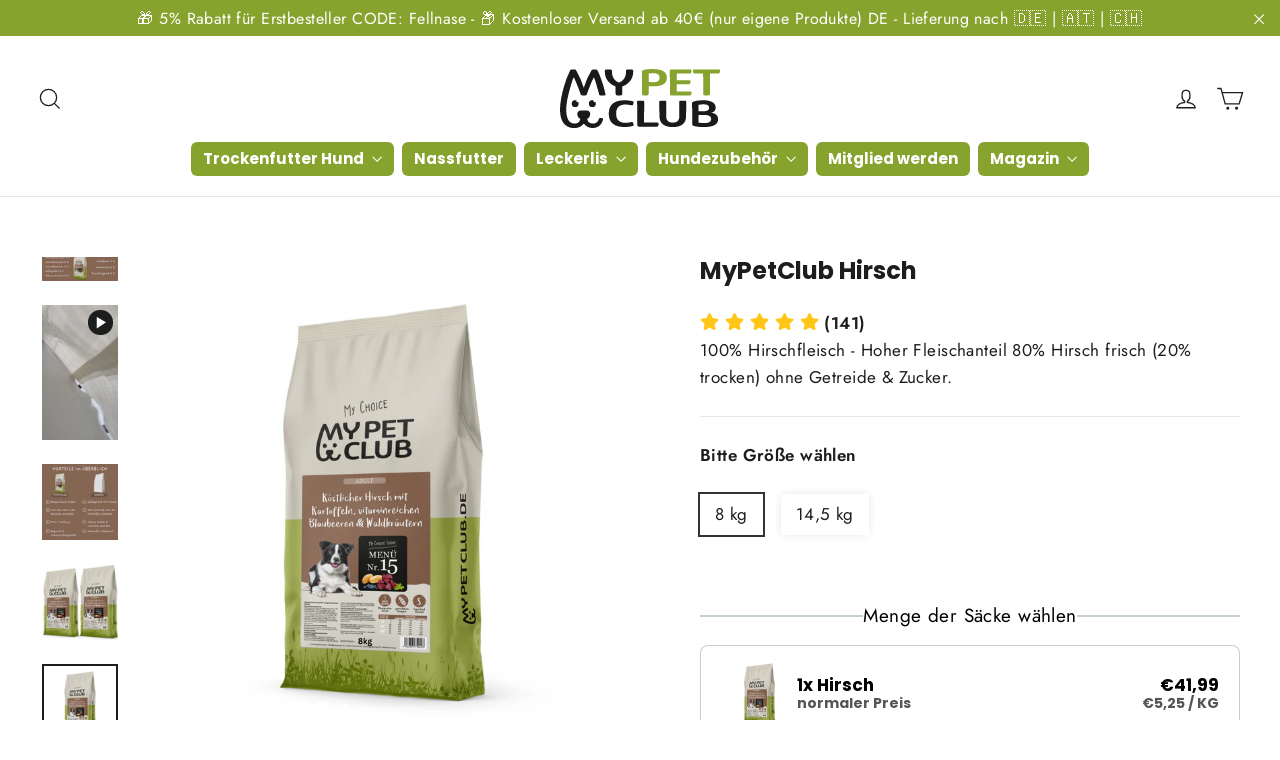

--- FILE ---
content_type: text/html; charset=utf-8
request_url: https://mypetclub.de/products/trockenfutter-mit-hirsch-hoher-fleischanteil-ca-80-hirsch-frisch
body_size: 100277
content:


<!doctype html>
<html class="no-js" lang="de" dir="ltr" data-cart-popup-status="true"  data-logged-out>
<head>
                

  <meta charset="utf-8">
  <meta http-equiv="X-UA-Compatible" content="IE=edge,chrome=1">
  <meta name="viewport" content="width=device-width,initial-scale=1">
  <meta name="theme-color" content="#849e35">
  <link rel="canonical" href="https://mypetclub.de/products/trockenfutter-mit-hirsch-hoher-fleischanteil-ca-80-hirsch-frisch">
  <link rel="preconnect" href="https://cdn.shopify.com" crossorigin>
  <link rel="preconnect" href="https://fonts.shopifycdn.com" crossorigin>
  <link rel="dns-prefetch" href="https://productreviews.shopifycdn.com">
  <link rel="dns-prefetch" href="https://ajax.googleapis.com">
  <link rel="dns-prefetch" href="https://maps.googleapis.com">
  <link rel="dns-prefetch" href="https://maps.gstatic.com"><link rel="shortcut icon" href="//mypetclub.de/cdn/shop/files/Favicon_Neu-2_32x32.webp?v=1692175656" type="image/png" /><title>MyPetClub Hirsch
&ndash; MyPetClub GmbH
</title>
<meta name="description" content="MyPetClub Hirsch Trockenfutter: Hochwertiges Hundefutter mit 100% Hirschfleisch, ideal für sensible Hunde. Natürliche Zutaten, ohne Getreide. Perfekt für Allergiker!"><meta property="og:site_name" content="MyPetClub GmbH">
  <meta property="og:url" content="https://mypetclub.de/products/trockenfutter-mit-hirsch-hoher-fleischanteil-ca-80-hirsch-frisch">
  <meta property="og:title" content="MyPetClub Hirsch">
  <meta property="og:type" content="product">
  <meta property="og:description" content="MyPetClub Hirsch Trockenfutter: Hochwertiges Hundefutter mit 100% Hirschfleisch, ideal für sensible Hunde. Natürliche Zutaten, ohne Getreide. Perfekt für Allergiker!">
<meta property="og:image" content="http://mypetclub.de/cdn/shop/products/3D_MPC_Menue15_110822.png?v=1719996714">
          <meta property="og:image:secure_url" content="https://mypetclub.de/cdn/shop/products/3D_MPC_Menue15_110822.png?v=1719996714">
          <meta property="og:image:width" content="1920">
          <meta property="og:image:height" content="1920">     
      
<meta name="twitter:site" content="@">
  <meta name="twitter:card" content="summary_large_image">
  <meta name="twitter:title" content="MyPetClub Hirsch">
  <meta name="twitter:description" content="MyPetClub Hirsch Trockenfutter: Hochwertiges Hundefutter mit 100% Hirschfleisch, ideal für sensible Hunde. Natürliche Zutaten, ohne Getreide. Perfekt für Allergiker!">
<style data-shopify>@font-face {
  font-family: Poppins;
  font-weight: 700;
  font-style: normal;
  font-display: swap;
  src: url("//mypetclub.de/cdn/fonts/poppins/poppins_n7.56758dcf284489feb014a026f3727f2f20a54626.woff2") format("woff2"),
       url("//mypetclub.de/cdn/fonts/poppins/poppins_n7.f34f55d9b3d3205d2cd6f64955ff4b36f0cfd8da.woff") format("woff");
}

  @font-face {
  font-family: Jost;
  font-weight: 400;
  font-style: normal;
  font-display: swap;
  src: url("//mypetclub.de/cdn/fonts/jost/jost_n4.d47a1b6347ce4a4c9f437608011273009d91f2b7.woff2") format("woff2"),
       url("//mypetclub.de/cdn/fonts/jost/jost_n4.791c46290e672b3f85c3d1c651ef2efa3819eadd.woff") format("woff");
}


  @font-face {
  font-family: Jost;
  font-weight: 600;
  font-style: normal;
  font-display: swap;
  src: url("//mypetclub.de/cdn/fonts/jost/jost_n6.ec1178db7a7515114a2d84e3dd680832b7af8b99.woff2") format("woff2"),
       url("//mypetclub.de/cdn/fonts/jost/jost_n6.b1178bb6bdd3979fef38e103a3816f6980aeaff9.woff") format("woff");
}

  @font-face {
  font-family: Jost;
  font-weight: 400;
  font-style: italic;
  font-display: swap;
  src: url("//mypetclub.de/cdn/fonts/jost/jost_i4.b690098389649750ada222b9763d55796c5283a5.woff2") format("woff2"),
       url("//mypetclub.de/cdn/fonts/jost/jost_i4.fd766415a47e50b9e391ae7ec04e2ae25e7e28b0.woff") format("woff");
}

  @font-face {
  font-family: Jost;
  font-weight: 600;
  font-style: italic;
  font-display: swap;
  src: url("//mypetclub.de/cdn/fonts/jost/jost_i6.9af7e5f39e3a108c08f24047a4276332d9d7b85e.woff2") format("woff2"),
       url("//mypetclub.de/cdn/fonts/jost/jost_i6.2bf310262638f998ed206777ce0b9a3b98b6fe92.woff") format("woff");
}

</style><link href="//mypetclub.de/cdn/shop/t/3/assets/theme.css?v=18745835215419304201751403664" rel="stylesheet" type="text/css" media="all" />
  <link href="//mypetclub.de/cdn/shop/t/3/assets/basictable.min.css?v=173451006690378070041689580421" rel="stylesheet" type="text/css" media="all" />
  <link href="//mypetclub.de/cdn/shop/t/3/assets/custom.css?v=92244987041435075341739980452" rel="stylesheet" type="text/css" media="all" />
<style data-shopify>:root {
    --typeHeaderPrimary: Poppins;
    --typeHeaderFallback: sans-serif;
    --typeHeaderSize: 35px;
    --typeHeaderWeight: 700;
    --typeHeaderLineHeight: 1.2;
    --typeHeaderSpacing: 0.0em;

    --typeBasePrimary:Jost;
    --typeBaseFallback:sans-serif;
    --typeBaseSize: 17px;
    --typeBaseWeight: 400;
    --typeBaseLineHeight: 1.6;
    --typeBaseSpacing: 0.025em;

    --iconWeight: 3px;
    --iconLinecaps: miter;
  }

  
.collection-hero__content:before,
  .hero__image-wrapper:before,
  .hero__media:before {
    background-image: linear-gradient(to bottom, rgba(0, 0, 0, 0.0) 0%, rgba(0, 0, 0, 0.0) 40%, rgba(0, 0, 0, 0.62) 100%);
  }

  .skrim__item-content .skrim__overlay:after {
    background-image: linear-gradient(to bottom, rgba(0, 0, 0, 0.0) 30%, rgba(0, 0, 0, 0.62) 100%);
  }

  .placeholder-content {
    background-image: linear-gradient(100deg, #ffffff 40%, #f7f7f7 63%, #ffffff 79%);
  }</style><script>
    document.documentElement.className = document.documentElement.className.replace('no-js', 'js');
    window.theme = window.theme || {};
    theme.routes = {
      home: "/",
      cart: "/cart.js",
      cartPage: "/cart",
      cartAdd: "/cart/add.js",
      cartChange: "/cart/change.js",
      search: "/search",
      predictiveSearch: "/search/suggest"
    };
    theme.strings = {
      soldOut: "Ausverkauft",
      unavailable: "Nicht verfügbar",
      inStockLabel: "Auf Lager",
      oneStockLabel: "Geringer Bestand - noch [count] übrig",
      otherStockLabel: "Geringer Bestand - noch [count] übrig",
      willNotShipUntil: "Wird nach dem [date] versendet",
      willBeInStockAfter: "Wird nach dem [date] auf Lager sein",
      waitingForStock: "Inventar auf dem Weg",
      cartSavings: "Sie sparen [savings]",
      cartEmpty: "Ihr Einkaufswagen ist im Moment leer.",
      cartTermsConfirmation: "Sie müssen den Verkaufsbedingungen zustimmen, um auszuchecken",
      searchCollections: "Kollektionen",
      searchPages: "Seiten",
      searchArticles: "Artikel",
      maxQuantity: "Du kannst nur [quantity] von [title] in deinem Warenkorb haben."
    };
    theme.settings = {
      cartType: "drawer",
      isCustomerTemplate: false,
      moneyFormat: "€{{amount_with_comma_separator}}",
      predictiveSearch: true,
      predictiveSearchType: null,
      quickView: false,
      themeName: 'Motion',
      themeVersion: "10.4.0"
    };
  </script>
  <script>window.performance && window.performance.mark && window.performance.mark('shopify.content_for_header.start');</script><meta name="google-site-verification" content="OCHm5a-SNqoMco4nvP2X85pzayr7cXgIXcu2gTterTc">
<meta name="facebook-domain-verification" content="urk02bqpwpzip66kx6sgmzgznu66k5">
<meta id="shopify-digital-wallet" name="shopify-digital-wallet" content="/77362725150/digital_wallets/dialog">
<meta name="shopify-checkout-api-token" content="cbd26050c8b8eef9dd8edb87a084d919">
<meta id="in-context-paypal-metadata" data-shop-id="77362725150" data-venmo-supported="false" data-environment="production" data-locale="de_DE" data-paypal-v4="true" data-currency="EUR">
<link rel="alternate" hreflang="x-default" href="https://mypetclub.de/products/trockenfutter-mit-hirsch-hoher-fleischanteil-ca-80-hirsch-frisch">
<link rel="alternate" hreflang="de" href="https://mypetclub.de/products/trockenfutter-mit-hirsch-hoher-fleischanteil-ca-80-hirsch-frisch">
<link rel="alternate" hreflang="fr" href="https://mypetclub.de/fr/products/trockenfutter-mit-hirsch-hoher-fleischanteil-ca-80-hirsch-frisch">
<link rel="alternate" type="application/json+oembed" href="https://mypetclub.de/products/trockenfutter-mit-hirsch-hoher-fleischanteil-ca-80-hirsch-frisch.oembed">
<script async="async" src="/checkouts/internal/preloads.js?locale=de-DE"></script>
<script id="apple-pay-shop-capabilities" type="application/json">{"shopId":77362725150,"countryCode":"DE","currencyCode":"EUR","merchantCapabilities":["supports3DS"],"merchantId":"gid:\/\/shopify\/Shop\/77362725150","merchantName":"MyPetClub GmbH","requiredBillingContactFields":["postalAddress","email"],"requiredShippingContactFields":["postalAddress","email"],"shippingType":"shipping","supportedNetworks":["visa","maestro","masterCard","amex"],"total":{"type":"pending","label":"MyPetClub GmbH","amount":"1.00"},"shopifyPaymentsEnabled":true,"supportsSubscriptions":true}</script>
<script id="shopify-features" type="application/json">{"accessToken":"cbd26050c8b8eef9dd8edb87a084d919","betas":["rich-media-storefront-analytics"],"domain":"mypetclub.de","predictiveSearch":true,"shopId":77362725150,"locale":"de"}</script>
<script>var Shopify = Shopify || {};
Shopify.shop = "mypetclub-de.myshopify.com";
Shopify.locale = "de";
Shopify.currency = {"active":"EUR","rate":"1.0"};
Shopify.country = "DE";
Shopify.theme = {"name":"MyPetClub | Motion","id":153926435102,"schema_name":"Motion","schema_version":"10.4.0","theme_store_id":847,"role":"main"};
Shopify.theme.handle = "null";
Shopify.theme.style = {"id":null,"handle":null};
Shopify.cdnHost = "mypetclub.de/cdn";
Shopify.routes = Shopify.routes || {};
Shopify.routes.root = "/";</script>
<script type="module">!function(o){(o.Shopify=o.Shopify||{}).modules=!0}(window);</script>
<script>!function(o){function n(){var o=[];function n(){o.push(Array.prototype.slice.apply(arguments))}return n.q=o,n}var t=o.Shopify=o.Shopify||{};t.loadFeatures=n(),t.autoloadFeatures=n()}(window);</script>
<script id="shop-js-analytics" type="application/json">{"pageType":"product"}</script>
<script defer="defer" async type="module" src="//mypetclub.de/cdn/shopifycloud/shop-js/modules/v2/client.init-shop-cart-sync_XknANqpX.de.esm.js"></script>
<script defer="defer" async type="module" src="//mypetclub.de/cdn/shopifycloud/shop-js/modules/v2/chunk.common_DvdeXi9P.esm.js"></script>
<script type="module">
  await import("//mypetclub.de/cdn/shopifycloud/shop-js/modules/v2/client.init-shop-cart-sync_XknANqpX.de.esm.js");
await import("//mypetclub.de/cdn/shopifycloud/shop-js/modules/v2/chunk.common_DvdeXi9P.esm.js");

  window.Shopify.SignInWithShop?.initShopCartSync?.({"fedCMEnabled":true,"windoidEnabled":true});

</script>
<script>(function() {
  var isLoaded = false;
  function asyncLoad() {
    if (isLoaded) return;
    isLoaded = true;
    var urls = ["https:\/\/cdn.opinew.com\/js\/opinew-active.js?shop=mypetclub-de.myshopify.com","https:\/\/chimpstatic.com\/mcjs-connected\/js\/users\/a2042f44d8b2ac81c482b837d\/10c6b1833846f131be0469df0.js?shop=mypetclub-de.myshopify.com"];
    for (var i = 0; i < urls.length; i++) {
      var s = document.createElement('script');
      s.type = 'text/javascript';
      s.async = true;
      s.src = urls[i];
      var x = document.getElementsByTagName('script')[0];
      x.parentNode.insertBefore(s, x);
    }
  };
  if(window.attachEvent) {
    window.attachEvent('onload', asyncLoad);
  } else {
    window.addEventListener('load', asyncLoad, false);
  }
})();</script>
<script id="__st">var __st={"a":77362725150,"offset":3600,"reqid":"9316a40a-2d76-490b-9f94-93ae39e943df-1768914359","pageurl":"mypetclub.de\/products\/trockenfutter-mit-hirsch-hoher-fleischanteil-ca-80-hirsch-frisch","u":"b0fd8c5c7e93","p":"product","rtyp":"product","rid":8516037116190};</script>
<script>window.ShopifyPaypalV4VisibilityTracking = true;</script>
<script id="captcha-bootstrap">!function(){'use strict';const t='contact',e='account',n='new_comment',o=[[t,t],['blogs',n],['comments',n],[t,'customer']],c=[[e,'customer_login'],[e,'guest_login'],[e,'recover_customer_password'],[e,'create_customer']],r=t=>t.map((([t,e])=>`form[action*='/${t}']:not([data-nocaptcha='true']) input[name='form_type'][value='${e}']`)).join(','),a=t=>()=>t?[...document.querySelectorAll(t)].map((t=>t.form)):[];function s(){const t=[...o],e=r(t);return a(e)}const i='password',u='form_key',d=['recaptcha-v3-token','g-recaptcha-response','h-captcha-response',i],f=()=>{try{return window.sessionStorage}catch{return}},m='__shopify_v',_=t=>t.elements[u];function p(t,e,n=!1){try{const o=window.sessionStorage,c=JSON.parse(o.getItem(e)),{data:r}=function(t){const{data:e,action:n}=t;return t[m]||n?{data:e,action:n}:{data:t,action:n}}(c);for(const[e,n]of Object.entries(r))t.elements[e]&&(t.elements[e].value=n);n&&o.removeItem(e)}catch(o){console.error('form repopulation failed',{error:o})}}const l='form_type',E='cptcha';function T(t){t.dataset[E]=!0}const w=window,h=w.document,L='Shopify',v='ce_forms',y='captcha';let A=!1;((t,e)=>{const n=(g='f06e6c50-85a8-45c8-87d0-21a2b65856fe',I='https://cdn.shopify.com/shopifycloud/storefront-forms-hcaptcha/ce_storefront_forms_captcha_hcaptcha.v1.5.2.iife.js',D={infoText:'Durch hCaptcha geschützt',privacyText:'Datenschutz',termsText:'Allgemeine Geschäftsbedingungen'},(t,e,n)=>{const o=w[L][v],c=o.bindForm;if(c)return c(t,g,e,D).then(n);var r;o.q.push([[t,g,e,D],n]),r=I,A||(h.body.append(Object.assign(h.createElement('script'),{id:'captcha-provider',async:!0,src:r})),A=!0)});var g,I,D;w[L]=w[L]||{},w[L][v]=w[L][v]||{},w[L][v].q=[],w[L][y]=w[L][y]||{},w[L][y].protect=function(t,e){n(t,void 0,e),T(t)},Object.freeze(w[L][y]),function(t,e,n,w,h,L){const[v,y,A,g]=function(t,e,n){const i=e?o:[],u=t?c:[],d=[...i,...u],f=r(d),m=r(i),_=r(d.filter((([t,e])=>n.includes(e))));return[a(f),a(m),a(_),s()]}(w,h,L),I=t=>{const e=t.target;return e instanceof HTMLFormElement?e:e&&e.form},D=t=>v().includes(t);t.addEventListener('submit',(t=>{const e=I(t);if(!e)return;const n=D(e)&&!e.dataset.hcaptchaBound&&!e.dataset.recaptchaBound,o=_(e),c=g().includes(e)&&(!o||!o.value);(n||c)&&t.preventDefault(),c&&!n&&(function(t){try{if(!f())return;!function(t){const e=f();if(!e)return;const n=_(t);if(!n)return;const o=n.value;o&&e.removeItem(o)}(t);const e=Array.from(Array(32),(()=>Math.random().toString(36)[2])).join('');!function(t,e){_(t)||t.append(Object.assign(document.createElement('input'),{type:'hidden',name:u})),t.elements[u].value=e}(t,e),function(t,e){const n=f();if(!n)return;const o=[...t.querySelectorAll(`input[type='${i}']`)].map((({name:t})=>t)),c=[...d,...o],r={};for(const[a,s]of new FormData(t).entries())c.includes(a)||(r[a]=s);n.setItem(e,JSON.stringify({[m]:1,action:t.action,data:r}))}(t,e)}catch(e){console.error('failed to persist form',e)}}(e),e.submit())}));const S=(t,e)=>{t&&!t.dataset[E]&&(n(t,e.some((e=>e===t))),T(t))};for(const o of['focusin','change'])t.addEventListener(o,(t=>{const e=I(t);D(e)&&S(e,y())}));const B=e.get('form_key'),M=e.get(l),P=B&&M;t.addEventListener('DOMContentLoaded',(()=>{const t=y();if(P)for(const e of t)e.elements[l].value===M&&p(e,B);[...new Set([...A(),...v().filter((t=>'true'===t.dataset.shopifyCaptcha))])].forEach((e=>S(e,t)))}))}(h,new URLSearchParams(w.location.search),n,t,e,['guest_login'])})(!1,!0)}();</script>
<script integrity="sha256-4kQ18oKyAcykRKYeNunJcIwy7WH5gtpwJnB7kiuLZ1E=" data-source-attribution="shopify.loadfeatures" defer="defer" src="//mypetclub.de/cdn/shopifycloud/storefront/assets/storefront/load_feature-a0a9edcb.js" crossorigin="anonymous"></script>
<script data-source-attribution="shopify.dynamic_checkout.dynamic.init">var Shopify=Shopify||{};Shopify.PaymentButton=Shopify.PaymentButton||{isStorefrontPortableWallets:!0,init:function(){window.Shopify.PaymentButton.init=function(){};var t=document.createElement("script");t.src="https://mypetclub.de/cdn/shopifycloud/portable-wallets/latest/portable-wallets.de.js",t.type="module",document.head.appendChild(t)}};
</script>
<script data-source-attribution="shopify.dynamic_checkout.buyer_consent">
  function portableWalletsHideBuyerConsent(e){var t=document.getElementById("shopify-buyer-consent"),n=document.getElementById("shopify-subscription-policy-button");t&&n&&(t.classList.add("hidden"),t.setAttribute("aria-hidden","true"),n.removeEventListener("click",e))}function portableWalletsShowBuyerConsent(e){var t=document.getElementById("shopify-buyer-consent"),n=document.getElementById("shopify-subscription-policy-button");t&&n&&(t.classList.remove("hidden"),t.removeAttribute("aria-hidden"),n.addEventListener("click",e))}window.Shopify?.PaymentButton&&(window.Shopify.PaymentButton.hideBuyerConsent=portableWalletsHideBuyerConsent,window.Shopify.PaymentButton.showBuyerConsent=portableWalletsShowBuyerConsent);
</script>
<script data-source-attribution="shopify.dynamic_checkout.cart.bootstrap">document.addEventListener("DOMContentLoaded",(function(){function t(){return document.querySelector("shopify-accelerated-checkout-cart, shopify-accelerated-checkout")}if(t())Shopify.PaymentButton.init();else{new MutationObserver((function(e,n){t()&&(Shopify.PaymentButton.init(),n.disconnect())})).observe(document.body,{childList:!0,subtree:!0})}}));
</script>
<link id="shopify-accelerated-checkout-styles" rel="stylesheet" media="screen" href="https://mypetclub.de/cdn/shopifycloud/portable-wallets/latest/accelerated-checkout-backwards-compat.css" crossorigin="anonymous">
<style id="shopify-accelerated-checkout-cart">
        #shopify-buyer-consent {
  margin-top: 1em;
  display: inline-block;
  width: 100%;
}

#shopify-buyer-consent.hidden {
  display: none;
}

#shopify-subscription-policy-button {
  background: none;
  border: none;
  padding: 0;
  text-decoration: underline;
  font-size: inherit;
  cursor: pointer;
}

#shopify-subscription-policy-button::before {
  box-shadow: none;
}

      </style>
<link rel="stylesheet" media="screen" href="//mypetclub.de/cdn/shop/t/3/compiled_assets/styles.css?v=3470">
<script>window.performance && window.performance.mark && window.performance.mark('shopify.content_for_header.end');</script>
  <script src="//mypetclub.de/cdn/shop/t/3/assets/vendor-scripts-v14.js" defer="defer"></script><link rel="stylesheet" href="//mypetclub.de/cdn/shop/t/3/assets/country-flags.css"><script src="//mypetclub.de/cdn/shop/t/3/assets/theme.js?v=158542876524152512211694784001" defer="defer"></script>
  <script src="//mypetclub.de/cdn/shop/t/3/assets/basictable.min.js?v=152723623998108499011692188387" defer="defer"></script>
<link rel="preload" href="https://cdn.opinew.com/styles/opw-icons/style.css" as="style" onload="this.onload=null;this.rel='stylesheet'">
    <noscript><link rel="stylesheet" href="https://cdn.opinew.com/styles/opw-icons/style.css"></noscript>
<style id='opinew_product_plugin_css'>
    .opinew-stars-plugin-product .opinew-star-plugin-inside .stars-color, 
    .opinew-stars-plugin-product .stars-color, 
    .stars-color {
        color:#ffc617 !important;
    }
    .opinew-stars-plugin-link {
        cursor: pointer;
    }
    .opinew-no-reviews-stars-plugin:hover {
        color: #C45500;
    }
    
    .opw-widget-wrapper-default {
        max-width: 1200px;
        margin: 0 auto;
    }
    
            #opinew-stars-plugin-product {
                text-align:left;
            }
            
            .opinew-stars-plugin-product-list {
                text-align:left;
            }
            
            .no-reviews-hide-widget{
                display: none;
               } .opinew-star-plugin-inside i.opw-noci:empty{display:inherit!important}#opinew_all_reviews_plugin_app:empty,#opinew_badge_plugin_app:empty,#opinew_carousel_plugin_app:empty,#opinew_product_floating_widget:empty,#opinew_product_plugin_app:empty,#opinew_review_request_app:empty,.opinew-all-reviews-plugin-dynamic:empty,.opinew-badge-plugin-dynamic:empty,.opinew-carousel-plugin-dynamic:empty,.opinew-product-plugin-dynamic:empty,.opinew-review-request-dynamic:empty,.opw-dynamic-stars-collection:empty,.opw-dynamic-stars:empty{display:block!important} </style>
<meta id='opinew_config_container'  data-opwconfig='{&quot;server_url&quot;: &quot;https://api.opinew.com&quot;, &quot;shop&quot;: {&quot;id&quot;: 199865, &quot;name&quot;: &quot;mypetclub.de&quot;, &quot;public_api_key&quot;: &quot;M79FDJDYF5390SIO979G&quot;, &quot;logo_url&quot;: &quot;https://opinew.imgix.net/https%3A%2F%2Fcdn.opinew.com%2Femail-template-images%2F199865%2F690JBS3DJI.png?fit=max&amp;h=450&amp;orient=0&amp;s=3075804de509d5038247df2c2796e4e5&quot;}, &quot;permissions&quot;: {&quot;no_branding&quot;: true, &quot;up_to3_photos&quot;: true, &quot;up_to5_photos&quot;: false, &quot;q_and_a&quot;: true, &quot;video_reviews&quot;: true, &quot;optimised_images&quot;: true, &quot;link_shops_single&quot;: false, &quot;link_shops_double&quot;: false, &quot;link_shops_unlimited&quot;: false, &quot;bazaarvoice_integration&quot;: false}, &quot;review_publishing&quot;: &quot;email&quot;, &quot;badge_shop_reviews_link&quot;: &quot;https://api.opinew.com/shop-reviews/199865&quot;, &quot;stars_color_product_and_collections&quot;: &quot;#ffc617&quot;, &quot;theme_transparent_color&quot;: &quot;initial&quot;, &quot;navbar_color&quot;: &quot;#232323&quot;, &quot;questions_and_answers_active&quot;: false, &quot;number_reviews_per_page&quot;: 4, &quot;show_customer_images_section&quot;: true, &quot;display_stars_if_no_reviews&quot;: true, &quot;stars_alignment_product_page&quot;: &quot;left&quot;, &quot;stars_alignment_product_page_mobile&quot;: &quot;left&quot;, &quot;stars_alignment_collections&quot;: &quot;left&quot;, &quot;stars_alignment_collections_mobile&quot;: &quot;left&quot;, &quot;badge_stars_color&quot;: &quot;#ffc617&quot;, &quot;badge_border_color&quot;: &quot;#dae1e7&quot;, &quot;badge_background_color&quot;: &quot;#ffffff&quot;, &quot;badge_text_color&quot;: &quot;#3d4852&quot;, &quot;badge_secondary_text_color&quot;: &quot;#606f7b&quot;, &quot;carousel_theme_style&quot;: &quot;flat&quot;, &quot;carousel_stars_color&quot;: &quot;#ffc617&quot;, &quot;carousel_border_color&quot;: &quot;#c5c5c5&quot;, &quot;carousel_background_color&quot;: &quot;#ffffff00&quot;, &quot;carousel_controls_color&quot;: &quot;#5a5a5a&quot;, &quot;carousel_verified_badge_color&quot;: &quot;#AEAEAE&quot;, &quot;carousel_text_color&quot;: &quot;#3d4852&quot;, &quot;carousel_secondary_text_color&quot;: &quot;#606f7b&quot;, &quot;carousel_product_name_color&quot;: &quot;#3d4852&quot;, &quot;carousel_widget_show_dates&quot;: true, &quot;carousel_border_active&quot;: false, &quot;carousel_auto_scroll&quot;: false, &quot;carousel_show_product_name&quot;: false, &quot;carousel_featured_reviews&quot;: [{&quot;id&quot;: 19160579, &quot;body&quot;: &quot;Super mein Hund hatte noch nie eine so gute Verdauung. Kein Durchfall mehr. &quot;, &quot;star_rating&quot;: 5, &quot;verified_review&quot;: true, &quot;by_shop_owner&quot;: false, &quot;created_ts&quot;: &quot;2023-11-01 05:42:29.623272+00:00&quot;, &quot;user_name&quot;: &quot;Janika&quot;, &quot;score&quot;: 10, &quot;product_url&quot;: &quot;https://mypetclub-de.myshopify.com/products/high-protein-trockenfutter-mit-70-fleisch&quot;, &quot;product_name&quot;: &quot;MyPetClub High Protein&quot;}, {&quot;id&quot;: 19218424, &quot;body&quot;: &quot;Mein Hund liebt das!&quot;, &quot;star_rating&quot;: 5, &quot;verified_review&quot;: true, &quot;by_shop_owner&quot;: false, &quot;created_ts&quot;: &quot;2023-11-05 00:14:30+00:00&quot;, &quot;user_name&quot;: &quot;Customer&quot;, &quot;score&quot;: 0, &quot;product_url&quot;: &quot;https://mypetclub-de.myshopify.com/products/happy-tummy-verdauungssnack-fur-hunde-mit-aktiven-probiotika&quot;, &quot;product_name&quot;: &quot;MyPetClub Happy Tummy&quot;}, {&quot;id&quot;: 19376761, &quot;body&quot;: &quot;Meine zwei gro\u00dfen kommen super klar mit dem Futter und fressen es gerne &quot;, &quot;star_rating&quot;: 5, &quot;verified_review&quot;: true, &quot;by_shop_owner&quot;: false, &quot;created_ts&quot;: &quot;2023-11-24 10:26:27.775499+00:00&quot;, &quot;user_name&quot;: &quot;Stefanie S.&quot;, &quot;score&quot;: 0, &quot;product_url&quot;: &quot;https://mypetclub-de.myshopify.com/products/vegan-vegetarisches-hundefutter-mit-susskartoffel&quot;, &quot;product_name&quot;: &quot;MyPetClub Veggie&quot;}, {&quot;id&quot;: 19225103, &quot;body&quot;: &quot;Sehr gutes Futter , werde es weiter testen da mein Hund allergisch gegen viele Sachen ist. Aber mein Labrador mag es sehr gern &quot;, &quot;star_rating&quot;: 5, &quot;verified_review&quot;: true, &quot;by_shop_owner&quot;: false, &quot;created_ts&quot;: &quot;2023-11-08 17:39:00.647912+00:00&quot;, &quot;user_name&quot;: &quot;Katja G.&quot;, &quot;score&quot;: 10, &quot;product_url&quot;: &quot;https://mypetclub-de.myshopify.com/products/insect-dog-getreidefreies-insektenfutter-fur-hunde&quot;, &quot;product_name&quot;: &quot;MyPetClub Insekten&quot;}, {&quot;id&quot;: 19282959, &quot;body&quot;: &quot;Meinem Hund schmeck das sehr gut der Napf ist immer leer.Abwicklung war auch super gerne wider \ud83d\udc4d &quot;, &quot;star_rating&quot;: 5, &quot;verified_review&quot;: true, &quot;by_shop_owner&quot;: false, &quot;created_ts&quot;: &quot;2023-11-14 01:25:51.252564+00:00&quot;, &quot;user_name&quot;: &quot;Vladimir F.&quot;, &quot;score&quot;: 10, &quot;product_url&quot;: &quot;https://mypetclub-de.myshopify.com/products/high-protein-trockenfutter-mit-70-fleisch&quot;, &quot;product_name&quot;: &quot;MyPetClub High Protein&quot;}, {&quot;id&quot;: 18682623, &quot;body&quot;: &quot;Unsere w\u00e4hlerische H\u00fcndin Lia liebt das Futter vom ersten Augenblick.Sehr gut vertr\u00e4glich.Alles 100 prozentig!!&quot;, &quot;star_rating&quot;: 5, &quot;verified_review&quot;: false, &quot;by_shop_owner&quot;: false, &quot;created_ts&quot;: &quot;2023-04-27 00:17:11+00:00&quot;, &quot;user_name&quot;: &quot;klaudia&quot;, &quot;score&quot;: 0, &quot;product_url&quot;: &quot;https://mypetclub-de.myshopify.com/products/kaltgepresstes-hundefutter-mit-ente&quot;, &quot;product_name&quot;: &quot;MyPetClub kaltgepresste herstellung Ente&quot;}], &quot;display_widget_if_no_reviews&quot;: false, &quot;show_country_and_foreign_reviews&quot;: false, &quot;show_full_customer_names&quot;: false, &quot;custom_header_url&quot;: null, &quot;custom_card_url&quot;: null, &quot;custom_gallery_url&quot;: null, &quot;default_sorting&quot;: &quot;smart&quot;, &quot;enable_widget_review_search&quot;: false, &quot;center_stars_mobile&quot;: false, &quot;center_stars_mobile_breakpoint&quot;: &quot;1000px&quot;, &quot;ab_test_active&quot;: false, &quot;request_form_stars_color&quot;: &quot;#ffc617&quot;, &quot;request_form_image_url&quot;: null, &quot;request_form_custom_css&quot;: null, &quot;request_form_show_ratings&quot;: null, &quot;request_form_display_shop_logo&quot;: null, &quot;request_form_display_product_image&quot;: null, &quot;request_form_progress_type&quot;: null, &quot;request_form_btn_color&quot;: &quot;#2f70ee&quot;, &quot;request_form_progress_bar_color&quot;: &quot;#2f70ee&quot;, &quot;request_form_background_color&quot;: &quot;#DCEBFC&quot;, &quot;request_form_card_background&quot;: &quot;#FFFFFF&quot;, &quot;can_display_photos&quot;: true, &quot;special_pagination&quot;: false, &quot;hide_review_count_widget&quot;: false, &quot;background_color&quot;: &quot;#FFFFFFFF&quot;, &quot;buttons_color&quot;: &quot;#ffc617&quot;, &quot;display_floating_widget&quot;: false, &quot;display_review_source&quot;: false, &quot;floating_widget_button_background_color&quot;: &quot;#000000&quot;, &quot;floating_widget_button_text_color&quot;: &quot;#ffffff&quot;, &quot;floating_widget_button_position&quot;: &quot;left&quot;, &quot;navbar_text_color&quot;: &quot;#000000&quot;, &quot;number_review_columns&quot;: 2, &quot;pagination_color&quot;: &quot;#000000&quot;, &quot;preferred_date_format&quot;: &quot;relative&quot;, &quot;preferred_language&quot;: &quot;de&quot;, &quot;review_image_max_height&quot;: &quot;450px&quot;, &quot;reviews_card_border_active&quot;: false, &quot;reviews_card_border_color&quot;: &quot;#C7C7C78F&quot;, &quot;secondary_text_color&quot;: &quot;#232323&quot;, &quot;show_large_review_image&quot;: false, &quot;show_review_images&quot;: true, &quot;show_star_bars&quot;: true, &quot;star_bars_width&quot;: &quot;300px&quot;, &quot;star_bars_width_auto&quot;: true, &quot;stars_color&quot;: &quot;#ffc617&quot;, &quot;text_color&quot;: &quot;#3d4852&quot;, &quot;verified_badge_color&quot;: &quot;#AEAEAE&quot;, &quot;widget_show_dates&quot;: true, &quot;widget_theme_style&quot;: &quot;flat&quot;, &quot;widget_top_section_style&quot;: &quot;minimal&quot;, &quot;new_widget_version&quot;: true, &quot;shop_widgets_updated&quot;: true, &quot;display_verified_badge&quot;: true, &quot;filter_sort_by_button_color&quot;: &quot;#232323&quot;, &quot;pagination_arrows_button_color&quot;: &quot;#AEAEAE&quot;, &quot;review_card_border_radius&quot;: &quot;6px&quot;, &quot;review_source_label_color&quot;: &quot;#232323&quot;, &quot;reviews_number_color&quot;: &quot;#000000&quot;, &quot;search_icon_color&quot;: &quot;#232323&quot;, &quot;search_placeholder_color&quot;: &quot;#000000&quot;, &quot;write_review_button_color&quot;: &quot;#F7CA00FF&quot;, &quot;write_review_button_text_color&quot;: &quot;#0A0A0AFF&quot;, &quot;fonts&quot;: {&quot;reviews_card_main_font_size&quot;: &quot;1rem&quot;, &quot;reviews_card_secondary_font_size&quot;: &quot;1rem&quot;, &quot;form_headings_font_size&quot;: &quot;0.875rem&quot;, &quot;form_input_font_size&quot;: &quot;1.125rem&quot;, &quot;paginator_font_size&quot;: &quot;1.125rem&quot;, &quot;badge_average_score&quot;: &quot;2rem&quot;, &quot;badge_primary&quot;: &quot;1.25rem&quot;, &quot;badge_secondary&quot;: &quot;1rem&quot;, &quot;carousel_primary&quot;: &quot;1rem&quot;, &quot;carousel_secondary&quot;: &quot;1rem&quot;, &quot;star_summary_overall_score_font_size&quot;: &quot;2.25rem&quot;, &quot;star_summary_progress_bars_font_size&quot;: &quot;1.125rem&quot;, &quot;filters_font_size&quot;: &quot;1rem&quot;, &quot;form_post_font_size&quot;: &quot;2.25rem&quot;, &quot;navbar_buttons_font_size&quot;: &quot;1.125rem&quot;, &quot;navbar_reviews_title_font_size&quot;: &quot;1rem&quot;, &quot;qna_title_font_size&quot;: &quot;1.5rem&quot;, &quot;star_summary_reviewsnum_font_size&quot;: &quot;1.5rem&quot;}}' >
<script> 
  var OPW_PUBLIC_KEY = "M79FDJDYF5390SIO979G";
  var OPW_API_ENDPOINT = "https://api.opinew.com";
  var OPW_CHECKER_ENDPOINT = "https://shop-status.opinew.cloud";
  var OPW_BACKEND_VERSION = "25.41.1-0-ge32fade58";
</script>
<script src="https://cdn.opinew.com/shop-widgets/static/js/index.8ffabcca.js" defer></script>


<script>window.is_hulkpo_installed=false</script><!-- BEGIN app block: shopify://apps/complianz-gdpr-cookie-consent/blocks/bc-block/e49729f0-d37d-4e24-ac65-e0e2f472ac27 -->

    
    
    

    
    
        <script>
            var sDomain = location.host;
            (function(){
                window.thirdPartyScriptDefinition = [
                    
                ]
            })();(()=>{
                var sDomain=location.host;
                const __useGoogleConsentMode =false;
                const __whiteListForConsentMode =[];
                const __dataLayerName ='';
                (()=>{var i={z:"thirdPartyScriptDefinition",o:"Shopify",c:"analytics",d:"publish",i:"src",l:"provider",p:"type_0",y:"type_1",f:"type_2",n:"true",a:"length",r:"detail",A:"Proxy",j:"setInterval",F:"clearInterval",g:"find",X:"filter",G:"forEach",H:"splice",Z:"hasOwnProperty",M:"addEventListener",u:"includes",h:"push",_:"cookie",P:"set",O:"get",s:"gtag",D:"ad_storage",I:"ad_user_data",T:"ad_personalization",b:"analytics_storage",x:"functionality_storage",C:"personalization_storage",L:"security_storage",R:"wait_for_update",k:"consent",U:"default",q:"ads_data_redaction",B:"google_consent_mode",J:"dataLayer",e:"granted",t:"denied",Q:"update",V:"GDPR_LC:userConsentSetting",W:1500,m:null},o={[i.D]:i.t,[i.I]:i.t,[i.T]:i.t,[i.b]:i.t,[i.x]:i.t,[i.C]:i.t,[i.L]:i.t,[i.R]:i.W};((a,l,t,f,p=[],c=t.J)=>{let y=function(r,e){return!!r[t.g](n=>!!n&&!!e&&n[t.i]&&e[t.i]&&n[t.i]===e[t.i]&&n[t._]===e[t._])},g=r=>f?!!p[t.g](e=>{if(typeof r[t.i]=="string")return r[t.i][t.u](e);if(typeof r[t.l]=="string")return r[t.l][t.u](e)}):!1,u=function(r){let e=[];for(let s=0;s<r[t.a];s++)r[s]||e[t.h](s);let n=r[t.a]-e[t.a];return e[t.G](s=>r[t.H](s,1)),n},d=[],h={[t.P]:(r,e,n,s)=>{let _=u(r);return e===t.a?r[t.a]=_:n!=null&&(y(r,n)||g(n)||(d[e]=n)),!0},[t.O]:(r,e)=>r[e]};if(a[t.z]=new a[t.A](d,h),f){a[c]=a[c]||[],a[t.s]=function(...n){a[c][t.h](n)},a[t.s](t.k,t.U,{...o}),a[t.s](t.P,t.q,!0);let r=a[t.j](()=>{!!a[t.o]&&!!a[t.o][t.c]&&!!a[t.o][t.c][t.d]&&(a[t.F](r),a[t.o][t.c][t.d](t.B,{...o}))},5),e=n=>{Date.now()-t.m<50||(t.m=Date.now(),o[t.D]=n[t.r][t.f][t.n]?t.e:t.t,o[t.I]=n[t.r][t.f][t.n]?t.e:t.t,o[t.T]=n[t.r][t.f][t.n]?t.e:t.t,o[t.b]=n[t.r][t.y][t.n]?t.e:t.t,o[t.x]=n[t.r][t.p][t.n]?t.e:t.t,o[t.C]=n[t.r][t.y][t.n]?t.e:t.t,o[t.L]=n[t.r][t.p][t.n]?t.e:t.t,a[t.s](t.k,t.Q,{...o}))};l[t.M](t.V,e)}})(window,document,i,__useGoogleConsentMode,__whiteListForConsentMode,__dataLayerName);})();
                const definitions = [];
                definitions.length > 0 && window.thirdPartyScriptDefinition.push(...definitions);
                window.BC_JSON_ObjectBypass={"__cfduid":{"description":"The _cfduid cookie helps Cloudflare detect malicious visitors to our Customers’ websites and minimizes blocking legitimate users.","path":"\/","domain":"","provider":"Cloudflare","type":"type_0","expires":"2592000","recommendation":"0","editable":"false","deletable":"false","set":"0","name":"__cfduid"},"_ab":{"description":"Used in connection with access to admin.","path":"\/","domain":"","provider":"Shopify","deletable":"false","expires":"86400","type":"type_0","recommendation":"0","editable":"false","set":"0","name":"_ab"},"_bc_c_set":{"description":"Used in connection with GDPR legal Cookie. Test 42!","path":"\/","domain":"","provider":"GDPR Legal Cookie","type":"type_0","expires":"5184000","recommendation":"0","editable":"false","deletable":"false","set":"0","optIn":true,"live":"1","ShopifyMinConsent":false,"name":"_bc_c_set","storefrontLanguage":"deutsch","backendLanguage":"deutsch","autoUpdate":true},"_landing_page":{"description":"Track landing pages.","path":"\/","domain":"","provider":"Shopify","expires":"1209600","recommendation":"1","set":"1","editable":"true","deletable":"false","type":"type_1","name":"_landing_page"},"_orig_referrer":{"description":"Used in connection with shopping cart.","path":"\/","domain":"","provider":"Shopify","expires":"1209600","recommendation":"1","set":"1","editable":"true","deletable":"false","type":"type_1","name":"_orig_referrer"},"_secure_session_id":{"description":"Used in connection with navigation through a storefront.","path":"\/","domain":"","provider":"Shopify","deletable":"false","expires":"2592000","type":"type_0","recommendation":"0","editable":"false","set":"0","name":"_secure_session_id"},"_shopify_country":{"description":"Used in connection with checkout.","path":"\/","domain":"","provider":"Shopify","deletable":"false","expires":"31536000","type":"type_0","recommendation":"0","editable":"false","set":"0","name":"_shopify_country"},"_shopify_d":{"description":"Shopify analytics.","path":"\/","domain":"","provider":"Shopify","deletable":"false","expires":"1209600","type":"type_1","recommendation":"1","editable":"true","set":"1","name":"_shopify_d"},"_shopify_evids":{"description":"Shopify analytics.","path":"\/","domain":"","provider":"Shopify","deletable":"false","expires":"0","type":"type_1","recommendation":"1","editable":"true","set":"1","name":"_shopify_evids"},"_shopify_fs":{"description":"Shopify analytics.","path":"\/","domain":"","provider":"Shopify","deletable":"false","expires":"1209600","type":"type_1","recommendation":"1","editable":"true","set":"1","name":"_shopify_fs"},"_shopify_ga":{"description":"Shopify and Google Analytics.","path":"\/","domain":"","provider":"Shopify","deletable":"false","expires":"0","type":"type_1","recommendation":"1","editable":"true","set":"1","name":"_shopify_ga"},"_shopify_m":{"description":"Used for managing customer privacy settings.","path":"\/","domain":"","provider":"Shopify","deletable":"false","expires":"31536000","type":"type_0","recommendation":"0","editable":"false","set":"0","name":"_shopify_m"},"_shopify_s":{"description":"Shopify analytics.","path":"\/","domain":"","provider":"Shopify","deletable":"false","expires":"1800","type":"type_1","recommendation":"1","editable":"true","set":"1","name":"_shopify_s"},"_shopify_sa_p":{"description":"Shopify analytics relating to marketing \u0026 referrals.","path":"\/","domain":"","provider":"Shopify","deletable":"false","expires":"1800","type":"type_1","recommendation":"1","editable":"true","set":"1","name":"_shopify_sa_p"},"_shopify_sa_t":{"description":"Shopify analytics relating to marketing \u0026 referrals.","path":"\/","domain":"","provider":"Shopify","deletable":"false","expires":"1800","type":"type_1","recommendation":"1","editable":"true","set":"1","name":"_shopify_sa_t"},"_shopify_tm":{"description":"Used for managing customer privacy settings.","path":"\/","domain":"","provider":"Shopify","deletable":"false","expires":"31536000","type":"type_0","recommendation":"0","editable":"false","set":"0","name":"_shopify_tm"},"_shopify_tw":{"description":"Used for managing customer privacy settings.","path":"\/","domain":"","provider":"Shopify","deletable":"false","expires":"31536000","type":"type_0","recommendation":"0","editable":"false","set":"0","name":"_shopify_tw"},"_shopify_y":{"description":"Shopify analytics.","path":"\/","domain":"","provider":"Shopify","deletable":"false","expires":"31536000","type":"type_1","recommendation":"1","editable":"true","set":"1","name":"_shopify_y"},"_storefront_u":{"description":"Used to facilitate updating customer account information.","path":"\/","domain":"","provider":"Shopify","deletable":"false","expires":"31536000","type":"type_0","recommendation":"0","editable":"false","set":"0","name":"_storefront_u"},"_tracking_consent":{"description":"For Shopify User Consent Tracking.","path":"\/","domain":"","provider":"Shopify","deletable":"false","expires":"31536000","type":"type_0","recommendation":"0","editable":"false","set":"0","name":"_tracking_consent"},"_y":{"description":"Shopify analytics.","path":"\/","domain":"","provider":"Shopify","deletable":"false","expires":"31536000","type":"type_1","recommendation":"1","editable":"true","set":"1","name":"_y"},"c":{"description":"Used in connection with shopping cart.","path":"\/","domain":"","provider":"Shopify","deletable":"false","expires":"31536000","type":"type_0","recommendation":"0","editable":"false","set":"0","name":"c"},"cart":{"description":"Used in connection with shopping cart.","path":"\/","domain":"","provider":"Shopify","deletable":"false","expires":"1209600","type":"type_0","recommendation":"0","editable":"false","set":"0","name":"cart"},"cart_currency":{"description":"Used in connection with cart and checkout.","path":"\/","domain":"","provider":"Shopify","deletable":"false","expires":"31536000","type":"type_0","recommendation":"0","editable":"false","set":"0","name":"cart_currency"},"cart_sig":{"description":"Used in connection with cart and checkout.","path":"\/","domain":"","provider":"Shopify","deletable":"false","expires":"1209600","type":"type_0","recommendation":"0","editable":"false","set":"0","name":"cart_sig"},"cart_ts":{"description":"Used in connection with cart and checkout.","path":"\/","domain":"","provider":"Shopify","deletable":"false","expires":"1209600","type":"type_0","recommendation":"0","editable":"false","set":"0","name":"cart_ts"},"cart_ver":{"description":"Used in connection with cart and checkout.","path":"\/","domain":"","provider":"Shopify","deletable":"false","expires":"1209600","type":"type_0","recommendation":"0","editable":"false","set":"0","name":"cart_ver"},"checkout":{"description":"Used in connection with cart and checkout.","path":"\/","domain":"","provider":"Shopify","deletable":"false","expires":"2592000","type":"type_0","recommendation":"0","editable":"false","set":"0","name":"checkout"},"checkout_session_lookup":{"description":"Used in connection with cart and checkout.","path":"\/","domain":"","provider":"Shopify","deletable":"false","expires":"2592000","type":"type_0","recommendation":"0","editable":"false","set":"0","name":"checkout_session_lookup"},"checkout_session_token_\u003c\u003cid\u003e\u003e":{"description":"Used in connection with cart and checkout.","path":"\/","domain":"","provider":"Shopify","deletable":"false","expires":"2592000","type":"type_0","recommendation":"0","editable":"false","set":"0","name":"checkout_session_token_\u003c\u003cid\u003e\u003e"},"checkout_token":{"description":"Used in connection with cart and checkout.","path":"\/","domain":"","provider":"Shopify","deletable":"false","expires":"31536000","type":"type_0","recommendation":"0","editable":"false","set":"0","name":"checkout_token"},"customer_auth_provider":{"description":"Shopify Analytics.","path":"\/","domain":"","provider":"Shopify","deletable":"false","expires":"0","type":"type_1","recommendation":"1","editable":"true","set":"1","name":"customer_auth_provider"},"customer_auth_session_created_at":{"description":"Shopify Analytics.","path":"\/","domain":"","provider":"Shopify","deletable":"false","expires":"0","type":"type_1","recommendation":"1","editable":"true","set":"1","name":"customer_auth_session_created_at"},"dynamic_checkout_shown_on_cart":{"description":"Used in connection with checkout.","path":"\/","domain":"","provider":"Shopify","deletable":"false","expires":"1800","type":"type_0","recommendation":"0","editable":"false","set":"0","name":"dynamic_checkout_shown_on_cart"},"identity-state":{"description":"Used in connection with customer authentication","path":"\/","domain":"","provider":"Shopify","deletable":"false","expires":"3600","type":"type_0","recommendation":"0","editable":"false","set":"0","name":"identity-state"},"identity-state-\u003c\u003cid\u003e\u003e":{"description":"Used in connection with customer authentication","path":"\/","domain":"","provider":"Shopify","deletable":"false","expires":"3600","type":"type_0","recommendation":"0","editable":"false","set":"0","name":"identity-state-\u003c\u003cid\u003e\u003e"},"identity_customer_account_number":{"description":"Used in connection with customer authentication","path":"\/","domain":"","provider":"Shopify","deletable":"false","expires":"7776000","type":"type_0","recommendation":"0","editable":"false","set":"0","name":"identity_customer_account_number"},"keep_alive":{"description":"Used in connection with buyer localization.","path":"\/","domain":"","provider":"Shopify","deletable":"false","expires":"1209600","type":"type_0","recommendation":"0","editable":"false","set":"0","name":"keep_alive"},"master_device_id":{"description":"Used in connection with merchant login.","path":"\/","domain":"","provider":"Shopify","deletable":"false","expires":"63072000","type":"type_0","recommendation":"0","editable":"false","set":"0","name":"master_device_id"},"previous_step":{"description":"Used in connection with checkout.","path":"\/","domain":"","provider":"Shopify","deletable":"false","expires":"31536000","type":"type_0","recommendation":"0","editable":"false","set":"0","name":"previous_step"},"remember_me":{"description":"Used in connection with checkout.","path":"\/","domain":"","provider":"Shopify","deletable":"false","expires":"31536000","type":"type_0","recommendation":"0","editable":"false","set":"0","name":"remember_me"},"secure_customer_sig":{"description":"Used in connection with customer login.","path":"\/","domain":"","provider":"Shopify","deletable":"false","expires":"31536000","type":"type_0","recommendation":"0","editable":"false","set":"0","name":"secure_customer_sig"},"shopify_pay":{"description":"Used in connection with checkout.","path":"\/","domain":"","provider":"Shopify","deletable":"false","expires":"31536000","type":"type_0","recommendation":"0","editable":"false","set":"0","name":"shopify_pay"},"shopify_pay_redirect":{"description":"Used in connection with checkout.","path":"\/","domain":"","provider":"Shopify","deletable":"false","expires":"31536000","type":"type_0","recommendation":"0","editable":"false","set":"0","name":"shopify_pay_redirect"},"source_name":{"description":"Used in combination with mobile apps to provide custom checkout behavior, when viewing a store from within a compatible mobile app.","path":"\/","domain":"","provider":"Shopify","deletable":"false","expires":"0","type":"type_0","recommendation":"0","editable":"false","set":"0","name":"source_name"},"storefront_digest":{"description":"Used in connection with customer login.","path":"\/","domain":"","provider":"Shopify","deletable":"false","expires":"31536000","type":"type_0","recommendation":"0","editable":"false","set":"0","name":"storefront_digest"},"tracked_start_checkout":{"description":"Shopify analytics relating to checkout.","path":"\/","domain":"","provider":"Shopify","expires":"1800","recommendation":"1","set":"1","editable":"true","deletable":"false","type":"type_1","name":"tracked_start_checkout"}};
                const permanentDomain = 'mypetclub-de.myshopify.com';
                window.BC_GDPR_2ce3a13160348f524c8cc9={'google':[],'_bc_c_set':'customScript','customScriptsSRC':[]};
                var GDPR_LC_versionNr=202401311200;var GDPR_LC_ZLoad=function(){var defaultDefinition=[
                    // { "src": "facebook", "cookie": "fr", "provider": "facebook.com", "description": "", "expires": 7776000, "domain": "facebook.com", "declaration": 1, "group": "facebook" }, { "src": "facebook", "cookie": "_fbp", "provider": sDomain, "description": "", "expires": 7776000, "domain": sDomain, "declaration": 1, "group": "facebook" }, { "src": "google-analytics.com", "cookie": "_ga", "provider": sDomain, "description": "", "expires": 63072000, "domain": sDomain, "declaration": 1, "group": "google" }, { "src": "googletagmanager.com", "cookie": "_ga", "provider": sDomain, "description": "", "expires": 63072000, "domain": sDomain, "declaration": 1, "group": "google" }, { "src": "googletagmanager.com", "cookie": "_gid", "provider": sDomain, "description": "", "expires": 86400, "domain": sDomain, "declaration": 1, "group": "google" }, { "src": "googletagmanager.com", "cookie": "_gat", "provider": sDomain, "description": "", "expires": 86400, "domain": sDomain, "declaration": 1, "group": "google" }, { "src": "googleadservices.com", "cookie": "IDE", "provider": sDomain, "description": "", "expires": 63072000, "domain": sDomain, "declaration": 2, "group": "google Ads" }
                ]; if (window.thirdPartyScriptDefinition ===undefined) { window.thirdPartyScriptDefinition=[]; defaultDefinition.forEach(function (value) { window.thirdPartyScriptDefinition.push(value) }) } else { var exist=false; defaultDefinition.forEach(function (script) { window.thirdPartyScriptDefinition.forEach(function (value) { if (value.src ===script.src && value.cookie ===script.cookie) { exist=true } }); if (!exist) { window.thirdPartyScriptDefinition.push(script) } }) } (function polyfill(){if (!Array.from) { Array.from=(function(){var toStr=Object.prototype.toString; var isCallable=function (fn) { return typeof fn ==='function' || toStr.call(fn) ==='[object Function]' }; var toInteger=function (value) { var number=Number(value); if (isNaN(number)) { return 0 } if (number ===0 || !isFinite(number)) { return number } return (number > 0 ? 1 : -1) * Math.floor(Math.abs(number)) }; var maxSafeInteger=Math.pow(2, 53) - 1; var toLength=function (value) { var len=toInteger(value); return Math.min(Math.max(len, 0), maxSafeInteger) }; return function from(arrayLike) { var C=this; var items=Object(arrayLike); if (arrayLike ==null) { throw new TypeError('Array.from requires an array-like object - not null or undefined') } var mapFn=arguments.length > 1 ? arguments[1] : void undefined; var T; if (typeof mapFn !=='undefined') { if (!isCallable(mapFn)) { throw new TypeError('Array.from: when provided, the second argument must be a function') } if (arguments.length > 2) { T=arguments[2] } } var len=toLength(items.length); var A=isCallable(C) ? Object(new C(len)) : new Array(len); var k=0; var kValue; while (k < len) { kValue=items[k]; if (mapFn) { A[k]=typeof T ==='undefined' ? mapFn(kValue, k) : mapFn.call(T, kValue, k) } else { A[k]=kValue } k +=1 } A.length=len; return A } }()) } })(); var shopifyCookies={ '_s': !1, '_shopify_fs': !1, '_shopify_s': !1, '_shopify_y': !1, '_y': !1, '_shopify_sa_p': !1, '_shopify_sa_t': !1, '_shopify_uniq': !1, '_shopify_visit': !1, 'tracked_start_checkout': !1, 'bc_trekkie_fbp_custom': !1 }; function GDPR_LC_Token(){var getToken={ "tokenLength": 8, "ranToken": '', "randomize": function(){return Math.random().toString(32).substr(2) }, "generate": function(){while (this.ranToken.length <=this.tokenLength) { this.ranToken +=this.randomize() } this.ranToken=permanentDomain + Date.now() + this.ranToken; return btoa(this.ranToken) }, "get": function(){return this.generate() } }; return getToken.get() }; function getCookieValue(a) { var b=document.cookie.match('(^|;)\\s*' + a + '\\s*=\\s*([^;]+)'); return b ? b.pop() : false }; function loadCookieSettings(sessID) { return; var script=document.createElement('script'); script.src='https://cookieapp-staging.beeclever.app/get-cookie-setting?shopify_domain=permanentDomain&token=' + sessID; script.async=false; document.head.appendChild(script); script.addEventListener('load', function(){console.log('UserData loaded') }) };(function setUserCookieData(){window.GDPR_LC_Sess_ID_Name="GDPR_LC_SESS_ID"; window.GDPR_LC_Sess_ID=getCookieValue(window.GDPR_LC_Sess_ID_Name); if (window.GDPR_LC_Sess_ID) { loadCookieSettings(window.GDPR_LC_Sess_ID) } else { window.GDPR_LC_Sess_ID=GDPR_LC_Token() } })(); function setBC_GDPR_LEGAL_custom_cookies(){window['BC_GDPR_LEGAL_custom_cookies']=window['BC_GDPR_LEGAL_custom_cookies'] || {}; window['BC_GDPR_LEGAL_custom_cookies']['list']=window['BC_GDPR_LEGAL_custom_cookies']['list'] || {}; if ('GDPR_legal_cookie' in localStorage) { window['BC_GDPR_LEGAL_custom_cookies']['list']=JSON.parse(window.localStorage.getItem('GDPR_legal_cookie')) } };setBC_GDPR_LEGAL_custom_cookies(); (function(){var hasConsent=!1; Array.from(Object.keys(window['BC_GDPR_LEGAL_custom_cookies']['list'])).forEach(function (c) { if (shopifyCookies.hasOwnProperty(c) && window['BC_GDPR_LEGAL_custom_cookies']['list'][c].userSetting) { hasConsent=!0 } }); var wt=window.trekkie, ws=window.ShopifyAnalytics; if (!hasConsent && wt !==undefined) { wt=[], wt.integrations=wt.integrations || !0, ws=ws.lib=ws.meta=ws.meta.page={}, ws.lib.track=function(){} } })(); window.bc_tagManagerTasks={ "bc_tgm_aw": "google", "bc_tgm_gtm": "google", "bc_tgm_ua": "google", "bc_tgm_fbp": "facebook", "any": "any", "_bc_c_set": "customScript" }; var wl=whiteList=["recaptcha", "notifications.google"]; var GDPR_LC_scriptPath='gdpr-legal-cookie.beeclever.app'; if (window.GDPR_LC_Beta_activate !==undefined && window.GDPR_LC_Beta_activate) { GDPR_LC_scriptPath='cookieapp-staging.beeclever.app' } wl.push(GDPR_LC_scriptPath); var checkIsBlackListed=function (src) { setBC_GDPR_LEGAL_custom_cookies(); if (src ===null) { return null } if (!!window.TrustedScriptURL && src instanceof TrustedScriptURL) { src=src.toString() } var r=!1; for (var x=thirdPartyScriptDefinition.length - 1; x >=0; x--) { var bSrc=thirdPartyScriptDefinition[x]['src']; if (src.indexOf(bSrc) !==-1 && src.toLowerCase().indexOf('jquery') ===-1) { r=x } } wl.forEach(function (wSrc) { if (src.indexOf(wSrc) !==-1) { r=false } }); if (r !==false) { function getTCookieName(name, index) { var tCookieObject=thirdPartyScriptDefinition[index]; if (tCookieObject !==undefined) { var cookies=[]; thirdPartyScriptDefinition.forEach(function (cookie) { if (cookie['src'] ===tCookieObject['src']) { cookies.push(cookie) } }); var tCookieName=tCookieObject['cookie']; if (tCookieObject['domain'] !==document.location.host) { tCookieName=tCookieObject['cookie'] + '$%bc%$' + tCookieObject['domain'] } if (tCookieName ===name && tCookieObject['domain'] ===window['BC_GDPR_LEGAL_custom_cookies']['list'][name]['domain']) { if (window['BC_GDPR_LEGAL_custom_cookies']['list'][name]['userSetting']) { index=!1 } } cookies.forEach(function (cookie) { if (window['BC_GDPR_LEGAL_custom_cookies']['list'][cookie['cookie']] !==undefined && window['BC_GDPR_LEGAL_custom_cookies']['list'][cookie['cookie']]['userSetting']) { index=!1 } }); return index } return !1 };var cookieListKeys=Array.from(Object.keys(window['BC_GDPR_LEGAL_custom_cookies']['list'])); if (cookieListKeys.length > 0) { Array.from(Object.keys(window['BC_GDPR_LEGAL_custom_cookies']['list'])).forEach(function (cookieName) { r=getTCookieName(cookieName.toString(), r) }) } else { for (var x=thirdPartyScriptDefinition.length - 1; x >=0; x--) { var tCookie=thirdPartyScriptDefinition[x]; if (src.indexOf(tCookie['src']) !==-1) { r=tCookie['cookie'] + '$%bc%$' + tCookie['domain'] } } return r } } return r }; window.scriptElementsHidden=window.scriptElementsHidden || []; window.callbackFunc=function (elem, args) { for (var x=0; x < elem.length; x++) { if (elem[x] ===null || elem[x] ===undefined || elem[x]['nodeName'] ===undefined) { return } if (elem[x]['nodeName'].toLowerCase() =='script') { if (elem[x].hasAttribute('src')) { if (document.querySelector('[src="https://cookieapp-staging.beeclever.app/js/get-script.php"]') !==null) { elem[x]=document.createElement('script'); elem[x].setAttribute('bc_empty_script_tag', '') } var blackListed=checkIsBlackListed(elem[x].getAttribute('src')); var fName=!1; try { new Error() } catch (e) { var caller=e.stack.split('\n'); var x=0; for (; x < caller.length; x++) { caller[x]=caller[x].trim(); caller[x]=caller[x].replace('at ', ''); caller[x]=caller[x].substr(0, caller[x].indexOf(' ')); caller[x]=caller[x].replace('Array.', '') } for (; x >=0; x--) { if (caller[x] ==='ICS' && x > 0) { if (caller[x - 1] in window['BC_GDPR_LEGAL_custom_cookies']['list']) { fName=caller[x - 1] } } } } if (fName ===!1 && blackListed !==!1) { elem[x].setAttribute('type', 'javascript/blocked'); elem[x].setAttribute('cookie', blackListed) } else if (blackListed !==!0 && elem[x].getAttribute('type') ==='javascript/blocked') { elem[x].setAttribute('type', 'javascript') } if (fName) { elem[x].setAttribute("data-callerName", fName) } elem[x].setAttribute('src', elem[x].getAttribute('src')) } if (elem[x]['type'] =='javascript/blocked') { window.scriptElementsHidden.push(elem[x]); elem[x]=document.createElement('script'); elem[x].setAttribute('bc_empty_script_tag', '') } } } }; const appendChild=Element.prototype.appendChild, append=Element.prototype.append, replaceWith=Element.prototype.replaceWith, insertNode=Element.prototype.insertNode, insertBefore=Element.prototype.insertBefore; Element.prototype.appendChild=function(){const ctx=this; window.callbackFunc.call(ctx, arguments); return appendChild.apply(ctx, arguments) }; Element.prototype.append=function(){const ctx=this; window.callbackFunc.call(ctx, arguments); return append.apply(ctx, arguments) }; Element.prototype.replaceWith=function(){const ctx=this; window.callbackFunc.call(ctx, arguments); return replaceWith.apply(ctx, arguments) }; Element.prototype.insertNode=function(){const ctx=this; window.callbackFunc.call(ctx, arguments); return insertNode.apply(ctx, arguments) }; Element.prototype.insertBefore=function(){const ctx=this; window.callbackFunc.call(ctx, arguments); try { return insertBefore.apply(ctx, arguments) } catch (e) { arguments[1]=document.scripts[0]; return insertBefore.apply(ctx, arguments) } };};if (!window.msCrypto) { Array.from(document.head.querySelectorAll('[bc_empty_script_tag=""]')).forEach(function (script) { script.remove() })};if (window.GDPR_LC_ZLoad_loaded ===undefined) { GDPR_LC_ZLoad(); window.GDPR_LC_ZLoad_loaded=true}
            })();

            // window.thirdPartyScriptDefinition.push(
            //     { "src" : "analytics.js", "cookie" : "_shopify_fs", "provider" : "shopify.com", "description" : "", "expires" : 0, "domain" : sDomain, "declaration" : 1, "group" : "shopify" },
            //     { "src" : "doubleclick.net","cookie" : "_shopify_fs","provider" : "shopify.com","description" : "","expires" : 0,"domain" : sDomain,"declaration" : 1,"group" : "shopify" },
            //     { "src" : "trekkie", "cookie" : "_shopify_fs", "provider" : "shopify.com", "description" : "", "expires" : 0, "domain" : sDomain, "declaration" : 1, "group" : "shopify" },
            //     { "src" : "luckyorange", "cookie" : "_shopify_fs", "provider" : "shopify.com", "description" : "", "expires" : 0, "domain" : sDomain, "declaration" : 1, "group" : "shopify" },
            //     { "src" : "googletagmanager", "cookie" : "_gat", "provider" : "googletagmanager.com", "description" : "", "expires" : 0, "domain" : sDomain, "declaration" : 1, "group" : "googletagmanager" }
            // );

            var customCookies = {};
            function BC_GDPR_CustomScriptForShop () {
                return [
                    function testCookie () {
                        // your additional script
                    }
                    
                ];
            }

            // PRIOR BLOCKING FEATURE
            window.bc_settings_prior_blocking_enabled = false;

            /**
             * Initializes and injects CSS styles into the document to support iframe blocking.
             * Specifically, it adds styles to create a skeleton loader and to hide iframes that should be blocked.
             * The styles are added only if they haven't been added already.
             */
            function initializeStylesOfIframeBlocking() {
                // Dynamically add CSS styles
                if (!document.getElementById('bc-iframe-styles')) {
                    const style = document.createElement('style');
                    style.id = 'bc-iframe-styles';
                    style.innerHTML = `
                        .bc-iframe-skeleton {
                            position: absolute;
                            top: 0;
                            left: 0;
                            width: 100%;
                            height: 100%;
                            background: #f0f0f0;
                            display: flex;
                            align-items: center;
                            justify-content: center;

                        }

                        .bc-iframe-wrapper {
                            float: none;
                            clear: both;
                            width: 100%;
                            position: relative;
                            padding-bottom: 56.25%;
                            padding-top: 25px;
                            height: 0;
                        }

                        /* Ensure the iframe fills the container */
                        .bc-iframe-wrapper iframe {
                            position: absolute;
                            top: 0;
                            left: 0;
                            width: 100%;
                            height: 100%;
                            border: none;
                        }
                        iframe.bc-blocked {
                            display: none;
                        }
                        .bc-button {
                            background: linear-gradient(145deg, #000000, #1a1a1a);
                            color: white;
                            padding: 8px 10px;
                            border: none;
                            border-radius: 5px;
                            cursor: pointer;
                            font-size: 12px;
                            font-weight: bold;
                            box-shadow: 0 4px 6px rgba(0, 0, 0, 0.3),
                                        0 8px 10px rgba(0, 0, 0, 0.2),
                                        0 12px 20px rgba(0, 0, 0, 0.1);
                            text-shadow: 0 1px 3px rgba(0, 0, 0, 0.5);
                        }

                        .bc-button:hover {
                            background: linear-gradient(145deg, #1a1a1a, #000000);
                            box-shadow: 0 6px 8px rgba(0, 0, 0, 0.4),
                                        0 12px 14px rgba(0, 0, 0, 0.3),
                                        0 16px 24px rgba(0, 0, 0, 0.2);
                        }
                        .bc-svg {
                            width:50%;
                            height:50%;
                        }

                        @media (max-width: 767px) {
                            .bc-button  {
                                font-size: 1rem;
                            }

                            .bc-iframe-wrapper {
                                font-size: 1rem;
                            }
                            .bc-svg {
                                width:25%;
                                height:25%;
                            }
                            .bc-iframe-skeleton-text p {
                                font-size:1rem
                            }
                        }
                    `;
                    document.head.appendChild(style);
                }
            }

            /**
             * Initializes the blockable iframes and patterns used to identify them.
             * Sets up the blockable iframe categories and corresponding URL patterns that can be blocked.
             * Also converts wildcard patterns to regular expressions for matching.
             */
            const initializeBlockableIframes = () => {
                window._bc_blockable_iframes = new Map();
                window._bc_blockable_iframe_patterns = [];
                window._bc_blockable_iframes.set("preferences", [
                    {url: "google.com/recaptcha", serviceName: "Google Recaptcha"},
                    {url: "grecaptcha", serviceName: "Google Recaptcha"},
                    {url: "recaptcha.js", serviceName: "Google Recaptcha"},
                    {url: "recaptcha/api", serviceName: "Google Recaptcha"},
                    {url: "apis.google.com/js/platform.js", serviceName: "Google Recaptcha"},
                    {url: "cdn.livechatinc.com/tracking.js", serviceName: "Livechat"},
                ]);
                window._bc_blockable_iframes.set('analytics', [
                    {url: "vimeo.com", serviceName: "Vimeo"},
                    {url: "i.vimeocdn.com", serviceName: "Vimeo"},
                    {url: "google-analytics.com/ga.js", serviceName: "Google Analytics"},
                    {url: "www.google-analytics.com/analytics.js", serviceName: "Google Analytics"},
                    {url: "www.googletagmanager.com/gtag/js", serviceName: "Google Analytics"},
                    {url: "_getTracker", serviceName: "Google Analytics"},
                    {url: "apis.google.com/js/platform.js", serviceName: "Google Analytics"},
                    {url: "apis.google.com", serviceName: "Google Map"},
                    {url: "maps.google.it", serviceName: "Google Map"},
                    {url: "maps.google.de", serviceName: "Google Map"},
                    {url: "maps.google.com", serviceName: "Google Map"},
                    {url: "www.google.com/maps/embed", serviceName: "Google Map"},
                    {url: "google.com", serviceName: "Google Map"},
                    {url: "google.maps.", serviceName: "Google Maps"},
                    {url: "google.com/maps", serviceName: "Google Maps"},
                    {url: "apis.google.com", serviceName: "Google Maps"},
                    {url: "maps.google.de", serviceName: "Google Maps"},
                    {url: "fonts.googleapis.com", serviceName: "Google Fonts"},
                    {url: "ajax.googleapis.com/ajax/libs/webfont", serviceName: "Google Fonts"},
                    {url: "fonts.gstatic.com", serviceName: "Google Fonts"},
                    {url: "www.youtube.com", serviceName: "Youtube"},
                    {url: "www.youtube.com/iframe_api", serviceName: "Youtube"},
                    {url: "youtube.com", serviceName: "Youtube"},
                    {url: "youtube-nocookie.com", serviceName: "Youtube"},
                    {url: "youtu.be", serviceName: "Youtube"},
                    {url: "matomo.js", serviceName: "matomo"},
                    {url: "piwik.js", serviceName: "matomo"},
                    {url: "soundcloud.com/player", serviceName: "Sound Cloud"},
                    {url: "openstreetmap.org", serviceName: "Open Street Maps"},
                    {url: "videopress.com/videopress-iframe", serviceName: "VideoPress"},
                    {url: "videopress.com/embed", serviceName: "VideoPress"},
                    {url: "static.hotjar.com", serviceName: "Hotjar"},
                    {url: "open.spotify.com/embed", serviceName: "Spotify"},
                    {url: "js.hs-analytics.net", serviceName: "Hubspot"},
                    {url: "track.hubspot.com", serviceName: "Hubspot"},
                    {url: "assets.calendly.com", serviceName: "Calendly"},
                    {url: "calendly.com", serviceName: "Calendly"},
                    {url: "player.twitch.tv", serviceName: "Twitch"},
                    {url: "twitch.tv", serviceName: "Twitch"},
                    {url: "twitch.embed", serviceName: "Twitch"},
                    {url: "platform.linkedin.com/in.js", serviceName: "Linkedin"},
                    {url: "linkedin.com/embed/feed/update", serviceName: "Linkedin"},
                    {url: "instawidget.net/js/instawidget.js", serviceName: "instagram"},
                    {url: "instagram.com", serviceName: "instagram"},
                ]);
                window._bc_blockable_iframes.set("marketing", [
                    {url: "window.adsbygoogle", serviceName: "Google Ads"},
                    {url: "4wnet.com", serviceName: "4wnet"},
                    {url: "platform.twitter.com", serviceName: "Twitter"},
                    {url: "player.vimeo.com", serviceName: "Vimeo"},
                    {url: "www.facebook.com/plugins/like.php", serviceName: "Facebook"},
                    {url: "www.facebook.com/*/plugins/like.php", serviceName: "Facebook"},
                    {url: "www.facebook.com/plugins/likebox.php", serviceName: "Facebook"},
                    {url: "www.facebook.com/*/plugins/likebox.php", serviceName: "Facebook"},
                    {url: "connect.facebook.net", serviceName: "Facebook"},
                    {url: "facebook.com/plugins", serviceName: "Facebook"},
                    {url: "dailymotion.com/embed/video/", serviceName: "Dailymotion"},
                    {url: "geo.dailymotion.com", serviceName: "Dailymotion"},
                    {url: "disqus.com", serviceName: "Disqus"},
                    {url: "addthis.com", serviceName: "AddThis"},
                    {url: "sharethis.com", serviceName: "ShareThis"},
                    {url: "bat.bing.com", serviceName: "Microsoft Ads"},
                    {url: "bing.com", serviceName: "Microsoft Bing"},
                    {url: "window.uetq", serviceName: "Microsoft Advertising Universal Event Tracking"},
                    {url: "platform.twitter.com", serviceName: "Twitter"},
                    {url: "twitter-widgets.js", serviceName: "Twitter"},
                    {url: "assets.pinterest.com", serviceName: "Pinterest"},
                    {url: "pinmarklet.js", serviceName: "Pinterest"},
                    {url: "tiktok.com", serviceName: "tiktok"},
                ]);

                for (let [key, valueArray] of window._bc_blockable_iframes) {
                    for (let entry of valueArray) {
                        if (entry.url.includes('*')) {
                            const regexPattern = entry.url.replace(/[.*+?^${}()|[\]\\]/g, '\\$&').replace('\\*', '.*');
                            const regex = new RegExp(`^${regexPattern}$`);
                            window._bc_blockable_iframe_patterns.push({ pattern: regex, type: key, serviceName: entry.serviceName});
                        } else {
                            window._bc_blockable_iframe_patterns.push({ pattern: entry.url, type: key, serviceName: entry.serviceName });
                        }
                    }
                }
            };

            /**
             * Creates a skeleton function map for special Service like Youtube
             * that we can generate the placeholder with thumbnails. and in case
             * it can not generate the special placeholder it should return createIframePlaceholder
             * as fallback. this way we can in the future add other special placeholders for
             * other services
             *
             * @returns {HTMLElement} The skeleton loader element.
             */
            const specialPlaceHoldersFunctions = new Map([
                ['Youtube', function(serviceName, category, iframeSrc) {
                    const regex = /(?:https?:\/\/)?(?:www\.)?(?:youtube\.com\/embed\/|youtube\.com\/watch\?v=|youtu\.be\/|youtube-nocookie\.com\/embed\/)([a-zA-Z0-9_-]{11})/;
                    const match = iframeSrc.match(regex);
                    const videoID = match ? match[1] : null;
                    if(!videoID){
                        return createIframePlaceholder(serviceName, category);
                    }

                    return createIframePlaceholder(serviceName, category, `https://img.youtube.com/vi/${videoID}/maxresdefault.jpg`);
                }],
                ['Dailymotion', function(serviceName, category, iframeSrc) {
                    const patterns = [
                        /dailymotion\.com\/embed\/video\/([a-zA-Z0-9]+)/, // Direct video embed
                        /dailymotion\.com\/embed\/playlist\/([a-zA-Z0-9]+)/, // Playlist embed
                        /dailymotion\.com\/embed\/channel\/([a-zA-Z0-9]+)/, // Channel embed
                        /dailymotion\.com\/embed\/live\/([a-zA-Z0-9]+)/, // Live embed
                        /geo\.dailymotion\.com\/player\.html\?video=([a-zA-Z0-9]+)/, // Geo-specific player embed
                        /dailymotion\.com\/player\.html\?video=([a-zA-Z0-9]+)/ // Player embed (geo or regular)
                    ];
                    let videoID;

                    for (let pattern of patterns) {
                        const match = iframeSrc.match(pattern);
                        if (match && match[1]) {
                            videoID = match[1];
                            break;
                        }
                    }

                    if(!videoID){
                        return createIframePlaceholder(serviceName, category);
                    }

                    return createIframePlaceholder(serviceName, category, `https://www.dailymotion.com/thumbnail/video/${videoID}`);
                }],
                ['Vimeo', function(serviceName, category, iframeSrc) {
                    const patterns = [
                        /vimeo\.com\/(\d+)/, // Standard Vimeo URL
                        /player\.vimeo\.com\/video\/(\d+)/, // Embedded Vimeo video

                        /vimeo\.com\/(\d+)/, // Standard Vimeo URL
                        /player\.vimeo\.com\/video\/(\d+)/, // Embedded Vimeo video with or without query parameters
                        /i\.vimeocdn\.com\/video\/(\d+)_/ // CDN/thumbnail URL
                    ];

                    let videoID;

                    for (let pattern of patterns) {
                        const match = iframeSrc.match(pattern);
                        if (match && match[1]) {
                            videoID = match[1];
                            console.log('video Id',videoID)
                            break;
                        }
                    }

                    if(!videoID){
                        return createIframePlaceholder(serviceName, category);
                    }

                    return createIframePlaceholder(serviceName, category, `https://vumbnail.com/${videoID}.jpg`);
                }]
            ]);

            /**
             * Creates a placeholder for an iframe that prompts users to accept cookies for a specific category.
             *
             * @param {string} serviceName - The name of the service related to the iframe.
             * @param {string} category - The cookie category that needs to be accepted to unblock the iframe.
             * @param {string} [imgSrc=''] - The optional image source URL. If provided, the image will be used as a background. Otherwise, an SVG graphic is used.
             *
             * @returns {HTMLDivElement} A div element containing the iframe placeholder with a prompt to accept cookies.
             */
            function createIframePlaceholder(serviceName, category, imgSrc = '') {
                // Determine the content and styles based on whether an image source is provided
                let backgroundContent = '';
                let outerWrapperStyle = '';
                let innerContainerStyle = '';

                if (imgSrc) {
                    backgroundContent = `<img src='${imgSrc}' style="position: absolute; top: 0; left: 0; width: 100%; height: 100%; object-fit: cover;">`;
                    outerWrapperStyle = `position: relative; width: 100%; height: 100%; overflow: hidden;`
                    innerContainerStyle = `position: absolute; top: 50%; left: 50%; transform: translate(-50%, -50%); text-align: center; width: 100%;height: 100%; color: #000000; background: rgba(255, 255, 255, 0.8); padding: 5%;`
                } else {
                    backgroundContent = `<svg class='bc-svg' viewBox="0 0 560 315" xmlns="http://www.w3.org/2000/svg" style="background-color: #f0f0f0;">
                        <defs>
                            <linearGradient id="shackleGradient" x1="0%" y1="0%" x2="100%" y2="100%">
                                <stop offset="0%" style="stop-color:#d0d0d0;stop-opacity:1" />
                                <stop offset="100%" style="stop-color:#a0a0a0;stop-opacity:1" />
                            </linearGradient>
                            <linearGradient id="bodyGradient" x1="0%" y1="0%" x2="100%" y2="100%">
                                <stop offset="0%" style="stop-color:#e0e0e0;stop-opacity:1" />
                                <stop offset="100%" style="stop-color:#c0c0c0;stop-opacity:1" />
                            </linearGradient>
                            <filter id="shadow" x="-50%" y="-50%" width="200%" height="200%">
                                <feGaussianBlur in="SourceAlpha" stdDeviation="3"/>
                                <feOffset dx="2" dy="2" result="offsetblur"/>
                                <feMerge>
                                    <feMergeNode/>
                                    <feMergeNode in="SourceGraphic"/>
                                </feMerge>
                            </filter>
                        </defs>
                        <rect width="50%" height="50%" fill="#f0f0f0"/>
                        <g transform="translate(250, 90) scale(0.8)" filter="url(#shadow)">
                            <!-- Lock Shackle -->
                            <path d="M50 20 C35 20 25 30 25 45 L25 60 L75 60 L75 45 C75 30 65 20 50 20 Z" fill="url(#shackleGradient)" stroke="#707070" stroke-width="2"/>
                            <!-- Lock Body -->
                            <rect x="20" y="60" width="60" height="70" fill="url(#bodyGradient)" stroke="#707070" stroke-width="2" rx="10" ry="10"/>
                            <!-- Lock Body Highlight -->
                            <rect x="25" y="65" width="50" height="60" fill="none" stroke="#ffffff" stroke-width="2" rx="8" ry="8"/>
                            <!-- Keyhole -->
                            <circle cx="50" cy="100" r="8" fill="#707070"/>
                            <rect x="48" y="105" width="4" height="15" fill="#707070"/>
                            <!-- Keyhole Details -->
                            <circle cx="50" cy="108" r="2" fill="#505050"/>
                        </g>
                    </svg>`
                    outerWrapperStyle = `align-items: center; display: flex; flex-direction: column; height:100%; justify-content: center; width:100%;`
                    innerContainerStyle = `text-align: center; height:50%;  font-size: 16px; color: #707070; padding-inline: 5%;`
                }

                const placeholder = `
                    <div style="${outerWrapperStyle}">
                        ${backgroundContent}
                        <div style="${innerContainerStyle}" class='bc-iframe-skeleton-text'>
                            <p>This iframe is for ${serviceName}. If you want to unblock it, you can allow cookies in the ${category} category by clicking this button.</p>
                            <button class='bc-button bc-thumbnails-button' onclick="handleCategoryConsent('${category}')">Accept ${category} cookies</button>
                        </div>
                    </div>
                `;

                const skeleton = document.createElement('div');
                skeleton.className = 'bc-iframe-skeleton';
                skeleton.innerHTML = placeholder;

                return skeleton;
            }

            /**
             * Checks if a given URL matches any of the blocked iframe patterns.
             *
             * @param {string} url - The URL of the iframe to check.
             * @returns {Object} An object containing the blocking status and the category of the blocked iframe.
             *                   Returns {status: true, category: 'category-name'} if the URL is blocked, otherwise {status: false}.
             */
            function containsBlockedIframe(url) {
                for (let entry of window._bc_blockable_iframe_patterns) {
                    if (entry.pattern instanceof RegExp) {
                        if (entry.pattern.test(url)) {
                            return {
                                status: true,
                                category: entry.type,
                                serviceName: entry.serviceName
                            };
                        }
                    } else if(url.includes(entry.pattern)){
                        return {
                            status: true,
                            category: entry.type,
                            serviceName: entry.serviceName
                        };
                    }
                }

                return false;
            }

            /**
             * Handles the blocking of iframes based on their `src` URL and user consent settings.
             *
             * The function checks whether an iframe should be blocked by examining its `src` URL.
             * If blocking is required, the iframe is wrapped in a container, a skeleton loader is added
             * as a placeholder, and the iframe's `src` is set to `about:blank` to prevent it from loading.
             * The original `src` and the blocking category are stored as data attributes on the iframe.
             *
             * @param {HTMLElement} iframe - The iframe element to be blocked.
             *
             * @returns {void} This function does not return any value.
             */
            function handleIframeBlocking(iframe) {
                const { status, category, serviceName } = containsBlockedIframe(iframe.src);

                if('about:blank' === iframe.src ) return;

                if (window.Shopify && window.Shopify.trackingConsent && undefined !== window.Shopify.trackingConsent.currentVisitorConsent()[category]
                    && 'yes' === window.Shopify.trackingConsent.currentVisitorConsent()[category]
                ) return;

                if (!status) return;

                const wrapper = document.createElement('div');

                wrapper.className = 'bc-iframe-wrapper';

                if("Dailymotion" ===serviceName){
                    wrapper.style='position:relative;padding-bottom:56.25%;height:0;overflow:hidden;'
                }
                iframe.parentNode.insertBefore(wrapper, iframe);
                wrapper.appendChild(iframe);

                // Determine which skeleton to use
                const skeleton = specialPlaceHoldersFunctions.has(serviceName)
                    ? specialPlaceHoldersFunctions.get(serviceName)(serviceName, category, iframe.src)
                    : createIframePlaceholder(serviceName, category);
                wrapper.appendChild(skeleton);

                iframe.setAttribute('bc-original-src', iframe.src);
                iframe.setAttribute('bc-iframe-category', category);
                iframe.src = "about:blank";
                iframe.classList.add('bc-blocked');
            }

            /**
             * A callback to check document.readyState and when it is 'loading' start observer
             * to check every mutation to find iframes before parsing to body of page
             *
             * @return {void}
             */
            function handleReadyStateChange() {
                // Define the bcObsever callback function
                const bcObserverCallback = (mutationsList) => {
                    for (const mutation of mutationsList) {
                        if (mutation.type !== 'childList') continue;

                        for (const node of mutation.addedNodes) {
                            if (node.tagName === 'IFRAME') {
                                // Intercept the Iframes creations and change the src or them to prevent
                                // loading of them before dom loads
                                handleIframeBlocking(node)
                            }
                        }
                    }
                };

                if ('loading' === document.readyState) {
                    // The document is still loading
                    // Create and register an observer or perform actions here
                    const bcObsever = new MutationObserver(bcObserverCallback);
                    bcObsever.observe(document, {childList: true, subtree: true});
                } else if ('complete' === document.readyState) {
                    // clean up:
                    // after page load completed we dont need this observer anymore
                    // disconnect observer after laod completed to avoid slowing down the page
                    bcObsever.disconnect()
                }
            }

            /**
             * this part is responsible for blocking the iframes injected to dom by any Javascipt
             * code after the dom loads, to achieve this goal we will intercept iframe creation by
             * overwriting the createElement if the Element Type is iframe
             *
             */
            if (true === window.bc_settings_prior_blocking_enabled) {
                const originalCreateElement = document.createElement.bind(document);
                document.createElement = function (tagName, options) {
                    const element = originalCreateElement(tagName, options);

                    if (tagName.toLowerCase() === 'iframe') {
                        try {
                            const observer = new MutationObserver((mutations) => {
                                mutations.forEach((mutation) => {
                                    if (mutation.attributeName === 'src') {
                                        handleIframeBlocking(element);
                                        observer.disconnect(); // Stop observing after handling
                                    }
                                });
                            });
                            observer.observe(element, {attributes: true});
                        } catch (error) {
                            console.error("Error during iframe blocking or setting up MutationObserver for iframe:", error);
                        }
                    }

                    return element;
                };

                initializeStylesOfIframeBlocking();
                initializeBlockableIframes();
                handleReadyStateChange();
            }
        </script>
    

    
    
    
    
    
    
    
    
    
    
    
        <script>
            if (typeof BC_JSON_ObjectBypass === "undefined"){
                var BC_JSON_ObjectBypass = {"__cfduid":{"description":"The _cfduid cookie helps Cloudflare detect malicious visitors to our Customers’ websites and minimizes blocking legitimate users.","path":"\/","domain":"","provider":"Cloudflare","type":"type_0","expires":"2592000","recommendation":"0","editable":"false","deletable":"false","set":"0","name":"__cfduid"},"_ab":{"description":"Used in connection with access to admin.","path":"\/","domain":"","provider":"Shopify","deletable":"false","expires":"86400","type":"type_0","recommendation":"0","editable":"false","set":"0","name":"_ab"},"_bc_c_set":{"description":"Used in connection with GDPR legal Cookie. Test 42!","path":"\/","domain":"","provider":"GDPR Legal Cookie","type":"type_0","expires":"5184000","recommendation":"0","editable":"false","deletable":"false","set":"0","optIn":true,"live":"1","ShopifyMinConsent":false,"name":"_bc_c_set","storefrontLanguage":"deutsch","backendLanguage":"deutsch","autoUpdate":true},"_landing_page":{"description":"Track landing pages.","path":"\/","domain":"","provider":"Shopify","expires":"1209600","recommendation":"1","set":"1","editable":"true","deletable":"false","type":"type_1","name":"_landing_page"},"_orig_referrer":{"description":"Used in connection with shopping cart.","path":"\/","domain":"","provider":"Shopify","expires":"1209600","recommendation":"1","set":"1","editable":"true","deletable":"false","type":"type_1","name":"_orig_referrer"},"_secure_session_id":{"description":"Used in connection with navigation through a storefront.","path":"\/","domain":"","provider":"Shopify","deletable":"false","expires":"2592000","type":"type_0","recommendation":"0","editable":"false","set":"0","name":"_secure_session_id"},"_shopify_country":{"description":"Used in connection with checkout.","path":"\/","domain":"","provider":"Shopify","deletable":"false","expires":"31536000","type":"type_0","recommendation":"0","editable":"false","set":"0","name":"_shopify_country"},"_shopify_d":{"description":"Shopify analytics.","path":"\/","domain":"","provider":"Shopify","deletable":"false","expires":"1209600","type":"type_1","recommendation":"1","editable":"true","set":"1","name":"_shopify_d"},"_shopify_evids":{"description":"Shopify analytics.","path":"\/","domain":"","provider":"Shopify","deletable":"false","expires":"0","type":"type_1","recommendation":"1","editable":"true","set":"1","name":"_shopify_evids"},"_shopify_fs":{"description":"Shopify analytics.","path":"\/","domain":"","provider":"Shopify","deletable":"false","expires":"1209600","type":"type_1","recommendation":"1","editable":"true","set":"1","name":"_shopify_fs"},"_shopify_ga":{"description":"Shopify and Google Analytics.","path":"\/","domain":"","provider":"Shopify","deletable":"false","expires":"0","type":"type_1","recommendation":"1","editable":"true","set":"1","name":"_shopify_ga"},"_shopify_m":{"description":"Used for managing customer privacy settings.","path":"\/","domain":"","provider":"Shopify","deletable":"false","expires":"31536000","type":"type_0","recommendation":"0","editable":"false","set":"0","name":"_shopify_m"},"_shopify_s":{"description":"Shopify analytics.","path":"\/","domain":"","provider":"Shopify","deletable":"false","expires":"1800","type":"type_1","recommendation":"1","editable":"true","set":"1","name":"_shopify_s"},"_shopify_sa_p":{"description":"Shopify analytics relating to marketing \u0026 referrals.","path":"\/","domain":"","provider":"Shopify","deletable":"false","expires":"1800","type":"type_1","recommendation":"1","editable":"true","set":"1","name":"_shopify_sa_p"},"_shopify_sa_t":{"description":"Shopify analytics relating to marketing \u0026 referrals.","path":"\/","domain":"","provider":"Shopify","deletable":"false","expires":"1800","type":"type_1","recommendation":"1","editable":"true","set":"1","name":"_shopify_sa_t"},"_shopify_tm":{"description":"Used for managing customer privacy settings.","path":"\/","domain":"","provider":"Shopify","deletable":"false","expires":"31536000","type":"type_0","recommendation":"0","editable":"false","set":"0","name":"_shopify_tm"},"_shopify_tw":{"description":"Used for managing customer privacy settings.","path":"\/","domain":"","provider":"Shopify","deletable":"false","expires":"31536000","type":"type_0","recommendation":"0","editable":"false","set":"0","name":"_shopify_tw"},"_shopify_y":{"description":"Shopify analytics.","path":"\/","domain":"","provider":"Shopify","deletable":"false","expires":"31536000","type":"type_1","recommendation":"1","editable":"true","set":"1","name":"_shopify_y"},"_storefront_u":{"description":"Used to facilitate updating customer account information.","path":"\/","domain":"","provider":"Shopify","deletable":"false","expires":"31536000","type":"type_0","recommendation":"0","editable":"false","set":"0","name":"_storefront_u"},"_tracking_consent":{"description":"For Shopify User Consent Tracking.","path":"\/","domain":"","provider":"Shopify","deletable":"false","expires":"31536000","type":"type_0","recommendation":"0","editable":"false","set":"0","name":"_tracking_consent"},"_y":{"description":"Shopify analytics.","path":"\/","domain":"","provider":"Shopify","deletable":"false","expires":"31536000","type":"type_1","recommendation":"1","editable":"true","set":"1","name":"_y"},"c":{"description":"Used in connection with shopping cart.","path":"\/","domain":"","provider":"Shopify","deletable":"false","expires":"31536000","type":"type_0","recommendation":"0","editable":"false","set":"0","name":"c"},"cart":{"description":"Used in connection with shopping cart.","path":"\/","domain":"","provider":"Shopify","deletable":"false","expires":"1209600","type":"type_0","recommendation":"0","editable":"false","set":"0","name":"cart"},"cart_currency":{"description":"Used in connection with cart and checkout.","path":"\/","domain":"","provider":"Shopify","deletable":"false","expires":"31536000","type":"type_0","recommendation":"0","editable":"false","set":"0","name":"cart_currency"},"cart_sig":{"description":"Used in connection with cart and checkout.","path":"\/","domain":"","provider":"Shopify","deletable":"false","expires":"1209600","type":"type_0","recommendation":"0","editable":"false","set":"0","name":"cart_sig"},"cart_ts":{"description":"Used in connection with cart and checkout.","path":"\/","domain":"","provider":"Shopify","deletable":"false","expires":"1209600","type":"type_0","recommendation":"0","editable":"false","set":"0","name":"cart_ts"},"cart_ver":{"description":"Used in connection with cart and checkout.","path":"\/","domain":"","provider":"Shopify","deletable":"false","expires":"1209600","type":"type_0","recommendation":"0","editable":"false","set":"0","name":"cart_ver"},"checkout":{"description":"Used in connection with cart and checkout.","path":"\/","domain":"","provider":"Shopify","deletable":"false","expires":"2592000","type":"type_0","recommendation":"0","editable":"false","set":"0","name":"checkout"},"checkout_session_lookup":{"description":"Used in connection with cart and checkout.","path":"\/","domain":"","provider":"Shopify","deletable":"false","expires":"2592000","type":"type_0","recommendation":"0","editable":"false","set":"0","name":"checkout_session_lookup"},"checkout_session_token_\u003c\u003cid\u003e\u003e":{"description":"Used in connection with cart and checkout.","path":"\/","domain":"","provider":"Shopify","deletable":"false","expires":"2592000","type":"type_0","recommendation":"0","editable":"false","set":"0","name":"checkout_session_token_\u003c\u003cid\u003e\u003e"},"checkout_token":{"description":"Used in connection with cart and checkout.","path":"\/","domain":"","provider":"Shopify","deletable":"false","expires":"31536000","type":"type_0","recommendation":"0","editable":"false","set":"0","name":"checkout_token"},"customer_auth_provider":{"description":"Shopify Analytics.","path":"\/","domain":"","provider":"Shopify","deletable":"false","expires":"0","type":"type_1","recommendation":"1","editable":"true","set":"1","name":"customer_auth_provider"},"customer_auth_session_created_at":{"description":"Shopify Analytics.","path":"\/","domain":"","provider":"Shopify","deletable":"false","expires":"0","type":"type_1","recommendation":"1","editable":"true","set":"1","name":"customer_auth_session_created_at"},"dynamic_checkout_shown_on_cart":{"description":"Used in connection with checkout.","path":"\/","domain":"","provider":"Shopify","deletable":"false","expires":"1800","type":"type_0","recommendation":"0","editable":"false","set":"0","name":"dynamic_checkout_shown_on_cart"},"identity-state":{"description":"Used in connection with customer authentication","path":"\/","domain":"","provider":"Shopify","deletable":"false","expires":"3600","type":"type_0","recommendation":"0","editable":"false","set":"0","name":"identity-state"},"identity-state-\u003c\u003cid\u003e\u003e":{"description":"Used in connection with customer authentication","path":"\/","domain":"","provider":"Shopify","deletable":"false","expires":"3600","type":"type_0","recommendation":"0","editable":"false","set":"0","name":"identity-state-\u003c\u003cid\u003e\u003e"},"identity_customer_account_number":{"description":"Used in connection with customer authentication","path":"\/","domain":"","provider":"Shopify","deletable":"false","expires":"7776000","type":"type_0","recommendation":"0","editable":"false","set":"0","name":"identity_customer_account_number"},"keep_alive":{"description":"Used in connection with buyer localization.","path":"\/","domain":"","provider":"Shopify","deletable":"false","expires":"1209600","type":"type_0","recommendation":"0","editable":"false","set":"0","name":"keep_alive"},"master_device_id":{"description":"Used in connection with merchant login.","path":"\/","domain":"","provider":"Shopify","deletable":"false","expires":"63072000","type":"type_0","recommendation":"0","editable":"false","set":"0","name":"master_device_id"},"previous_step":{"description":"Used in connection with checkout.","path":"\/","domain":"","provider":"Shopify","deletable":"false","expires":"31536000","type":"type_0","recommendation":"0","editable":"false","set":"0","name":"previous_step"},"remember_me":{"description":"Used in connection with checkout.","path":"\/","domain":"","provider":"Shopify","deletable":"false","expires":"31536000","type":"type_0","recommendation":"0","editable":"false","set":"0","name":"remember_me"},"secure_customer_sig":{"description":"Used in connection with customer login.","path":"\/","domain":"","provider":"Shopify","deletable":"false","expires":"31536000","type":"type_0","recommendation":"0","editable":"false","set":"0","name":"secure_customer_sig"},"shopify_pay":{"description":"Used in connection with checkout.","path":"\/","domain":"","provider":"Shopify","deletable":"false","expires":"31536000","type":"type_0","recommendation":"0","editable":"false","set":"0","name":"shopify_pay"},"shopify_pay_redirect":{"description":"Used in connection with checkout.","path":"\/","domain":"","provider":"Shopify","deletable":"false","expires":"31536000","type":"type_0","recommendation":"0","editable":"false","set":"0","name":"shopify_pay_redirect"},"source_name":{"description":"Used in combination with mobile apps to provide custom checkout behavior, when viewing a store from within a compatible mobile app.","path":"\/","domain":"","provider":"Shopify","deletable":"false","expires":"0","type":"type_0","recommendation":"0","editable":"false","set":"0","name":"source_name"},"storefront_digest":{"description":"Used in connection with customer login.","path":"\/","domain":"","provider":"Shopify","deletable":"false","expires":"31536000","type":"type_0","recommendation":"0","editable":"false","set":"0","name":"storefront_digest"},"tracked_start_checkout":{"description":"Shopify analytics relating to checkout.","path":"\/","domain":"","provider":"Shopify","expires":"1800","recommendation":"1","set":"1","editable":"true","deletable":"false","type":"type_1","name":"tracked_start_checkout"}};
            }
        </script>
        <script>
            const data_gdpr_legal_banner_content = {"buttons":{"accept":"Alle akzeptieren","how_many_are_accepted":"von","accept_single":"Akzeptieren","save":"Nur Essentielle Cookies akzeptieren","edit":"Individuelle Cookie Einstellungen","save_close":"Speichern \u0026 schließen"},"cookieType":{"type_0":"Essentiell","type_1":"Statistik","type_2":"Marketing"},"details":"Informationen anzeigen","essential":"Essenzielle Cookies ermöglichen grundlegende Funktionen und sind für die einwandfreie Funktion der Website erforderlich.","essential_button":"Essenzielle","flag":{"text":"Cookies"},"marketing":"Marketing-Cookies werden von Drittanbietern oder Publishern verwendet, um personalisierte Werbung anzuzeigen. Sie tun dies, indem sie Besucher über Websites hinweg verfolgen.","marketing_button":"Statistik \u0026 Marketing","primary":"Wir verwenden Cookies. Viele sind notwendig, um die Website und ihre Funktionen zu betreiben, andere sind für statistische oder Marketingzwecke. Mit der Entscheidung \"Nur essentielle Cookies akzeptieren\" werden wir Ihre Privatsphäre respektieren und keine Cookies setzen, die nicht für den Betrieb der Seite notwendig sind.","statistic":"Statistik-Cookies helfen Webseiten-Besitzern zu verstehen, wie Besucher mit Webseiten interagieren, indem Informationen anonym gesammelt und gemeldet werden.","tabs":{"name":"Name","provider":"Inhaber","description":"Beschreibung","duration":"Laufzeit"}};
        </script>
        


        <div id="banner-wrapper" hidden="hidden" style="opacity: 0; display: none; visibility: hidden; top: 0px; left: 0px;">
            <style>:root { --gdpr_banner_color: #000000; --gdpr_banner_primary_background_color: #ffffff; --gdpr_banner_primary_border: 2px solid #d6d6d6; --gdpr_banner_primary_border_radius: 4px; --gdpr_banner_primary_button_color: #4ba733; --gdpr_banner_primary_color: #ffffff; --gdpr_banner_primary_hover_opacity: 0.6; --gdpr_banner_primary_link_color: #6d6d6d; --gdpr_banner_primary_margin: 12px; --gdpr_banner_primary_padding: 12px 12px; --gdpr_banner_secondary_background_color: #ffffff; --gdpr_banner_secondary_button_color: #00ec12; --gdpr_banner_secondary_color: #000000; --gdpr_banner_unit: px; } #banner-wrapper { width: 100%; height: 100%; position: fixed; z-index: 2147483647; top: 0; } #banner-wrapper div.overlay, #banner-wrapper div.overlay_bc_banner { width: 100vw; height: 100vh; position: relative; display: flex; padding: 0px; background-color: #00000054; top: 0px; pointer-events: inherit; justify-content: inherit; } #banner-wrapper div.banner-body { position: absolute; margin-right: auto; margin-left: 50%; margin-top: 0; margin-bottom: auto; top: 50%; height: auto; max-height: 90vh; overflow: auto; background-color: var(--gdpr_banner_primary_background_color); border-radius: 4px; transform: translate(-50%, -50%); box-shadow: #666 0px 0px 10px; z-index: 2147483647; } #banner-wrapper div.banner-body { undefined width: 34%%; max-width: unsetpx; } #banner-wrapper div.banner-body p { color: #000000; } #banner-wrapper div.banner-body__content { } #banner-wrapper div.banner-body__content .banner-main_header { padding: 6px 20px; } #banner-wrapper div.banner-body__content .banner-main_buttons { padding: 6px 12px; display: flex; flex-wrap: wrap; } #banner-wrapper div.banner-main { font-size: 14px; color: #000000; background-color: #ffffff; text-align: left; } #banner-wrapper div.banner-main_header.list-type { flex-direction: row; display: flex; } #banner-wrapper div.banner-main_header.list-type p { margin: 5px auto; } #banner-wrapper div.banner-main_header.list-type p::before { content: ""; width: 8px; height: 8px; margin: 1px 5px; border-radius: 50%; background: #000000; display: inline-block; } #banner-wrapper div.banner-main_buttons p { cursor: pointer; flex-basis: 100%; padding: 6px; margin: 5px 50px; flex-grow: 1; text-align: center; border-radius: 4px; background-color: #ededed; } #banner-wrapper div.banner-main_buttons p.cursor, #banner-wrapper div.banner-main_buttons p span.btn-btn { display: block; width: 100%; font-size: 14px; text-align: center; } #banner-wrapper div.banner-main_buttons #all_accept { color: #ffffff; background-color: #4ba733; } #banner-wrapper div.banner-main_buttons #essential_accept { color: #ffffff; background-color: #4ba733; } #banner-wrapper div.banner-main_buttons p:nth-child(3) { flex-basis: 100%; color: #ffffff; background-color: #4ba733; } #banner-wrapper div.banner-main_buttons p.btn-accept.btn-manage__save { opacity: 0; display: none; visibility: hidden; color: #ffffff; background-color: #4ba733; } #banner-wrapper div.banner-header { padding: 6px 12px; width: auto; height: unset; background-color: #ffffff; display: flex; flex-direction: row; border-radius: 4px 4px 0 0; } #banner-wrapper div.banner-header__title { text-align: right; width: 100%; height: 32px; font-size: 28px; display: flex; align-items: center; order: 2; display: flex; } #banner-wrapper div.banner-header__title p { color: #000000; font-size: 28px; text-align: right; width: 100%; display: block; } #banner-wrapper div.banner-logo { display: flex; width: undefined; height: 32px; order: 1; } #banner-wrapper div.banner-logo img { width: undefined; height: 32px; } #banner-wrapper div.banner-footer { margin-top: 12px; bottom: 0; font-size: 13px; color: #000000; background-color: #ffffff; border-radius: 0 0 4px 4px; height: 24px; width: 100%; display: flex; } #banner-wrapper div.banner-footer a { flex-grow: 1; text-align: center; color: #000000; background-color: #ffffff; } #banner-wrapper div.banner-footer a:nth-child(2) { border-left: solid 0.5px #ddd; border-right: solid 0.5px #ddd; } #banner-wrapper div.banner-footer a:hover { color: #000000; } #banner-wrapper .cookie_tab__wrapper.marketing.display div.toggle { padding: unset; } #banner-wrapper .toggle label { position: relative; display: inline-block; width: 10em; height: 1em; } #banner-wrapper .toggle input { display: none; } #banner-wrapper .toggle .slider { position: absolute; cursor: pointer; width: 4em; height: 2.2em; background-color: #bfbfbf; transition: all 0.3s ease-in-out; border-radius: 1em; display: block; } #banner-wrapper .toggle .slider:before { /* verschiebbarer Button */ position: absolute; content: ""; height: 1.6em; width: 1.6em; left: 0.2em; bottom: 0.3em; background-color: white; border-radius: 50%; transition: all .3s ease-in-out; } #banner-wrapper .toggle input:checked + .slider { background-color: #5a9900; /* green */ } #banner-wrapper .toggle input:focus + .slider { background-color: pink; box-shadow: 0 0 1px #5a9900; } #banner-wrapper .toggle input:checked + .slider:before { -webkit-transform: translateX(1.9em); /* Android 4 */ -ms-transform: translateX(1.9em); /* IE9 */ transform: translateX(1.9em); } #banner-wrapper .cookie_table, .cookie_tab__wrapper { width: 100%; } #banner-wrapper .cookie_tab__wrapper_header, #banner-wrapper .tabs, #banner-wrapper .tabs div p{ color: #000000; background-color: #ffffff; } #banner-wrapper .cookie_tab__wrapper_header { padding: 20px; font-size: 0.9em; } #banner-wrapper .cookie_tab__wrapper_header p { padding-bottom: 6px; } #banner-wrapper .cookie_tab__wrapper div { margin-bottom: 12px; } #banner-wrapper .cookie_tab__wrapper.essential.display, .cookie_tab__wrapper { display: block; } #banner-wrapper .cookie_tab__wrapper table tbody th { width: 120px; } #banner-wrapper .cookie_tab__wrapper table { width: 100%; } #banner-wrapper .cookie_tab__wrapper table tbody { font-size: 0.8em; } #banner-wrapper .cookie_tab__wrapper.marketing.display div, .cookie_tab__wrapper.essential.display div { color: #000000; background-color: #ffffff; padding: 12px; } #banner-wrapper .cookie_tab__wrapper.marketing.display div table { color: #000000; } #banner-wrapper .banner-body__content .tabs { width: 100%; flex-direction: column; display: none; overflow: scroll; font-size: 14px; color: #000000; background-color: #ffffff; text-align: left; } .gdpr-legal-show { opacity: 1; transition: opacity 500ms; } .gdpr-legal-hide { opacity: 0; transition: opacity 500ms; } @media only screen and (max-width: 750px) { #banner-wrapper div.overlay, #banner-wrapper div.overlay_bc_banner { padding: unset; overflow: scroll; } #banner-wrapper div.banner-body { margin-right: calc((100% - 90%) / 2); margin-left: calc((100% - 90%) / 2); margin-top: 25px; top: 25px; width: 90%; min-width: 90%; transform: unset; } #banner-wrapper div.banner-main_buttons p.cursor, #banner-wrapper div.banner-main_buttons p span.btn-btn { font-size: 14px; text-align: center; } #banner-wrapper div.banner-main_buttons #all_accept { /* color: #ffffff; */ /* background-color: #4ba733; */ } #banner-wrapper div.banner-main_buttons #essential_accept { /* color: #ffffff; */ /* background-color: #4ba733; */ } #banner-wrapper div.banner-main_buttons p:nth-child(3) { /* color: #ffffff; */ /* background-color: #4ba733; */ } #banner-wrapper div.banner-main_buttons p.btn-accept.btn-manage__save { /* color: #ffffff; */ /* background-color: #4ba733; */ } #banner-wrapper div.banner-header { /* background-color: #ffffff; */ display: flex; } #banner-wrapper div.banner-header__title { text-align: right; height: 32px; font-size: 28px; order: 2; display: flex; } #banner-wrapper div.banner-header__title p { /* color: #000000; */ font-size: 28px; text-align: right; width: 100%; display: block; } #banner-wrapper div.banner-logo { display: flex; width: auto; height: 32px; order: 1; } #banner-wrapper div.banner-logo img { width: auto; height: 32px; } #banner-wrapper div.banner-main { font-size: 14px; /* color: #000000; */ /* background-color: #ffffff; */ text-align: left; } #banner-wrapper .banner-body__content .tabs { font-size: 14px; /* color: #000000; */ /* background-color: #ffffff; */ text-align: left; } #banner-wrapper div.banner-footer { font-size: 13px; /* color: #000000; */ /* background-color: #ffffff; */ } #banner-wrapper div.banner-footer a { text-align: center; /* color: #000000; */ /* background-color: #ffffff; */ } #banner-wrapper div.banner-footer a:hover { /* color: #000000; */ } #banner-wrapper .banner-body__content .tabs { max-height: unset; } } } }</style>
            <div class="overlay_bc_banner">
                <div class="banner-body">
                    <div class="banner-body__content">
                        <div class="banner-header">
                            <div class="banner-logo">
                                
                                    <img class="logo" loading="lazy" width="100" height="32"
                                         src="[data-uri]"
                                         alt="mypetclub">
                                
                            </div>
                            <div class="banner-header__title">
                                <p>Cookies</p>
                            </div>
                        </div>
                        <div class="banner-main">
                            <div class="banner-main_header">
                                <p>Wir verwenden Cookies. Viele sind notwendig, um die Website und ihre Funktionen zu betreiben, andere sind für statistische oder Marketingzwecke. Mit der Entscheidung "Nur essentielle Cookies akzeptieren" werden wir Ihre Privatsphäre respektieren und keine Cookies setzen, die nicht für den Betrieb der Seite notwendig sind.</p>
                                <p></p>
                            </div>
                            <div class="banner-main_header list-type">
                                <p>Essenzielle</p>
                                <p>Statistik & Marketing</p>
                            </div>
                            <div class="banner-main_buttons">
                                <p id="all_accept" class="btn-accept">
                                    <span class="btn-btn btn-btn-accept-all cursor" data-cookie-accept-all="">Alle akzeptieren</span>
                                </p>
                                <p id="essential_accept" class="btn-accept">
                                    <span class="btn-btn btn-btn-save cursor" data-cookie-save="">Nur Essentielle Cookies akzeptieren</span>
                                </p>
                                <p class="btn-manage cursor">Individuelle Cookie Einstellungen</p>
                                <p class="btn-accept btn-manage__save cursor" hidden>Speichern & schließen</p>
                            </div>
                        </div>
                        <div class="tabs" hidden="hidden">
                            <div class="cookie_tab__wrapper_header">
                                <p id="countEssentials">
                                    <strong>Essenzielle</strong>
                                    <strong class="counter"></strong>
                                </p>
                                <p>Essenzielle Cookies ermöglichen grundlegende Funktionen und sind für die einwandfreie Funktion der Website erforderlich.</p>
                                <details>
                                    <summary id="summary_essential" style="cursor: pointer;">Informationen anzeigen</summary>
                                    <div class="cookie_tab__wrapper essential display"></div>
                                </details>
                            </div>
                            <div class="cookie_tab__wrapper_header">
                                <p id="countMarketing">
                                    <strong>Statistik & Marketing</strong>
                                    <strong class="counter"></strong>
                                </p>
                                <p>Marketing-Cookies werden von Drittanbietern oder Publishern verwendet, um personalisierte Werbung anzuzeigen. Sie tun dies, indem sie Besucher über Websites hinweg verfolgen.</p>
                                <div class="toggle">
                                    <label for="input_all_cookies">
                                        <input name="all_cookies" id="input_all_cookies" type="checkbox"><span class="slider"></span>
                                    </label>
                                </div>
                                <p style="height: 1.2em;"></p>
                                <details>
                                    <summary id="summary_marketing" style="cursor: pointer;">Informationen anzeigen</summary>
                                    <div class="cookie_tab__wrapper marketing display"></div>
                                </details>
                            </div>
                        </div>
                        <div style="text-align: center; font-size: 0.7em; color: #7d7d7d;" id="bc_web_link">
                            <a href="https://gdpr-legal-cookie.myshopify.com/" rel="nofollow" style="color: #7d7d7d;">beeclever GDPR legal Cookie</a>
                        </div>
                        <div class="banner-footer">
                            
                                <a href="https://mypetclub.de/policies/privacy-policy">Datenschutzhinweis</a>
                            
                            
                                <a href="https://mypetclub.de/pages/kontakt">Kontakt</a>
                            
                            
                                <a href="https://mypetclub.de/policies/legal-notice">Impressum</a>
                            
                        </div>
                    </div>
                </div>
            </div>
        </div>
    
    
        <script src=https://cdn.shopify.com/extensions/019a2fb2-ee57-75e6-ac86-acfd14822c1d/gdpr-legal-cookie-74/assets/bc-script.js async></script>
    



<!-- END app block --><!-- BEGIN app block: shopify://apps/uppromote-affiliate/blocks/customer-referral/64c32457-930d-4cb9-9641-e24c0d9cf1f4 --><link rel="preload" href="https://cdn.shopify.com/extensions/019bc4a6-eb4b-7d07-80ed-0d44dde74f8b/app-105/assets/customer-referral.css" as="style" onload="this.onload=null;this.rel='stylesheet'">
<script>
  document.addEventListener("DOMContentLoaded", function () {
    const params = new URLSearchParams(window.location.search);
    if (params.has('sca_ref') || params.has('sca_crp')) {
      document.body.setAttribute('is-affiliate-link', '');
    }
  });
</script>


<!-- END app block --><!-- BEGIN app block: shopify://apps/uppromote-affiliate/blocks/message-bar/64c32457-930d-4cb9-9641-e24c0d9cf1f4 --><script type="application/json" id="uppromote-message-bar-setting" class="metafield-json">{"referral_enable":0,"referral_content":"You're shopping with {affiliate_name}!","referral_font":"Poppins","referral_font_size":14,"referral_text_color":"#ffffff","referral_background_color":"#338FB1","not_referral_enable":0,"not_referral_content":"Enjoy your time.","not_referral_font":"Poppins","not_referral_font_size":14,"not_referral_text_color":"#ffffff","not_referral_background_color":"#338FB1"}</script>

<style>
    body {
        transition: padding-top .2s;
    }
    .scaaf-message-bar {
        --primary-text-color: #ffffff;
        --secondary-text-color: #ffffff;
        --primary-bg-color: #338FB1;
        --secondary-bg-color: #338FB1;
        --primary-text-size: 14px;
        --secondary-text-size: 14px;
        text-align: center;
        display: block;
        width: 100%;
        padding: 10px;
        animation-duration: .5s;
        animation-name: fadeIn;
        position: absolute;
        top: 0;
        left: 0;
        width: 100%;
        z-index: 10;
    }

    .scaaf-message-bar-content {
        margin: 0;
        padding: 0;
    }

    .scaaf-message-bar[data-layout=referring] {
        background-color: var(--primary-bg-color);
        color: var(--primary-text-color);
        font-size: var(--primary-text-size);
    }

    .scaaf-message-bar[data-layout=direct] {
        background-color: var(--secondary-bg-color);
        color: var(--secondary-text-color);
        font-size: var(--secondary-text-size);
    }

</style>

<script type="text/javascript">
    (function() {
        let container, contentContainer
        const settingTag = document.querySelector('script#uppromote-message-bar-setting')

        if (!settingTag || !settingTag.textContent) {
            return
        }

        const setting = JSON.parse(settingTag.textContent)
        if (!setting.referral_enable) {
            return
        }

        const getCookie = (cName) => {
            let name = cName + '='
            let decodedCookie = decodeURIComponent(document.cookie)
            let ca = decodedCookie.split(';')
            for (let i = 0; i < ca.length; i++) {
                let c = ca[i]
                while (c.charAt(0) === ' ') {
                    c = c.substring(1)
                }
                if (c.indexOf(name) === 0) {
                    return c.substring(name.length, c.length)
                }
            }

            return null
        }

        function renderContainer() {
            container = document.createElement('div')
            container.classList.add('scaaf-message-bar')
            contentContainer = document.createElement('p')
            contentContainer.classList.add('scaaf-message-bar-content')
            container.append(contentContainer)
        }

        function calculateLayout() {
            const height = container.scrollHeight

            function onMouseMove() {
                document.body.style.paddingTop = `${height}px`
                document.body.removeEventListener('mousemove', onMouseMove)
                document.body.removeEventListener('touchstart', onMouseMove)
            }

            document.body.addEventListener('mousemove', onMouseMove)
            document.body.addEventListener('touchstart', onMouseMove)
        }

        renderContainer()

        function fillDirectContent() {
            if (!setting.not_referral_enable) {
                return
            }
            container.dataset.layout = 'direct'
            contentContainer.textContent = setting.not_referral_content
            document.body.prepend(container)
            calculateLayout()
        }

        function prepareForReferring() {
            contentContainer.textContent = 'Loading'
            contentContainer.style.visibility = 'hidden'
            document.body.prepend(container)
            calculateLayout()
        }

        function fillReferringContent(aff) {
            container.dataset.layout = 'referring'
            contentContainer.textContent = setting.referral_content
                .replaceAll('{affiliate_name}', aff.name)
                .replaceAll('{company}', aff.company)
                .replaceAll('{affiliate_firstname}', aff.first_name)
                .replaceAll('{personal_detail}', aff.personal_detail)
            contentContainer.style.visibility = 'visible'
        }

        function safeJsonParse (str) {
            if (!str) return null;
            try {
                return JSON.parse(str);
            } catch {
                return null;
            }
        }

        function renderFromCookie(affiliateID) {
            if (!affiliateID) {
                fillDirectContent()
                return
            }

            prepareForReferring()

            let info
            const raw = getCookie('_up_a_info')

            try {
                if (raw) {
                    info = safeJsonParse(raw)
                }
            } catch {
                console.warn('Affiliate info (_up_a_info) is invalid JSON', raw)
                fillDirectContent()
                return
            }

            if (!info) {
                fillDirectContent()
                return
            }

            const aff = {
                company: info.company || '',
                name: (info.first_name || '') + ' ' + (info.last_name || ''),
                first_name: info.first_name || '',
                personal_detail: getCookie('scaaf_pd') || ''
            }

            fillReferringContent(aff)
        }

        function paintMessageBar() {
            if (!document.body) {
                return requestAnimationFrame(paintMessageBar)
            }

            const urlParams = new URLSearchParams(window.location.search)
            const scaRef = urlParams.get("sca_ref")
            const urlAffiliateID = scaRef ? scaRef.split('.')[0] + '' : null
            const cookieAffiliateID = getCookie('up_uppromote_aid')
            const isReferralLink = !!scaRef

            if (!isReferralLink) {
                if (cookieAffiliateID) {
                    renderFromCookie(cookieAffiliateID)
                    return
                }
                fillDirectContent()
                return
            }

            if (cookieAffiliateID === urlAffiliateID) {
                renderFromCookie(cookieAffiliateID)
                return
            }

            const lastClick = Number(getCookie('up_uppromote_lc') || 0)
            const diffMinuteFromNow = (Date.now() - lastClick) / (60 * 1000)
            if (diffMinuteFromNow <= 1) {
                renderFromCookie(cookieAffiliateID)
                return
            }

            let waited = 0
            const MAX_WAIT = 5000
            const INTERVAL = 300

            const timer = setInterval(() => {
                const newCookieID = getCookie('up_uppromote_aid')
                const isStillThatAffiliate = newCookieID === urlAffiliateID
                const isReceived = localStorage.getItem('up_uppromote_received') === '1'
                let isLoadedAffiliateInfoDone = !!safeJsonParse(getCookie('_up_a_info'))

                if (isReceived && isStillThatAffiliate && isLoadedAffiliateInfoDone) {
                    clearInterval(timer)
                    renderFromCookie(newCookieID)
                    return
                }

                waited += INTERVAL
                if (waited >= MAX_WAIT) {
                    clearInterval(timer)
                    fillDirectContent()
                }
            }, INTERVAL)
        }

        requestAnimationFrame(paintMessageBar)
    })()
</script>


<!-- END app block --><!-- BEGIN app block: shopify://apps/kaching-bundles/blocks/app-embed-block/6c637362-a106-4a32-94ac-94dcfd68cdb8 -->
<!-- Kaching Bundles App Embed -->

<!-- BEGIN app snippet: app-embed-content --><script>
  // Prevent duplicate initialization if both app embeds are enabled
  if (window.kachingBundlesAppEmbedLoaded) {
    console.warn('[Kaching Bundles] Multiple app embed blocks detected. Please disable one of them. Skipping duplicate initialization.');
  } else {
    window.kachingBundlesAppEmbedLoaded = true;
    window.kachingBundlesEnabled = true;
    window.kachingBundlesInitialized = false;

    // Allow calling kachingBundlesInitialize before the script is loaded
    (() => {
      let shouldInitialize = false;
      let realInitialize = null;

      window.kachingBundlesInitialize = () => {
        if (realInitialize) {
          realInitialize();
        } else {
          shouldInitialize = true;
        }
      };

      Object.defineProperty(window, '__kachingBundlesInitializeInternal', {
        set(fn) {
          realInitialize = fn;
          if (shouldInitialize) {
            shouldInitialize = false;
            fn();
          }
        },
        get() {
          return realInitialize;
        }
      });
    })();
  }
</script>

<script id="kaching-bundles-config" type="application/json">
  

  {
    "shopifyDomain": "mypetclub-de.myshopify.com",
    "moneyFormat": "€{{amount_with_comma_separator}}",
    "locale": "de",
    "liquidLocale": "de",
    "country": "DE",
    "currencyRate": 1,
    "marketId": 58783695134,
    "productId": 8516037116190,
    "storefrontAccessToken": "dad470a525fd0bedc65d6bc91fa03206",
    "accessScopes": ["unauthenticated_read_product_inventory","unauthenticated_read_product_listings","unauthenticated_read_selling_plans"],
    "customApiHost": null,
    "keepQuantityInput": false,
    "ignoreDeselect": false,
    "ignoreUnitPrice": false,
    "requireCustomerLogin": false,
    "abTestsRunning": false,
    "webPixel": true,
    "b2bCustomer": false,
    "isLoggedIn": false,
    "preview": false,
    "defaultTranslations": {
      "system.out_of_stock": "Wir haben nicht genügend Artikel auf Lager, bitte wähle ein kleineres Paket.",
      "system.invalid_variant": "Dies ist derzeit leider nicht verfügbar.",
      "system.unavailable_option_value": "nicht verfügbar"
    },
    "customSelectors": {
      "quantity": null,
      "addToCartButton": null,
      "variantPicker": null,
      "price": null,
      "priceCompare": null
    },
    "shopCustomStyles": "",
    "featureFlags": {"native_swatches_disabled":false,"remove_variant_change_delay":false,"legacy_saved_percentage":true,"initialize_with_form_variant":false,"disable_variant_option_sync":false,"deselected_subscription_fix":false,"observe_form_selling_plan":false,"price_rounding_v2":false,"variant_images":false,"form_items_array":false}

  }
</script>


<script id="kaching-bundles-translations" type="application/json">
  [{"locale":"de","translations":{"system":{"system.out_of_stock":"Wir haben diesen Artikel aktuell leider nicht in ausreichender Menge da :( Mehr ist unterwegs!","system.invalid_variant":"Leider aktuell nicht verfügbar :( Mehr ist unterwegs!"},"dealBlocks":{}}}]
</script>


<link rel="modulepreload" href="https://cdn.shopify.com/extensions/019bdb23-4972-70fd-9b84-232d61560a43/kaching-bundles-1554/assets/kaching-bundles.js" crossorigin="anonymous" fetchpriority="high">
<script type="module" src="https://cdn.shopify.com/extensions/019bdb23-4972-70fd-9b84-232d61560a43/kaching-bundles-1554/assets/loader.js" crossorigin="anonymous" fetchpriority="high"></script>
<link rel="stylesheet" href="https://cdn.shopify.com/extensions/019bdb23-4972-70fd-9b84-232d61560a43/kaching-bundles-1554/assets/kaching-bundles.css" media="print" onload="this.media='all'" fetchpriority="high">

<style>
  .kaching-bundles__block {
    display: none;
  }

  .kaching-bundles-sticky-atc {
    display: none;
  }
</style>

<!-- BEGIN app snippet: product -->
  <script class="kaching-bundles-product" data-product-id="8516037116190" data-main="true" type="application/json">
    {
      "id": 8516037116190,
      "handle": "trockenfutter-mit-hirsch-hoher-fleischanteil-ca-80-hirsch-frisch",
      "url": "\/products\/trockenfutter-mit-hirsch-hoher-fleischanteil-ca-80-hirsch-frisch",
      "availableForSale": true,
      "title": "MyPetClub Hirsch",
      "image": "\/\/mypetclub.de\/cdn\/shop\/products\/3D_MPC_Menue15_110822.png?height=200\u0026v=1719996714",
      "collectionIds": [670309581174,448936018206,448936214814,670365352310,670283661686,452880269598,452879286558,452879450398],
      "options": [
        
          {
            "defaultName": "Menge",
            "name": "Menge",
            "position": 1,
            "optionValues": [
              
                {
                  "id": 9513942614390,
                  "defaultName": "8 kg",
                  "name": "8 kg",
                  "swatch": {
                    "color": null,
                    "image": null
                  }
                },
              
                {
                  "id": 2735719514398,
                  "defaultName": "14,5 kg",
                  "name": "14,5 kg",
                  "swatch": {
                    "color": null,
                    "image": null
                  }
                }
              
            ]
          }
        
      ],
      "selectedVariantId": 55282539397494,
      "variants": [
        
          {
            "id": 55282539397494,
            "availableForSale": true,
            "price": 4199,
            "compareAtPrice": 3999,
            "options": ["8 kg"],
            "imageId": 76463527788918,
            "image": "\/\/mypetclub.de\/cdn\/shop\/files\/8_kg_Hirsch.png?height=200\u0026v=1751977317",
            "inventoryManagement": "shopify",
            "inventoryPolicy": "deny",
            "inventoryQuantity": 169,
            "unitPriceQuantityValue": 8.0,
            "unitPriceQuantityUnit": "kg",
            "unitPriceReferenceValue": 1,
            "unitPriceReferenceUnit": "kg",
            "sellingPlans": [
              
            ]
          },
        
          {
            "id": 46845969531166,
            "availableForSale": true,
            "price": 6799,
            "compareAtPrice": 6799,
            "options": ["14,5 kg"],
            "imageId": 42507497439518,
            "image": "\/\/mypetclub.de\/cdn\/shop\/products\/3D_MPC_Menue15_110822.png?height=200\u0026v=1719996714",
            "inventoryManagement": "shopify",
            "inventoryPolicy": "deny",
            "inventoryQuantity": 109,
            "unitPriceQuantityValue": 14.5,
            "unitPriceQuantityUnit": "kg",
            "unitPriceReferenceValue": 1,
            "unitPriceReferenceUnit": "kg",
            "sellingPlans": [
              
            ]
          }
        
      ],
      "requiresSellingPlan": false,
      "sellingPlans": [
        
      ],
      "isNativeBundle": null,
      "metafields": {
        "text": null,
        "text2": null,
        "text3": null,
        "text4": null
      },
      "legacyMetafields": {
        "kaching_bundles": {
          "text": null,
          "text2": null
        }
      }
    }
  </script>

<!-- END app snippet --><!-- BEGIN app snippet: deal_blocks -->
  

  
    
      
    
  
    
      
    
  
    
      
    
  
    
      
    
  
    
      
    
  
    
      
    
  
    
      
    
  
    
      
    
  
    
      
    
  
    
      
    
  
    
      
    
  
    
      
    
  
    
      
    
  
    
      
    
  
    
      
    
  
    
      
    
  
    
      
        

        
          <script class="kaching-bundles-deal-block-settings" data-product-id="8516037116190" type="application/json">
            {"blockTitle":"Menge der Säcke wählen","blockVisibility":"selected-products","excludeB2bCustomers":false,"blockLayout":"vertical","differentVariantsEnabled":false,"hideVariantPicker":false,"showPricesPerItem":false,"showBothPrices":false,"unitLabel":"","useProductCompareAtPrice":true,"showPricesWithoutDecimals":false,"priceRounding":true,"priceRoundingPrecision":".99","updateNativePrice":false,"updateNativePriceType":"bundle","skipCart":false,"lowStockAlertEnabled":false,"lowStockAlert":null,"showVariantsForSingleQuantity":true,"preselectedDealBarId":"7K5E","dealBars":[{"id":"Fndx","label":"","title":"1x Hirsch","upsells":[{"id":"NiXI","text":"+ 1x Meaty's Hirsch Leckerlie?","quantity":1,"imageSize":47,"productGID":"gid:\/\/shopify\/Product\/9514681073950","variantGID":"gid:\/\/shopify\/ProductVariant\/49215107301662","preselected":false,"variantGIDs":["gid:\/\/shopify\/ProductVariant\/49215107301662"],"discountType":"amount","discountValue":1,"mediaImageGID":null,"productSource":"selected","visibleOnlyWhenDealBarSelected":true},{"id":"2l-c","text":"+ 1x Meaty's Pferd Leckerlie?","quantity":1,"imageSize":45,"productGID":"gid:\/\/shopify\/Product\/9514760929566","variantGID":"gid:\/\/shopify\/ProductVariant\/49215470207262","preselected":false,"variantGIDs":["gid:\/\/shopify\/ProductVariant\/49215470207262"],"discountType":"amount","discountValue":1,"mediaImageGID":null,"productSource":"selected","visibleOnlyWhenDealBarSelected":true},{"id":"A67F","text":"+ 1x Happy Tummy Leckerlie?","quantity":1,"imageSize":49,"productGID":"gid:\/\/shopify\/Product\/8516039901470","variantGID":"gid:\/\/shopify\/ProductVariant\/45924575150366","preselected":false,"variantGIDs":["gid:\/\/shopify\/ProductVariant\/45924575150366"],"discountType":"amount","discountValue":1,"mediaImageGID":null,"productSource":"selected","visibleOnlyWhenDealBarSelected":true}],"quantity":1,"subtitle":"normaler Preis","badgeText":"","freeGifts":[],"badgeStyle":"simple","dealBarType":"quantity-break","discountType":"default","discountValue":"","mediaImageGID":"gid:\/\/shopify\/MediaImage\/64225042923894","showAsSoldOut":null,"quantitySelector":false,"showAsSoldOutEnabled":false},{"id":"7K5E","label":"{{saved_total}} gespart","title":"2x Hirsch","upsells":[{"id":"Lyz4","text":"+ 1x Meaty's Hirsch Leckerlie?","quantity":1,"imageSize":54,"productGID":"gid:\/\/shopify\/Product\/9514681073950","variantGID":"gid:\/\/shopify\/ProductVariant\/49215107301662","preselected":false,"variantGIDs":["gid:\/\/shopify\/ProductVariant\/49215107301662"],"discountType":"amount","discountValue":1,"mediaImageGID":null,"productSource":"selected","visibleOnlyWhenDealBarSelected":true},{"id":"EwTE","text":"+ 1x Meaty's Pferd Leckerlie?","quantity":1,"imageSize":55,"productGID":"gid:\/\/shopify\/Product\/9514760929566","variantGID":"gid:\/\/shopify\/ProductVariant\/49215470207262","preselected":false,"variantGIDs":["gid:\/\/shopify\/ProductVariant\/49215470207262"],"discountType":"amount","discountValue":1,"mediaImageGID":null,"productSource":"selected","visibleOnlyWhenDealBarSelected":true},{"id":"g7YQ","text":"+ 1x Happy Tummy Leckerlie?","quantity":1,"imageSize":55,"productGID":"gid:\/\/shopify\/Product\/8516039901470","variantGID":"gid:\/\/shopify\/ProductVariant\/45924575150366","preselected":false,"variantGIDs":["gid:\/\/shopify\/ProductVariant\/45924575150366"],"discountType":"amount","discountValue":1,"mediaImageGID":null,"productSource":"selected","visibleOnlyWhenDealBarSelected":true}],"quantity":2,"subtitle":"{{new_price}} \/ Sack","badgeText":"Bestseller","freeGifts":[],"badgeStyle":"simple","dealBarType":"quantity-break","discountType":"amount","discountValue":3.5,"mediaImageGID":"gid:\/\/shopify\/MediaImage\/64225066353014","showAsSoldOut":null,"quantitySelector":false,"showAsSoldOutEnabled":false},{"id":"r8rX","label":"{{saved_total}} gespart","title":"4x Hirsch","upsells":[{"id":"2RPj","text":"+ 1x Meaty's Hirsch Leckerlie?","quantity":1,"imageSize":45,"productGID":"gid:\/\/shopify\/Product\/9514681073950","variantGID":"gid:\/\/shopify\/ProductVariant\/49215107301662","preselected":false,"variantGIDs":["gid:\/\/shopify\/ProductVariant\/49215107301662"],"discountType":"amount","discountValue":1,"mediaImageGID":null,"productSource":"selected","visibleOnlyWhenDealBarSelected":true},{"id":"-6IZ","text":"+ 1x Meaty's Pferd Leckerlie?","quantity":1,"imageSize":48,"productGID":"gid:\/\/shopify\/Product\/9514760929566","variantGID":"gid:\/\/shopify\/ProductVariant\/49215470207262","preselected":false,"variantGIDs":["gid:\/\/shopify\/ProductVariant\/49215470207262"],"discountType":"amount","discountValue":1,"mediaImageGID":null,"productSource":"selected","visibleOnlyWhenDealBarSelected":true},{"id":"V299","text":"+ 1x Happy Tummy Leckerlie?","quantity":1,"imageSize":51,"productGID":"gid:\/\/shopify\/Product\/8516039901470","variantGID":"gid:\/\/shopify\/ProductVariant\/45924575150366","preselected":false,"variantGIDs":["gid:\/\/shopify\/ProductVariant\/45924575150366"],"discountType":"amount","discountValue":1,"mediaImageGID":null,"productSource":"selected","visibleOnlyWhenDealBarSelected":true}],"quantity":4,"subtitle":"{{new_price}} \/ Sack","badgeText":"","freeGifts":[],"badgeStyle":"simple","dealBarType":"quantity-break","discountType":"amount","discountValue":5.5,"mediaImageGID":"gid:\/\/shopify\/MediaImage\/64225067368822","showAsSoldOut":null,"quantitySelector":false,"showAsSoldOutEnabled":false},{"id":"3F1p","label":"{{saved_total}} gespart ","title":"6x Hirsch","upsells":[{"id":"3DMN","text":"+ 1x Meaty's Hirsch Leckerlie?","quantity":1,"imageSize":45,"productGID":"gid:\/\/shopify\/Product\/9514681073950","variantGID":"gid:\/\/shopify\/ProductVariant\/49215107301662","preselected":false,"variantGIDs":["gid:\/\/shopify\/ProductVariant\/49215107301662"],"discountType":"amount","discountValue":1,"mediaImageGID":null,"productSource":"selected","visibleOnlyWhenDealBarSelected":true},{"id":"iQA_","text":"+ 1x Meaty's Pferd Leckerlie?","quantity":1,"imageSize":45,"productGID":"gid:\/\/shopify\/Product\/9514760929566","variantGID":"gid:\/\/shopify\/ProductVariant\/49215470207262","preselected":false,"variantGIDs":["gid:\/\/shopify\/ProductVariant\/49215470207262"],"discountType":"amount","discountValue":1,"mediaImageGID":null,"productSource":"selected","visibleOnlyWhenDealBarSelected":true},{"id":"JHPm","text":"+ 1x Happy Tummy Leckerlie?","quantity":1,"imageSize":45,"productGID":"gid:\/\/shopify\/Product\/8516039901470","variantGID":"gid:\/\/shopify\/ProductVariant\/45924575150366","preselected":false,"variantGIDs":["gid:\/\/shopify\/ProductVariant\/45924575150366"],"discountType":"amount","discountValue":1,"mediaImageGID":null,"productSource":"selected","visibleOnlyWhenDealBarSelected":true}],"quantity":6,"subtitle":"{{new_price}} \/ Sack","badgeText":"","freeGifts":[],"badgeStyle":"simple","dealBarType":"quantity-break","discountType":"amount","discountValue":6,"mediaImageGID":"gid:\/\/shopify\/MediaImage\/64225068843382","showAsSoldOut":null,"quantitySelector":false,"showAsSoldOutEnabled":false}],"cornerRadius":8,"spacing":1.1,"colors":{"label":{"red":0,"blue":0,"alpha":1,"green":0},"price":{"red":0,"blue":0,"alpha":1,"green":0},"title":{"red":0,"blue":0,"alpha":1,"green":0},"border":{"red":65,"blue":66,"alpha":1,"green":108},"subtitle":{"red":85,"blue":85,"alpha":1,"green":85},"badgeText":{"red":17,"blue":17,"alpha":1,"green":17},"fullPrice":{"red":85,"blue":85,"alpha":1,"green":85},"background":{"red":255,"blue":255,"alpha":0.3492,"green":255},"blockTitle":{"red":0,"blue":0,"alpha":1,"green":0},"upsellText":{"red":0,"blue":0,"alpha":1,"green":0},"freeGiftText":{"red":0,"blue":0,"alpha":1,"green":0},"badgeBackground":{"red":246,"blue":37,"alpha":1,"green":167},"labelBackground":{"red":60,"blue":31,"alpha":0.21490205223880599,"green":221},"upsellBackground":{"red":255,"blue":255,"alpha":1,"green":255},"freeGiftBackground":{"red":65,"blue":66,"alpha":0.3,"green":108},"selectedBackground":{"red":255,"blue":255,"alpha":1,"green":255},"upsellSelectedText":{"red":0,"blue":0,"alpha":1,"green":0},"freeGiftSelectedText":{"red":255,"blue":255,"alpha":1,"green":255},"upsellSelectedBackground":{"red":255,"blue":255,"alpha":0.2,"green":255},"freeGiftSelectedBackground":{"red":65,"blue":66,"alpha":1,"green":108}},"fonts":{"label":{"size":12,"style":"regular"},"title":{"size":17,"style":"medium"},"upsell":{"size":"13","style":"regular"},"freeGift":{"size":"13","style":"regular"},"subtitle":{"size":14,"style":"regular"},"unitLabel":{"size":"14","style":"regular"},"blockTitle":{"size":19,"style":"regular"}},"customStylesEnabled":false,"customStyles":"","swatchOptions":[],"swatchSize":18,"swatchShape":"circle","imageSize":75,"imageCornerRadius":13,"defaultVariantsV2":[],"collectionBreaksEnabled":false,"collectionBreaks":null,"chooseProductModal":null,"timerEnabled":false,"subscriptionsEnabled":false,"subscriptions":null,"currency":null,"stickyAtcEnabled":false,"stickyAtc":null,"progressiveGiftsEnabled":false,"checkboxUpsellsEnabled":false,"excludedProductIds":[],"excludedCollectionIds":[],"selectedProductIds":[8516037116190,15063861559670],"selectedCollectionIds":[],"marketId":null,"timer":null,"progressiveGifts":null,"checkboxUpsells":null,"otherProductIds":[9514681073950,9514760929566,8516039901470],"id":"60c160b7-8f20-423e-94c9-5093acf4e08a","nanoId":"qpUM"}
          </script>

          
            

            
          
            

            
          
            

            
          
        
      
    
  
    
      
    
  
    
      
    
  

  
    
  
    
  
    
  
    
  
    
  
    
  
    
  
    
  
    
  
    
  
    
  
    
  
    
  
    
  
    
  
    
  
    
  
    
  
    
  

  
    
  
    
  
    
  
    
  
    
  
    
  
    
  
    
  
    
  
    
  
    
  
    
  
    
  
    
  
    
  
    
  
    
  
    
  
    
  

  

  
    <link rel="modulepreload" href="https://cdn.shopify.com/extensions/019bdb23-4972-70fd-9b84-232d61560a43/kaching-bundles-1554/assets/kaching-bundles-block.js" crossorigin="anonymous" fetchpriority="high">

    

    
  

<!-- END app snippet -->


<!-- END app snippet -->

<!-- Kaching Bundles App Embed End -->


<!-- END app block --><!-- BEGIN app block: shopify://apps/opinew-reviews/blocks/global/e1d8e0dc-17ff-4e4a-8a8a-1e73c8ef8676 --><link rel="preload" href="https://cdn.opinew.com/styles/opw-icons/style.css" as="style" onload="this.onload=null;this.rel='stylesheet'">
<noscript><link rel="stylesheet" href="https://cdn.opinew.com/styles/opw-icons/style.css"></noscript>
<style id='opinew_product_plugin_css'>
    .opinew-stars-plugin-product .opinew-star-plugin-inside .stars-color, 
    .opinew-stars-plugin-product .stars-color, 
    .stars-color {
        color:#ffc617 !important;
    }
    .opinew-stars-plugin-link {
        cursor: pointer;
    }
    .opinew-no-reviews-stars-plugin:hover {
        color: #C45500;
    }
    
    .opw-widget-wrapper-default {
        max-width: 1200px;
        margin: 0 auto;
    }
    
            #opinew-stars-plugin-product {
                text-align:left;
            }
            
            .opinew-stars-plugin-product-list {
                text-align:left;
            }
            
            .no-reviews-hide-widget{
                display: none;
               } .opinew-star-plugin-inside i.opw-noci:empty{display:inherit!important}#opinew_all_reviews_plugin_app:empty,#opinew_badge_plugin_app:empty,#opinew_carousel_plugin_app:empty,#opinew_product_floating_widget:empty,#opinew_product_plugin_app:empty,#opinew_review_request_app:empty,.opinew-all-reviews-plugin-dynamic:empty,.opinew-badge-plugin-dynamic:empty,.opinew-carousel-plugin-dynamic:empty,.opinew-product-plugin-dynamic:empty,.opinew-review-request-dynamic:empty,.opw-dynamic-stars-collection:empty,.opw-dynamic-stars:empty{display:block!important} </style>
<meta id='opinew_config_container' data-opwconfig='{&quot;server_url&quot;: &quot;https://api.opinew.com&quot;, &quot;shop&quot;: {&quot;id&quot;: 199865, &quot;name&quot;: &quot;mypetclub.de&quot;, &quot;public_api_key&quot;: &quot;M79FDJDYF5390SIO979G&quot;, &quot;logo_url&quot;: &quot;https://opinew.imgix.net/https%3A%2F%2Fcdn.opinew.com%2Femail-template-images%2F199865%2F690JBS3DJI.png?fit=max&amp;h=450&amp;orient=0&amp;s=3075804de509d5038247df2c2796e4e5&quot;}, &quot;permissions&quot;: {&quot;no_branding&quot;: true, &quot;up_to3_photos&quot;: true, &quot;up_to5_photos&quot;: false, &quot;q_and_a&quot;: true, &quot;video_reviews&quot;: true, &quot;optimised_images&quot;: true, &quot;link_shops_single&quot;: false, &quot;link_shops_double&quot;: false, &quot;link_shops_unlimited&quot;: false, &quot;bazaarvoice_integration&quot;: false}, &quot;review_publishing&quot;: &quot;email&quot;, &quot;badge_shop_reviews_link&quot;: &quot;https://api.opinew.com/shop-reviews/199865&quot;, &quot;stars_color_product_and_collections&quot;: &quot;#ffc617&quot;, &quot;theme_transparent_color&quot;: &quot;initial&quot;, &quot;navbar_color&quot;: &quot;#232323&quot;, &quot;questions_and_answers_active&quot;: false, &quot;number_reviews_per_page&quot;: 4, &quot;show_customer_images_section&quot;: true, &quot;display_stars_if_no_reviews&quot;: true, &quot;stars_alignment_product_page&quot;: &quot;left&quot;, &quot;stars_alignment_product_page_mobile&quot;: &quot;left&quot;, &quot;stars_alignment_collections&quot;: &quot;left&quot;, &quot;stars_alignment_collections_mobile&quot;: &quot;left&quot;, &quot;badge_stars_color&quot;: &quot;#ffc617&quot;, &quot;badge_border_color&quot;: &quot;#dae1e7&quot;, &quot;badge_background_color&quot;: &quot;#ffffff&quot;, &quot;badge_text_color&quot;: &quot;#3d4852&quot;, &quot;badge_secondary_text_color&quot;: &quot;#606f7b&quot;, &quot;carousel_theme_style&quot;: &quot;flat&quot;, &quot;carousel_stars_color&quot;: &quot;#ffc617&quot;, &quot;carousel_border_color&quot;: &quot;#c5c5c5&quot;, &quot;carousel_background_color&quot;: &quot;#ffffff00&quot;, &quot;carousel_controls_color&quot;: &quot;#5a5a5a&quot;, &quot;carousel_verified_badge_color&quot;: &quot;#AEAEAE&quot;, &quot;carousel_text_color&quot;: &quot;#3d4852&quot;, &quot;carousel_secondary_text_color&quot;: &quot;#606f7b&quot;, &quot;carousel_product_name_color&quot;: &quot;#3d4852&quot;, &quot;carousel_widget_show_dates&quot;: true, &quot;carousel_border_active&quot;: false, &quot;carousel_auto_scroll&quot;: false, &quot;carousel_show_product_name&quot;: false, &quot;carousel_featured_reviews&quot;: [{&quot;id&quot;: 19160579, &quot;body&quot;: &quot;Super mein Hund hatte noch nie eine so gute Verdauung. Kein Durchfall mehr. &quot;, &quot;star_rating&quot;: 5, &quot;verified_review&quot;: true, &quot;by_shop_owner&quot;: false, &quot;created_ts&quot;: &quot;2023-11-01 05:42:29.623272+00:00&quot;, &quot;user_name&quot;: &quot;Janika&quot;, &quot;score&quot;: 10, &quot;product_url&quot;: &quot;https://mypetclub-de.myshopify.com/products/high-protein-trockenfutter-mit-70-fleisch&quot;, &quot;product_name&quot;: &quot;MyPetClub High Protein&quot;}, {&quot;id&quot;: 19218424, &quot;body&quot;: &quot;Mein Hund liebt das!&quot;, &quot;star_rating&quot;: 5, &quot;verified_review&quot;: true, &quot;by_shop_owner&quot;: false, &quot;created_ts&quot;: &quot;2023-11-05 00:14:30+00:00&quot;, &quot;user_name&quot;: &quot;Customer&quot;, &quot;score&quot;: 0, &quot;product_url&quot;: &quot;https://mypetclub-de.myshopify.com/products/happy-tummy-verdauungssnack-fur-hunde-mit-aktiven-probiotika&quot;, &quot;product_name&quot;: &quot;MyPetClub Happy Tummy&quot;}, {&quot;id&quot;: 19376761, &quot;body&quot;: &quot;Meine zwei gro\u00dfen kommen super klar mit dem Futter und fressen es gerne &quot;, &quot;star_rating&quot;: 5, &quot;verified_review&quot;: true, &quot;by_shop_owner&quot;: false, &quot;created_ts&quot;: &quot;2023-11-24 10:26:27.775499+00:00&quot;, &quot;user_name&quot;: &quot;Stefanie S.&quot;, &quot;score&quot;: 0, &quot;product_url&quot;: &quot;https://mypetclub-de.myshopify.com/products/vegan-vegetarisches-hundefutter-mit-susskartoffel&quot;, &quot;product_name&quot;: &quot;MyPetClub Veggie&quot;}, {&quot;id&quot;: 19225103, &quot;body&quot;: &quot;Sehr gutes Futter , werde es weiter testen da mein Hund allergisch gegen viele Sachen ist. Aber mein Labrador mag es sehr gern &quot;, &quot;star_rating&quot;: 5, &quot;verified_review&quot;: true, &quot;by_shop_owner&quot;: false, &quot;created_ts&quot;: &quot;2023-11-08 17:39:00.647912+00:00&quot;, &quot;user_name&quot;: &quot;Katja G.&quot;, &quot;score&quot;: 10, &quot;product_url&quot;: &quot;https://mypetclub-de.myshopify.com/products/insect-dog-getreidefreies-insektenfutter-fur-hunde&quot;, &quot;product_name&quot;: &quot;MyPetClub Insekten&quot;}, {&quot;id&quot;: 19282959, &quot;body&quot;: &quot;Meinem Hund schmeck das sehr gut der Napf ist immer leer.Abwicklung war auch super gerne wider \ud83d\udc4d &quot;, &quot;star_rating&quot;: 5, &quot;verified_review&quot;: true, &quot;by_shop_owner&quot;: false, &quot;created_ts&quot;: &quot;2023-11-14 01:25:51.252564+00:00&quot;, &quot;user_name&quot;: &quot;Vladimir F.&quot;, &quot;score&quot;: 10, &quot;product_url&quot;: &quot;https://mypetclub-de.myshopify.com/products/high-protein-trockenfutter-mit-70-fleisch&quot;, &quot;product_name&quot;: &quot;MyPetClub High Protein&quot;}, {&quot;id&quot;: 18682623, &quot;body&quot;: &quot;Unsere w\u00e4hlerische H\u00fcndin Lia liebt das Futter vom ersten Augenblick.Sehr gut vertr\u00e4glich.Alles 100 prozentig!!&quot;, &quot;star_rating&quot;: 5, &quot;verified_review&quot;: false, &quot;by_shop_owner&quot;: false, &quot;created_ts&quot;: &quot;2023-04-27 00:17:11+00:00&quot;, &quot;user_name&quot;: &quot;klaudia&quot;, &quot;score&quot;: 0, &quot;product_url&quot;: &quot;https://mypetclub-de.myshopify.com/products/kaltgepresstes-hundefutter-mit-ente&quot;, &quot;product_name&quot;: &quot;MyPetClub kaltgepresste herstellung Ente&quot;}], &quot;display_widget_if_no_reviews&quot;: false, &quot;show_country_and_foreign_reviews&quot;: false, &quot;show_full_customer_names&quot;: false, &quot;custom_header_url&quot;: null, &quot;custom_card_url&quot;: null, &quot;custom_gallery_url&quot;: null, &quot;default_sorting&quot;: &quot;smart&quot;, &quot;enable_widget_review_search&quot;: false, &quot;center_stars_mobile&quot;: false, &quot;center_stars_mobile_breakpoint&quot;: &quot;1000px&quot;, &quot;ab_test_active&quot;: false, &quot;request_form_stars_color&quot;: &quot;#ffc617&quot;, &quot;request_form_image_url&quot;: null, &quot;request_form_custom_css&quot;: null, &quot;request_form_show_ratings&quot;: null, &quot;request_form_display_shop_logo&quot;: null, &quot;request_form_display_product_image&quot;: null, &quot;request_form_progress_type&quot;: null, &quot;request_form_btn_color&quot;: &quot;#2f70ee&quot;, &quot;request_form_progress_bar_color&quot;: &quot;#2f70ee&quot;, &quot;request_form_background_color&quot;: &quot;#DCEBFC&quot;, &quot;request_form_card_background&quot;: &quot;#FFFFFF&quot;, &quot;can_display_photos&quot;: true, &quot;special_pagination&quot;: false, &quot;hide_review_count_widget&quot;: false, &quot;background_color&quot;: &quot;#FFFFFFFF&quot;, &quot;buttons_color&quot;: &quot;#ffc617&quot;, &quot;display_floating_widget&quot;: false, &quot;display_review_source&quot;: false, &quot;floating_widget_button_background_color&quot;: &quot;#000000&quot;, &quot;floating_widget_button_text_color&quot;: &quot;#ffffff&quot;, &quot;floating_widget_button_position&quot;: &quot;left&quot;, &quot;navbar_text_color&quot;: &quot;#000000&quot;, &quot;number_review_columns&quot;: 2, &quot;pagination_color&quot;: &quot;#000000&quot;, &quot;preferred_date_format&quot;: &quot;relative&quot;, &quot;preferred_language&quot;: &quot;de&quot;, &quot;review_image_max_height&quot;: &quot;450px&quot;, &quot;reviews_card_border_active&quot;: false, &quot;reviews_card_border_color&quot;: &quot;#C7C7C78F&quot;, &quot;secondary_text_color&quot;: &quot;#232323&quot;, &quot;show_large_review_image&quot;: false, &quot;show_review_images&quot;: true, &quot;show_star_bars&quot;: true, &quot;star_bars_width&quot;: &quot;300px&quot;, &quot;star_bars_width_auto&quot;: true, &quot;stars_color&quot;: &quot;#ffc617&quot;, &quot;text_color&quot;: &quot;#3d4852&quot;, &quot;verified_badge_color&quot;: &quot;#AEAEAE&quot;, &quot;widget_show_dates&quot;: true, &quot;widget_theme_style&quot;: &quot;flat&quot;, &quot;widget_top_section_style&quot;: &quot;minimal&quot;, &quot;new_widget_version&quot;: true, &quot;shop_widgets_updated&quot;: true, &quot;display_verified_badge&quot;: true, &quot;filter_sort_by_button_color&quot;: &quot;#232323&quot;, &quot;pagination_arrows_button_color&quot;: &quot;#AEAEAE&quot;, &quot;review_card_border_radius&quot;: &quot;6px&quot;, &quot;review_source_label_color&quot;: &quot;#232323&quot;, &quot;reviews_number_color&quot;: &quot;#000000&quot;, &quot;search_icon_color&quot;: &quot;#232323&quot;, &quot;search_placeholder_color&quot;: &quot;#000000&quot;, &quot;write_review_button_color&quot;: &quot;#F7CA00FF&quot;, &quot;write_review_button_text_color&quot;: &quot;#0A0A0AFF&quot;, &quot;fonts&quot;: {&quot;reviews_card_main_font_size&quot;: &quot;1rem&quot;, &quot;reviews_card_secondary_font_size&quot;: &quot;1rem&quot;, &quot;form_headings_font_size&quot;: &quot;0.875rem&quot;, &quot;form_input_font_size&quot;: &quot;1.125rem&quot;, &quot;paginator_font_size&quot;: &quot;1.125rem&quot;, &quot;badge_average_score&quot;: &quot;2rem&quot;, &quot;badge_primary&quot;: &quot;1.25rem&quot;, &quot;badge_secondary&quot;: &quot;1rem&quot;, &quot;carousel_primary&quot;: &quot;1rem&quot;, &quot;carousel_secondary&quot;: &quot;1rem&quot;, &quot;star_summary_overall_score_font_size&quot;: &quot;2.25rem&quot;, &quot;star_summary_progress_bars_font_size&quot;: &quot;1.125rem&quot;, &quot;filters_font_size&quot;: &quot;1rem&quot;, &quot;form_post_font_size&quot;: &quot;2.25rem&quot;, &quot;navbar_buttons_font_size&quot;: &quot;1.125rem&quot;, &quot;navbar_reviews_title_font_size&quot;: &quot;1rem&quot;, &quot;qna_title_font_size&quot;: &quot;1.5rem&quot;, &quot;star_summary_reviewsnum_font_size&quot;: &quot;1.5rem&quot;}}' >
<script> 
  var OPW_PUBLIC_KEY = "M79FDJDYF5390SIO979G";
  var OPW_API_ENDPOINT = "https://api.opinew.com";
  var OPW_CHECKER_ENDPOINT = "https://shop-status.opinew.cloud";
  var OPW_BACKEND_VERSION = "25.41.1-0-ge32fade58";
</script>
<script src="https://cdn.opinew.com/shop-widgets/static/js/index.8ffabcca.js" defer></script>



<!-- END app block --><!-- BEGIN app block: shopify://apps/sales-countup/blocks/embed/89c80bfc-f6af-424a-a310-bff500702731 -->
  <script>
    if(typeof Els === 'undefined') var Els = {};
    if(typeof Els.cup === 'undefined') Els.cup = {};
    Els.cup.params = {
      money_format: "€{{amount_with_comma_separator}}",
      product: {id: 8516037116190,handle:"trockenfutter-mit-hirsch-hoher-fleischanteil-ca-80-hirsch-frisch"}
    };
    Els.cup.settings = {"counters":[{"id":9483,"shop_id":7671,"enabled":1,"name":"Trockenfutter spenden","message":"<p style=\"text-align:center;\">Mit jedem bestellten Sack, spenden wir <br><strong>250 g Futter an die Berliner Tiertafel e.V. </strong><br></p>\n<p style=\"text-align:center;\"><span style=\"font-size: 24px;\"><strong>Bisher haben im Shop</strong></span></p>","aggregated":1,"custom_position":1,"target":"all","from":"2023-12-01 00:00:00","to":null,"settings":{"widgets":[{"title":"Kunden","imgUrl":"https://cdn.shopify.com/s/files/1/0773/6272/5150/files/Kunden_Hunde.png?v=1702635541","parameter":"{{customers_purchased}}","transformDataStatus":true,"expression":"value","value":"{{ex0}}","readyValue":"1712"},{"title":"Futter gespendet","imgUrl":"https://cdn.shopify.com/s/files/1/0773/6272/5150/files/Design_ohne_Titel_3.png?v=1702634758","parameter":"{{items_sold}}","transformDataStatus":true,"expression":"(value * 0.25) ~ 'kg'","value":"{{ex1}}","readyValue":"1098.75kg"}],"widgetSettings":{"enableAnimation":true,"backgroundColorRgba":"rgba(250,221,247,0)","wrapperBackgroundColorRgba":"rgba(250,247,250,0.13)","textColorRgba":"rgba(0,0,0,1.00)","numberSize":28,"textSize":18,"blockBorderRadius":0,"wrapperBorderRadius":16,"blockWidth":"150","blockWidthUnit":"px","blockMargin":5,"blockMarginUnit":"px","blockPadding":3,"blockPaddingUnit":"px"}},"raw_html":"<div style=\"border-radius:16px;background-color:rgba(250,247,250,0.13)\" class=\"els-cup-pw\"><div class=\"counter-area\" style=\"opacity:1;pointer-events:auto\"><div><p style=\"text-align:center;\">Mit jedem bestellten Sack, spenden wir <br><strong>250 g Futter an die Berliner Tiertafel e.V. </strong><br></p>\n<p style=\"text-align:center;\"><span style=\"font-size: 24px;\"><strong>Bisher haben im Shop</strong></span></p></div><div class=\"els-cup-w-wrap\"><div style=\"color:rgba(0,0,0,1.00);border-radius:0px;background-color:rgba(250,221,247,0);width:150px;margin:5px\" class=\"els-cup-w\" id=\"Kunden\"><div class=\"els-cup-w-icon\" style=\"margin:3px\"><img alt=\"icon\" src=\"https://cdn.shopify.com/s/files/1/0773/6272/5150/files/Kunden_Hunde.png?v=1702635541\"/></div><div class=\"els-cup-w-val\" style=\"font-size:28px;padding:3px\">{{ex0}}</div><div class=\"els-cup-w-descr\" style=\"font-size:18px;padding:3px\">Kunden</div></div><div style=\"color:rgba(0,0,0,1.00);border-radius:0px;background-color:rgba(250,221,247,0);width:150px;margin:5px\" class=\"els-cup-w\" id=\"Futter gespendet\"><div class=\"els-cup-w-icon\" style=\"margin:3px\"><img alt=\"icon\" src=\"https://cdn.shopify.com/s/files/1/0773/6272/5150/files/Design_ohne_Titel_3.png?v=1702634758\"/></div><div class=\"els-cup-w-val\" style=\"font-size:28px;padding:3px\">{{ex1}}</div><div class=\"els-cup-w-descr\" style=\"font-size:18px;padding:3px\">Futter gespendet</div></div></div></div></div>","created_at":"2023-12-15 09:03:54","updated_at":"2024-08-22 07:16:10","last_target_updated_at":null},{"id":9507,"shop_id":7671,"enabled":1,"name":"Marktplatz Spendenzähler","message":"<p style=\"text-align:center;\"><span style=\"font-size: 16px;\"><strong>Kunden außerhalb des Shops haben bisher (12.06.2024) gespendet</strong></span></p>","aggregated":1,"custom_position":1,"target":"all","from":null,"to":null,"settings":{"widgets":[{"title":"ebay","imgUrl":"https://cdn.shopify.com/s/files/1/0773/6272/5150/files/ebay-logo-1.jpg?v=1703075120","parameter":"{{custom_static}}","value":"16 kg"},{"title":"Amazon","imgUrl":"https://cdn.shopify.com/s/files/1/0773/6272/5150/files/Amazon_Logo.jpg?v=1703075120","parameter":"{{custom_static}}","value":"458 kg"},{"title":"Shop Apotheke","imgUrl":"https://cdn.shopify.com/s/files/1/0773/6272/5150/files/shop-com-ueber-uns-section1-logo-rebranding.png?v=1703075120","parameter":"{{custom_static}}","value":"9 kg"}],"widgetSettings":{"enableAnimation":true,"backgroundColorRgba":"rgba(255,255,255,0)","wrapperBackgroundColorRgba":"rgba(253,251,252,0.03)","textColorRgba":"rgba(0,0,0,1.00)","numberSize":24,"textSize":15,"blockBorderRadius":0,"wrapperBorderRadius":0,"blockWidth":150,"blockWidthUnit":"px","blockMargin":5,"blockMarginUnit":"px","blockPadding":3,"blockPaddingUnit":"px"}},"raw_html":"<div style=\"border-radius:0px;background-color:rgba(253,251,252,0.03)\" class=\"els-cup-pw\"><div class=\"counter-area\" style=\"opacity:1;pointer-events:auto\"><div><p style=\"text-align:center;\"><span style=\"font-size: 16px;\"><strong>Kunden außerhalb des Shops haben bisher (12.06.2024) gespendet</strong></span></p></div><div class=\"els-cup-w-wrap\"><div style=\"color:rgba(0,0,0,1.00);border-radius:0px;background-color:rgba(255,255,255,0);width:150px;margin:5px\" class=\"els-cup-w\" id=\"ebay\"><div class=\"els-cup-w-icon\" style=\"margin:3px\"><img alt=\"icon\" src=\"https://cdn.shopify.com/s/files/1/0773/6272/5150/files/ebay-logo-1.jpg?v=1703075120\"/></div><div class=\"els-cup-w-val\" style=\"font-size:24px;padding:3px\">16 kg</div><div class=\"els-cup-w-descr\" style=\"font-size:15px;padding:3px\">ebay</div></div><div style=\"color:rgba(0,0,0,1.00);border-radius:0px;background-color:rgba(255,255,255,0);width:150px;margin:5px\" class=\"els-cup-w\" id=\"Amazon\"><div class=\"els-cup-w-icon\" style=\"margin:3px\"><img alt=\"icon\" src=\"https://cdn.shopify.com/s/files/1/0773/6272/5150/files/Amazon_Logo.jpg?v=1703075120\"/></div><div class=\"els-cup-w-val\" style=\"font-size:24px;padding:3px\">458 kg</div><div class=\"els-cup-w-descr\" style=\"font-size:15px;padding:3px\">Amazon</div></div><div style=\"color:rgba(0,0,0,1.00);border-radius:0px;background-color:rgba(255,255,255,0);width:150px;margin:5px\" class=\"els-cup-w\" id=\"Shop Apotheke\"><div class=\"els-cup-w-icon\" style=\"margin:3px\"><img alt=\"icon\" src=\"https://cdn.shopify.com/s/files/1/0773/6272/5150/files/shop-com-ueber-uns-section1-logo-rebranding.png?v=1703075120\"/></div><div class=\"els-cup-w-val\" style=\"font-size:24px;padding:3px\">9 kg</div><div class=\"els-cup-w-descr\" style=\"font-size:15px;padding:3px\">Shop Apotheke</div></div></div></div></div>","created_at":"2023-12-20 12:42:48","updated_at":"2024-06-27 10:28:48","last_target_updated_at":null}],"settings":{"theme_app_extensions_enabled":1,"css":"","enabled":1}};
  </script>
  <link rel="stylesheet" href="https://cdn.shopify.com/extensions/b7752177-db47-49e4-b0b9-f16b14d7e760/sales-countup-3/assets/app.css">
  <script src="https://cdn.shopify.com/extensions/b7752177-db47-49e4-b0b9-f16b14d7e760/sales-countup-3/assets/app.js" defer></script>

  <!-- BEGIN app snippet: elscup-jsons -->

  <script type="application/json" id="elscup-product">
                          {      "id": 8516037116190,      "handle": "trockenfutter-mit-hirsch-hoher-fleischanteil-ca-80-hirsch-frisch",      "product_sales": {},      "aggregated_sales": {"9483":{"is":"21385","isv":"1175525.25","cp":7166,"on":15929,"{{ex0}}":7166,"{{ex1}}":"5346.25kg"},"9507":{"is":"22257","isv":"1212834.03","cp":7305,"on":16412}}    }    
 
  </script>



<!-- END app snippet -->


<!-- END app block --><!-- BEGIN app block: shopify://apps/king-product-options-variant/blocks/app-embed/ce104259-52b1-4720-9ecf-76b34cae0401 -->
    
        <!-- BEGIN app snippet: option.v2 --><!-- BEGIN app snippet: js --><script>
    !function(){window.ymqOptionInitProduct=(t,e=!1)=>{if(e)try{ymq_option.product=t}catch(t){}try{void 0===window.ymq_option_os2_products&&(window.ymq_option_os2_products={}),window.ymq_option_os2_products[t.id]=t}catch(t){}"object"==typeof ymq_option&&"object"==typeof ymq_option.os2_products&&(ymq_option.os2_products[t.id]=t),"object"==typeof ymqOption&&ymqOption.os2Product()},window.ymqOptionIntervalResult=function(t,e,n,o){"function"==typeof t?(o=e,n=t,e=1e3,t=20):"function"==typeof e&&(o=n,n=e,e=1e3),"function"!=typeof n&&(n=function(){return!1});let i=0,r=setInterval(function(){i++,i>t||n(i)?clearInterval(r):"function"==typeof o&&o()},e)},window.ymqOptionUrlParam=function(t,e=""){let n=new RegExp("(^|&)"+t+"=([^&]*)(&|$)"),o=null;if(""!=e)try{o=(e=new URL(e,window.location.href)).search.substr(1).match(n)}catch(t){return console.log(t),null}else o=window.location.search.substr(1).match(n);return null!=o?"variant"==t?Number(decodeURI(o[2])):decodeURI(o[2]):null},void 0===window.YmqModal&&(window.YmqModal=(()=>{"use strict";const t=["a[href]","area[href]",'input:not([disabled]):not([type="hidden"]):not([aria-hidden])',"select:not([disabled]):not([aria-hidden])","textarea:not([disabled]):not([aria-hidden])","button:not([disabled]):not([aria-hidden])","iframe","object","embed","[contenteditable]",'[tabindex]:not([tabindex^="-"])'];class e{constructor({targetModal:t,triggers:e=[],onShow:n=()=>{},onClose:o=()=>{},openTrigger:i="data-ymqmodal-trigger",closeTrigger:r="data-ymqmodal-close",openClass:s="ymq-modal-open",disableScroll:a=!0,disableFocus:d=!1,awaitCloseAnimation:l=!1,awaitOpenAnimation:u=!1,debugMode:c=!1}){this.modal=document.getElementById(t),this.config={debugMode:c,disableScroll:a,openTrigger:i,closeTrigger:r,openClass:s,onShow:n,onClose:o,awaitCloseAnimation:l,awaitOpenAnimation:u,disableFocus:d},e.length>0&&this.registerTriggers(...e),this.onClick=this.onClick.bind(this),this.onKeydown=this.onKeydown.bind(this)}registerTriggers(...t){t.filter(Boolean).forEach(t=>{t.addEventListener("click",t=>this.showModal(t))})}showModal(t=null){if(this.activeElement=document.activeElement,this.modal.setAttribute("aria-hidden","false"),this.modal.classList.add(this.config.openClass),this.scrollBehaviour("disable"),this.addEventListeners(),this.config.awaitOpenAnimation){const t=()=>{this.modal.removeEventListener("animationend",t,!1),this.setFocusToFirstNode()};this.modal.addEventListener("animationend",t,!1)}else this.setFocusToFirstNode();this.config.onShow(this.modal,this.activeElement,t)}closeModal(t=null){const e=this.modal;if(this.modal.setAttribute("aria-hidden","true"),this.removeEventListeners(),this.scrollBehaviour("enable"),this.activeElement&&this.activeElement.focus&&this.activeElement.focus(),this.config.onClose(this.modal,this.activeElement,t),this.config.awaitCloseAnimation){const t=this.config.openClass;this.modal.addEventListener("animationend",function n(){e.classList.remove(t),e.removeEventListener("animationend",n,!1)},!1)}else e.classList.remove(this.config.openClass);let n=document.querySelector('.ymq-modal-open[aria-hidden="false"]');n&&(this.modal=n,this.showModal())}closeModalById(t){this.modal=document.getElementById(t),this.modal&&this.closeModal()}scrollBehaviour(t){if(!this.config.disableScroll)return;const e=document.querySelector("body");switch(t){case"enable":Object.assign(e.style,{overflow:""});break;case"disable":Object.assign(e.style,{overflow:"hidden"})}}addEventListeners(){this.modal.addEventListener("touchstart",this.onClick),this.modal.addEventListener("click",this.onClick),document.addEventListener("keydown",this.onKeydown)}removeEventListeners(){this.modal.removeEventListener("touchstart",this.onClick),this.modal.removeEventListener("click",this.onClick),document.removeEventListener("keydown",this.onKeydown)}onClick(t){(t.target.hasAttribute(this.config.closeTrigger)||t.target.parentNode.hasAttribute(this.config.closeTrigger))&&(t.preventDefault(),t.stopPropagation(),this.closeModal(t))}onKeydown(t){27===t.keyCode&&this.closeModal(t),9===t.keyCode&&this.retainFocus(t)}getFocusableNodes(){const e=this.modal.querySelectorAll(t);return Array(...e)}setFocusToFirstNode(){if(this.config.disableFocus)return;const t=this.getFocusableNodes();if(0===t.length)return;const e=t.filter(t=>!t.hasAttribute(this.config.closeTrigger));e.length>0&&e[0].focus(),0===e.length&&t[0].focus()}retainFocus(t){let e=this.getFocusableNodes();if(0!==e.length)if(e=e.filter(t=>null!==t.offsetParent),this.modal.contains(document.activeElement)){const n=e.indexOf(document.activeElement);t.shiftKey&&0===n&&(e[e.length-1].focus(),t.preventDefault()),!t.shiftKey&&e.length>0&&n===e.length-1&&(e[0].focus(),t.preventDefault())}else e[0].focus()}}let n=null;const o=t=>{if(!document.getElementById(t))return console.warn(`YmqModal: ❗Seems like you have missed %c'${t}'`,"background-color: #f8f9fa;color: #50596c;font-weight: bold;","ID somewhere in your code. Refer example below to resolve it."),console.warn("%cExample:","background-color: #f8f9fa;color: #50596c;font-weight: bold;",`<div class="modal" id="${t}"></div>`),!1},i=(t,e)=>{if((t=>{if(t.length<=0)console.warn("YmqModal: ❗Please specify at least one %c'ymqmodal-trigger'","background-color: #f8f9fa;color: #50596c;font-weight: bold;","data attribute."),console.warn("%cExample:","background-color: #f8f9fa;color: #50596c;font-weight: bold;",'<a href="#" data-ymqmodal-trigger="my-modal"></a>')})(t),!e)return!0;for(const t in e)o(t);return!0};return{init:t=>{const o=Object.assign({},{openTrigger:"data-ymqmodal-trigger"},t),r=[...document.querySelectorAll(`[${o.openTrigger}]`)],s=((t,e)=>{const n=[];return t.forEach(t=>{const o=t.attributes[e].value;void 0===n[o]&&(n[o]=[]),n[o].push(t)}),n})(r,o.openTrigger);if(!0!==o.debugMode||!1!==i(r,s))try{for(const t in s){const i=s[t];o.targetModal=t,o.triggers=[...i],n=new e(o)}}catch(t){}},show:(t,i)=>{const r=i||{};r.targetModal=t,!0===r.debugMode&&!1===o(t)||(n&&n.removeEventListeners(),n=new e(r),n.showModal())},close:t=>{t?n.closeModalById(t):n.closeModal()}}})(),"undefined"!=typeof window&&(window.YmqModal=YmqModal));try{if("true"==localStorage.getItem("king_option_test")){let t=document.createElement("script");t.src=`https://shopify.luckydn.top/king-option/option.js?v=${Date.now()}`,t.defer=!0,document.head.appendChild(t);let e=document.createElement("link");e.rel="stylesheet",e.type="text/css",e.href=`https://shopify.luckydn.top/king-option/option.css?v=${Date.now()}`,e.media="all",document.head.appendChild(e)}}catch(t){}var t,e;window.ymqSlide=(()=>{"use strict";const t=[],e={add(e,n,o,i){const r={el:e,defaultStyle:n,timeoutId:o,onCancelled:i};this.remove(e),t.push(r)},remove(n){const o=e.findIndex(n);if(-1===o)return;const i=t[o];clearTimeout(i.timeoutId),i.onCancelled(),t.splice(o,1)},find:n=>t[e.findIndex(n)],findIndex(e){let n=-1;return t.some((t,o)=>t.el===e&&(n=o,!0)),n}},n="cubic-bezier(0.19,1,0.22,1)";function o(t,o={}){return r(t),new Promise(i=>{if(-1!==e.findIndex(t))return;const r=s(t),l="number"==typeof o.endHeight,u=o.display||"block",c=o.onCancelled||function(){},h=t.getAttribute("style")||"",f=window.getComputedStyle(t),m=function(t,e="block"){const n=t.getAttribute("style")||"",o=window.getComputedStyle(t);t.style.visibility="hidden",t.style.display=e;const i=d(o.getPropertyValue("width"));t.style.position="absolute",t.style.width=`${i}px`,t.style.height="",t.style.minHeight="",t.style.paddingTop="",t.style.paddingBottom="",t.style.borderTopWidth="",t.style.borderBottomWidth="";const r=d(o.getPropertyValue("min-height")),s=d(o.getPropertyValue("padding-top")),a=d(o.getPropertyValue("padding-bottom")),l=d(o.getPropertyValue("border-top-width")),u=d(o.getPropertyValue("border-bottom-width")),c=t.scrollHeight;return t.setAttribute("style",n),{height:c,minHeight:r,paddingTop:s,paddingBottom:a,borderTop:l,borderBottom:u}}(t,u),p=/border-box/.test(f.getPropertyValue("box-sizing")),y=m.height,g=m.minHeight,b=m.paddingTop,w=m.paddingBottom,v=m.borderTop,$=m.borderBottom,M=r?f.marginTop:"0px",T=r?f.marginBottom:"0px",D=r?f.height:"0px",x=r?f.minHeight:"0px",S=r?f.paddingTop:"0px",Y=r?f.paddingBottom:"0px",k=r?f.borderTopWidth:"0px",L=r?f.borderBottomWidth:"0px",B=l?`${o.endHeight}px`:p?`${y+v+$}px`:y-b-w+"px",O=`${g}px`,_=`${b}px`,C=`${w}px`,A=`${v}px`,E=`${$}px`,q=f.marginTop,H=f.marginBottom,W=p?y:y+b+w+v+$,F="function"==typeof o.duration?o.duration(W):o.duration||400,I=`${F}ms`,P=o.ease||n,j=[`height ${I} ${P}`,`min-height ${I} ${P}`,`padding ${I} ${P}`,`border-width ${I} ${P}`,`margin ${I} ${P}`,`opacity ${I} ${P}`].join(",");requestAnimationFrame(()=>{t.style.height=D,t.style.minHeight=x,t.style.paddingTop=S,t.style.paddingBottom=Y,t.style.borderTopWidth=k,t.style.borderBottomWidth=L,t.style.marginTop=M,t.style.marginBottom=T,t.style.opacity="0",t.style.display=u,t.style.overflow="hidden",t.style.visibility="visible",t.style.transition=j,requestAnimationFrame(()=>{t.style.height=B,t.style.minHeight=O,t.style.paddingTop=_,t.style.paddingBottom=C,t.style.borderTopWidth=A,t.style.borderBottomWidth=E,t.style.marginTop=q,t.style.marginBottom=H,t.style.opacity="1"})});const V=setTimeout(()=>{a(t),t.style.display=u,l&&(t.style.height=`${o.endHeight}px`,t.style.overflow="hidden"),e.remove(t),i()},F);e.add(t,h,V,c)})}function i(t,o={}){return r(t),new Promise(i=>{if(-1!==e.findIndex(t))return;const r=s(t),l=o.display||"block",u=o.onCancelled||function(){};if(!r)return void i();const c=t.getAttribute("style")||"",h=window.getComputedStyle(t),f=/border-box/.test(h.getPropertyValue("box-sizing")),m=d(h.getPropertyValue("min-height")),p=d(h.getPropertyValue("padding-top")),y=d(h.getPropertyValue("padding-bottom")),g=d(h.getPropertyValue("border-top-width")),b=d(h.getPropertyValue("border-bottom-width")),w=t.scrollHeight,v=f?`${w+g+b}px`:w-p-y+"px",$=`${m}px`,M=`${p}px`,T=`${y}px`,D=`${g}px`,x=`${b}px`,S=h.marginTop,Y=h.marginBottom,k="function"==typeof o.duration?o.duration(w):o.duration||400,L=`${k}ms`,B=o.ease||n,O=[`height ${L} ${B}`,`padding ${L} ${B}`,`border-width ${L} ${B}`,`margin ${L} ${B}`,`opacity ${L} ${B}`].join(",");requestAnimationFrame(()=>{t.style.height=v,t.style.minHeight=$,t.style.paddingTop=M,t.style.paddingBottom=T,t.style.borderTopWidth=D,t.style.borderBottomWidth=x,t.style.marginTop=S,t.style.marginBottom=Y,t.style.opacity="1",t.style.display=l,t.style.overflow="hidden",t.style.transition=O,requestAnimationFrame(()=>{t.style.height="0",t.style.minHeight="0",t.style.paddingTop="0",t.style.paddingBottom="0",t.style.borderTopWidth="0",t.style.borderBottomWidth="0",t.style.marginTop="0",t.style.marginBottom="0",t.style.opacity="0"})});const _=setTimeout(()=>{a(t),t.style.display="none",e.remove(t),i()},k);e.add(t,c,_,u)})}function r(t){if(!e.find(t))return;const n=window.getComputedStyle(t),o=n.height,i=n.paddingTop,r=n.paddingBottom,s=n.borderTopWidth,d=n.borderBottomWidth,l=n.marginTop,u=n.marginBottom,c=n.opacity;a(t),t.style.height=o,t.style.paddingTop=i,t.style.paddingBottom=r,t.style.borderTopWidth=s,t.style.borderBottomWidth=d,t.style.marginTop=l,t.style.marginBottom=u,t.style.opacity=c,t.style.overflow="hidden",e.remove(t)}function s(t){return 0!==t.offsetHeight}function a(t){t.style.visibility="",t.style.height="",t.style.minHeight="",t.style.paddingTop="",t.style.paddingBottom="",t.style.borderTopWidth="",t.style.borderBottomWidth="",t.style.marginTop="",t.style.marginBottom="",t.style.overflow="",t.style.transition="",t.style.opacity=""}function d(t){return+t.replace(/px/,"")}return{isVisible:s,slideDown:o,slideStop:r,slideUp:i,slideToggle:function(t,e={}){const n=window.getComputedStyle(t);"none"!==n.display&&parseFloat(n.height)>0?i(t,e):o(t,e)}}})(),t=this,e=function(){"use strict";var t=6e4,e=36e5,n="millisecond",o="second",i="minute",r="hour",s="day",a="week",d="month",l="quarter",u="year",c="date",h="Invalid Date",f=/^(\d{4})[-/]?(\d{1,2})?[-/]?(\d{0,2})[Tt\s]*(\d{1,2})?:?(\d{1,2})?:?(\d{1,2})?[.:]?(\d+)?$/,m=/\[([^\]]+)]|Y{1,4}|M{1,4}|D{1,2}|d{1,4}|H{1,2}|h{1,2}|a|A|m{1,2}|s{1,2}|Z{1,2}|SSS/g,p={name:"en",weekdays:"Sunday_Monday_Tuesday_Wednesday_Thursday_Friday_Saturday".split("_"),months:"January_February_March_April_May_June_July_August_September_October_November_December".split("_"),ordinal:function(t){var e=["th","st","nd","rd"],n=t%100;return"["+t+(e[(n-20)%10]||e[n]||e[0])+"]"}},y=function(t,e,n){var o=String(t);return!o||o.length>=e?t:""+Array(e+1-o.length).join(n)+t},g={s:y,z:function(t){var e=-t.utcOffset(),n=Math.abs(e),o=Math.floor(n/60),i=n%60;return(e<=0?"+":"-")+y(o,2,"0")+":"+y(i,2,"0")},m:function t(e,n){if(e.date()<n.date())return-t(n,e);var o=12*(n.year()-e.year())+(n.month()-e.month()),i=e.clone().add(o,d),r=n-i<0,s=e.clone().add(o+(r?-1:1),d);return+(-(o+(n-i)/(r?i-s:s-i))||0)},a:function(t){return t<0?Math.ceil(t)||0:Math.floor(t)},p:function(t){return{M:d,y:u,w:a,d:s,D:c,h:r,m:i,s:o,ms:n,Q:l}[t]||String(t||"").toLowerCase().replace(/s$/,"")},u:function(t){return void 0===t}},b="en",w={};w[b]=p;var v="$isDayjsObject",$=function(t){return t instanceof x||!(!t||!t[v])},M=function t(e,n,o){var i;if(!e)return b;if("string"==typeof e){var r=e.toLowerCase();w[r]&&(i=r),n&&(w[r]=n,i=r);var s=e.split("-");if(!i&&s.length>1)return t(s[0])}else{var a=e.name;w[a]=e,i=a}return!o&&i&&(b=i),i||!o&&b},T=function(t,e){if($(t))return t.clone();var n="object"==typeof e?e:{};return n.date=t,n.args=arguments,new x(n)},D=g;D.l=M,D.i=$,D.w=function(t,e){return T(t,{locale:e.$L,utc:e.$u,x:e.$x,$offset:e.$offset})};var x=function(){function p(t){this.$L=M(t.locale,null,!0),this.parse(t),this.$x=this.$x||t.x||{},this[v]=!0}var y=p.prototype;return y.parse=function(t){this.$d=function(t){var e=t.date,n=t.utc;if(null===e)return new Date(NaN);if(D.u(e))return new Date;if(e instanceof Date)return new Date(e);if("string"==typeof e&&!/Z$/i.test(e)){var o=e.match(f);if(o){var i=o[2]-1||0,r=(o[7]||"0").substring(0,3);return n?new Date(Date.UTC(o[1],i,o[3]||1,o[4]||0,o[5]||0,o[6]||0,r)):new Date(o[1],i,o[3]||1,o[4]||0,o[5]||0,o[6]||0,r)}}return new Date(e)}(t),this.init()},y.init=function(){var t=this.$d;this.$y=t.getFullYear(),this.$M=t.getMonth(),this.$D=t.getDate(),this.$W=t.getDay(),this.$H=t.getHours(),this.$m=t.getMinutes(),this.$s=t.getSeconds(),this.$ms=t.getMilliseconds()},y.$utils=function(){return D},y.isValid=function(){return!(this.$d.toString()===h)},y.isSame=function(t,e){var n=T(t);return this.startOf(e)<=n&&n<=this.endOf(e)},y.isAfter=function(t,e){return T(t)<this.startOf(e)},y.isBefore=function(t,e){return this.endOf(e)<T(t)},y.$g=function(t,e,n){return D.u(t)?this[e]:this.set(n,t)},y.unix=function(){return Math.floor(this.valueOf()/1e3)},y.valueOf=function(){return this.$d.getTime()},y.startOf=function(t,e){var n=this,l=!!D.u(e)||e,h=D.p(t),f=function(t,e){var o=D.w(n.$u?Date.UTC(n.$y,e,t):new Date(n.$y,e,t),n);return l?o:o.endOf(s)},m=function(t,e){return D.w(n.toDate()[t].apply(n.toDate("s"),(l?[0,0,0,0]:[23,59,59,999]).slice(e)),n)},p=this.$W,y=this.$M,g=this.$D,b="set"+(this.$u?"UTC":"");switch(h){case u:return l?f(1,0):f(31,11);case d:return l?f(1,y):f(0,y+1);case a:var w=this.$locale().weekStart||0,v=(p<w?p+7:p)-w;return f(l?g-v:g+(6-v),y);case s:case c:return m(b+"Hours",0);case r:return m(b+"Minutes",1);case i:return m(b+"Seconds",2);case o:return m(b+"Milliseconds",3);default:return this.clone()}},y.endOf=function(t){return this.startOf(t,!1)},y.$set=function(t,e){var a,l=D.p(t),h="set"+(this.$u?"UTC":""),f=(a={},a[s]=h+"Date",a[c]=h+"Date",a[d]=h+"Month",a[u]=h+"FullYear",a[r]=h+"Hours",a[i]=h+"Minutes",a[o]=h+"Seconds",a[n]=h+"Milliseconds",a)[l],m=l===s?this.$D+(e-this.$W):e;if(l===d||l===u){var p=this.clone().set(c,1);p.$d[f](m),p.init(),this.$d=p.set(c,Math.min(this.$D,p.daysInMonth())).$d}else f&&this.$d[f](m);return this.init(),this},y.set=function(t,e){return this.clone().$set(t,e)},y.get=function(t){return this[D.p(t)]()},y.add=function(n,l){var c,h=this;n=Number(n);var f=D.p(l),m=function(t){var e=T(h);return D.w(e.date(e.date()+Math.round(t*n)),h)};if(f===d)return this.set(d,this.$M+n);if(f===u)return this.set(u,this.$y+n);if(f===s)return m(1);if(f===a)return m(7);var p=(c={},c[i]=t,c[r]=e,c[o]=1e3,c)[f]||1,y=this.$d.getTime()+n*p;return D.w(y,this)},y.subtract=function(t,e){return this.add(-1*t,e)},y.format=function(t){var e=this,n=this.$locale();if(!this.isValid())return n.invalidDate||h;var o=t||"YYYY-MM-DDTHH:mm:ssZ",i=D.z(this),r=this.$H,s=this.$m,a=this.$M,d=n.weekdays,l=n.months,u=n.meridiem,c=function(t,n,i,r){return t&&(t[n]||t(e,o))||i[n].slice(0,r)},f=function(t){return D.s(r%12||12,t,"0")},p=u||function(t,e,n){var o=t<12?"AM":"PM";return n?o.toLowerCase():o};return o.replace(m,function(t,o){return o||function(t){switch(t){case"YY":return String(e.$y).slice(-2);case"YYYY":return D.s(e.$y,4,"0");case"M":return a+1;case"MM":return D.s(a+1,2,"0");case"MMM":return c(n.monthsShort,a,l,3);case"MMMM":return c(l,a);case"D":return e.$D;case"DD":return D.s(e.$D,2,"0");case"d":return String(e.$W);case"dd":return c(n.weekdaysMin,e.$W,d,2);case"ddd":return c(n.weekdaysShort,e.$W,d,3);case"dddd":return d[e.$W];case"H":return String(r);case"HH":return D.s(r,2,"0");case"h":return f(1);case"hh":return f(2);case"a":return p(r,s,!0);case"A":return p(r,s,!1);case"m":return String(s);case"mm":return D.s(s,2,"0");case"s":return String(e.$s);case"ss":return D.s(e.$s,2,"0");case"SSS":return D.s(e.$ms,3,"0");case"Z":return i}return null}(t)||i.replace(":","")})},y.utcOffset=function(){return 15*-Math.round(this.$d.getTimezoneOffset()/15)},y.diff=function(n,c,h){var f,m=this,p=D.p(c),y=T(n),g=(y.utcOffset()-this.utcOffset())*t,b=this-y,w=function(){return D.m(m,y)};switch(p){case u:f=w()/12;break;case d:f=w();break;case l:f=w()/3;break;case a:f=(b-g)/6048e5;break;case s:f=(b-g)/864e5;break;case r:f=b/e;break;case i:f=b/t;break;case o:f=b/1e3;break;default:f=b}return h?f:D.a(f)},y.daysInMonth=function(){return this.endOf(d).$D},y.$locale=function(){return w[this.$L]},y.locale=function(t,e){if(!t)return this.$L;var n=this.clone(),o=M(t,e,!0);return o&&(n.$L=o),n},y.clone=function(){return D.w(this.$d,this)},y.toDate=function(){return new Date(this.valueOf())},y.toJSON=function(){return this.isValid()?this.toISOString():null},y.toISOString=function(){return this.$d.toISOString()},y.toString=function(){return this.$d.toUTCString()},p}(),S=x.prototype;return T.prototype=S,[["$ms",n],["$s",o],["$m",i],["$H",r],["$W",s],["$M",d],["$y",u],["$D",c]].forEach(function(t){S[t[1]]=function(e){return this.$g(e,t[0],t[1])}}),T.extend=function(t,e){return t.$i||(t(e,x,T),t.$i=!0),T},T.locale=M,T.isDayjs=$,T.unix=function(t){return T(1e3*t)},T.en=w[b],T.Ls=w,T.p={},T},"object"==typeof exports&&"undefined"!=typeof module?module.exports=e():"function"==typeof define&&define.amd?define(e):(t="undefined"!=typeof globalThis?globalThis:t||self).dayjs=e(),function(t,e){"object"==typeof exports&&"undefined"!=typeof module?module.exports=e():"function"==typeof define&&define.amd?define(e):(t="undefined"!=typeof globalThis?globalThis:t||self).dayjs_plugin_isSameOrBefore=e()}(this,function(){"use strict";return function(t,e){e.prototype.isSameOrBefore=function(t,e){return this.isSame(t,e)||this.isBefore(t,e)}}}),function(t,e){"object"==typeof exports&&"undefined"!=typeof module?module.exports=e():"function"==typeof define&&define.amd?define(e):(t="undefined"!=typeof globalThis?globalThis:t||self).dayjs_plugin_isSameOrAfter=e()}(this,function(){"use strict";return function(t,e){e.prototype.isSameOrAfter=function(t,e){return this.isSame(t,e)||this.isAfter(t,e)}}}),function(t,e){"object"==typeof exports&&"undefined"!=typeof module?module.exports=e():"function"==typeof define&&define.amd?define(e):(t="undefined"!=typeof globalThis?globalThis:t||self).dayjs_plugin_customParseFormat=e()}(this,function(){"use strict";var t={LTS:"h:mm:ss A",LT:"h:mm A",L:"MM/DD/YYYY",LL:"MMMM D, YYYY",LLL:"MMMM D, YYYY h:mm A",LLLL:"dddd, MMMM D, YYYY h:mm A"},e=/(\[[^[]*\])|([-_:/.,()\s]+)|(A|a|Q|YYYY|YY?|ww?|MM?M?M?|Do|DD?|hh?|HH?|mm?|ss?|S{1,3}|z|ZZ?)/g,n=/\d/,o=/\d\d/,i=/\d\d?/,r=/\d*[^-_:/,()\s\d]+/,s={},a=function(t){return(t=+t)+(t>68?1900:2e3)},d=function(t){return function(e){this[t]=+e}},l=[/[+-]\d\d:?(\d\d)?|Z/,function(t){(this.zone||(this.zone={})).offset=function(t){if(!t)return 0;if("Z"===t)return 0;var e=t.match(/([+-]|\d\d)/g),n=60*e[1]+(+e[2]||0);return 0===n?0:"+"===e[0]?-n:n}(t)}],u=function(t){var e=s[t];return e&&(e.indexOf?e:e.s.concat(e.f))},c=function(t,e){var n,o=s.meridiem;if(o){for(var i=1;i<=24;i+=1)if(t.indexOf(o(i,0,e))>-1){n=i>12;break}}else n=t===(e?"pm":"PM");return n},h={A:[r,function(t){this.afternoon=c(t,!1)}],a:[r,function(t){this.afternoon=c(t,!0)}],Q:[n,function(t){this.month=3*(t-1)+1}],S:[n,function(t){this.milliseconds=100*+t}],SS:[o,function(t){this.milliseconds=10*+t}],SSS:[/\d{3}/,function(t){this.milliseconds=+t}],s:[i,d("seconds")],ss:[i,d("seconds")],m:[i,d("minutes")],mm:[i,d("minutes")],H:[i,d("hours")],h:[i,d("hours")],HH:[i,d("hours")],hh:[i,d("hours")],D:[i,d("day")],DD:[o,d("day")],Do:[r,function(t){var e=s.ordinal,n=t.match(/\d+/);if(this.day=n[0],e)for(var o=1;o<=31;o+=1)e(o).replace(/\[|\]/g,"")===t&&(this.day=o)}],w:[i,d("week")],ww:[o,d("week")],M:[i,d("month")],MM:[o,d("month")],MMM:[r,function(t){var e=u("months"),n=(u("monthsShort")||e.map(function(t){return t.slice(0,3)})).indexOf(t)+1;if(n<1)throw new Error;this.month=n%12||n}],MMMM:[r,function(t){var e=u("months").indexOf(t)+1;if(e<1)throw new Error;this.month=e%12||e}],Y:[/[+-]?\d+/,d("year")],YY:[o,function(t){this.year=a(t)}],YYYY:[/\d{4}/,d("year")],Z:l,ZZ:l};function f(n){var o,i;o=n,i=s&&s.formats;for(var r=(n=o.replace(/(\[[^\]]+])|(LTS?|l{1,4}|L{1,4})/g,function(e,n,o){var r=o&&o.toUpperCase();return n||i[o]||t[o]||i[r].replace(/(\[[^\]]+])|(MMMM|MM|DD|dddd)/g,function(t,e,n){return e||n.slice(1)})})).match(e),a=r.length,d=0;d<a;d+=1){var l=r[d],u=h[l],c=u&&u[0],f=u&&u[1];r[d]=f?{regex:c,parser:f}:l.replace(/^\[|\]$/g,"")}return function(t){for(var e={},n=0,o=0;n<a;n+=1){var i=r[n];if("string"==typeof i)o+=i.length;else{var s=i.regex,d=i.parser,l=t.slice(o),u=s.exec(l)[0];d.call(e,u),t=t.replace(u,"")}}return function(t){var e=t.afternoon;if(void 0!==e){var n=t.hours;e?n<12&&(t.hours+=12):12===n&&(t.hours=0),delete t.afternoon}}(e),e}}return function(t,e,n){n.p.customParseFormat=!0,t&&t.parseTwoDigitYear&&(a=t.parseTwoDigitYear);var o=e.prototype,i=o.parse;o.parse=function(t){var e=t.date,o=t.utc,r=t.args;this.$u=o;var a=r[1];if("string"==typeof a){var d=!0===r[2],l=!0===r[3],u=d||l,c=r[2];l&&(c=r[2]),s=this.$locale(),!d&&c&&(s=n.Ls[c]),this.$d=function(t,e,n,o){try{if(["x","X"].indexOf(e)>-1)return new Date(("X"===e?1e3:1)*t);var i=f(e)(t),r=i.year,s=i.month,a=i.day,d=i.hours,l=i.minutes,u=i.seconds,c=i.milliseconds,h=i.zone,m=i.week,p=new Date,y=a||(r||s?1:p.getDate()),g=r||p.getFullYear(),b=0;r&&!s||(b=s>0?s-1:p.getMonth());var w,v=d||0,$=l||0,M=u||0,T=c||0;return h?new Date(Date.UTC(g,b,y,v,$,M,T+60*h.offset*1e3)):n?new Date(Date.UTC(g,b,y,v,$,M,T)):(w=new Date(g,b,y,v,$,M,T),m&&(w=o(w).week(m).toDate()),w)}catch(t){return new Date("")}}(e,a,o,n),this.init(),c&&!0!==c&&(this.$L=this.locale(c).$L),u&&e!=this.format(a)&&(this.$d=new Date("")),s={}}else if(a instanceof Array)for(var h=a.length,m=1;m<=h;m+=1){r[1]=a[m-1];var p=n.apply(this,r);if(p.isValid()){this.$d=p.$d,this.$L=p.$L,this.init();break}m===h&&(this.$d=new Date(""))}else i.call(this,t)}}})}();
</script><!-- END app snippet -->


<link href="//cdn.shopify.com/extensions/019b4e43-a383-7f0c-979c-7303d462adcd/king-product-options-variant-70/assets/select.css" rel="stylesheet" type="text/css" media="all" />
<link href="//cdn.shopify.com/extensions/019b4e43-a383-7f0c-979c-7303d462adcd/king-product-options-variant-70/assets/option.css" rel="stylesheet" type="text/css" media="all" />
<style id="ymq-option-app-style"></style>

 
 

<script>
    window.ymq_option = window.ymq_option || {
        shop: {
            id: 77362725150,
            domain: "mypetclub-de.myshopify.com",
            name: "mypetclub-de"
        },
        secret: "18fc0dbcdada1e72c4024b13a03680f33c420f29112601d830e262437cbc4b86",
        timestamp: "1768914360",
        admin: false,
        cart: {"note":null,"attributes":{},"original_total_price":0,"total_price":0,"total_discount":0,"total_weight":0.0,"item_count":0,"items":[],"requires_shipping":false,"currency":"EUR","items_subtotal_price":0,"cart_level_discount_applications":[],"checkout_charge_amount":0},
        os2_products: {},
        product: {"id":8516037116190,"title":"MyPetClub Hirsch","handle":"trockenfutter-mit-hirsch-hoher-fleischanteil-ca-80-hirsch-frisch","description":"\u003cp\u003e\u003cspan class=\"a-list-item\"\u003e✔ \u003cstrong\u003eNATÜRLICHES HUNDEFUTTER:\u003c\/strong\u003e Fleisch von Wildtieren in Lebensmittelqualität | Ohne künstliche Zusatzstoffe oder Getreide\u003c\/span\u003e\u003c\/p\u003e\n\u003cp\u003e\u003cspan class=\"a-list-item\"\u003e✔ \u003cstrong\u003eARTGERECHTE HALTUNG:\u003c\/strong\u003e Das Fleisch für das Trockenfutter stammt von wildlebenden Hirschen aus Mischwaldbeständen\u003c\/span\u003e\u003c\/p\u003e\n\u003cp\u003e\u003cspan class=\"a-list-item\"\u003e✔ \u003cstrong\u003eOHNE GETREIDE:\u003c\/strong\u003e „MyPetClub“ verzichtet auf die Verwendung von Getreide und Soja, da es langfristig zu Verdauungsproblemen oder Allergien kommen kann. Daher nutzen wir kalorienarme, frische Acker-Kartoffeln, die dem Hund wichtige Ballaststoffe, Eiweiß, Vitamine \u0026amp; Mineralstoffe liefern\u003c\/span\u003e\u003c\/p\u003e\n\u003cp\u003e\u003cspan class=\"a-list-item\"\u003e✔ \u003cstrong\u003eENTWICKLUNG:\u003c\/strong\u003e Unser Futter wird von Tierärzten und Veterinären mitentwickelt um dem hohen Qualitätsstandard gerecht zu werden.\u003c\/span\u003e\u003c\/p\u003e\n\u003cp\u003e\u003cspan class=\"a-list-item\"\u003e✔ \u003cstrong\u003eREGIONALE ZUTATEN:\u003c\/strong\u003e Unser gesamtes Hundefutter Sortiment wird aus erstklassigen Rohstoffen der Region hergestellt.\u003c\/span\u003e\u003c\/p\u003e","published_at":"2023-07-25T19:10:01+02:00","created_at":"2023-07-25T19:10:01+02:00","vendor":"mypetclub.de","type":"Trockenfutter","tags":["AboInline","Allergie","getreidefrei","Hirsch","hoher fleischanteil"],"price":4199,"price_min":4199,"price_max":6799,"available":true,"price_varies":true,"compare_at_price":3999,"compare_at_price_min":3999,"compare_at_price_max":6799,"compare_at_price_varies":true,"variants":[{"id":55282539397494,"title":"8 kg","option1":"8 kg","option2":null,"option3":null,"sku":"Trock-Mypet-Hirsc-8","requires_shipping":true,"taxable":true,"featured_image":{"id":76463527788918,"product_id":8516037116190,"position":7,"created_at":"2025-07-08T14:21:54+02:00","updated_at":"2025-07-08T14:21:57+02:00","alt":null,"width":1080,"height":1080,"src":"\/\/mypetclub.de\/cdn\/shop\/files\/8_kg_Hirsch.png?v=1751977317","variant_ids":[55282539397494]},"available":true,"name":"MyPetClub Hirsch - 8 kg","public_title":"8 kg","options":["8 kg"],"price":4199,"weight":14500,"compare_at_price":3999,"inventory_management":"shopify","barcode":"4260395750676","featured_media":{"alt":null,"id":65927451279734,"position":8,"preview_image":{"aspect_ratio":1.0,"height":1080,"width":1080,"src":"\/\/mypetclub.de\/cdn\/shop\/files\/8_kg_Hirsch.png?v=1751977317"}},"requires_selling_plan":false,"unit_price":525,"unit_price_measurement":{"measured_type":"weight","quantity_value":"8.0","quantity_unit":"kg","reference_value":1,"reference_unit":"kg"},"selling_plan_allocations":[]},{"id":46845969531166,"title":"14,5 kg","option1":"14,5 kg","option2":null,"option3":null,"sku":"Trock-Mypet-Hirsc","requires_shipping":true,"taxable":true,"featured_image":{"id":42507497439518,"product_id":8516037116190,"position":1,"created_at":"2023-07-25T19:10:01+02:00","updated_at":"2024-07-03T10:51:54+02:00","alt":"Hirsch Trockenfutter","width":1920,"height":1920,"src":"\/\/mypetclub.de\/cdn\/shop\/products\/3D_MPC_Menue15_110822.png?v=1719996714","variant_ids":[46845969531166]},"available":true,"name":"MyPetClub Hirsch - 14,5 kg","public_title":"14,5 kg","options":["14,5 kg"],"price":6799,"weight":14500,"compare_at_price":6799,"inventory_management":"shopify","barcode":"4260395750423","featured_media":{"alt":"Hirsch Trockenfutter","id":34885742100766,"position":1,"preview_image":{"aspect_ratio":1.0,"height":1920,"width":1920,"src":"\/\/mypetclub.de\/cdn\/shop\/products\/3D_MPC_Menue15_110822.png?v=1719996714"}},"requires_selling_plan":false,"unit_price":469,"unit_price_measurement":{"measured_type":"weight","quantity_value":"14.5","quantity_unit":"kg","reference_value":1,"reference_unit":"kg"},"selling_plan_allocations":[]}],"images":["\/\/mypetclub.de\/cdn\/shop\/products\/3D_MPC_Menue15_110822.png?v=1719996714","\/\/mypetclub.de\/cdn\/shop\/files\/MPC_Hirsch_Uebersicht.png?v=1747818759","\/\/mypetclub.de\/cdn\/shop\/files\/MPC_Hirsch_0417_Krokette_1.png?v=1747831815","\/\/mypetclub.de\/cdn\/shop\/files\/MPC_Hirsch_Zusammensetzung_AnalytischeBestandteile_76ce2c7a-44c9-4315-b6e7-0c708a46d915.png?v=1747820221","\/\/mypetclub.de\/cdn\/shop\/files\/MPC_Hirsch_Vorteile.png?v=1747820221","\/\/mypetclub.de\/cdn\/shop\/files\/5_034e8320-354d-48cd-8a30-5d3f609f2f60.png?v=1747820221","\/\/mypetclub.de\/cdn\/shop\/files\/8_kg_Hirsch.png?v=1751977317"],"featured_image":"\/\/mypetclub.de\/cdn\/shop\/products\/3D_MPC_Menue15_110822.png?v=1719996714","options":["Menge"],"media":[{"alt":"Hirsch Trockenfutter","id":34885742100766,"position":1,"preview_image":{"aspect_ratio":1.0,"height":1920,"width":1920,"src":"\/\/mypetclub.de\/cdn\/shop\/products\/3D_MPC_Menue15_110822.png?v=1719996714"},"aspect_ratio":1.0,"height":1920,"media_type":"image","src":"\/\/mypetclub.de\/cdn\/shop\/products\/3D_MPC_Menue15_110822.png?v=1719996714","width":1920},{"alt":null,"id":65480346173814,"position":2,"preview_image":{"aspect_ratio":1.0,"height":1080,"width":1080,"src":"\/\/mypetclub.de\/cdn\/shop\/files\/MPC_Hirsch_Uebersicht.png?v=1747818759"},"aspect_ratio":1.0,"height":1080,"media_type":"image","src":"\/\/mypetclub.de\/cdn\/shop\/files\/MPC_Hirsch_Uebersicht.png?v=1747818759","width":1080},{"alt":null,"id":65500936929654,"position":3,"preview_image":{"aspect_ratio":1.0,"height":1080,"width":1080,"src":"\/\/mypetclub.de\/cdn\/shop\/files\/MPC_Hirsch_0417_Krokette_1.png?v=1747831815"},"aspect_ratio":1.0,"height":1080,"media_type":"image","src":"\/\/mypetclub.de\/cdn\/shop\/files\/MPC_Hirsch_0417_Krokette_1.png?v=1747831815","width":1080},{"alt":null,"id":65502090428790,"position":4,"preview_image":{"aspect_ratio":1.617,"height":900,"width":1455,"src":"\/\/mypetclub.de\/cdn\/shop\/files\/MPC_Hirsch_Zusammensetzung_AnalytischeBestandteile_76ce2c7a-44c9-4315-b6e7-0c708a46d915.png?v=1747820221"},"aspect_ratio":1.617,"height":900,"media_type":"image","src":"\/\/mypetclub.de\/cdn\/shop\/files\/MPC_Hirsch_Zusammensetzung_AnalytischeBestandteile_76ce2c7a-44c9-4315-b6e7-0c708a46d915.png?v=1747820221","width":1455},{"alt":null,"id":39247044083998,"position":5,"preview_image":{"aspect_ratio":0.563,"height":1920,"width":1080,"src":"\/\/mypetclub.de\/cdn\/shop\/files\/preview_images\/898ac979d02d4b19918495d177388901.thumbnail.0000000000.jpg?v=1719996550"},"aspect_ratio":0.563,"duration":43000,"media_type":"video","sources":[{"format":"mp4","height":480,"mime_type":"video\/mp4","url":"\/\/mypetclub.de\/cdn\/shop\/videos\/c\/vp\/898ac979d02d4b19918495d177388901\/898ac979d02d4b19918495d177388901.SD-480p-1.5Mbps-31211632.mp4?v=0","width":270},{"format":"mp4","height":1080,"mime_type":"video\/mp4","url":"\/\/mypetclub.de\/cdn\/shop\/videos\/c\/vp\/898ac979d02d4b19918495d177388901\/898ac979d02d4b19918495d177388901.HD-1080p-7.2Mbps-31211632.mp4?v=0","width":606},{"format":"mp4","height":720,"mime_type":"video\/mp4","url":"\/\/mypetclub.de\/cdn\/shop\/videos\/c\/vp\/898ac979d02d4b19918495d177388901\/898ac979d02d4b19918495d177388901.HD-720p-4.5Mbps-31211632.mp4?v=0","width":404},{"format":"m3u8","height":1080,"mime_type":"application\/x-mpegURL","url":"\/\/mypetclub.de\/cdn\/shop\/videos\/c\/vp\/898ac979d02d4b19918495d177388901\/898ac979d02d4b19918495d177388901.m3u8?v=0","width":606}]},{"alt":null,"id":65480345944438,"position":6,"preview_image":{"aspect_ratio":1.0,"height":1080,"width":1080,"src":"\/\/mypetclub.de\/cdn\/shop\/files\/MPC_Hirsch_Vorteile.png?v=1747820221"},"aspect_ratio":1.0,"height":1080,"media_type":"image","src":"\/\/mypetclub.de\/cdn\/shop\/files\/MPC_Hirsch_Vorteile.png?v=1747820221","width":1080},{"alt":null,"id":39937756397854,"position":7,"preview_image":{"aspect_ratio":1.0,"height":1080,"width":1080,"src":"\/\/mypetclub.de\/cdn\/shop\/files\/5_034e8320-354d-48cd-8a30-5d3f609f2f60.png?v=1747820221"},"aspect_ratio":1.0,"height":1080,"media_type":"image","src":"\/\/mypetclub.de\/cdn\/shop\/files\/5_034e8320-354d-48cd-8a30-5d3f609f2f60.png?v=1747820221","width":1080},{"alt":null,"id":65927451279734,"position":8,"preview_image":{"aspect_ratio":1.0,"height":1080,"width":1080,"src":"\/\/mypetclub.de\/cdn\/shop\/files\/8_kg_Hirsch.png?v=1751977317"},"aspect_ratio":1.0,"height":1080,"media_type":"image","src":"\/\/mypetclub.de\/cdn\/shop\/files\/8_kg_Hirsch.png?v=1751977317","width":1080}],"requires_selling_plan":false,"selling_plan_groups":[],"content":"\u003cp\u003e\u003cspan class=\"a-list-item\"\u003e✔ \u003cstrong\u003eNATÜRLICHES HUNDEFUTTER:\u003c\/strong\u003e Fleisch von Wildtieren in Lebensmittelqualität | Ohne künstliche Zusatzstoffe oder Getreide\u003c\/span\u003e\u003c\/p\u003e\n\u003cp\u003e\u003cspan class=\"a-list-item\"\u003e✔ \u003cstrong\u003eARTGERECHTE HALTUNG:\u003c\/strong\u003e Das Fleisch für das Trockenfutter stammt von wildlebenden Hirschen aus Mischwaldbeständen\u003c\/span\u003e\u003c\/p\u003e\n\u003cp\u003e\u003cspan class=\"a-list-item\"\u003e✔ \u003cstrong\u003eOHNE GETREIDE:\u003c\/strong\u003e „MyPetClub“ verzichtet auf die Verwendung von Getreide und Soja, da es langfristig zu Verdauungsproblemen oder Allergien kommen kann. Daher nutzen wir kalorienarme, frische Acker-Kartoffeln, die dem Hund wichtige Ballaststoffe, Eiweiß, Vitamine \u0026amp; Mineralstoffe liefern\u003c\/span\u003e\u003c\/p\u003e\n\u003cp\u003e\u003cspan class=\"a-list-item\"\u003e✔ \u003cstrong\u003eENTWICKLUNG:\u003c\/strong\u003e Unser Futter wird von Tierärzten und Veterinären mitentwickelt um dem hohen Qualitätsstandard gerecht zu werden.\u003c\/span\u003e\u003c\/p\u003e\n\u003cp\u003e\u003cspan class=\"a-list-item\"\u003e✔ \u003cstrong\u003eREGIONALE ZUTATEN:\u003c\/strong\u003e Unser gesamtes Hundefutter Sortiment wird aus erstklassigen Rohstoffen der Region hergestellt.\u003c\/span\u003e\u003c\/p\u003e"},
        page: "product",
        setting: {},
        order_limit: [],
        gloab_price_rule: [],
        gloab_discount_rule: [],
        translate: {},
        template_sort: '',
        lazy_option_set: false,
        assign: {},
        option_sets: {},
        remove_option_sets: {},
        king_plan: {},
        country: {
            iso_code: "DE",
            currency: "EUR",
            name: "Deutschland",
            language: "de"
        },
        market: {
            id: 58783695134,
            handle: "de"
        },
        
        customer: {
            id: null,
            tags: [],
            email: '',
        },
        
        asset: {
            js: {
                oss: "https:\/\/cdn.shopify.com\/extensions\/019b4e43-a383-7f0c-979c-7303d462adcd\/king-product-options-variant-70\/assets\/oss.js",
                s3: "https:\/\/cdn.shopify.com\/extensions\/019b4e43-a383-7f0c-979c-7303d462adcd\/king-product-options-variant-70\/assets\/s3.js",
                tel: "https:\/\/cdn.shopify.com\/extensions\/019b4e43-a383-7f0c-979c-7303d462adcd\/king-product-options-variant-70\/assets\/tel.js",
                tooltip: "https:\/\/cdn.shopify.com\/extensions\/019b4e43-a383-7f0c-979c-7303d462adcd\/king-product-options-variant-70\/assets\/tooltip.js",
                date: "https:\/\/cdn.shopify.com\/extensions\/019b4e43-a383-7f0c-979c-7303d462adcd\/king-product-options-variant-70\/assets\/date.js",
                jedate: "https:\/\/cdn.shopify.com\/extensions\/019b4e43-a383-7f0c-979c-7303d462adcd\/king-product-options-variant-70\/assets\/jedate.js",
                color: "https:\/\/cdn.shopify.com\/extensions\/019b4e43-a383-7f0c-979c-7303d462adcd\/king-product-options-variant-70\/assets\/color.js",
                cropper: "https:\/\/cdn.shopify.com\/extensions\/019b4e43-a383-7f0c-979c-7303d462adcd\/king-product-options-variant-70\/assets\/cropper.js",
                owl: "https:\/\/cdn.shopify.com\/extensions\/019b4e43-a383-7f0c-979c-7303d462adcd\/king-product-options-variant-70\/assets\/owl.js",
                gallery: "https:\/\/cdn.shopify.com\/extensions\/019b4e43-a383-7f0c-979c-7303d462adcd\/king-product-options-variant-70\/assets\/gallery.js",
            },
            css: {
                tel: "https:\/\/cdn.shopify.com\/extensions\/019b4e43-a383-7f0c-979c-7303d462adcd\/king-product-options-variant-70\/assets\/tel.css",
                date: "https:\/\/cdn.shopify.com\/extensions\/019b4e43-a383-7f0c-979c-7303d462adcd\/king-product-options-variant-70\/assets\/date.css",
                jedate: "https:\/\/cdn.shopify.com\/extensions\/019b4e43-a383-7f0c-979c-7303d462adcd\/king-product-options-variant-70\/assets\/jedate.css",
                color: "https:\/\/cdn.shopify.com\/extensions\/019b4e43-a383-7f0c-979c-7303d462adcd\/king-product-options-variant-70\/assets\/color.css",
                cropper: "https:\/\/cdn.shopify.com\/extensions\/019b4e43-a383-7f0c-979c-7303d462adcd\/king-product-options-variant-70\/assets\/cropper.css",
                gallery: "https:\/\/cdn.shopify.com\/extensions\/019b4e43-a383-7f0c-979c-7303d462adcd\/king-product-options-variant-70\/assets\/gallery.css",
            }
        },
        money_format: "€{{amount_with_comma_separator}}",
        money_with_currency_format: "€{{amount_with_comma_separator}} EUR",
        svg: {
            checkmark: `<svg xmlns="http://www.w3.org/2000/svg" xml:space="preserve" class="ymq-option-checkmark" viewBox="0 0 52 52"><path fill="none" d="m14.1 27.2 7.1 7.2 16.7-16.8" class="tee-clipart-checkmark__check"></path></svg>`,
            cropper: `<svg viewBox="0 0 20 20"><path fill-rule="evenodd" d="M6 3.25c0-.414-.336-.75-.75-.75s-.75.336-.75.75v1.25h-1.25c-.414 0-.75.336-.75.75s.336.75.75.75h1.25v7.75c0 .966.784 1.75 1.75 1.75h7.75v1.25c0 .414.336.75.75.75s.75-.336.75-.75v-1.25h1.25c.414 0 .75-.336.75-.75s-.336-.75-.75-.75h-1.25v-7.75c0-.966-.784-1.75-1.75-1.75h-7.75v-1.25Zm0 2.75v7.75c0 .138.112.25.25.25h7.75v-7.75c0-.138-.112-.25-.25-.25h-7.75Z"></path></svg>`,
            qty_cut: `<svg width="10" viewBox="0 0 12 2" xmlns="http://www.w3.org/2000/svg"><path d="M11.25 0H.75C.3 0 0 .4 0 1s.3 1 .75 1h10.5c.45 0 .75-.4.75-1s-.3-1-.75-1z" fill="currentColor" fill-rule="nonzero"></path></svg>`,
            qty_add: `<svg width="10" viewBox="0 0 12 12" xmlns="http://www.w3.org/2000/svg"><path d="M11 5H7V1a1 1 0 00-2 0v4H1a1 1 0 000 2h4v4a1 1 0 002 0V7h4a1 1 0 000-2z" fill="currentColor" fill-rule="nonzero"></path></svg>`,
            question: `<svg viewBox="0 0 20 20"><path fill-rule="evenodd" d="M10 7.25c-.69 0-1.25.56-1.25 1.25a.75.75 0 0 1-1.5 0 2.75 2.75 0 1 1 3.758 2.56.61.61 0 0 0-.226.147.154.154 0 0 0-.032.046.75.75 0 0 1-1.5-.003c0-.865.696-1.385 1.208-1.586a1.25 1.25 0 0 0-.458-2.414Z"></path><path d="M10 14.5a1 1 0 1 0 0-2 1 1 0 0 0 0 2Z"></path><path fill-rule="evenodd" d="M10 17a7 7 0 1 0 0-14 7 7 0 0 0 0 14Zm0-1.5a5.5 5.5 0 1 0 0-11 5.5 5.5 0 0 0 0 11Z"></path></svg>`,
            color: `<svg viewBox="0 0 20 20"><path fill-rule="evenodd" d="M5 3a.75.75 0 0 0 0 1.5h2.69l-5.013 5.012a1.75 1.75 0 0 0 0 2.475l4.086 4.086a1.75 1.75 0 0 0 2.474 0l6.543-6.543a.75.75 0 0 0 0-1.06l-4.793-4.793-.013-.014-.444-.443a.75.75 0 0 0-.53-.22h-5Zm4.921 1.732.799.798.009.01 3.46 3.46-1.69 1.69-1.865-1.867a1.25 1.25 0 0 0-1.768 0l-1.293 1.293a1.25 1.25 0 0 0 0 1.768l1.866 1.866-1.262 1.262a.25.25 0 0 1-.354 0l-4.086-4.085a.25.25 0 0 1 0-.354l5.836-5.836a.25.25 0 0 1 .348-.005Zm.579 7.957.94-.94-1.69-1.688-.94.939 1.69 1.69Z"></path><path d="M17 15a1.5 1.5 0 1 1-3 0c0-.53.614-2.122 1.057-3.2a.476.476 0 0 1 .886 0c.443 1.078 1.057 2.67 1.057 3.2Z"></path></svg>`,
            date: `<svg viewBox="0 0 20 20"><path fill-rule="evenodd" d="M6 2.25c.414 0 .75.336.75.75v.528c.487-.028 1.07-.028 1.768-.028h2.482v-.5c0-.414.336-.75.75-.75s.75.336.75.75v.604c1.296.347 2.25 1.53 2.25 2.936 0 .835-.678 1.513-1.513 1.513h-8.733c-.004.288-.004.617-.004.997v2.468c0 1.233 1 2.232 2.232 2.232.414 0 .75.336.75.75s-.336.75-.75.75c-2.061 0-3.732-1.67-3.732-3.732v-2.5c0-.813 0-1.469.043-2 .045-.546.14-1.026.366-1.47.36-.706.933-1.28 1.639-1.64.066-.033.134-.064.202-.093v-.815c0-.414.336-.75.75-.75Zm7.237 4.303h-8.61c.033-.13.072-.234.118-.324.216-.424.56-.768.984-.984.197-.1.458-.17.912-.207.462-.037 1.057-.038 1.909-.038h3.16c.85 0 1.54.69 1.54 1.54v.005l-.004.004-.004.003h-.005Z"></path><path d="M14.25 12c0-.414-.336-.75-.75-.75s-.75.336-.75.75v1.293c0 .331.132.65.366.884l.854.853c.293.293.767.293 1.06 0 .293-.293.293-.767 0-1.06l-.78-.78v-1.19Z"></path><path fill-rule="evenodd" d="M13.5 18c2.485 0 4.5-2.015 4.5-4.5s-2.015-4.5-4.5-4.5-4.5 2.015-4.5 4.5 2.015 4.5 4.5 4.5Zm0-1.5c1.657 0 3-1.343 3-3s-1.343-3-3-3-3 1.343-3 3 1.343 3 3 3Z"></path></svg>`,
            delete: `<svg viewBox="0 0 20 20"><path d="M11.5 8.25a.75.75 0 0 1 .75.75v4.25a.75.75 0 0 1-1.5 0v-4.25a.75.75 0 0 1 .75-.75Z"></path><path d="M9.25 9a.75.75 0 0 0-1.5 0v4.25a.75.75 0 0 0 1.5 0v-4.25Z"></path><path fill-rule="evenodd" d="M7.25 5.25a2.75 2.75 0 0 1 5.5 0h3a.75.75 0 0 1 0 1.5h-.75v5.45c0 1.68 0 2.52-.327 3.162a3 3 0 0 1-1.311 1.311c-.642.327-1.482.327-3.162.327h-.4c-1.68 0-2.52 0-3.162-.327a3 3 0 0 1-1.311-1.311c-.327-.642-.327-1.482-.327-3.162v-5.45h-.75a.75.75 0 0 1 0-1.5h3Zm1.5 0a1.25 1.25 0 1 1 2.5 0h-2.5Zm-2.25 1.5h7v5.45c0 .865-.001 1.423-.036 1.848-.033.408-.09.559-.128.633a1.5 1.5 0 0 1-.655.655c-.074.038-.225.095-.633.128-.425.035-.983.036-1.848.036h-.4c-.865 0-1.423-.001-1.848-.036-.408-.033-.559-.09-.633-.128a1.5 1.5 0 0 1-.656-.655c-.037-.074-.094-.225-.127-.633-.035-.425-.036-.983-.036-1.848v-5.45Z"></path></svg>`,
            circle: `<svg class="ymq-option-progress-circle" width="28" height="28"><circle class="ymq-option-progress-bg"></circle><circle class="ymq-option-progress-bar"></circle></svg>`,
            zoom: `<svg viewBox="0 0 20 20" class="ymq-option-zoom"><path d="M10.75 5.75c0-.414-.336-.75-.75-.75s-.75.336-.75.75v3.5h-3.5c-.414 0-.75.336-.75.75s.336.75.75.75h3.5v3.5c0 .414.336.75.75.75s.75-.336.75-.75v-3.5h3.5c.414 0 .75-.336.75-.75s-.336-.75-.75-.75h-3.5v-3.5Z"></path></svg>`,
            search: `<svg width="16" height="16" viewBox="0 0 20 20" fill="none"><circle cx="9" cy="9" r="7" stroke="currentColor" stroke-width="2"/><line x1="14.2" y1="14.2" x2="18" y2="18" stroke="currentColor" stroke-width="2" stroke-linecap="round"/></svg>`,
            clear: `<svg width="16" height="16" viewBox="0 0 20 20" fill="none"><line x1="6" y1="6" x2="14" y2="14" stroke="currentColor" stroke-width="2" stroke-linecap="round"/><line x1="14" y1="6" x2="6" y2="14" stroke="currentColor" stroke-width="2" stroke-linecap="round"/></svg>`,
            click: `<svg viewBox="0 0 20 20" fill="currentColor"><path d="M10.5 3.75a.75.75 0 0 0-1.5 0v2.5a.75.75 0 0 0 1.5 0v-2.5Z"></path><path d="M14.28 6.28a.75.75 0 0 0-1.06-1.06l-1 1a.75.75 0 0 0 1.06 1.06l1-1Z"></path><path d="M7.28 13.28a.75.75 0 0 0-1.06-1.06l-1 1a.75.75 0 1 0 1.06 1.06l1-1Z"></path><path d="M7 9.75a.75.75 0 0 1-.75.75h-2.5a.75.75 0 0 1 0-1.5h2.5a.75.75 0 0 1 .75.75Z"></path><path d="M5.97 7.03a.75.75 0 0 0 1.06-1.06l-1.75-1.75a.75.75 0 0 0-1.06 1.06l1.75 1.75Z"></path><path fill-rule="evenodd" d="M8.22 8.22a.75.75 0 0 1 .767-.181l7.5 2.5a.75.75 0 0 1 .293 1.241l-1.97 1.97 1.97 1.97a.75.75 0 1 1-1.06 1.06l-1.97-1.97-1.97 1.97a.75.75 0 0 1-1.241-.293l-2.5-7.5a.75.75 0 0 1 .18-.767Zm4.998 5.001.002-.001.001-.002 1.64-1.64-4.925-1.642 1.642 4.926 1.64-1.64Z"></path><path d="M10.5 3.75a.75.75 0 0 0-1.5 0v2.5a.75.75 0 0 0 1.5 0v-2.5Z"></path><path d="M14.28 6.28a.75.75 0 0 0-1.06-1.06l-1 1a.75.75 0 0 0 1.06 1.06l1-1Z"></path><path d="M7.28 13.28a.75.75 0 0 0-1.06-1.06l-1 1a.75.75 0 1 0 1.06 1.06l1-1Z"></path><path d="M7 9.75a.75.75 0 0 1-.75.75h-2.5a.75.75 0 0 1 0-1.5h2.5a.75.75 0 0 1 .75.75Z"></path><path d="M5.97 7.03a.75.75 0 0 0 1.06-1.06l-1.75-1.75a.75.75 0 0 0-1.06 1.06l1.75 1.75Z"></path><path fill-rule="evenodd" d="M8.22 8.22a.75.75 0 0 1 .767-.181l7.5 2.5a.75.75 0 0 1 .293 1.241l-1.97 1.97 1.97 1.97a.75.75 0 1 1-1.06 1.06l-1.97-1.97-1.97 1.97a.75.75 0 0 1-1.241-.293l-2.5-7.5a.75.75 0 0 1 .18-.767Zm4.998 5.001.002-.001.001-.002 1.64-1.64-4.925-1.642 1.642 4.926 1.64-1.64Z"></path></svg>`,
            select: `<svg viewBox="0 0 20 20" class="ymq-option-select-svg" fill="currentColor"><path d="M10.884 4.323a1.25 1.25 0 0 0-1.768 0l-2.646 2.647a.75.75 0 0 0 1.06 1.06l2.47-2.47 2.47 2.47a.75.75 0 1 0 1.06-1.06l-2.646-2.647Z"></path><path d="m13.53 13.03-2.646 2.647a1.25 1.25 0 0 1-1.768 0l-2.646-2.647a.75.75 0 0 1 1.06-1.06l2.47 2.47 2.47-2.47a.75.75 0 0 1 1.06 1.06Z"></path></svg>`,
            close: `<svg viewBox="0 0 20 20"><path d="M13.97 15.03a.75.75 0 1 0 1.06-1.06l-3.97-3.97 3.97-3.97a.75.75 0 0 0-1.06-1.06l-3.97 3.97-3.97-3.97a.75.75 0 0 0-1.06 1.06l3.97 3.97-3.97 3.97a.75.75 0 1 0 1.06 1.06l3.97-3.97 3.97 3.97Z"></path></svg>`,
            prev: `<svg viewBox="0 0 20 20"><path fill-rule="evenodd" d="M11.764 5.204a.75.75 0 0 1 .032 1.06l-3.516 3.736 3.516 3.736a.75.75 0 1 1-1.092 1.028l-4-4.25a.75.75 0 0 1 0-1.028l4-4.25a.75.75 0 0 1 1.06-.032Z"></path></svg>`,
            next: `<svg viewBox="0 0 20 20"><path fill-rule="evenodd" d="M7.72 14.53a.75.75 0 0 1 0-1.06l3.47-3.47-3.47-3.47a.75.75 0 0 1 1.06-1.06l4 4a.75.75 0 0 1 0 1.06l-4 4a.75.75 0 0 1-1.06 0Z"></path></svg>`,
            disabled: `<svg class="ymq-option-disabled-svg" xmlns="http://www.w3.org/2000/svg"><line class="ymq-option-disabled-line ymq-option-disabled-left-top" x1="0" y1="0" x2="100%" y2="100%" /><line class="ymq-option-disabled-line ymq-option-disabled-right-top" x1="100%" y1="0" x2="0" y2="100%" /><line class="ymq-option-disabled-line ymq-option-disabled-line-through" x1="0" y1="50%" x2="100%" y2="50%" /></svg>`,
            error: `<svg viewBox="0 0 20 20"><path d="M10 6a.75.75 0 0 1 .75.75v2.5a.75.75 0 0 1-1.5 0v-2.5a.75.75 0 0 1 .75-.75Z"></path><path d="M10 13a1 1 0 1 0 0-2 1 1 0 0 0 0 2Z"></path><path fill-rule="evenodd" d="M3.5 8.25a4.75 4.75 0 0 1 4.75-4.75h3.5a4.75 4.75 0 0 1 4.75 4.75v2.5a4.75 4.75 0 0 1-4.573 4.747l-1.335 1.714a.75.75 0 0 1-1.189-.006l-1.3-1.707a4.75 4.75 0 0 1-4.603-4.748v-2.5Zm4.75-3.25a3.25 3.25 0 0 0-3.25 3.25v2.5a3.25 3.25 0 0 0 3.25 3.25h.226a.75.75 0 0 1 .597.296l.934 1.225.96-1.232a.75.75 0 0 1 .591-.289h.192a3.25 3.25 0 0 0 3.25-3.25v-2.5a3.25 3.25 0 0 0-3.25-3.25h-3.5Z"></path></svg>`,
        },
        file_type: {
            'file': 'https://cdn.shopify.com/s/files/1/0909/4404/5426/files/file.svg?v=0',
            'mp3': 'https://cdn.shopify.com/s/files/1/0909/4404/5426/files/mp3.svg',
            'mp4': 'https://cdn.shopify.com/s/files/1/0909/4404/5426/files/mp4.svg',
            'exe': 'https://cdn.shopify.com/s/files/1/0909/4404/5426/files/exe.svg',
            'zip': 'https://cdn.shopify.com/s/files/1/0909/4404/5426/files/zip.svg',
            'ppt': 'https://cdn.shopify.com/s/files/1/0909/4404/5426/files/ppt.svg',
            'excel': 'https://cdn.shopify.com/s/files/1/0909/4404/5426/files/excel.svg',
            'pdf': 'https://cdn.shopify.com/s/files/1/0909/4404/5426/files/pdf.svg',
            'txt': 'https://cdn.shopify.com/s/files/1/0909/4404/5426/files/txt.svg',
            'doc': 'https://cdn.shopify.com/s/files/1/0909/4404/5426/files/doc.svg',
        }
    };

    <!-- BEGIN app snippet: product.min -->

    
        (
            () => {
                let product = <!-- BEGIN app snippet: product.json -->
{
    "id": 8516037116190,
    "title": "MyPetClub Hirsch",
    "images": ["\/\/mypetclub.de\/cdn\/shop\/products\/3D_MPC_Menue15_110822.png?v=1719996714","\/\/mypetclub.de\/cdn\/shop\/files\/MPC_Hirsch_Uebersicht.png?v=1747818759","\/\/mypetclub.de\/cdn\/shop\/files\/MPC_Hirsch_0417_Krokette_1.png?v=1747831815","\/\/mypetclub.de\/cdn\/shop\/files\/MPC_Hirsch_Zusammensetzung_AnalytischeBestandteile_76ce2c7a-44c9-4315-b6e7-0c708a46d915.png?v=1747820221","\/\/mypetclub.de\/cdn\/shop\/files\/MPC_Hirsch_Vorteile.png?v=1747820221","\/\/mypetclub.de\/cdn\/shop\/files\/5_034e8320-354d-48cd-8a30-5d3f609f2f60.png?v=1747820221","\/\/mypetclub.de\/cdn\/shop\/files\/8_kg_Hirsch.png?v=1751977317"],
    "featured_image": "\/\/mypetclub.de\/cdn\/shop\/products\/3D_MPC_Menue15_110822.png?v=1719996714",
    "tags": ["AboInline","Allergie","getreidefrei","Hirsch","hoher fleischanteil"],
    "handle": "trockenfutter-mit-hirsch-hoher-fleischanteil-ca-80-hirsch-frisch",
    "type": "Trockenfutter",
    "vendor": "mypetclub.de",
    "content": "\u003cp\u003e\u003cspan class=\"a-list-item\"\u003e✔ \u003cstrong\u003eNATÜRLICHES HUNDEFUTTER:\u003c\/strong\u003e Fleisch von Wildtieren in Lebensmittelqualität | Ohne künstliche Zusatzstoffe oder Getreide\u003c\/span\u003e\u003c\/p\u003e\n\u003cp\u003e\u003cspan class=\"a-list-item\"\u003e✔ \u003cstrong\u003eARTGERECHTE HALTUNG:\u003c\/strong\u003e Das Fleisch für das Trockenfutter stammt von wildlebenden Hirschen aus Mischwaldbeständen\u003c\/span\u003e\u003c\/p\u003e\n\u003cp\u003e\u003cspan class=\"a-list-item\"\u003e✔ \u003cstrong\u003eOHNE GETREIDE:\u003c\/strong\u003e „MyPetClub“ verzichtet auf die Verwendung von Getreide und Soja, da es langfristig zu Verdauungsproblemen oder Allergien kommen kann. Daher nutzen wir kalorienarme, frische Acker-Kartoffeln, die dem Hund wichtige Ballaststoffe, Eiweiß, Vitamine \u0026amp; Mineralstoffe liefern\u003c\/span\u003e\u003c\/p\u003e\n\u003cp\u003e\u003cspan class=\"a-list-item\"\u003e✔ \u003cstrong\u003eENTWICKLUNG:\u003c\/strong\u003e Unser Futter wird von Tierärzten und Veterinären mitentwickelt um dem hohen Qualitätsstandard gerecht zu werden.\u003c\/span\u003e\u003c\/p\u003e\n\u003cp\u003e\u003cspan class=\"a-list-item\"\u003e✔ \u003cstrong\u003eREGIONALE ZUTATEN:\u003c\/strong\u003e Unser gesamtes Hundefutter Sortiment wird aus erstklassigen Rohstoffen der Region hergestellt.\u003c\/span\u003e\u003c\/p\u003e",
    "description": "\u003cp\u003e\u003cspan class=\"a-list-item\"\u003e✔ \u003cstrong\u003eNATÜRLICHES HUNDEFUTTER:\u003c\/strong\u003e Fleisch von Wildtieren in Lebensmittelqualität | Ohne künstliche Zusatzstoffe oder Getreide\u003c\/span\u003e\u003c\/p\u003e\n\u003cp\u003e\u003cspan class=\"a-list-item\"\u003e✔ \u003cstrong\u003eARTGERECHTE HALTUNG:\u003c\/strong\u003e Das Fleisch für das Trockenfutter stammt von wildlebenden Hirschen aus Mischwaldbeständen\u003c\/span\u003e\u003c\/p\u003e\n\u003cp\u003e\u003cspan class=\"a-list-item\"\u003e✔ \u003cstrong\u003eOHNE GETREIDE:\u003c\/strong\u003e „MyPetClub“ verzichtet auf die Verwendung von Getreide und Soja, da es langfristig zu Verdauungsproblemen oder Allergien kommen kann. Daher nutzen wir kalorienarme, frische Acker-Kartoffeln, die dem Hund wichtige Ballaststoffe, Eiweiß, Vitamine \u0026amp; Mineralstoffe liefern\u003c\/span\u003e\u003c\/p\u003e\n\u003cp\u003e\u003cspan class=\"a-list-item\"\u003e✔ \u003cstrong\u003eENTWICKLUNG:\u003c\/strong\u003e Unser Futter wird von Tierärzten und Veterinären mitentwickelt um dem hohen Qualitätsstandard gerecht zu werden.\u003c\/span\u003e\u003c\/p\u003e\n\u003cp\u003e\u003cspan class=\"a-list-item\"\u003e✔ \u003cstrong\u003eREGIONALE ZUTATEN:\u003c\/strong\u003e Unser gesamtes Hundefutter Sortiment wird aus erstklassigen Rohstoffen der Region hergestellt.\u003c\/span\u003e\u003c\/p\u003e",
    "variants": [
        
            {
                "id": 55282539397494,
                "title": "8 kg",
                "price": 4199,
                "featured_image": "\/\/mypetclub.de\/cdn\/shop\/files\/8_kg_Hirsch.png?v=1751977317",
                "compare_at_price": 3999,
                "available": true,
                "inventory_management": "shopify",
                "inventory_policy": "deny",
                "inventory_quantity": 169,
                "options": ["8 kg"],
                "requires_selling_plan": false,
                "quantity_rule": {"min":1,"max":null,"increment":1},
                "unit_price": 525,
                "base_measure": 1,
                "quantity_value": 8.0
            }
            ,
        
            {
                "id": 46845969531166,
                "title": "14,5 kg",
                "price": 6799,
                "featured_image": "\/\/mypetclub.de\/cdn\/shop\/products\/3D_MPC_Menue15_110822.png?v=1719996714",
                "compare_at_price": 6799,
                "available": true,
                "inventory_management": "shopify",
                "inventory_policy": "deny",
                "inventory_quantity": 109,
                "options": ["14,5 kg"],
                "requires_selling_plan": false,
                "quantity_rule": {"min":1,"max":null,"increment":1},
                "unit_price": 469,
                "base_measure": 1,
                "quantity_value": 14.5
            }
            
        
    ],
    "first_available_variant": {"id":55282539397494,"title":"8 kg","option1":"8 kg","option2":null,"option3":null,"sku":"Trock-Mypet-Hirsc-8","requires_shipping":true,"taxable":true,"featured_image":{"id":76463527788918,"product_id":8516037116190,"position":7,"created_at":"2025-07-08T14:21:54+02:00","updated_at":"2025-07-08T14:21:57+02:00","alt":null,"width":1080,"height":1080,"src":"\/\/mypetclub.de\/cdn\/shop\/files\/8_kg_Hirsch.png?v=1751977317","variant_ids":[55282539397494]},"available":true,"name":"MyPetClub Hirsch - 8 kg","public_title":"8 kg","options":["8 kg"],"price":4199,"weight":14500,"compare_at_price":3999,"inventory_management":"shopify","barcode":"4260395750676","featured_media":{"alt":null,"id":65927451279734,"position":8,"preview_image":{"aspect_ratio":1.0,"height":1080,"width":1080,"src":"\/\/mypetclub.de\/cdn\/shop\/files\/8_kg_Hirsch.png?v=1751977317"}},"requires_selling_plan":false,"unit_price":525,"unit_price_measurement":{"measured_type":"weight","quantity_value":"8.0","quantity_unit":"kg","reference_value":1,"reference_unit":"kg"},"selling_plan_allocations":[]},
    "options": ["Menge"],
    "options_by_name": {"Menge":{"option":{"id":10779197669662,"product_id":8516037116190,"name":"Menge","position":1,"values":["8 kg","14,5 kg"]},"selected_variant_drop":{"id":55282539397494,"product_id":8516037116190,"title":"8 kg","price":"41.99","sku":"Trock-Mypet-Hirsc-8","position":1,"inventory_policy":"deny","compare_at_price":"39.99","fulfillment_service":"manual","inventory_management":"shopify","option1":"8 kg","option2":null,"option3":null,"created_at":"2025-02-19T13:02:09+01:00","updated_at":"2026-01-20T12:36:16+01:00","taxable":true,"barcode":"4260395750676","grams":14500,"image_id":76463527788918,"weight":14.5,"weight_unit":"kg","inventory_quantity":169,"old_inventory_quantity":169,"requires_shipping":true}}},
    "options_with_values": [
        
            {
                "name": "Menge",
                "position": 1,
                "selected_value": "8 kg",
                "selected_value": "8 kg",
                "values": [
                    
                        {
                            "available": true,
                            "id": 9513942614390,
                            "name": "8 kg",
                            "product_url": null,
                            "selected": true,
                            "swatch": null
                        }
                        ,
                    
                        {
                            "available": true,
                            "id": 2735719514398,
                            "name": "14,5 kg",
                            "product_url": null,
                            "selected": false,
                            "swatch": null
                        }
                        
                    
                ]
            }
            
        
    ],
    "available": true,
    "gift_card": null,
    "has_only_default_variant": false,
    "requires_selling_plan": false,
    "selling_plan_groups": [],
    "compare_at_price_max": 6799,
    "compare_at_price_min": 3999,
    "price": 4199,
    "compare_at_price": 3999,
    "price_max": 6799,
    "price_min": 4199,
    "collections": [
        
            {
                "id": 670309581174,
                "title": "Gesundes Hundefutter",
                "tags": ["AboInline","Allergie","ALPHAZOO","Ente","getreidefrei","Hirsch","hoher fleischanteil","Insekten","kaltgepresst","Lachs","Shopify Collective","vegetarisch","welpe"]
            }
            ,
        
            {
                "id": 448936018206,
                "title": "Getreidefreies Hundefutter",
                "tags": ["AboInline","Allergie","Ente","getreidefrei","Hirsch","hoher fleischanteil","Insekten","kaltgepresst","Lachs","vegetarisch","welpe"]
            }
            ,
        
            {
                "id": 448936214814,
                "title": "Hypoallergenes Hundefutter",
                "tags": ["AboInline","Allergie","ALPHAZOO","getreidefrei","Hirsch","hoher fleischanteil","Insekten","Shopify Collective","vegetarisch"]
            }
            ,
        
            {
                "id": 670365352310,
                "title": "Monoprotein Hundefutter",
                "tags": ["AboInline","Allergie","ALPHAZOO","Ente","getreidefrei","Hirsch","hoher fleischanteil","Insekten","kaltgepresst","Lachs","Shopify Collective","vegetarisch","welpe"]
            }
            ,
        
            {
                "id": 670283661686,
                "title": "Sensitives Hundefutter",
                "tags": ["AboInline","Allergie","ALPHAZOO","Ente","getreidefrei","Hirsch","hoher fleischanteil","Insekten","kaltgepresst","Lachs","Shopify Collective","vegetarisch","welpe"]
            }
            ,
        
            {
                "id": 452880269598,
                "title": "Trockenfutter",
                "tags": ["AboInline","Allergie","Ente","getreidefrei","Hirsch","hoher fleischanteil","Insekten","kaltgepresst","Lachs","vegetarisch","welpe"]
            }
            ,
        
            {
                "id": 452879286558,
                "title": "Trockenfutter mit hohem Fleischanteil",
                "tags": ["AboInline","Allergie","Ente","getreidefrei","Hirsch","hoher fleischanteil","kaltgepresst","Lachs","welpe"]
            }
            ,
        
            {
                "id": 452879450398,
                "title": "Wild Hundefutter mit Hirsch",
                "tags": ["AboInline","Allergie","ALPHAZOO","getreidefrei","Hirsch","hoher fleischanteil","Shopify Collective"]
            }
            
        
    ],
    
        "ymq_product_options": {},
    

    
        "ymq_status": {},
    

    
        "ymq_variantjson": {},
    

    
        "ymq_option_data": {},
    

    
        "ymq_option_condition": {}
    
}<!-- END app snippet -->
                if(typeof product == 'object'){
                    window.ymqOptionInitProduct(product,true)
                }
            }
        )();
    
<!-- END app snippet -->
        ymq_option.king_plan = {"customer_version":3,"plan_display_name":"Grow","plan":0,"token":"L0VZakRDcEo2cXd5dHo0MGZ4SlYyRUI1QWVHZFJ1T3Y3RFNyZXRNeExRY2ZjYVYzcWxiTjY2RnR6YUlqTXc2aQ=="};
    

    
        ymq_option.setting = {"style":{"--button-background-checked-color":"#000000","--button-background-color":"#FFFFFF","--button-background-disabled-color":"#FFFFFF","--button-border-checked-color":"#000000","--button-border-color":"#000000","--button-border-disabled-color":"#000000","--button-font-checked-color":"#ffffff","--button-font-disabled-color":"#cccccc","--button-font-color":"#000000","--button-border-radius":"4","--button-font-size":"14","--button-line-height":"20","--button-margin-l-r":"4","--button-margin-u-d":"4","--button-padding-l-r":"8","--button-padding-u-d":"5","--radio-border-color":"#000000","--radio-border-checked-color":"#000000","--radio-border-disabled-color":"#000000","--radio-border-hover-color":"#BBC1E1","--radio-background-color":"#FFFFFF","--radio-background-checked-color":"#000000","--radio-background-disabled-color":"#00000028","--radio-background-hover-color":"#FFFFFF","--radio-inner-color":"#000000","--radio-inner-checked-color":"#FFFFFF","--radio-inner-disabled-color":"#FFFFFF","--input-background-checked-color":"#FFFFFF","--input-background-color":"#FFFFFF","--input-border-checked-color":"#000000","--input-border-color":"#000000","--input-font-checked-color":"#000000","--input-font-color":"#000000","--input-border-radius":"4","--input-font-size":"14","--input-padding-l-r":"8","--input-padding-u-d":"10","--input-width":"100","--input-max-width":"400","--select-border-color":"#000000","--select-border-checked-color":"#000000","--select-background-color":"#FFFFFF","--select-background-checked-color":"#FFFFFF","--select-font-color":"#000000","--select-font-checked-color":"#000000","--select-option-background-color":"#FFFFFF","--select-option-background-checked-color":"#F5F9FF","--select-option-background-disabled-color":"#FFFFFF","--select-option-font-color":"#000000","--select-option-font-checked-color":"#000000","--select-option-font-disabled-color":"#CCCCCC","--select-padding-u-d":"9","--select-padding-l-r":"16","--select-option-padding-u-d":"9","--select-option-padding-l-r":"16","--select-width":"100","--select-max-width":"400","--select-font-size":"14","--select-border-radius":"0","--multiple-background-color":"#F5F9FF","--multiple-font-color":"#000000","--multiple-padding-u-d":"2","--multiple-padding-l-r":"8","--multiple-font-size":"12","--multiple-border-radius":"0","--img-border-color":"#e1e1e1","--img-border-checked-color":"#000000","--img-border-disabled-color":"#e1e1e1","--img-width":"60","--img-height":"60","--img-margin-u-d":"2","--img-margin-l-r":"2","--img-border-radius":"4","--upload-background-color":"#409EFF","--upload-font-color":"#FFFFFF","--upload-border-color":"#409EFF","--upload-padding-u-d":"12","--upload-padding-l-r":"20","--upload-font-size":"12","--upload-border-radius":"4","--cart-border-color":"#000000","--buy-border-color":"#000000","--cart-border-hover-color":"#000000","--buy-border-hover-color":"#000000","--cart-background-color":"#000000","--buy-background-color":"#000000","--cart-background-hover-color":"#000000","--buy-background-hover-color":"#000000","--cart-font-color":"#FFFFFF","--buy-font-color":"#FFFFFF","--cart-font-hover-color":"#FFFFFF","--buy-font-hover-color":"#FFFFFF","--cart-padding-u-d":"12","--cart-padding-l-r":"16","--buy-padding-u-d":"12","--buy-padding-l-r":"16","--cart-margin-u-d":"4","--cart-margin-l-r":"0","--buy-margin-u-d":"4","--buy-margin-l-r":"0","--cart-width":"100","--cart-max-width":"800","--buy-width":"100","--buy-max-width":"800","--cart-font-size":"14","--cart-border-radius":"0","--buy-font-size":"14","--buy-border-radius":"0","--quantity-border-color":"#cccccc","--quantity-font-color":"#000000","--quantity-background-color":"#f2f2f2","--quantity-width":"45","--quantity-height":"36","--quantity-font-size":"14","--quantity-border-radius":"4","--global-title-color":"#000000","--global-help-color":"#000000","--global-error-color":"#dc3545","--global-title-font-size":"14","--global-help-font-size":"12","--global-error-font-size":"12","--global-margin-top":"0","--global-margin-bottom":"20","--global-margin-left":"0","--global-margin-right":"0","--global-title-margin-top":"0","--global-title-margin-bottom":"5","--global-title-margin-left":"0","--global-title-margin-right":"0","--global-help-margin-top":"5","--global-help-margin-bottom":"0","--global-help-margin-left":"0","--global-help-margin-right":"0","--global-error-margin-top":"2","--global-error-margin-bottom":"0","--global-error-margin-left":"0","--global-error-margin-right":"0","--new-discount-normal-color":"#1878B9","--new-discount-error-color":"#E22120","--new-discount-layout":"flex-end","--price-border-color":"#000000","--price-background-color":"#FFFFFF","--price-font-color":"#000000","--price-price-font-color":"#03de90","--price-padding-u-d":"4","--price-padding-l-r":"12","--price-width":"100","--price-max-width":"400","--price-font-size":"14","--price-border-radius":"4","--title-style":"bold","--help-text-style":"regular","--error-text-style":"regular","--image-padding":"2","--image-transform":"1","--input-placeholder-color":"#888888","--no-strong-border-color":"#000000","--no-strong-background":"#ffffff","--no-strong-color":"#000000","--no-strong-border-color-focus":"#000000","--no-strong-background-focus":"","--no-strong-color-focus":"","--no-strong-font-size":"14","--no-strong-list-font-size":"","--no-strong-list-background-focus":"#f6f6f7","--no-strong-list-color-focus":"#000000","--no-strong-list-background-hover":"#eeeeee","--no-strong-list-color-hover":"#000000","--img-border-width":"2","--global-error-background-color":"#fff6f6","--no-strong-list-image-width":"32","--no-strong-list-image-height":"32","--img-border-checked-width":"2","--button-border-width":"1","--button-border-checked-width":"1","--button-border-disabled-width":"1","--button-image-width":"20","--button-image-height":"20","--radio-image-width":"20","--radio-image-height":"20","--file-border-color":"#cccccc","--file-border-width":"2","--file-border-radius":"8","--file-font-color":"#6d7175","--file-list-background-color":"#e5effd","--file-list-font-color":"#1f5199","--range-slider-height":"","--range-slider-progress-color":"","--range-slider-background-color":"","--quantity-btn--background-color":"#e6e6e6","-option-quantity-width":"30","--option-quantity-height":"24","--discount-font-color":"#03de90","--tooltip-font-color":"#ffffff","--tooltip-font-size":"14","--tooltip-background-color":"#333333","--order-limit-background-color":"#ffd466","--order-limit-font-color":"#4a4a4a","--order-limit-font-size":"14","--range-height":"10","--range-progress-color":"#000000","--range-background-color":"#eeeeee","--range-font-color":"#000000","--range-point-color":"#ffffff","--tieredprice-buy-color":"#000000","--tieredprice-buy-size":"14","--tieredprice-buy-style":"bold","--tieredprice-quantity-color":"#000000","--tieredprice-quantity-size":"14","--tieredprice-quantity-style":"bold","--tieredprice-discount-color":"#03de90","--tieredprice-discount-size":"14","--tieredprice-discount-style":"bold","--tieredprice-original-color":"#b4b4b4","--tieredprice-original-size":"12","--tieredprice-original-style":"bold","--tieredprice-original-no-color":"#000000","--tieredprice-original-no-size":"14","--tieredprice-original-no-style":"bold","--tieredprice-save-color":"#ffffff","--tieredprice-save-size":"12","--tieredprice-save-style":"bold","--tieredprice-save-b-color":"#000000","--tieredprice-save-radius":"4","--ymq-option-qb-header-background":"#1b1e24","--ymq-option-qb-header-text":"#d5dde5","--ymq-option-qb-odd-lin-background":"#ebebeb","--ymq-option-qb-odd-lin-text":"#000000","--ymq-option-qb-even-lin-background":"#ffffff","--ymq-option-qb-even-lin-text":"#000000","--ymq-option-qb-hover-background":"#4e5066","--ymq-option-qb-hover-text":"#ffffff","--ymq-option-qb-inner-border-color":"#c1c3d1","--ymq-option-qb-table-font-size":"14","--image-font-size":"12","--radio-font-size":"14","--qb-header-background":"#1b1e24","--qb-header-text":"#d5dde5","--qb-odd-lin-background":"#ebebeb","--qb-odd-lin-text":"#000000","--qb-even-lin-background":"#ffffff","--qb-even-lin-text":"#000000","--qb-hover-background":"#4e5066","--qb-hover-text":"#ffffff","--qb-inner-border-color":"#c1c3d1","--qb-table-font-size":"14","--option-quantity-width":"30","--img-selected-upper-url":"","--no-strong-padding-t":"10","--no-strong-padding-l":"8","--no-strong-list-background-disabled":"#cccccc","--no-strong-list-color-disabled":"#000000","--img-disabled-style":"0","--img-disabled-upper-url":"","--img-upper-padding":"","--button-disabled-style":"0","--img-upper-width":"50","--switch-image-width":"48","--switch-image-height":"48"},"setting":{"is_show":"0","quantity-box":"0","price-value":"3,4,6,5,15","variant-original-margin-bottom":"15","strong-dorp-down":"0","radio-unchecked":1,"close-cart-rate":"1","automic-swatch-ajax":"1","img-option-bigger":"2","add-button-reload":"1","img_cdn":"1","show_wholesale_pricing_fixed":"0","buy-now-new":1,"option_value_split":", ","form-box-new":1,"tooltip_type":"none","checkout-discount":"0","transformer-function":"0","make-sku":1,"sku-model":"0","with-main-sku":"0","source_name":"","simple_condition":"0","fbq-event":"1","wholesale-is-variant":"0","one-time-qty-1":"0","cart-qty-update":"0","min-max-new":"0","add-to-cart-form":"","min-max":"0","price-time":"0","main-product-with-properties":"0","child-item-action":"","is_small":"1","exclude-free-products":"0","options_list_show":"0","penny-variant":"","extra-charge":"","ajaxcart-product-type":"0","ajaxcart-modal":"0","trigger-ajaxcart-modal-show":"","add-cart-timeout":"50","qty-input-trigger":"1","variant-not-disabled":"0","variant-id-dom":"","add-cart-form-number":"0","product-price-in-product-page":"","product-compare-at-price-in-product-page":"","product-price-in-product-page-qty":"","product-compare-at-price-in-product-page-qty":"","hide-shopify-option":"","show-quantity":"","quantity-change":"","product-hide":"","product-show":"","product-add-to-cart":"","payment-button-hide":"","payment-button-hide-product":"","discount-before":"","cart-quantity-click-change":"","cart-quantity-change":"","check-out-button":"","variant-condition-label-class":"","variant-condition-value-parent-class":"","variant-condition-value-class":"","variant-condition-click-class":"","trigger-select":"","trigger-select-join":"","locale":"0","other-form-data":"0","bunow":"0","cart-ajax":"0","add-cart-url":"","theme-variant-class":"","theme-variant-class-no":"","add-cart-carry-currency":"0","extra-style-code":"","variant-id-from":"0","trigger-option-dom":"","qty-dis-qty":"1","bind_variant_need_checkout":"1","thum_img_zoom":"0","cart-page-show":"1","condition_disable_new":"0","min_qty_zero":"0","unbundle_variant":"0","unbundle_addcart":"1","close-dropdown":"1","lock-price":"1","shopify_discount":"1","bundle-variant-trigger-type":"2","checkout_validate_qty":"0","checkout_qty_alert":"","shopify-option-after":"0","ymq-price-addons":"0","discount_always":"0","bundle_break":"0","cart_price_factor":"1","color-matching-first":"1","new_checkout":"0","new_checkout_always":"0","new_checkout_replace":"1","checkout-timeout":"5","checkout-discount-not-allow":"","checkout-discount-allow":"","trigger-option-type":"2","automatic-allow-discount":"1","sku-price-override":"0","condition_time":"0","build_buy_now":"","before_init_cart":"","buildYmqDom_b":"","buildYmqDom_a":"","replaceDomPrice_b":"","replaceDomPrice_a":"","replaceDomPrice_b_all_time":"","buildFormData_b":"","buildFormData_a":"","ymqDiscountClick_b":"","ymqDiscountClick_a":"","doAddCart_before_validate":"","doAddCart_after_validate":"","doAddCart_before_getAjaxData":"","doAddCart_after_getAjaxData":"","doAddCart_success":"","doAddCart_error":"","doCheckout_before_checkoutqty":"","doCheckout_after_checkoutqty":"","doCheckout_before_getAjaxData":"","doCheckout_after_getAjaxData":"","doCheckout_success":"","doCheckout_error":"","show-canvas-text":"0","color-matching":{"7l83d7":{"key":"","type":"2","color":"","img":""}},"init-variant-type":"3","font_files":[],"variant-original":"1","discount":"0","color-swatch-title":"Color,Colour","dropdown_title":"Color,Colour","division_quantity":"100","merge-qb":"1","tem_new":"2","open-theme-ajax-cart":"1","open-theme-buy-now":"1","value_position":"1","outof_border":"1","title-value":"","condition-is-hide":"0","sku-with-variant-sku":"","splicer":"-","sku_type":"2","sku_label":"_SKU","weight_unit":"GRAMS","hide_option":"1","transformer-bundle-variant":"0","t-main-title":"{title}","title-price":"1,2,9,29,10,14,13,28,4,3,6,5,15","cache-option-value":"0","mian-product-price":"0","qty-inline":"4,6,5,15","small_image_width":"500","variant_out_stok_style":"1","main_price":"0","show_total_price":"0","qb-layout":"2","bundle_hide_type":"1","lazy_option_set":"0","position":"2","html_element":"","order_tags":"","img-button-bigger":"0","thum_radio_zoom":"0","cart-edited":"0","cart-reordering":"0","img-disabled-type":"2","button-disabled-type":"2","radio-disabled-type":"0","use_order_discount":"0","quick_view":"0","radio_per_line":"1","money_with_currency":"0","hide_require_icon":"0","customecss":"","thum_switch_zoom":"0"},"lan":{"require":"This field is required.","email":"Please enter a valid email. ","url":"Please enter a valid website link.","phone":"Please enter a valid phone number.","number":"Please enter a number.","integer":"Please enter a whole number.","min_char":"Please enter at least {min} characters.","max_char":"Please enter no more than {max} characters.","min":"Please enter a value no less than {min}.","max":"Please enter a value no more than {max}.","max_s":"Please choose no more than {max} options. ","min_s":"Please choose at least {min} options. ","min_file_s":"Please upload at least {min} images. ","continue-shopping":"Continue shopping","cart-empty":"Your cart is empty","cart-note":"Add order note","note-placeholder":"How can we help you","subtotal":"Subtotal: ","view-cart":"View Cart","checket":"CHECKOUT","add-cart-success":"Add to cart success.","uploaded-file":"Uploaded file","item":"ITEM","items":"ITEMS","remove":"Remove","option-name":"Option Name","option-value":"Option Value","option-price":"Price","add-to-cart":"Add To Cart","modal-close":"Close","sold_out":"sold out","please_choose":"-- Please choose --","add_price_text":"Selection will add {price} to the price.","inventory_reminder":"The product {title} is already sold out.","upload_limit":"The uploaded file size is too large, please upload again.","one-time-tag":"one time","price-split":"+","min-max-in-product":"You have exceeded the maximum purchase quantity.","q-buy":"Buy:","q-save":"Save","qty-rang":"qtyRange","qty-discount":"discount","qty-discount-type":"discountType","qty-discount-type-percentage":"percentage","qty-discount-type-fixed":"fixed","q-coupon-code":"Tiered Wholesale Discount","o-coupon-code":"Option Negative Discount","max-quantity":"999999","qty-input-text":"Qty: ","discount_code":"Discount code","application":"Apply","discount_error1":"Enter a valid discount code","discount_error2":"discount code isn't valid for the items in your cart","product_title":"{title}","exclude1":"Numbers are not allowed.","exclude2":"Special characters are not allowed.","exclude3":"Letters are not allowed.","exclude4":"Spaces are not allowed.","max_file_s":"Please upload no more than {max} images.","min_file_size":"Each file must be at least {size} MB. ","max_file_size":"Each file must be smaller than {size} MB.","min_file_width":"Image width must be at least {width}px.","max_file_width":"Image width must not exceed {width}px.","min_file_height":"Image height must be at least {height}px. ","max_file_height":"Image height must not exceed {height}px.","choose_file":"Choose file","limit_reached":"Upload limit reached","drop_file":"or drop file to upload","file_number_limit":"You can upload up to {number} files only","option-list":"Option list","crop_image":"Crop Image","edit_option":"Edit Option","cart_edit_add":"Edit Options & Add New","cart_edit_update":"Edit Options & Update","order_limit_min":"Minimum {min} required. {remaining} more needed.","order_limit_max":"Maximum {max} allowed. You have added {qty_in_cart}.","order_limit_step":"Quantity must be in steps of {step}.","q-quantity":"Quantity","q-quantity-range":"Quantity Range","q-discount":"Discount","q-price-applied":"Price Applied","q-total":"Total","upload_failed":"Upload failed","buy_again":"Buy Again"}};
    

    

    
    <!-- BEGIN app snippet: option-set -->

    ymq_option.template_sort = "193806,193807,193808,195708,195709"
    ymq_option.lazy_option_set = false;
    
    
    
    

    <!-- BEGIN app snippet: option-set.json -->


    
    
        ymq_option.option_sets[`tem193806`] = {"template":{"ymq193806tem1":{"id":"193806tem1","type":"1","label":"Name Ihres Hundes","required":1,"default_text":"","placeholder":"Nala","min_char":"1","max_char":"20","open_new_window":1,"is_get_to_cart":1,"onetime":0,"column_width":"","tooltip":"","tooltip_position":"1","hide_title":"0","class":"","help":"","alert_text":"","a_t1":"","a_t2":"","a_width":"700","weight":"","sku":"","price":"","one_time":"0","min":"","max":"","field_type":"1","hide":"0"},"ymq193806tem2":{"id":"193806tem2","type":"1","label":"Telefon (optional, nur eine Telefonnummer angeben)","default_text":"","placeholder":"+49 170 1234567","max_char":"30","open_new_window":1,"is_get_to_cart":1,"onetime":0,"required":"0","column_width":"","tooltip":"","tooltip_position":"1","hide_title":"0","class":"","help":"","alert_text":"","a_t1":"","a_t2":"","a_width":"700","weight":"","sku":"","price":"","one_time":"0","min_char":"","min":"","max":"","field_type":"1","hide":"0"}},"condition":{},"assign":{"manual":{"tag":"","collection":[],"product":[{"id":"15437315604854","handle":"wasserfestes-biothane-hundehalsband-baxter-mit-gravur-name-telefonnummer-outdoor-grun-oder-schwarz-s-m-l"},{"id":"15437344113014","handle":"wunderschones-reflektions-hundehalsband-mit-namen-graviert"},{"id":"15437347160438","handle":"edles-hundehalsband-aus-rindsleder-mit-gravur-name-und-telefon"},{"id":"15437347193206","handle":"exklusives-leder-hundehalsband-mit-namen-und-telefon-graviert"},{"id":"15437347225974","handle":"hundehalsband-mit-namen-auf-messingschild-aus-hochwertigem-leder-innenpolsterung-aus-neopren-2-massive-d-ringe"},{"id":"15437347258742","handle":"hundehalsband-mit-namen-aus-hochwertigem-leder-innenpolsterung-aus-neopren-2-massive-d-ringe"},{"id":"15437347291510","handle":"echtleder-hundehalsband-mit-messingschnalle-in-vier-farben-und-gratis-gravur-name-und-telefon"},{"id":"15437347324278","handle":"leder-hundehalsband-mit-goldfarbener-marke-gravur-name-und-telefon"},{"id":"15437348733302","handle":"personalisiertes-dunkles-hundehalsband-mit-namen-graviert"},{"id":"15437349257590","handle":"hundehalsband-mit-namen-und-telefon-graviert-reflektierend"},{"id":"15437349978486","handle":"schickes-hundehalsband-mit-gravur-pu-grau-neopren-mesh-innen-orange-ring-fur-hundemarken"},{"id":"15437350928758","handle":"hundehalsband-mit-namen-tressa-gravur-von-name-und-telefon-in-drei-verschiedenen-grossen"},{"id":"15437350961526","handle":"hundehalsband-tiffany-mit-namen-und-telefon-personalisiert-lasergravur-inklusive"},{"id":"15437351092598","handle":"sehr-hochwertiges-hundehalsband-mit-namen-textilinlay-und-gravur"},{"id":"15437351125366","handle":"edles-hundehalsband-im-vintagelook-mit-messingschnalle-und-kostenloser-gravur-name-und-telefon"},{"id":"15437352010102","handle":"personalisiertes-samt-hundehalsband-emilia-mit-gravur-verstellbar-elegant"},{"id":"15445704900982","handle":"veganes-hundehalsband-mit-namen-und-telefonnummer-in-starken-farben"},{"id":"15445704933750","handle":"hundehalsband-gipsy-mit-namen-und-telefon-graviert-nylon-deco-style"},{"id":"15445704966518","handle":"graviertes-hundehalsband-samu-mit-reflektor-sicherheitsnahten-personalisierung-mit-name-und-telefon"},{"id":"15445704999286","handle":"hundehalsband-miro-mit-namen-und-telefon-graviert-nylon-art-style"},{"id":"15445705032054","handle":"personalisiertes-cord-hundehalsband-mira-mit-gravur-verfugbar-in-grau-pink-grun"},{"id":"15445705064822","handle":"hundehalsband-sina-personalisiert-mit-namen-nummer-verstellbar-bunt-robust"},{"id":"15445705097590","handle":"hundehalsband-valdo-mit-gravur-robustes-pe-gewebe-leder-messing-matt-marineblau-hellblau-oder-grun-s-l"},{"id":"15445705130358","handle":"leichtes-hundehalsband-mit-namen-in-drei-luftigen-farben-gratis-gravur"},{"id":"15445705163126","handle":"susses-hundehalsband-mit-namen-graviert-auf-schnalle"},{"id":"15446728409462","handle":"taktisches-hundehalsband-fur-grosse-hunde-mit-namen-graviert"},{"id":"15446728474998","handle":"taktisches-hundehalsband-mit-namen-und-griff-gratis-gravur-auf-schnalle"}]},"type":"0","products_automate_data":{"wxowsk":{"1":{"condition":"1","condition_rule":"1","condition_value":""}}},"customers":{"customer_type":"2","specific_customers":[],"customers_tags":"","customers_automate_data":{}},"countrys":{"enable_country":"0","country_type":"1","specific_countries":"","markets_automate_data":{},"markets_type":"1"}}};
    

    
    
        ymq_option.option_sets[`tem193807`] = {"template":{"ymq193807tem1":{"id":"193807tem1","type":"1","label":"Name (max 7 Zeichen)","required":1,"default_text":"Name Ihres Hundes","placeholder":"Nala","min_char":"1","max_char":"7","open_new_window":1,"is_get_to_cart":1,"onetime":0,"column_width":"","tooltip":"","tooltip_position":"1","hide_title":"0","class":"","help":"","alert_text":"","a_t1":"","a_t2":"","a_width":"700","weight":"","sku":"","price":"","one_time":"0","min":"","max":"","field_type":"1","hide":"0"},"ymq193807tem3":{"id":"193807tem3","type":"3","options":{"193807tem3_1":{"link":"","allow_link":0,"weight":"","sku":"","id":"193807tem3_1","price":"","value":"Kein Symbol","hasstock":1,"one_time":"0","default":"0","canvas_type":"2","canvas1":"","canvas2":"","qty_input":0},"193807tem3_2":{"link":"","allow_link":0,"weight":"","sku":"","id":"193807tem3_2","price":"","value":"Pfote","hasstock":1,"one_time":"0","default":"0","canvas_type":"2","canvas1":"","canvas2":"","qty_input":0},"193807tem3_3":{"link":"","allow_link":0,"weight":"","sku":"","id":"193807tem3_3","price":"","value":"Stern","hasstock":1,"one_time":"0","default":"0","canvas_type":"2","canvas1":"","canvas2":"","qty_input":0},"193807tem3_4":{"link":"","allow_link":0,"weight":"","sku":"","id":"193807tem3_4","price":"","value":"Herz","hasstock":1,"one_time":"0","default":"0","canvas_type":"2","canvas1":"","canvas2":"","qty_input":0},"193807tem3_5":{"link":"","allow_link":0,"weight":"","sku":"","id":"193807tem3_5","price":"","value":"Cooler Hase","hasstock":1,"one_time":"0","default":"0","canvas_type":"2","canvas1":"","canvas2":"","qty_input":0},"193807tem3_6":{"link":"","allow_link":0,"weight":"","sku":"","id":"193807tem3_6","price":"","value":"Krone","hasstock":1,"one_time":"0","default":"0","canvas_type":"2","canvas1":"","canvas2":"","qty_input":0}},"label":"Symbol (bei Verwendung Symbol nur 6 Zeichen für Name)","open_new_window":1,"is_get_to_cart":1,"onetime":0,"required":"0","column_width":"","tooltip":"","tooltip_position":"1","hide_title":"0","class":"","help":"","alert_text":"","a_t1":"","a_t2":"","a_width":"700","min_s":"","max_s":"","hide":"0"}},"condition":{},"assign":{"manual":{"tag":"","collection":[],"product":[{"id":"15437345227126","handle":"cooles-kroko-hundehalsband-personalisiert-mit-glitzersteinen-symbol"},{"id":"15437345489270","handle":"edles-hundehalsband-aus-leder-personalisiert-mit-glitzersteinen-symbol"},{"id":"15437347783030","handle":"stylisches-glitzer-hundehalsband-mit-namen-aus-strass-buchstaben"},{"id":"15437348340086","handle":"edles-hundehalsband-personalisiert-mit-glitzersteinen-symbol"}]},"type":"0","products_automate_data":{"wxowsk":{"1":{"condition":"1","condition_rule":"1","condition_value":""}}},"customers":{"customer_type":"2","specific_customers":[],"customers_tags":"","customers_automate_data":{}},"countrys":{"enable_country":"0","country_type":"1","specific_countries":"","markets_automate_data":{},"markets_type":"1"}}};
    

    
    
        ymq_option.option_sets[`tem193808`] = {"template":{"ymq193808tem1":{"id":"193808tem1","type":"1","label":"Name Ihres Hundes","required":1,"default_text":"Name Ihres Hundes","placeholder":"Nala","min_char":"1","max_char":"20","open_new_window":1,"is_get_to_cart":1,"onetime":0,"column_width":"","tooltip":"","tooltip_position":"1","hide_title":"0","class":"","help":"","alert_text":"","a_t1":"","a_t2":"","a_width":"700","weight":"","sku":"","price":"","one_time":"0","min":"","max":"","field_type":"1"},"ymq193808tem2":{"id":"193808tem2","type":"1","label":"Telefon (optional, nur eine Telefonnummer angeben)","default_text":"Telefon (optional, nur eine Telefonnummer angeben):","placeholder":"+49 170 1234567","max_char":"20","open_new_window":1,"is_get_to_cart":1,"onetime":0,"required":"0","column_width":"","tooltip":"","tooltip_position":"1","hide_title":"0","class":"","help":"","alert_text":"","a_t1":"","a_t2":"","a_width":"700","weight":"","sku":"","price":"","one_time":"0","min_char":"","min":"","max":"","field_type":"1"},"ymq193808tem3":{"id":"193808tem3","type":"1","label":"Geburtstag","default_text":"","min_char":"1","max_char":"20","open_new_window":1,"is_get_to_cart":1,"onetime":0,"required":"0","column_width":"","tooltip":"","tooltip_position":"1","hide_title":"0","class":"","help":"","alert_text":"","a_t1":"","a_t2":"","a_width":"700","weight":"","sku":"","price":"","one_time":"0","placeholder":"","min":"","max":"","field_type":"1"}},"condition":{},"assign":{"type":"0","manual":{"tag":"","collection":[],"product":[]},"products_automate_data":{"wxowsk":{"1":{"condition":"1","condition_rule":"1","condition_value":""}}},"customers":{"customer_type":"2","specific_customers":[],"customers_tags":"","customers_automate_data":{}},"countrys":{"enable_country":"0","country_type":"1","specific_countries":""}}};
    

    
    
        ymq_option.option_sets[`tem195708`] = {"template":{"ymq195708tem1":{"id":"195708tem1","type":"1","label":"Name Ihres Hundes","required":1,"default_text":"","placeholder":"Nala","min_char":"1","max_char":"20","open_new_window":1,"is_get_to_cart":1,"onetime":0,"column_width":"","tooltip":"","tooltip_position":"1","hide_title":"0","class":"","help":"","alert_text":"","a_t1":"","a_t2":"","a_width":"700","weight":"","sku":"","price":"","one_time":"0","min":"","max":"","field_type":"1","hide":"0"},"ymq195708tem2":{"id":"195708tem2","type":"1","label":"Telefon (optional, nur eine Telefonnummer angeben)","default_text":"","placeholder":"+49 170 1234567","max_char":"30","open_new_window":1,"is_get_to_cart":1,"onetime":0,"required":"0","column_width":"","tooltip":"","tooltip_position":"1","hide_title":"0","class":"","help":"","alert_text":"","a_t1":"","a_t2":"","a_width":"700","weight":"","sku":"","price":"","one_time":"0","min_char":"","min":"","max":"","field_type":"1","hide":"0"},"ymq195708tem3":{"id":"195708tem3","type":"3","options":{"195708tem3_1":{"link":"","allow_link":0,"weight":"","sku":"","id":"195708tem3_1","price":"","value":"Font 1: Amatic Bold","hasstock":1,"one_time":"0","default":"0","canvas_type":"2","canvas1":"","canvas2":"","qty_input":0},"195708tem3_2":{"link":"","allow_link":0,"weight":"","sku":"","id":"195708tem3_2","price":"","value":"Font 2: Arch Daughter","hasstock":1,"one_time":"0","default":"0","canvas_type":"2","canvas1":"","canvas2":"","qty_input":0},"195708tem3_3":{"link":"","allow_link":0,"weight":"","sku":"","id":"195708tem3_3","price":"","value":"Font 3: Dancing Script","hasstock":1,"one_time":"0","default":"0","canvas_type":"2","canvas1":"","canvas2":"","qty_input":0},"195708tem3_4":{"link":"","allow_link":0,"weight":"","sku":"","id":"195708tem3_4","price":"","value":"Font 4: Fleur De Leah","hasstock":1,"one_time":"0","default":"0","canvas_type":"2","canvas1":"","canvas2":"","qty_input":0},"195708tem3_5":{"link":"","allow_link":0,"weight":"","sku":"","id":"195708tem3_5","price":"","value":"Font 5: Gloriah Hallelujah","hasstock":1,"one_time":"0","default":"0","canvas_type":"2","canvas1":"","canvas2":"","qty_input":0},"195708tem3_6":{"link":"","allow_link":0,"weight":"","sku":"","id":"195708tem3_6","price":"","value":"Font 6: Gluten Regular","hasstock":1,"one_time":"0","default":"0","canvas_type":"2","canvas1":"","canvas2":"","qty_input":0},"195708tem3_7":{"link":"","allow_link":0,"weight":"","sku":"","id":"195708tem3_7","price":"","value":"Font 7: Indie Flower","hasstock":1,"one_time":"0","default":"0","canvas_type":"2","canvas1":"","canvas2":"","qty_input":0},"195708tem3_8":{"link":"","allow_link":0,"weight":"","sku":"","id":"195708tem3_8","price":"","value":"Font 8: Lobster","hasstock":1,"one_time":"0","default":"0","canvas_type":"2","canvas1":"","canvas2":"","qty_input":0},"195708tem3_9":{"link":"","allow_link":0,"weight":"","sku":"","id":"195708tem3_9","price":"","value":"Font 9: Parisienne","hasstock":1,"one_time":"0","default":"0","canvas_type":"2","canvas1":"","canvas2":"","qty_input":0},"195708tem3_10":{"link":"","allow_link":0,"weight":"","sku":"","id":"195708tem3_10","price":"","value":"Font 10: Vidaloka","hasstock":1,"one_time":"0","default":"0","canvas_type":"2","canvas1":"","canvas2":"","qty_input":0}},"label":"Schriftart (für Hundename)","open_new_window":1,"is_get_to_cart":1,"onetime":0,"required":1,"column_width":"","tooltip":"","tooltip_position":"1","hide_title":"0","class":"","help":"","alert_text":"","a_t1":"","a_t2":"","a_width":"700","min_s":"","max_s":"","hide":"0"}},"condition":{},"assign":{"manual":{"tag":"","collection":[],"product":[{"id":"15445690843510","handle":"paracord-hundhalsband-auron-mit-gravur-von-name-und-telefon-auf-der-schnalle-drei-verschiedene-grossen"},{"id":"15445690876278","handle":"arlo-handgefertigtes-paracord-hundehalsband-mit-gravur-orange-braun-weiss-beige"}]},"type":"0","products_automate_data":{"wxowsk":{"1":{"condition":"1","condition_rule":"1","condition_value":""}}},"customers":{"customer_type":"2","specific_customers":[],"customers_tags":"","customers_automate_data":{}},"countrys":{"enable_country":"0","country_type":"1","specific_countries":"","markets_automate_data":{},"markets_type":"1"}}};
    

    
    
        ymq_option.option_sets[`tem195709`] = {"template":{"ymq195709tem1":{"id":"195709tem1","type":"1","label":"Name","required":1,"default_text":"","placeholder":"Nala","min_char":"1","max_char":"20","open_new_window":1,"is_get_to_cart":1,"onetime":0,"column_width":"","tooltip":"","tooltip_position":"1","hide_title":"0","class":"","help":"","alert_text":"","a_t1":"","a_t2":"","a_width":"700","weight":"","sku":"","price":"","one_time":"0","min":"","max":"","field_type":"1"},"ymq195709tem2":{"id":"195709tem2","type":"1","label":"Telefon (optional, nur eine Telefonnummer angeben)","default_text":"","placeholder":"+49 170 1234567","max_char":"30","open_new_window":1,"is_get_to_cart":1,"onetime":0,"required":"0","column_width":"","tooltip":"","tooltip_position":"1","hide_title":"0","class":"","help":"","alert_text":"","a_t1":"","a_t2":"","a_width":"700","weight":"","sku":"","price":"","one_time":"0","min_char":"","min":"","max":"","field_type":"1"}},"condition":{},"assign":{"type":"0","manual":{"tag":"","collection":[],"product":[]},"products_automate_data":{"wxowsk":{"1":{"condition":"1","condition_rule":"1","condition_value":""}}},"customers":{"customer_type":"2","specific_customers":[],"customers_tags":"","customers_automate_data":{}},"countrys":{"enable_country":"0","country_type":"1","specific_countries":""}}};
    
<!-- END app snippet -->

    

    
<!-- END app snippet -->
        
    
    
    
        
        
            Object.assign(ymq_option.assign, {"tem193806":{"manual":{"tag":"","collection":[],"product":[{"id":"15437315604854","handle":"wasserfestes-biothane-hundehalsband-baxter-mit-gravur-name-telefonnummer-outdoor-grun-oder-schwarz-s-m-l"},{"id":"15437344113014","handle":"wunderschones-reflektions-hundehalsband-mit-namen-graviert"},{"id":"15437347160438","handle":"edles-hundehalsband-aus-rindsleder-mit-gravur-name-und-telefon"},{"id":"15437347193206","handle":"exklusives-leder-hundehalsband-mit-namen-und-telefon-graviert"},{"id":"15437347225974","handle":"hundehalsband-mit-namen-auf-messingschild-aus-hochwertigem-leder-innenpolsterung-aus-neopren-2-massive-d-ringe"},{"id":"15437347258742","handle":"hundehalsband-mit-namen-aus-hochwertigem-leder-innenpolsterung-aus-neopren-2-massive-d-ringe"},{"id":"15437347291510","handle":"echtleder-hundehalsband-mit-messingschnalle-in-vier-farben-und-gratis-gravur-name-und-telefon"},{"id":"15437347324278","handle":"leder-hundehalsband-mit-goldfarbener-marke-gravur-name-und-telefon"},{"id":"15437348733302","handle":"personalisiertes-dunkles-hundehalsband-mit-namen-graviert"},{"id":"15437349257590","handle":"hundehalsband-mit-namen-und-telefon-graviert-reflektierend"},{"id":"15437349978486","handle":"schickes-hundehalsband-mit-gravur-pu-grau-neopren-mesh-innen-orange-ring-fur-hundemarken"},{"id":"15437350928758","handle":"hundehalsband-mit-namen-tressa-gravur-von-name-und-telefon-in-drei-verschiedenen-grossen"},{"id":"15437350961526","handle":"hundehalsband-tiffany-mit-namen-und-telefon-personalisiert-lasergravur-inklusive"},{"id":"15437351092598","handle":"sehr-hochwertiges-hundehalsband-mit-namen-textilinlay-und-gravur"},{"id":"15437351125366","handle":"edles-hundehalsband-im-vintagelook-mit-messingschnalle-und-kostenloser-gravur-name-und-telefon"},{"id":"15437352010102","handle":"personalisiertes-samt-hundehalsband-emilia-mit-gravur-verstellbar-elegant"},{"id":"15445704900982","handle":"veganes-hundehalsband-mit-namen-und-telefonnummer-in-starken-farben"},{"id":"15445704933750","handle":"hundehalsband-gipsy-mit-namen-und-telefon-graviert-nylon-deco-style"},{"id":"15445704966518","handle":"graviertes-hundehalsband-samu-mit-reflektor-sicherheitsnahten-personalisierung-mit-name-und-telefon"},{"id":"15445704999286","handle":"hundehalsband-miro-mit-namen-und-telefon-graviert-nylon-art-style"},{"id":"15445705032054","handle":"personalisiertes-cord-hundehalsband-mira-mit-gravur-verfugbar-in-grau-pink-grun"},{"id":"15445705064822","handle":"hundehalsband-sina-personalisiert-mit-namen-nummer-verstellbar-bunt-robust"},{"id":"15445705097590","handle":"hundehalsband-valdo-mit-gravur-robustes-pe-gewebe-leder-messing-matt-marineblau-hellblau-oder-grun-s-l"},{"id":"15445705130358","handle":"leichtes-hundehalsband-mit-namen-in-drei-luftigen-farben-gratis-gravur"},{"id":"15445705163126","handle":"susses-hundehalsband-mit-namen-graviert-auf-schnalle"},{"id":"15446728409462","handle":"taktisches-hundehalsband-fur-grosse-hunde-mit-namen-graviert"},{"id":"15446728474998","handle":"taktisches-hundehalsband-mit-namen-und-griff-gratis-gravur-auf-schnalle"}]},"type":"0","products_automate_data":{"wxowsk":{"1":{"condition":"1","condition_rule":"1","condition_value":""}}},"customers":{"customer_type":"2","specific_customers":[],"customers_tags":"","customers_automate_data":{}},"countrys":{"enable_country":"0","country_type":"1","specific_countries":"","markets_automate_data":{},"markets_type":"1"}},"tem193807":{"manual":{"tag":"","collection":[],"product":[{"id":"15437345227126","handle":"cooles-kroko-hundehalsband-personalisiert-mit-glitzersteinen-symbol"},{"id":"15437345489270","handle":"edles-hundehalsband-aus-leder-personalisiert-mit-glitzersteinen-symbol"},{"id":"15437347783030","handle":"stylisches-glitzer-hundehalsband-mit-namen-aus-strass-buchstaben"},{"id":"15437348340086","handle":"edles-hundehalsband-personalisiert-mit-glitzersteinen-symbol"}]},"type":"0","products_automate_data":{"wxowsk":{"1":{"condition":"1","condition_rule":"1","condition_value":""}}},"customers":{"customer_type":"2","specific_customers":[],"customers_tags":"","customers_automate_data":{}},"countrys":{"enable_country":"0","country_type":"1","specific_countries":"","markets_automate_data":{},"markets_type":"1"}},"tem193808":{"type":"0","manual":{"tag":"","collection":[],"product":[]},"products_automate_data":{"wxowsk":{"1":{"condition":"1","condition_rule":"1","condition_value":""}}},"customers":{"customer_type":"2","specific_customers":[],"customers_tags":"","customers_automate_data":{}},"countrys":{"enable_country":"0","country_type":"1","specific_countries":""}},"tem195708":{"manual":{"tag":"","collection":[],"product":[{"id":"15445690843510","handle":"paracord-hundhalsband-auron-mit-gravur-von-name-und-telefon-auf-der-schnalle-drei-verschiedene-grossen"},{"id":"15445690876278","handle":"arlo-handgefertigtes-paracord-hundehalsband-mit-gravur-orange-braun-weiss-beige"}]},"type":"0","products_automate_data":{"wxowsk":{"1":{"condition":"1","condition_rule":"1","condition_value":""}}},"customers":{"customer_type":"2","specific_customers":[],"customers_tags":"","customers_automate_data":{}},"countrys":{"enable_country":"0","country_type":"1","specific_countries":"","markets_automate_data":{},"markets_type":"1"}},"tem195709":{"type":"0","manual":{"tag":"","collection":[],"product":[]},"products_automate_data":{"wxowsk":{"1":{"condition":"1","condition_rule":"1","condition_value":""}}},"customers":{"customer_type":"2","specific_customers":[],"customers_tags":"","customers_automate_data":{}},"countrys":{"enable_country":"0","country_type":"1","specific_countries":""}}})
        
    
        
        
    
        
        
    
        
        
    
        
        
    
        
        
    

    
    
</script>
<script src="https://cdn.shopify.com/extensions/019b4e43-a383-7f0c-979c-7303d462adcd/king-product-options-variant-70/assets/select.js" defer="defer"></script>
<script src="https://cdn.shopify.com/extensions/019b4e43-a383-7f0c-979c-7303d462adcd/king-product-options-variant-70/assets/option.js" defer="defer" data-app-id="5600497"></script><!-- END app snippet -->
    


<!-- END app block --><!-- BEGIN app block: shopify://apps/sitemap-noindex-pro-seo/blocks/app-embed/4d815e2c-5af0-46ba-8301-d0f9cf660031 --><meta name="robots" content="noindex" />
<!-- END app block --><!-- BEGIN app block: shopify://apps/uppromote-affiliate/blocks/core-script/64c32457-930d-4cb9-9641-e24c0d9cf1f4 --><!-- BEGIN app snippet: core-metafields-setting --><!--suppress ES6ConvertVarToLetConst -->
<script type="application/json" id="core-uppromote-settings">{"app_env":{"env":"production"},"message_bar_setting":{"referral_enable":0,"referral_content":"You're shopping with {affiliate_name}!","referral_font":"Poppins","referral_font_size":14,"referral_text_color":"#ffffff","referral_background_color":"#338FB1","not_referral_enable":0,"not_referral_content":"Enjoy your time.","not_referral_font":"Poppins","not_referral_font_size":14,"not_referral_text_color":"#ffffff","not_referral_background_color":"#338FB1"}}</script>
<script type="application/json" id="core-uppromote-cart">{"note":null,"attributes":{},"original_total_price":0,"total_price":0,"total_discount":0,"total_weight":0.0,"item_count":0,"items":[],"requires_shipping":false,"currency":"EUR","items_subtotal_price":0,"cart_level_discount_applications":[],"checkout_charge_amount":0}</script>
<script id="core-uppromote-quick-store-tracking-vars">
    function getDocumentContext(){const{href:a,hash:b,host:c,hostname:d,origin:e,pathname:f,port:g,protocol:h,search:i}=window.location,j=document.referrer,k=document.characterSet,l=document.title;return{location:{href:a,hash:b,host:c,hostname:d,origin:e,pathname:f,port:g,protocol:h,search:i},referrer:j||document.location.href,characterSet:k,title:l}}function getNavigatorContext(){const{language:a,cookieEnabled:b,languages:c,userAgent:d}=navigator;return{language:a,cookieEnabled:b,languages:c,userAgent:d}}function getWindowContext(){const{innerHeight:a,innerWidth:b,outerHeight:c,outerWidth:d,origin:e,screen:{height:j,width:k},screenX:f,screenY:g,scrollX:h,scrollY:i}=window;return{innerHeight:a,innerWidth:b,outerHeight:c,outerWidth:d,origin:e,screen:{screenHeight:j,screenWidth:k},screenX:f,screenY:g,scrollX:h,scrollY:i,location:getDocumentContext().location}}function getContext(){return{document:getDocumentContext(),navigator:getNavigatorContext(),window:getWindowContext()}}
    if (window.location.href.includes('?sca_ref=')) {
        localStorage.setItem('__up_lastViewedPageContext', JSON.stringify({
            context: getContext(),
            timestamp: new Date().toISOString(),
        }))
    }
</script>

<script id="core-uppromote-setting-booster">
    var UpPromoteCoreSettings = JSON.parse(document.getElementById('core-uppromote-settings').textContent)
    UpPromoteCoreSettings.currentCart = JSON.parse(document.getElementById('core-uppromote-cart')?.textContent || '{}')
    const idToClean = ['core-uppromote-settings', 'core-uppromote-cart', 'core-uppromote-setting-booster', 'core-uppromote-quick-store-tracking-vars']
    idToClean.forEach(id => {
        document.getElementById(id)?.remove()
    })
</script>
<!-- END app snippet -->


<!-- END app block --><!-- BEGIN app block: shopify://apps/delm/blocks/core/3d06108d-c25c-49b1-bd75-89adde2de00e -->


<!-- END app block --><script src="https://cdn.shopify.com/extensions/019bc4a6-eb4b-7d07-80ed-0d44dde74f8b/app-105/assets/customer-referral.js" type="text/javascript" defer="defer"></script>
<script src="https://cdn.shopify.com/extensions/019b3261-02d5-7864-b21f-e26e905813c5/delm-27/assets/delm.js" type="text/javascript" defer="defer"></script>
<script src="https://cdn.shopify.com/extensions/019bc4a6-eb4b-7d07-80ed-0d44dde74f8b/app-105/assets/core.min.js" type="text/javascript" defer="defer"></script>
<link href="https://monorail-edge.shopifysvc.com" rel="dns-prefetch">
<script>(function(){if ("sendBeacon" in navigator && "performance" in window) {try {var session_token_from_headers = performance.getEntriesByType('navigation')[0].serverTiming.find(x => x.name == '_s').description;} catch {var session_token_from_headers = undefined;}var session_cookie_matches = document.cookie.match(/_shopify_s=([^;]*)/);var session_token_from_cookie = session_cookie_matches && session_cookie_matches.length === 2 ? session_cookie_matches[1] : "";var session_token = session_token_from_headers || session_token_from_cookie || "";function handle_abandonment_event(e) {var entries = performance.getEntries().filter(function(entry) {return /monorail-edge.shopifysvc.com/.test(entry.name);});if (!window.abandonment_tracked && entries.length === 0) {window.abandonment_tracked = true;var currentMs = Date.now();var navigation_start = performance.timing.navigationStart;var payload = {shop_id: 77362725150,url: window.location.href,navigation_start,duration: currentMs - navigation_start,session_token,page_type: "product"};window.navigator.sendBeacon("https://monorail-edge.shopifysvc.com/v1/produce", JSON.stringify({schema_id: "online_store_buyer_site_abandonment/1.1",payload: payload,metadata: {event_created_at_ms: currentMs,event_sent_at_ms: currentMs}}));}}window.addEventListener('pagehide', handle_abandonment_event);}}());</script>
<script id="web-pixels-manager-setup">(function e(e,d,r,n,o){if(void 0===o&&(o={}),!Boolean(null===(a=null===(i=window.Shopify)||void 0===i?void 0:i.analytics)||void 0===a?void 0:a.replayQueue)){var i,a;window.Shopify=window.Shopify||{};var t=window.Shopify;t.analytics=t.analytics||{};var s=t.analytics;s.replayQueue=[],s.publish=function(e,d,r){return s.replayQueue.push([e,d,r]),!0};try{self.performance.mark("wpm:start")}catch(e){}var l=function(){var e={modern:/Edge?\/(1{2}[4-9]|1[2-9]\d|[2-9]\d{2}|\d{4,})\.\d+(\.\d+|)|Firefox\/(1{2}[4-9]|1[2-9]\d|[2-9]\d{2}|\d{4,})\.\d+(\.\d+|)|Chrom(ium|e)\/(9{2}|\d{3,})\.\d+(\.\d+|)|(Maci|X1{2}).+ Version\/(15\.\d+|(1[6-9]|[2-9]\d|\d{3,})\.\d+)([,.]\d+|)( \(\w+\)|)( Mobile\/\w+|) Safari\/|Chrome.+OPR\/(9{2}|\d{3,})\.\d+\.\d+|(CPU[ +]OS|iPhone[ +]OS|CPU[ +]iPhone|CPU IPhone OS|CPU iPad OS)[ +]+(15[._]\d+|(1[6-9]|[2-9]\d|\d{3,})[._]\d+)([._]\d+|)|Android:?[ /-](13[3-9]|1[4-9]\d|[2-9]\d{2}|\d{4,})(\.\d+|)(\.\d+|)|Android.+Firefox\/(13[5-9]|1[4-9]\d|[2-9]\d{2}|\d{4,})\.\d+(\.\d+|)|Android.+Chrom(ium|e)\/(13[3-9]|1[4-9]\d|[2-9]\d{2}|\d{4,})\.\d+(\.\d+|)|SamsungBrowser\/([2-9]\d|\d{3,})\.\d+/,legacy:/Edge?\/(1[6-9]|[2-9]\d|\d{3,})\.\d+(\.\d+|)|Firefox\/(5[4-9]|[6-9]\d|\d{3,})\.\d+(\.\d+|)|Chrom(ium|e)\/(5[1-9]|[6-9]\d|\d{3,})\.\d+(\.\d+|)([\d.]+$|.*Safari\/(?![\d.]+ Edge\/[\d.]+$))|(Maci|X1{2}).+ Version\/(10\.\d+|(1[1-9]|[2-9]\d|\d{3,})\.\d+)([,.]\d+|)( \(\w+\)|)( Mobile\/\w+|) Safari\/|Chrome.+OPR\/(3[89]|[4-9]\d|\d{3,})\.\d+\.\d+|(CPU[ +]OS|iPhone[ +]OS|CPU[ +]iPhone|CPU IPhone OS|CPU iPad OS)[ +]+(10[._]\d+|(1[1-9]|[2-9]\d|\d{3,})[._]\d+)([._]\d+|)|Android:?[ /-](13[3-9]|1[4-9]\d|[2-9]\d{2}|\d{4,})(\.\d+|)(\.\d+|)|Mobile Safari.+OPR\/([89]\d|\d{3,})\.\d+\.\d+|Android.+Firefox\/(13[5-9]|1[4-9]\d|[2-9]\d{2}|\d{4,})\.\d+(\.\d+|)|Android.+Chrom(ium|e)\/(13[3-9]|1[4-9]\d|[2-9]\d{2}|\d{4,})\.\d+(\.\d+|)|Android.+(UC? ?Browser|UCWEB|U3)[ /]?(15\.([5-9]|\d{2,})|(1[6-9]|[2-9]\d|\d{3,})\.\d+)\.\d+|SamsungBrowser\/(5\.\d+|([6-9]|\d{2,})\.\d+)|Android.+MQ{2}Browser\/(14(\.(9|\d{2,})|)|(1[5-9]|[2-9]\d|\d{3,})(\.\d+|))(\.\d+|)|K[Aa][Ii]OS\/(3\.\d+|([4-9]|\d{2,})\.\d+)(\.\d+|)/},d=e.modern,r=e.legacy,n=navigator.userAgent;return n.match(d)?"modern":n.match(r)?"legacy":"unknown"}(),u="modern"===l?"modern":"legacy",c=(null!=n?n:{modern:"",legacy:""})[u],f=function(e){return[e.baseUrl,"/wpm","/b",e.hashVersion,"modern"===e.buildTarget?"m":"l",".js"].join("")}({baseUrl:d,hashVersion:r,buildTarget:u}),m=function(e){var d=e.version,r=e.bundleTarget,n=e.surface,o=e.pageUrl,i=e.monorailEndpoint;return{emit:function(e){var a=e.status,t=e.errorMsg,s=(new Date).getTime(),l=JSON.stringify({metadata:{event_sent_at_ms:s},events:[{schema_id:"web_pixels_manager_load/3.1",payload:{version:d,bundle_target:r,page_url:o,status:a,surface:n,error_msg:t},metadata:{event_created_at_ms:s}}]});if(!i)return console&&console.warn&&console.warn("[Web Pixels Manager] No Monorail endpoint provided, skipping logging."),!1;try{return self.navigator.sendBeacon.bind(self.navigator)(i,l)}catch(e){}var u=new XMLHttpRequest;try{return u.open("POST",i,!0),u.setRequestHeader("Content-Type","text/plain"),u.send(l),!0}catch(e){return console&&console.warn&&console.warn("[Web Pixels Manager] Got an unhandled error while logging to Monorail."),!1}}}}({version:r,bundleTarget:l,surface:e.surface,pageUrl:self.location.href,monorailEndpoint:e.monorailEndpoint});try{o.browserTarget=l,function(e){var d=e.src,r=e.async,n=void 0===r||r,o=e.onload,i=e.onerror,a=e.sri,t=e.scriptDataAttributes,s=void 0===t?{}:t,l=document.createElement("script"),u=document.querySelector("head"),c=document.querySelector("body");if(l.async=n,l.src=d,a&&(l.integrity=a,l.crossOrigin="anonymous"),s)for(var f in s)if(Object.prototype.hasOwnProperty.call(s,f))try{l.dataset[f]=s[f]}catch(e){}if(o&&l.addEventListener("load",o),i&&l.addEventListener("error",i),u)u.appendChild(l);else{if(!c)throw new Error("Did not find a head or body element to append the script");c.appendChild(l)}}({src:f,async:!0,onload:function(){if(!function(){var e,d;return Boolean(null===(d=null===(e=window.Shopify)||void 0===e?void 0:e.analytics)||void 0===d?void 0:d.initialized)}()){var d=window.webPixelsManager.init(e)||void 0;if(d){var r=window.Shopify.analytics;r.replayQueue.forEach((function(e){var r=e[0],n=e[1],o=e[2];d.publishCustomEvent(r,n,o)})),r.replayQueue=[],r.publish=d.publishCustomEvent,r.visitor=d.visitor,r.initialized=!0}}},onerror:function(){return m.emit({status:"failed",errorMsg:"".concat(f," has failed to load")})},sri:function(e){var d=/^sha384-[A-Za-z0-9+/=]+$/;return"string"==typeof e&&d.test(e)}(c)?c:"",scriptDataAttributes:o}),m.emit({status:"loading"})}catch(e){m.emit({status:"failed",errorMsg:(null==e?void 0:e.message)||"Unknown error"})}}})({shopId: 77362725150,storefrontBaseUrl: "https://mypetclub.de",extensionsBaseUrl: "https://extensions.shopifycdn.com/cdn/shopifycloud/web-pixels-manager",monorailEndpoint: "https://monorail-edge.shopifysvc.com/unstable/produce_batch",surface: "storefront-renderer",enabledBetaFlags: ["2dca8a86"],webPixelsConfigList: [{"id":"1900052854","configuration":"{\"shopifyDomain\":\"mypetclub-de.myshopify.com\"}","eventPayloadVersion":"v1","runtimeContext":"STRICT","scriptVersion":"9eba9e140ed77b68050995c4baf6bc1d","type":"APP","apiClientId":2935586817,"privacyPurposes":[],"dataSharingAdjustments":{"protectedCustomerApprovalScopes":["read_customer_personal_data"]}},{"id":"734724382","configuration":"{\"config\":\"{\\\"pixel_id\\\":\\\"G-BYVSGGMYYZ\\\",\\\"target_country\\\":\\\"DE\\\",\\\"gtag_events\\\":[{\\\"type\\\":\\\"begin_checkout\\\",\\\"action_label\\\":[\\\"G-BYVSGGMYYZ\\\",\\\"AW-10976892336\\\/c3twCLuAvOEYELCrmPIo\\\"]},{\\\"type\\\":\\\"search\\\",\\\"action_label\\\":[\\\"G-BYVSGGMYYZ\\\",\\\"AW-10976892336\\\/4yPrCLWAvOEYELCrmPIo\\\"]},{\\\"type\\\":\\\"view_item\\\",\\\"action_label\\\":[\\\"G-BYVSGGMYYZ\\\",\\\"AW-10976892336\\\/vGg2CJSAvOEYELCrmPIo\\\",\\\"MC-K299VHT1KR\\\"]},{\\\"type\\\":\\\"purchase\\\",\\\"action_label\\\":[\\\"G-BYVSGGMYYZ\\\",\\\"AW-10976892336\\\/FlirCI6AvOEYELCrmPIo\\\",\\\"MC-K299VHT1KR\\\"]},{\\\"type\\\":\\\"page_view\\\",\\\"action_label\\\":[\\\"G-BYVSGGMYYZ\\\",\\\"AW-10976892336\\\/ALS2CJGAvOEYELCrmPIo\\\",\\\"MC-K299VHT1KR\\\"]},{\\\"type\\\":\\\"add_payment_info\\\",\\\"action_label\\\":[\\\"G-BYVSGGMYYZ\\\",\\\"AW-10976892336\\\/-qrCCL6AvOEYELCrmPIo\\\"]},{\\\"type\\\":\\\"add_to_cart\\\",\\\"action_label\\\":[\\\"G-BYVSGGMYYZ\\\",\\\"AW-10976892336\\\/8wyuCLiAvOEYELCrmPIo\\\"]}],\\\"enable_monitoring_mode\\\":false}\"}","eventPayloadVersion":"v1","runtimeContext":"OPEN","scriptVersion":"b2a88bafab3e21179ed38636efcd8a93","type":"APP","apiClientId":1780363,"privacyPurposes":[],"dataSharingAdjustments":{"protectedCustomerApprovalScopes":["read_customer_address","read_customer_email","read_customer_name","read_customer_personal_data","read_customer_phone"]}},{"id":"268271902","configuration":"{\"shopId\":\"113316\",\"env\":\"production\",\"metaData\":\"[]\"}","eventPayloadVersion":"v1","runtimeContext":"STRICT","scriptVersion":"8e11013497942cd9be82d03af35714e6","type":"APP","apiClientId":2773553,"privacyPurposes":[],"dataSharingAdjustments":{"protectedCustomerApprovalScopes":["read_customer_address","read_customer_email","read_customer_name","read_customer_personal_data","read_customer_phone"]}},{"id":"238747934","configuration":"{\"pixel_id\":\"252581791867038\",\"pixel_type\":\"facebook_pixel\",\"metaapp_system_user_token\":\"-\"}","eventPayloadVersion":"v1","runtimeContext":"OPEN","scriptVersion":"ca16bc87fe92b6042fbaa3acc2fbdaa6","type":"APP","apiClientId":2329312,"privacyPurposes":["ANALYTICS","MARKETING","SALE_OF_DATA"],"dataSharingAdjustments":{"protectedCustomerApprovalScopes":["read_customer_address","read_customer_email","read_customer_name","read_customer_personal_data","read_customer_phone"]}},{"id":"182354206","configuration":"{\"tagID\":\"2614477836090\"}","eventPayloadVersion":"v1","runtimeContext":"STRICT","scriptVersion":"18031546ee651571ed29edbe71a3550b","type":"APP","apiClientId":3009811,"privacyPurposes":["ANALYTICS","MARKETING","SALE_OF_DATA"],"dataSharingAdjustments":{"protectedCustomerApprovalScopes":["read_customer_address","read_customer_email","read_customer_name","read_customer_personal_data","read_customer_phone"]}},{"id":"shopify-app-pixel","configuration":"{}","eventPayloadVersion":"v1","runtimeContext":"STRICT","scriptVersion":"0450","apiClientId":"shopify-pixel","type":"APP","privacyPurposes":["ANALYTICS","MARKETING"]},{"id":"shopify-custom-pixel","eventPayloadVersion":"v1","runtimeContext":"LAX","scriptVersion":"0450","apiClientId":"shopify-pixel","type":"CUSTOM","privacyPurposes":["ANALYTICS","MARKETING"]}],isMerchantRequest: false,initData: {"shop":{"name":"MyPetClub GmbH","paymentSettings":{"currencyCode":"EUR"},"myshopifyDomain":"mypetclub-de.myshopify.com","countryCode":"DE","storefrontUrl":"https:\/\/mypetclub.de"},"customer":null,"cart":null,"checkout":null,"productVariants":[{"price":{"amount":41.99,"currencyCode":"EUR"},"product":{"title":"MyPetClub Hirsch","vendor":"mypetclub.de","id":"8516037116190","untranslatedTitle":"MyPetClub Hirsch","url":"\/products\/trockenfutter-mit-hirsch-hoher-fleischanteil-ca-80-hirsch-frisch","type":"Trockenfutter"},"id":"55282539397494","image":{"src":"\/\/mypetclub.de\/cdn\/shop\/files\/8_kg_Hirsch.png?v=1751977317"},"sku":"Trock-Mypet-Hirsc-8","title":"8 kg","untranslatedTitle":"8 kg"},{"price":{"amount":67.99,"currencyCode":"EUR"},"product":{"title":"MyPetClub Hirsch","vendor":"mypetclub.de","id":"8516037116190","untranslatedTitle":"MyPetClub Hirsch","url":"\/products\/trockenfutter-mit-hirsch-hoher-fleischanteil-ca-80-hirsch-frisch","type":"Trockenfutter"},"id":"46845969531166","image":{"src":"\/\/mypetclub.de\/cdn\/shop\/products\/3D_MPC_Menue15_110822.png?v=1719996714"},"sku":"Trock-Mypet-Hirsc","title":"14,5 kg","untranslatedTitle":"14,5 kg"}],"purchasingCompany":null},},"https://mypetclub.de/cdn","fcfee988w5aeb613cpc8e4bc33m6693e112",{"modern":"","legacy":""},{"shopId":"77362725150","storefrontBaseUrl":"https:\/\/mypetclub.de","extensionBaseUrl":"https:\/\/extensions.shopifycdn.com\/cdn\/shopifycloud\/web-pixels-manager","surface":"storefront-renderer","enabledBetaFlags":"[\"2dca8a86\"]","isMerchantRequest":"false","hashVersion":"fcfee988w5aeb613cpc8e4bc33m6693e112","publish":"custom","events":"[[\"page_viewed\",{}],[\"product_viewed\",{\"productVariant\":{\"price\":{\"amount\":41.99,\"currencyCode\":\"EUR\"},\"product\":{\"title\":\"MyPetClub Hirsch\",\"vendor\":\"mypetclub.de\",\"id\":\"8516037116190\",\"untranslatedTitle\":\"MyPetClub Hirsch\",\"url\":\"\/products\/trockenfutter-mit-hirsch-hoher-fleischanteil-ca-80-hirsch-frisch\",\"type\":\"Trockenfutter\"},\"id\":\"55282539397494\",\"image\":{\"src\":\"\/\/mypetclub.de\/cdn\/shop\/files\/8_kg_Hirsch.png?v=1751977317\"},\"sku\":\"Trock-Mypet-Hirsc-8\",\"title\":\"8 kg\",\"untranslatedTitle\":\"8 kg\"}}]]"});</script><script>
  window.ShopifyAnalytics = window.ShopifyAnalytics || {};
  window.ShopifyAnalytics.meta = window.ShopifyAnalytics.meta || {};
  window.ShopifyAnalytics.meta.currency = 'EUR';
  var meta = {"product":{"id":8516037116190,"gid":"gid:\/\/shopify\/Product\/8516037116190","vendor":"mypetclub.de","type":"Trockenfutter","handle":"trockenfutter-mit-hirsch-hoher-fleischanteil-ca-80-hirsch-frisch","variants":[{"id":55282539397494,"price":4199,"name":"MyPetClub Hirsch - 8 kg","public_title":"8 kg","sku":"Trock-Mypet-Hirsc-8"},{"id":46845969531166,"price":6799,"name":"MyPetClub Hirsch - 14,5 kg","public_title":"14,5 kg","sku":"Trock-Mypet-Hirsc"}],"remote":false},"page":{"pageType":"product","resourceType":"product","resourceId":8516037116190,"requestId":"9316a40a-2d76-490b-9f94-93ae39e943df-1768914359"}};
  for (var attr in meta) {
    window.ShopifyAnalytics.meta[attr] = meta[attr];
  }
</script>
<script class="analytics">
  (function () {
    var customDocumentWrite = function(content) {
      var jquery = null;

      if (window.jQuery) {
        jquery = window.jQuery;
      } else if (window.Checkout && window.Checkout.$) {
        jquery = window.Checkout.$;
      }

      if (jquery) {
        jquery('body').append(content);
      }
    };

    var hasLoggedConversion = function(token) {
      if (token) {
        return document.cookie.indexOf('loggedConversion=' + token) !== -1;
      }
      return false;
    }

    var setCookieIfConversion = function(token) {
      if (token) {
        var twoMonthsFromNow = new Date(Date.now());
        twoMonthsFromNow.setMonth(twoMonthsFromNow.getMonth() + 2);

        document.cookie = 'loggedConversion=' + token + '; expires=' + twoMonthsFromNow;
      }
    }

    var trekkie = window.ShopifyAnalytics.lib = window.trekkie = window.trekkie || [];
    if (trekkie.integrations) {
      return;
    }
    trekkie.methods = [
      'identify',
      'page',
      'ready',
      'track',
      'trackForm',
      'trackLink'
    ];
    trekkie.factory = function(method) {
      return function() {
        var args = Array.prototype.slice.call(arguments);
        args.unshift(method);
        trekkie.push(args);
        return trekkie;
      };
    };
    for (var i = 0; i < trekkie.methods.length; i++) {
      var key = trekkie.methods[i];
      trekkie[key] = trekkie.factory(key);
    }
    trekkie.load = function(config) {
      trekkie.config = config || {};
      trekkie.config.initialDocumentCookie = document.cookie;
      var first = document.getElementsByTagName('script')[0];
      var script = document.createElement('script');
      script.type = 'text/javascript';
      script.onerror = function(e) {
        var scriptFallback = document.createElement('script');
        scriptFallback.type = 'text/javascript';
        scriptFallback.onerror = function(error) {
                var Monorail = {
      produce: function produce(monorailDomain, schemaId, payload) {
        var currentMs = new Date().getTime();
        var event = {
          schema_id: schemaId,
          payload: payload,
          metadata: {
            event_created_at_ms: currentMs,
            event_sent_at_ms: currentMs
          }
        };
        return Monorail.sendRequest("https://" + monorailDomain + "/v1/produce", JSON.stringify(event));
      },
      sendRequest: function sendRequest(endpointUrl, payload) {
        // Try the sendBeacon API
        if (window && window.navigator && typeof window.navigator.sendBeacon === 'function' && typeof window.Blob === 'function' && !Monorail.isIos12()) {
          var blobData = new window.Blob([payload], {
            type: 'text/plain'
          });

          if (window.navigator.sendBeacon(endpointUrl, blobData)) {
            return true;
          } // sendBeacon was not successful

        } // XHR beacon

        var xhr = new XMLHttpRequest();

        try {
          xhr.open('POST', endpointUrl);
          xhr.setRequestHeader('Content-Type', 'text/plain');
          xhr.send(payload);
        } catch (e) {
          console.log(e);
        }

        return false;
      },
      isIos12: function isIos12() {
        return window.navigator.userAgent.lastIndexOf('iPhone; CPU iPhone OS 12_') !== -1 || window.navigator.userAgent.lastIndexOf('iPad; CPU OS 12_') !== -1;
      }
    };
    Monorail.produce('monorail-edge.shopifysvc.com',
      'trekkie_storefront_load_errors/1.1',
      {shop_id: 77362725150,
      theme_id: 153926435102,
      app_name: "storefront",
      context_url: window.location.href,
      source_url: "//mypetclub.de/cdn/s/trekkie.storefront.cd680fe47e6c39ca5d5df5f0a32d569bc48c0f27.min.js"});

        };
        scriptFallback.async = true;
        scriptFallback.src = '//mypetclub.de/cdn/s/trekkie.storefront.cd680fe47e6c39ca5d5df5f0a32d569bc48c0f27.min.js';
        first.parentNode.insertBefore(scriptFallback, first);
      };
      script.async = true;
      script.src = '//mypetclub.de/cdn/s/trekkie.storefront.cd680fe47e6c39ca5d5df5f0a32d569bc48c0f27.min.js';
      first.parentNode.insertBefore(script, first);
    };
    trekkie.load(
      {"Trekkie":{"appName":"storefront","development":false,"defaultAttributes":{"shopId":77362725150,"isMerchantRequest":null,"themeId":153926435102,"themeCityHash":"1380342312098440254","contentLanguage":"de","currency":"EUR","eventMetadataId":"967673fa-b0a0-4487-b76c-10d0a28e8aa5"},"isServerSideCookieWritingEnabled":true,"monorailRegion":"shop_domain","enabledBetaFlags":["65f19447"]},"Session Attribution":{},"S2S":{"facebookCapiEnabled":true,"source":"trekkie-storefront-renderer","apiClientId":580111}}
    );

    var loaded = false;
    trekkie.ready(function() {
      if (loaded) return;
      loaded = true;

      window.ShopifyAnalytics.lib = window.trekkie;

      var originalDocumentWrite = document.write;
      document.write = customDocumentWrite;
      try { window.ShopifyAnalytics.merchantGoogleAnalytics.call(this); } catch(error) {};
      document.write = originalDocumentWrite;

      window.ShopifyAnalytics.lib.page(null,{"pageType":"product","resourceType":"product","resourceId":8516037116190,"requestId":"9316a40a-2d76-490b-9f94-93ae39e943df-1768914359","shopifyEmitted":true});

      var match = window.location.pathname.match(/checkouts\/(.+)\/(thank_you|post_purchase)/)
      var token = match? match[1]: undefined;
      if (!hasLoggedConversion(token)) {
        setCookieIfConversion(token);
        window.ShopifyAnalytics.lib.track("Viewed Product",{"currency":"EUR","variantId":55282539397494,"productId":8516037116190,"productGid":"gid:\/\/shopify\/Product\/8516037116190","name":"MyPetClub Hirsch - 8 kg","price":"41.99","sku":"Trock-Mypet-Hirsc-8","brand":"mypetclub.de","variant":"8 kg","category":"Trockenfutter","nonInteraction":true,"remote":false},undefined,undefined,{"shopifyEmitted":true});
      window.ShopifyAnalytics.lib.track("monorail:\/\/trekkie_storefront_viewed_product\/1.1",{"currency":"EUR","variantId":55282539397494,"productId":8516037116190,"productGid":"gid:\/\/shopify\/Product\/8516037116190","name":"MyPetClub Hirsch - 8 kg","price":"41.99","sku":"Trock-Mypet-Hirsc-8","brand":"mypetclub.de","variant":"8 kg","category":"Trockenfutter","nonInteraction":true,"remote":false,"referer":"https:\/\/mypetclub.de\/products\/trockenfutter-mit-hirsch-hoher-fleischanteil-ca-80-hirsch-frisch"});
      }
    });


        var eventsListenerScript = document.createElement('script');
        eventsListenerScript.async = true;
        eventsListenerScript.src = "//mypetclub.de/cdn/shopifycloud/storefront/assets/shop_events_listener-3da45d37.js";
        document.getElementsByTagName('head')[0].appendChild(eventsListenerScript);

})();</script>
<script
  defer
  src="https://mypetclub.de/cdn/shopifycloud/perf-kit/shopify-perf-kit-3.0.4.min.js"
  data-application="storefront-renderer"
  data-shop-id="77362725150"
  data-render-region="gcp-us-east1"
  data-page-type="product"
  data-theme-instance-id="153926435102"
  data-theme-name="Motion"
  data-theme-version="10.4.0"
  data-monorail-region="shop_domain"
  data-resource-timing-sampling-rate="10"
  data-shs="true"
  data-shs-beacon="true"
  data-shs-export-with-fetch="true"
  data-shs-logs-sample-rate="1"
  data-shs-beacon-endpoint="https://mypetclub.de/api/collect"
></script>
</head>



  
<body class="template-product" data-transitions="true" data-type_header_capitalize="false" data-type_base_accent_transform="true" data-type_header_accent_transform="true" data-animate_sections="true" data-animate_underlines="true" data-animate_buttons="true" data-animate_images="true" data-animate_page_transition_style="page-slow-fade" data-type_header_text_alignment="true" data-animate_images_style="zoom-fade" data-poff="0" data-mgs="">
  
    <script type="text/javascript">window.setTimeout(function() { document.body.className += " loaded"; }, 25);</script>
  
  <a class="in-page-link visually-hidden skip-link" href="#MainContent">Direkt zum Inhalt</a>
  <div id="PageContainer" class="page-container">
    <div class="transition-body"><!-- BEGIN sections: header-group -->
<div id="shopify-section-sections--19846457360670__announcement-bar" class="shopify-section shopify-section-group-header-group"><div class="announcement announcement--closeable announcement--closed"><span class="announcement__text" data-text="🎁-5-rabatt-fur-erstbesteller-code-fellnase-📦-kostenloser-versand-ab-40-nur-eigene-produkte-de-lieferung-nach">
      🎁 5% Rabatt für Erstbesteller CODE: Fellnase  - 📦 Kostenloser Versand ab 40€ (nur eigene Produkte) DE - Lieferung nach 🇩🇪 | 🇦🇹 | 🇨🇭
    </span><button type="button" class="text-link announcement__close">
      <svg aria-hidden="true" focusable="false" role="presentation" class="icon icon-close" viewBox="0 0 64 64"><title>icon-X</title><path d="m19 17.61 27.12 27.13m0-27.12L19 44.74"/></svg>
      <span class="icon__fallback-text">"Schließen"</span>
    </button></div>


</div><div id="shopify-section-sections--19846457360670__header" class="shopify-section shopify-section-group-header-group"><div id="NavDrawer" class="drawer drawer--left">
  <div class="drawer__contents">
    <div class="drawer__fixed-header">
      <div class="drawer__header appear-animation appear-delay-2">
        <div class="drawer__title"></div>
        <div class="drawer__close">
          <button type="button" class="drawer__close-button js-drawer-close">
            <svg aria-hidden="true" focusable="false" role="presentation" class="icon icon-close" viewBox="0 0 64 64"><title>icon-X</title><path d="m19 17.61 27.12 27.13m0-27.12L19 44.74"/></svg>
            <span class="icon__fallback-text">Menü schließen</span>
          </button>
        </div>
      </div>
    </div>
    <div class="drawer__scrollable">
      <ul class="mobile-nav" role="navigation" aria-label="Primary"><li class="mobile-nav__item appear-animation appear-delay-3"><div class="mobile-nav__has-sublist"><a href="/collections/hundefutter" class="mobile-nav__link" id="Label-collections-hundefutter1">
                    Trockenfutter Hund
                  </a>
                  <div class="mobile-nav__toggle">
                    <button type="button" class="collapsible-trigger collapsible--auto-height" aria-controls="Linklist-collections-hundefutter1" aria-labelledby="Label-collections-hundefutter1"><span class="collapsible-trigger__icon collapsible-trigger__icon--open" role="presentation">
  <svg aria-hidden="true" focusable="false" role="presentation" class="icon icon--wide icon-chevron-down" viewBox="0 0 28 16"><path d="m1.57 1.59 12.76 12.77L27.1 1.59" stroke-width="2" stroke="#000" fill="none"/></svg>
</span>
</button>
                  </div></div><div id="Linklist-collections-hundefutter1" class="mobile-nav__sublist collapsible-content collapsible-content--all">
                <div class="collapsible-content__inner">
                  <ul class="mobile-nav__sublist"><li class="mobile-nav__item">
                        <div class="mobile-nav__child-item"><a href="/collections/getreidefreies-trockenfutter" class="mobile-nav__link" id="Sublabel-collections-getreidefreies-trockenfutter1">
                              Getreidefreies Hundefutter
                            </a></div></li><li class="mobile-nav__item">
                        <div class="mobile-nav__child-item"><a href="/collections/insekten-trockenfutter-hund" class="mobile-nav__link" id="Sublabel-collections-insekten-trockenfutter-hund2">
                              Insekten Hundefutter
                            </a></div></li><li class="mobile-nav__item">
                        <div class="mobile-nav__child-item"><a href="/collections/hypoallergenes-trockenfutter-hund" class="mobile-nav__link" id="Sublabel-collections-hypoallergenes-trockenfutter-hund3">
                              Hypoallergenes Hundefutter
                            </a></div></li><li class="mobile-nav__item">
                        <div class="mobile-nav__child-item"><a href="/collections/kaltgepresstes-hundefutter" class="mobile-nav__link" id="Sublabel-collections-kaltgepresstes-hundefutter4">
                              Kaltgepresstes Hundefutter
                            </a></div></li><li class="mobile-nav__item">
                        <div class="mobile-nav__child-item"><a href="/collections/welpen-trockenfutter" class="mobile-nav__link" id="Sublabel-collections-welpen-trockenfutter5">
                              Welpen Trockenfutter
                            </a></div></li><li class="mobile-nav__item">
                        <div class="mobile-nav__child-item"><a href="/collections/trockenfutter-mit-hohem-fleischanteil" class="mobile-nav__link" id="Sublabel-collections-trockenfutter-mit-hohem-fleischanteil6">
                              Trockenfutter mit hohem Fleischanteil
                            </a></div></li><li class="mobile-nav__item">
                        <div class="mobile-nav__child-item"><a href="/collections/veganes-vegetarisches-trockenfutter-hund" class="mobile-nav__link" id="Sublabel-collections-veganes-vegetarisches-trockenfutter-hund7">
                              Veganes / Vegetarisches Hundefutter
                            </a></div></li><li class="mobile-nav__item">
                        <div class="mobile-nav__child-item"><a href="/collections/purinarmes-hundefutter" class="mobile-nav__link" id="Sublabel-collections-purinarmes-hundefutter8">
                              Purinarmes Hundefutter
                            </a></div></li><li class="mobile-nav__item">
                        <div class="mobile-nav__child-item"><a href="/collections/sensitives-hundefutter" class="mobile-nav__link" id="Sublabel-collections-sensitives-hundefutter9">
                              Sensitives Hundefutter
                            </a></div></li><li class="mobile-nav__item">
                        <div class="mobile-nav__child-item"><a href="/collections/hochkalorisches-hundefutter-fur-arbeits-diensthunde" class="mobile-nav__link" id="Sublabel-collections-hochkalorisches-hundefutter-fur-arbeits-diensthunde10">
                              Hochkalorisches Hundefutter
                            </a></div></li><li class="mobile-nav__item">
                        <div class="mobile-nav__child-item"><a href="/collections/gesundes-hundefutter" class="mobile-nav__link" id="Sublabel-collections-gesundes-hundefutter11">
                              Gesundes Hundefutter
                            </a></div></li><li class="mobile-nav__item">
                        <div class="mobile-nav__child-item"><a href="/collections/monoprotein-hundefutter" class="mobile-nav__link" id="Sublabel-collections-monoprotein-hundefutter12">
                              Monoprotein Hundefutter
                            </a></div></li><li class="mobile-nav__item">
                        <div class="mobile-nav__child-item"><a href="/collections/trockenfutter-hund-ente" class="mobile-nav__link" id="Sublabel-collections-trockenfutter-hund-ente13">
                              Trockenfutter mit Ente
                            </a></div></li><li class="mobile-nav__item">
                        <div class="mobile-nav__child-item"><a href="/collections/trockenfutter-hirsch-hund" class="mobile-nav__link" id="Sublabel-collections-trockenfutter-hirsch-hund14">
                              Hundefutter mit Hirsch
                            </a></div></li><li class="mobile-nav__item">
                        <div class="mobile-nav__child-item"><a href="/collections/lachs-trockenfutter-hund" class="mobile-nav__link" id="Sublabel-collections-lachs-trockenfutter-hund15">
                              Trockenfutter mit Lachs
                            </a></div></li><li class="mobile-nav__item">
                        <div class="mobile-nav__child-item"><a href="/collections/hundefutter-lamm" class="mobile-nav__link" id="Sublabel-collections-hundefutter-lamm16">
                              Trockenfutter mit Lamm
                            </a></div></li><li class="mobile-nav__item">
                        <div class="mobile-nav__child-item"><a href="/collections/hundefutter-rind" class="mobile-nav__link" id="Sublabel-collections-hundefutter-rind17">
                              Hundefutter Rind
                            </a></div></li></ul></div>
              </div></li><li class="mobile-nav__item appear-animation appear-delay-4"><a href="/collections/nassfutter" class="mobile-nav__link">Nassfutter</a></li><li class="mobile-nav__item appear-animation appear-delay-5"><div class="mobile-nav__has-sublist"><a href="/collections/meatys-hunde-katzen-leckerli-ohne-getreide" class="mobile-nav__link" id="Label-collections-meatys-hunde-katzen-leckerli-ohne-getreide3">
                    Leckerlis
                  </a>
                  <div class="mobile-nav__toggle">
                    <button type="button" class="collapsible-trigger collapsible--auto-height" aria-controls="Linklist-collections-meatys-hunde-katzen-leckerli-ohne-getreide3" aria-labelledby="Label-collections-meatys-hunde-katzen-leckerli-ohne-getreide3"><span class="collapsible-trigger__icon collapsible-trigger__icon--open" role="presentation">
  <svg aria-hidden="true" focusable="false" role="presentation" class="icon icon--wide icon-chevron-down" viewBox="0 0 28 16"><path d="m1.57 1.59 12.76 12.77L27.1 1.59" stroke-width="2" stroke="#000" fill="none"/></svg>
</span>
</button>
                  </div></div><div id="Linklist-collections-meatys-hunde-katzen-leckerli-ohne-getreide3" class="mobile-nav__sublist collapsible-content collapsible-content--all">
                <div class="collapsible-content__inner">
                  <ul class="mobile-nav__sublist"><li class="mobile-nav__item">
                        <div class="mobile-nav__child-item"><a href="/collections/hundeleckerli-pferd" class="mobile-nav__link" id="Sublabel-collections-hundeleckerli-pferd1">
                              Hundeleckerli Pferd
                            </a></div></li><li class="mobile-nav__item">
                        <div class="mobile-nav__child-item"><a href="/collections/hundeleckerli-hirsch" class="mobile-nav__link" id="Sublabel-collections-hundeleckerli-hirsch2">
                              Hundeleckerli Hirsch
                            </a></div></li><li class="mobile-nav__item">
                        <div class="mobile-nav__child-item"><a href="/collections/hypoallergene-leckerlies-hund" class="mobile-nav__link" id="Sublabel-collections-hypoallergene-leckerlies-hund3">
                              Hypoallergene Leckerlies Hund
                            </a></div></li><li class="mobile-nav__item">
                        <div class="mobile-nav__child-item"><a href="/collections/funktionale-leckerlis" class="mobile-nav__link" id="Sublabel-collections-funktionale-leckerlis4">
                              Darmwohl Snack
                            </a></div></li></ul></div>
              </div></li><li class="mobile-nav__item appear-animation appear-delay-6"><div class="mobile-nav__has-sublist"><a href="/collections/hundezubehor" class="mobile-nav__link" id="Label-collections-hundezubehor4">
                    Hundezubehör
                  </a>
                  <div class="mobile-nav__toggle">
                    <button type="button" class="collapsible-trigger collapsible--auto-height" aria-controls="Linklist-collections-hundezubehor4" aria-labelledby="Label-collections-hundezubehor4"><span class="collapsible-trigger__icon collapsible-trigger__icon--open" role="presentation">
  <svg aria-hidden="true" focusable="false" role="presentation" class="icon icon--wide icon-chevron-down" viewBox="0 0 28 16"><path d="m1.57 1.59 12.76 12.77L27.1 1.59" stroke-width="2" stroke="#000" fill="none"/></svg>
</span>
</button>
                  </div></div><div id="Linklist-collections-hundezubehor4" class="mobile-nav__sublist collapsible-content collapsible-content--all">
                <div class="collapsible-content__inner">
                  <ul class="mobile-nav__sublist"><li class="mobile-nav__item">
                        <div class="mobile-nav__child-item"><a href="/collections/hundeleine" class="mobile-nav__link" id="Sublabel-collections-hundeleine1">
                              Leinen
                            </a></div></li><li class="mobile-nav__item">
                        <div class="mobile-nav__child-item"><a href="/collections/hundehalsband" class="mobile-nav__link" id="Sublabel-collections-hundehalsband2">
                              Halsbänder
                            </a></div></li></ul></div>
              </div></li><li class="mobile-nav__item appear-animation appear-delay-7"><a href="/products/mitgliedschaft-12-monate" class="mobile-nav__link">Mitglied werden</a></li><li class="mobile-nav__item appear-animation appear-delay-8"><div class="mobile-nav__has-sublist"><a href="/blogs/magazin" class="mobile-nav__link" id="Label-blogs-magazin6">
                    Magazin
                  </a>
                  <div class="mobile-nav__toggle">
                    <button type="button" class="collapsible-trigger collapsible--auto-height" aria-controls="Linklist-blogs-magazin6" aria-labelledby="Label-blogs-magazin6"><span class="collapsible-trigger__icon collapsible-trigger__icon--open" role="presentation">
  <svg aria-hidden="true" focusable="false" role="presentation" class="icon icon--wide icon-chevron-down" viewBox="0 0 28 16"><path d="m1.57 1.59 12.76 12.77L27.1 1.59" stroke-width="2" stroke="#000" fill="none"/></svg>
</span>
</button>
                  </div></div><div id="Linklist-blogs-magazin6" class="mobile-nav__sublist collapsible-content collapsible-content--all">
                <div class="collapsible-content__inner">
                  <ul class="mobile-nav__sublist"><li class="mobile-nav__item">
                        <div class="mobile-nav__child-item"><a href="/pages/hundefutter-berater-online" class="mobile-nav__link" id="Sublabel-pages-hundefutter-berater-online1">
                              Online Hundefutter Berater
                            </a></div></li><li class="mobile-nav__item">
                        <div class="mobile-nav__child-item"><a href="/blogs/magazin/tierarztkosten-beim-hund" class="mobile-nav__link" id="Sublabel-blogs-magazin-tierarztkosten-beim-hund2">
                              Tierarztkosten beim Hund
                            </a></div></li><li class="mobile-nav__item">
                        <div class="mobile-nav__child-item"><a href="/blogs/magazin/tierarztkosten-katze" class="mobile-nav__link" id="Sublabel-blogs-magazin-tierarztkosten-katze3">
                              Tierarztkosten bei der Katze
                            </a></div></li><li class="mobile-nav__item">
                        <div class="mobile-nav__child-item"><a href="/blogs/hundeerziehung" class="mobile-nav__link" id="Sublabel-blogs-hundeerziehung4">
                              Hundeerziehung
                            </a></div></li><li class="mobile-nav__item">
                        <div class="mobile-nav__child-item"><a href="/blogs/nahrungsergaenzungsmittel-hunde" class="mobile-nav__link" id="Sublabel-blogs-nahrungsergaenzungsmittel-hunde5">
                              Nahrungsergänzungsmittel
                            </a></div></li></ul></div>
              </div></li><li class="mobile-nav__item appear-animation appear-delay-9">
              <a href="https://shopify.com/77362725150/account?locale=de&region_country=DE" class="mobile-nav__link">Einloggen</a>
            </li><li class="mobile-nav__spacer"></li>
      </ul>

      <ul class="no-bullets social-icons mobile-nav__social"><li>
      <a target="_blank" rel="noopener" href="https://www.instagram.com/mypetclub_/" title="MyPetClub GmbH auf Instagram">
        <svg aria-hidden="true" focusable="false" role="presentation" class="icon icon-instagram" viewBox="0 0 32 32"><title>instagram</title><path fill="#444" d="M16 3.094c4.206 0 4.7.019 6.363.094 1.538.069 2.369.325 2.925.544.738.287 1.262.625 1.813 1.175s.894 1.075 1.175 1.813c.212.556.475 1.387.544 2.925.075 1.662.094 2.156.094 6.363s-.019 4.7-.094 6.363c-.069 1.538-.325 2.369-.544 2.925-.288.738-.625 1.262-1.175 1.813s-1.075.894-1.813 1.175c-.556.212-1.387.475-2.925.544-1.663.075-2.156.094-6.363.094s-4.7-.019-6.363-.094c-1.537-.069-2.369-.325-2.925-.544-.737-.288-1.263-.625-1.813-1.175s-.894-1.075-1.175-1.813c-.212-.556-.475-1.387-.544-2.925-.075-1.663-.094-2.156-.094-6.363s.019-4.7.094-6.363c.069-1.537.325-2.369.544-2.925.287-.737.625-1.263 1.175-1.813s1.075-.894 1.813-1.175c.556-.212 1.388-.475 2.925-.544 1.662-.081 2.156-.094 6.363-.094zm0-2.838c-4.275 0-4.813.019-6.494.094-1.675.075-2.819.344-3.819.731-1.037.4-1.913.944-2.788 1.819S1.486 4.656 1.08 5.688c-.387 1-.656 2.144-.731 3.825-.075 1.675-.094 2.213-.094 6.488s.019 4.813.094 6.494c.075 1.675.344 2.819.731 3.825.4 1.038.944 1.913 1.819 2.788s1.756 1.413 2.788 1.819c1 .387 2.144.656 3.825.731s2.213.094 6.494.094 4.813-.019 6.494-.094c1.675-.075 2.819-.344 3.825-.731 1.038-.4 1.913-.944 2.788-1.819s1.413-1.756 1.819-2.788c.387-1 .656-2.144.731-3.825s.094-2.212.094-6.494-.019-4.813-.094-6.494c-.075-1.675-.344-2.819-.731-3.825-.4-1.038-.944-1.913-1.819-2.788s-1.756-1.413-2.788-1.819c-1-.387-2.144-.656-3.825-.731C20.812.275 20.275.256 16 .256z"/><path fill="#444" d="M16 7.912a8.088 8.088 0 0 0 0 16.175c4.463 0 8.087-3.625 8.087-8.088s-3.625-8.088-8.088-8.088zm0 13.338a5.25 5.25 0 1 1 0-10.5 5.25 5.25 0 1 1 0 10.5zM26.294 7.594a1.887 1.887 0 1 1-3.774.002 1.887 1.887 0 0 1 3.774-.003z"/></svg>
        <span class="icon__fallback-text">Instagram</span>
      </a>
    </li><li>
      <a target="_blank" rel="noopener" href="https://www.facebook.com/mypetclub.de/" title="MyPetClub GmbH auf Facebook">
        <svg aria-hidden="true" focusable="false" role="presentation" class="icon icon-facebook" viewBox="0 0 14222 14222"><path d="M14222 7112c0 3549.352-2600.418 6491.344-6000 7024.72V9168h1657l315-2056H8222V5778c0-562 275-1111 1159-1111h897V2917s-814-139-1592-139c-1624 0-2686 984-2686 2767v1567H4194v2056h1806v4968.72C2600.418 13603.344 0 10661.352 0 7112 0 3184.703 3183.703 1 7111 1s7111 3183.703 7111 7111Zm-8222 7025c362 57 733 86 1111 86-377.945 0-749.003-29.485-1111-86.28Zm2222 0v-.28a7107.458 7107.458 0 0 1-167.717 24.267A7407.158 7407.158 0 0 0 8222 14137Zm-167.717 23.987C7745.664 14201.89 7430.797 14223 7111 14223c319.843 0 634.675-21.479 943.283-62.013Z"/></svg>
        <span class="icon__fallback-text">Facebook</span>
      </a>
    </li><li>
      <a target="_blank" rel="noopener" href="https://www.youtube.com/@mypetclub6716" title="MyPetClub GmbH auf YouTube">
        <svg aria-hidden="true" focusable="false" role="presentation" class="icon icon-youtube" viewBox="0 0 21 20"><path fill="#444" d="M-.196 15.803q0 1.23.812 2.092t1.977.861h14.946q1.165 0 1.977-.861t.812-2.092V3.909q0-1.23-.82-2.116T17.539.907H2.593q-1.148 0-1.969.886t-.82 2.116v11.894zm7.465-2.149V6.058q0-.115.066-.18.049-.016.082-.016l.082.016 7.153 3.806q.066.066.066.164 0 .066-.066.131l-7.153 3.806q-.033.033-.066.033-.066 0-.098-.033-.066-.066-.066-.131z"/></svg>
        <span class="icon__fallback-text">YouTube</span>
      </a>
    </li></ul>

    </div>
  </div>
</div>

  <div id="CartDrawer" class="drawer drawer--right">
    <form id="CartDrawerForm" action="/cart" method="post" novalidate class="drawer__contents" data-location="cart-drawer">
      <div class="drawer__fixed-header">
        <div class="drawer__header appear-animation appear-delay-1">
          <div class="drawer__title">Einkaufswagen</div>
          <div class="drawer__close">
            <button type="button" class="drawer__close-button js-drawer-close">
              <svg aria-hidden="true" focusable="false" role="presentation" class="icon icon-close" viewBox="0 0 64 64"><title>icon-X</title><path d="m19 17.61 27.12 27.13m0-27.12L19 44.74"/></svg>
              <span class="icon__fallback-text">Einkaufswagen schließen</span>
            </button>
          </div>
        </div>
      </div>

      <div class="drawer__inner">
        <div class="drawer__scrollable">
          <div data-products class="appear-animation appear-delay-2"></div>

          
        </div>

        <div class="drawer__footer appear-animation appear-delay-4">
          <div data-discounts>
            
          </div>

          <div class="cart__item-sub cart__item-row">
            <div class="cart__subtotal">Zwischensumme</div>
            <div  data-hulkapps-cart-total data-subtotal>€0,00</div>
          </div>

          <div class="cart__item-row cart__savings text-center hide" data-savings></div>

          <div class="cart__item-row text-center ajaxcart__note">
            <small>
              Rabattcodes, Versandkosten und Steuern werden bei der Bezahlung berechnet.<br />
            </small>
          </div>

          

          <div class="cart__checkout-wrapper">
            <button type="submit" name="checkout" data-terms-required="false" class="btn cart__checkout">
              Zur Kasse
            </button>

            
          </div>
        </div>
      </div>

      <div class="drawer__cart-empty appear-animation appear-delay-2">
        <div class="drawer__scrollable">
          Ihr Einkaufswagen ist im Moment leer.
        </div>
      </div>
    </form>
  </div>
<style data-shopify>.site-nav__link,
  .site-nav__dropdown-link {
    font-size: 15px;
  }.site-nav__link {
      padding-left: 8px;
      padding-right: 8px;
    }.site-header {
      border-bottom: 1px solid;
      border-bottom-color: #e8e8e1;
    }</style><div data-section-id="sections--19846457360670__header" data-section-type="header">
  <div id="HeaderWrapper" class="header-wrapper">
    <header
      id="SiteHeader"
      class="site-header site-header--heading-style"
      data-sticky="true"
      data-overlay="false">
      <div class="page-width">
        <div
          class="header-layout header-layout--center"
          data-logo-align="center"><div class="header-item header-item--left header-item--navigation" role="navigation" aria-label="Primary"><div class="site-nav medium-down--hide">
                    <a href="/search" class="site-nav__link site-nav__link--icon js-search-header js-no-transition">
                      <svg aria-hidden="true" focusable="false" role="presentation" class="icon icon-search" viewBox="0 0 64 64"><title>icon-search</title><path d="M47.16 28.58A18.58 18.58 0 1 1 28.58 10a18.58 18.58 0 0 1 18.58 18.58ZM54 54 41.94 42"/></svg>
                      <span class="icon__fallback-text">Suche</span>
                    </a>
                  </div><div class="site-nav large-up--hide">
                <button
                  type="button"
                  class="site-nav__link site-nav__link--icon js-drawer-open-nav"
                  aria-controls="NavDrawer">
                  <svg aria-hidden="true" focusable="false" role="presentation" class="icon icon-hamburger" viewBox="0 0 64 64"><title>icon-hamburger</title><path d="M7 15h51M7 32h43M7 49h51"/></svg>
                  <span class="icon__fallback-text">Seitennavigation</span>
                </button>
              </div>
            </div><div class="header-item header-item--logo"><style data-shopify>.header-item--logo,
  .header-layout--left-center .header-item--logo,
  .header-layout--left-center .header-item--icons {
    -webkit-box-flex: 0 1 130px;
    -ms-flex: 0 1 130px;
    flex: 0 1 130px;
  }

  @media only screen and (min-width: 769px) {
    .header-item--logo,
    .header-layout--left-center .header-item--logo,
    .header-layout--left-center .header-item--icons {
      -webkit-box-flex: 0 0 160px;
      -ms-flex: 0 0 160px;
      flex: 0 0 160px;
    }
  }

  .site-header__logo a {
    max-width: 130px;
  }
  .is-light .site-header__logo .logo--inverted {
    max-width: 130px;
  }
  @media only screen and (min-width: 769px) {
    .site-header__logo a {
      max-width: 160px;
    }

    .is-light .site-header__logo .logo--inverted {
      max-width: 160px;
    }
  }</style><div id="LogoContainer" class="h1 site-header__logo" itemscope itemtype="http://schema.org/Organization">
  <a
    href="/"
    itemprop="url"
    class="site-header__logo-link logo--has-inverted"
    style="padding-top: 36.77811550151976%">

    





<image-element data-aos="image-fade-in" data-aos-offset="150" data-hulkapps-lineitem >


  
    
    <img src="//mypetclub.de/cdn/shop/files/Logo_MPC_hoch_farbig_150722.svg?v=1692175043&amp;width=320" alt="" srcset="//mypetclub.de/cdn/shop/files/Logo_MPC_hoch_farbig_150722.svg?v=1692175043&amp;width=160 160w, //mypetclub.de/cdn/shop/files/Logo_MPC_hoch_farbig_150722.svg?v=1692175043&amp;width=320 320w" width="160" height="58.84498480243161" loading="eager" class="small--hide image-element" sizes="160px" itemprop="logo" style="max-height: 58.84498480243161px;max-width: 160px;">
  


</image-element>





<image-element data-aos="image-fade-in" data-aos-offset="150" data-hulkapps-lineitem >


  
    
    <img src="//mypetclub.de/cdn/shop/files/Logo_MPC_hoch_farbig_150722.svg?v=1692175043&amp;width=260" alt="" srcset="//mypetclub.de/cdn/shop/files/Logo_MPC_hoch_farbig_150722.svg?v=1692175043&amp;width=130 130w, //mypetclub.de/cdn/shop/files/Logo_MPC_hoch_farbig_150722.svg?v=1692175043&amp;width=260 260w" width="160" height="47.81155015197568" loading="eager" class="medium-up--hide image-element" sizes="130px" style="max-height: 47.81155015197568px;max-width: 130px;">
  


</image-element>

</a><a
      href="/"
      itemprop="url"
      class="site-header__logo-link logo--inverted"
      style="padding-top: 36.77811550151976%">

      





<image-element data-aos="image-fade-in" data-aos-offset="150" data-hulkapps-lineitem >


  
    
    <img src="//mypetclub.de/cdn/shop/files/logo.png?v=1686132522&amp;width=320" alt="MyPetClub" srcset="//mypetclub.de/cdn/shop/files/logo.png?v=1686132522&amp;width=160 160w, //mypetclub.de/cdn/shop/files/logo.png?v=1686132522&amp;width=320 320w" width="160" height="72.55813953488372" loading="eager" class="small--hide image-element" sizes="160px" itemprop="logo" style="max-height: 72.55813953488372px;max-width: 160px;">
  


</image-element>





<image-element data-aos="image-fade-in" data-aos-offset="150" data-hulkapps-lineitem >


  
    
    <img src="//mypetclub.de/cdn/shop/files/logo.png?v=1686132522&amp;width=260" alt="MyPetClub" srcset="//mypetclub.de/cdn/shop/files/logo.png?v=1686132522&amp;width=130 130w, //mypetclub.de/cdn/shop/files/logo.png?v=1686132522&amp;width=260 260w" width="130" height="58.95348837209302" loading="eager" class="medium-up--hide image-element" sizes="130px" style="max-height: 58.95348837209302px;max-width: 130px;">
  


</image-element>

</a></div></div><div class="header-item header-item--icons"><div class="site-nav site-nav--icons">
  <div class="site-nav__icons">
    
      <a class="site-nav__link site-nav__link--icon medium-down--hide" href="/account">
        <svg aria-hidden="true" focusable="false" role="presentation" class="icon icon-user" viewBox="0 0 64 64"><title>account</title><path d="M35 39.84v-2.53c3.3-1.91 6-6.66 6-11.41 0-7.63 0-13.82-9-13.82s-9 6.19-9 13.82c0 4.75 2.7 9.51 6 11.41v2.53c-10.18.85-18 6-18 12.16h42c0-6.19-7.82-11.31-18-12.16Z"/></svg>
        <span class="icon__fallback-text">
          
            Einloggen
          
        </span>
      </a>
    

    
      <a href="/search" class="site-nav__link site-nav__link--icon js-search-header js-no-transition large-up--hide">
        <svg aria-hidden="true" focusable="false" role="presentation" class="icon icon-search" viewBox="0 0 64 64"><title>icon-search</title><path d="M47.16 28.58A18.58 18.58 0 1 1 28.58 10a18.58 18.58 0 0 1 18.58 18.58ZM54 54 41.94 42"/></svg>
        <span class="icon__fallback-text">Suche</span>
      </a>
    

    

    <a href="/cart" class="site-nav__link site-nav__link--icon js-drawer-open-cart js-no-transition" aria-controls="CartDrawer" data-icon="cart">
      <span class="cart-link"><svg aria-hidden="true" focusable="false" role="presentation" class="icon icon-cart" viewBox="0 0 64 64"><title>icon-cart</title><path d="M14 17.44h46.79l-7.94 25.61H20.96l-9.65-35.1H3"/><circle cx="27" cy="53" r="2"/><circle cx="47" cy="53" r="2"/></svg><span class="icon__fallback-text">Einkaufswagen</span>
        <span class="cart-link__bubble"></span>
      </span>
    </a>
  </div>
</div>
</div>
        </div><div class="text-center" role="navigation" aria-label="Primary"><ul
  class="site-nav site-navigation medium-down--hide"
><li class="site-nav__item site-nav__expanded-item site-nav--has-dropdown">

      
        <details
          id="site-nav-item--1"
          class="site-nav__details"
          data-hover="true"
        >
          <summary
            data-link="/collections/hundefutter"
            aria-expanded="false"
            aria-controls="site-nav-item--1"
            class="site-nav__link site-nav__link--underline site-nav__link--has-dropdown"
          >
            Trockenfutter Hund <svg aria-hidden="true" focusable="false" role="presentation" class="icon icon--wide icon-chevron-down" viewBox="0 0 28 16"><path d="m1.57 1.59 12.76 12.77L27.1 1.59" stroke-width="2" stroke="#000" fill="none"/></svg>
          </summary>
      
<ul class="site-nav__dropdown text-left"><li class="">
              
                <a href="/collections/getreidefreies-trockenfutter" class="site-nav__dropdown-link site-nav__dropdown-link--second-level">
                  Getreidefreies Hundefutter
                </a>
              

            </li><li class="">
              
                <a href="/collections/insekten-trockenfutter-hund" class="site-nav__dropdown-link site-nav__dropdown-link--second-level">
                  Insekten Hundefutter
                </a>
              

            </li><li class="">
              
                <a href="/collections/hypoallergenes-trockenfutter-hund" class="site-nav__dropdown-link site-nav__dropdown-link--second-level">
                  Hypoallergenes Hundefutter
                </a>
              

            </li><li class="">
              
                <a href="/collections/kaltgepresstes-hundefutter" class="site-nav__dropdown-link site-nav__dropdown-link--second-level">
                  Kaltgepresstes Hundefutter
                </a>
              

            </li><li class="">
              
                <a href="/collections/welpen-trockenfutter" class="site-nav__dropdown-link site-nav__dropdown-link--second-level">
                  Welpen Trockenfutter
                </a>
              

            </li><li class="">
              
                <a href="/collections/trockenfutter-mit-hohem-fleischanteil" class="site-nav__dropdown-link site-nav__dropdown-link--second-level">
                  Trockenfutter mit hohem Fleischanteil
                </a>
              

            </li><li class="">
              
                <a href="/collections/veganes-vegetarisches-trockenfutter-hund" class="site-nav__dropdown-link site-nav__dropdown-link--second-level">
                  Veganes / Vegetarisches Hundefutter
                </a>
              

            </li><li class="">
              
                <a href="/collections/purinarmes-hundefutter" class="site-nav__dropdown-link site-nav__dropdown-link--second-level">
                  Purinarmes Hundefutter
                </a>
              

            </li><li class="">
              
                <a href="/collections/sensitives-hundefutter" class="site-nav__dropdown-link site-nav__dropdown-link--second-level">
                  Sensitives Hundefutter
                </a>
              

            </li><li class="">
              
                <a href="/collections/hochkalorisches-hundefutter-fur-arbeits-diensthunde" class="site-nav__dropdown-link site-nav__dropdown-link--second-level">
                  Hochkalorisches Hundefutter
                </a>
              

            </li><li class="">
              
                <a href="/collections/gesundes-hundefutter" class="site-nav__dropdown-link site-nav__dropdown-link--second-level">
                  Gesundes Hundefutter
                </a>
              

            </li><li class="">
              
                <a href="/collections/monoprotein-hundefutter" class="site-nav__dropdown-link site-nav__dropdown-link--second-level">
                  Monoprotein Hundefutter
                </a>
              

            </li><li class="">
              
                <a href="/collections/trockenfutter-hund-ente" class="site-nav__dropdown-link site-nav__dropdown-link--second-level">
                  Trockenfutter mit Ente
                </a>
              

            </li><li class="">
              
                <a href="/collections/trockenfutter-hirsch-hund" class="site-nav__dropdown-link site-nav__dropdown-link--second-level">
                  Hundefutter mit Hirsch
                </a>
              

            </li><li class="">
              
                <a href="/collections/lachs-trockenfutter-hund" class="site-nav__dropdown-link site-nav__dropdown-link--second-level">
                  Trockenfutter mit Lachs
                </a>
              

            </li><li class="">
              
                <a href="/collections/hundefutter-lamm" class="site-nav__dropdown-link site-nav__dropdown-link--second-level">
                  Trockenfutter mit Lamm
                </a>
              

            </li><li class="">
              
                <a href="/collections/hundefutter-rind" class="site-nav__dropdown-link site-nav__dropdown-link--second-level">
                  Hundefutter Rind
                </a>
              

            </li></ul>
        </details>
      
    </li><li class="site-nav__item site-nav__expanded-item">

      
        <a
          href="/collections/nassfutter"
          class="site-nav__link"
        >
          Nassfutter
</a>
      

    </li><li class="site-nav__item site-nav__expanded-item site-nav--has-dropdown">

      
        <details
          id="site-nav-item--3"
          class="site-nav__details"
          data-hover="true"
        >
          <summary
            data-link="/collections/meatys-hunde-katzen-leckerli-ohne-getreide"
            aria-expanded="false"
            aria-controls="site-nav-item--3"
            class="site-nav__link site-nav__link--underline site-nav__link--has-dropdown"
          >
            Leckerlis <svg aria-hidden="true" focusable="false" role="presentation" class="icon icon--wide icon-chevron-down" viewBox="0 0 28 16"><path d="m1.57 1.59 12.76 12.77L27.1 1.59" stroke-width="2" stroke="#000" fill="none"/></svg>
          </summary>
      
<ul class="site-nav__dropdown text-left"><li class="">
              
                <a href="/collections/hundeleckerli-pferd" class="site-nav__dropdown-link site-nav__dropdown-link--second-level">
                  Hundeleckerli Pferd
                </a>
              

            </li><li class="">
              
                <a href="/collections/hundeleckerli-hirsch" class="site-nav__dropdown-link site-nav__dropdown-link--second-level">
                  Hundeleckerli Hirsch
                </a>
              

            </li><li class="">
              
                <a href="/collections/hypoallergene-leckerlies-hund" class="site-nav__dropdown-link site-nav__dropdown-link--second-level">
                  Hypoallergene Leckerlies Hund
                </a>
              

            </li><li class="">
              
                <a href="/collections/funktionale-leckerlis" class="site-nav__dropdown-link site-nav__dropdown-link--second-level">
                  Darmwohl Snack
                </a>
              

            </li></ul>
        </details>
      
    </li><li class="site-nav__item site-nav__expanded-item site-nav--has-dropdown">

      
        <details
          id="site-nav-item--4"
          class="site-nav__details"
          data-hover="true"
        >
          <summary
            data-link="/collections/hundezubehor"
            aria-expanded="false"
            aria-controls="site-nav-item--4"
            class="site-nav__link site-nav__link--underline site-nav__link--has-dropdown"
          >
            Hundezubehör <svg aria-hidden="true" focusable="false" role="presentation" class="icon icon--wide icon-chevron-down" viewBox="0 0 28 16"><path d="m1.57 1.59 12.76 12.77L27.1 1.59" stroke-width="2" stroke="#000" fill="none"/></svg>
          </summary>
      
<ul class="site-nav__dropdown text-left"><li class="">
              
                <a href="/collections/hundeleine" class="site-nav__dropdown-link site-nav__dropdown-link--second-level">
                  Leinen
                </a>
              

            </li><li class="">
              
                <a href="/collections/hundehalsband" class="site-nav__dropdown-link site-nav__dropdown-link--second-level">
                  Halsbänder
                </a>
              

            </li></ul>
        </details>
      
    </li><li class="site-nav__item site-nav__expanded-item">

      
        <a
          href="/products/mitgliedschaft-12-monate"
          class="site-nav__link"
        >
          Mitglied werden
</a>
      

    </li><li class="site-nav__item site-nav__expanded-item site-nav--has-dropdown">

      
        <details
          id="site-nav-item--6"
          class="site-nav__details"
          data-hover="true"
        >
          <summary
            data-link="/blogs/magazin"
            aria-expanded="false"
            aria-controls="site-nav-item--6"
            class="site-nav__link site-nav__link--underline site-nav__link--has-dropdown"
          >
            Magazin <svg aria-hidden="true" focusable="false" role="presentation" class="icon icon--wide icon-chevron-down" viewBox="0 0 28 16"><path d="m1.57 1.59 12.76 12.77L27.1 1.59" stroke-width="2" stroke="#000" fill="none"/></svg>
          </summary>
      
<ul class="site-nav__dropdown text-left"><li class="">
              
                <a href="/pages/hundefutter-berater-online" class="site-nav__dropdown-link site-nav__dropdown-link--second-level">
                  Online Hundefutter Berater
                </a>
              

            </li><li class="">
              
                <a href="/blogs/magazin/tierarztkosten-beim-hund" class="site-nav__dropdown-link site-nav__dropdown-link--second-level">
                  Tierarztkosten beim Hund
                </a>
              

            </li><li class="">
              
                <a href="/blogs/magazin/tierarztkosten-katze" class="site-nav__dropdown-link site-nav__dropdown-link--second-level">
                  Tierarztkosten bei der Katze
                </a>
              

            </li><li class="">
              
                <a href="/blogs/hundeerziehung" class="site-nav__dropdown-link site-nav__dropdown-link--second-level">
                  Hundeerziehung
                </a>
              

            </li><li class="">
              
                <a href="/blogs/nahrungsergaenzungsmittel-hunde" class="site-nav__dropdown-link site-nav__dropdown-link--second-level">
                  Nahrungsergänzungsmittel
                </a>
              

            </li></ul>
        </details>
      
    </li></ul></div></div>
      <div class="site-header__search-container">
        <div class="site-header__search">
          <div class="page-width">
            <predictive-search data-context="header" data-enabled="true" data-dark="false">
  <div class="predictive__screen" data-screen></div>
  <form action="/search" method="get" role="search">
    <label for="Search" class="hidden-label">Search</label>
    <div class="search__input-wrap">
      <input
        class="search__input"
        id="Search"
        type="search"
        name="q"
        value=""
        role="combobox"
        aria-expanded="false"
        aria-owns="predictive-search-results"
        aria-controls="predictive-search-results"
        aria-haspopup="listbox"
        aria-autocomplete="list"
        autocorrect="off"
        autocomplete="off"
        autocapitalize="off"
        spellcheck="false"
        placeholder="Suchen"
        tabindex="0"
      >
      <input name="options[prefix]" type="hidden" value="last">
      <button class="btn--search" type="submit">
        <svg aria-hidden="true" focusable="false" role="presentation" class="icon icon-search" viewBox="0 0 64 64"><defs><style>.cls-1{fill:none;stroke:#000;stroke-miterlimit:10;stroke-width:2px}</style></defs><path class="cls-1" d="M47.16 28.58A18.58 18.58 0 1 1 28.58 10a18.58 18.58 0 0 1 18.58 18.58zM54 54L41.94 42"/></svg>
        <span class="icon__fallback-text">Suchen</span>
      </button>
    </div>

    <button class="btn--close-search">
      <svg aria-hidden="true" focusable="false" role="presentation" class="icon icon-close" viewBox="0 0 64 64"><defs><style>.cls-1{fill:none;stroke:#000;stroke-miterlimit:10;stroke-width:2px}</style></defs><path class="cls-1" d="M19 17.61l27.12 27.13m0-27.13L19 44.74"/></svg>
    </button>
    <div id="predictive-search" class="search__results" tabindex="-1"></div>
  </form>
</predictive-search>

          </div>
        </div>
      </div>
    </header>
  </div>
</div><style> #shopify-section-sections--19846457360670__header .site-nav__link:not(.site-nav__link--icon) {padding: 8px 12px; border-radius: 6px; background: #86a32e; color: #fff !important; margin: 0 4px; transition: 0.2s;} #shopify-section-sections--19846457360670__header .site-nav__link:not(.site-nav__link--icon):hover {background: #779428 !important;} #shopify-section-sections--19846457360670__header .site-nav__dropdown {display: grid !important; grid-template-columns: 1fr 1fr; gap: 8px 20px;} #shopify-section-sections--19846457360670__header .site-nav__dropdown a {padding: 4px 8px; font-weight: 700; color: #333 !important; line-height: 1.1;} #shopify-section-sections--19846457360670__header .site-nav__dropdown a:hover {background: #f5f5f5;} </style></div>
<!-- END sections: header-group --><!-- BEGIN sections: popup-group -->

<!-- END sections: popup-group --><main class="main-content" id="MainContent">
        <div id="shopify-section-template--20513483194654__ss_social_proof_e9WttK" class="shopify-section">
<style data-shopify>@font-face {
  font-family: "Josefin Sans";
  font-weight: 400;
  font-style: normal;
  font-display: swap;
  src: url("//mypetclub.de/cdn/fonts/josefin_sans/josefinsans_n4.70f7efd699799949e6d9f99bc20843a2c86a2e0f.woff2") format("woff2"),
       url("//mypetclub.de/cdn/fonts/josefin_sans/josefinsans_n4.35d308a1bdf56e5556bc2ac79702c721e4e2e983.woff") format("woff");
}


  .section-template--20513483194654__ss_social_proof_e9WttK {
    border: #121212 solid 0px;
    margin-top: 0px !important;
    margin-bottom: 0px !important;
    overflow: hidden;
    border-radius: 0px;
  }

  .section-template--20513483194654__ss_social_proof_e9WttK-settings {
    margin: 0 auto;
    padding-top: 8px;
    padding-bottom: 8px;
    padding-left: 10px;
    padding-right: 10px;
  }

  .proof-body-template--20513483194654__ss_social_proof_e9WttK {
    display: flex;
    align-items: center;
    gap: 15px;
  }

  .proof-text-template--20513483194654__ss_social_proof_e9WttK * {
    text-align: left;
    margin: 0;
    font-size: 13px;
    color: #121212;
    line-height: 150%;
    text-transform: unset;
    text-decoration: none;
    word-break: break-word;
  }

  .proof-text-template--20513483194654__ss_social_proof_e9WttK svg {
    display: inline;
    width: 13px;
    height: 13px;
    transform: translateY(15%);
  }

  .proof-text-template--20513483194654__ss_social_proof_e9WttK svg path {
    fill: #42A5F5;
  }

  .proof-images-template--20513483194654__ss_social_proof_e9WttK {
    display: flex;
    align-items: center;
  }

  .proof-image-template--20513483194654__ss_social_proof_e9WttK {
    overflow: hidden;
    width: 50px;
    height: 50px;
    position: relative;
    border-radius: 100px;
    border: 0px solid #121212;
  }

  .proof-image-template--20513483194654__ss_social_proof_e9WttK:nth-child(1) {
    z-index: 2;
    transform: translate(8px);
  }

  .proof-image-template--20513483194654__ss_social_proof_e9WttK:nth-child(2) {
    z-index: 1;
    transform: translate(4px);
  }

  .proof-image-template--20513483194654__ss_social_proof_e9WttK:nth-child(3) {
    z-index: 0;
    transform: translate(0px);
  }

  .proof-image-template--20513483194654__ss_social_proof_e9WttK img,
  .proof-image-template--20513483194654__ss_social_proof_e9WttK svg {
    display: block;
    width: 100%;
    height: 100%;
    object-fit: cover;
  }

  .proof-image-template--20513483194654__ss_social_proof_e9WttK {
    background-color: #AFAFAF;
  }

  @media(min-width: 1024px) {

    .section-template--20513483194654__ss_social_proof_e9WttK {
      margin-top: 0px !important;
      margin-bottom: 0px !important;
    }

    .section-template--20513483194654__ss_social_proof_e9WttK-settings {
      padding: 0 5rem;
      padding-top: 10px;
      padding-bottom: 10px;
      padding-left: 10px;
      padding-right: 10px;
    }

    .proof-text-template--20513483194654__ss_social_proof_e9WttK * {
      text-align: left;
      font-size: 13px;
    }

    .proof-text-template--20513483194654__ss_social_proof_e9WttK svg {
      width: 13px;
      height: 13px;
    }

    .proof-image-template--20513483194654__ss_social_proof_e9WttK {
      width: 60px;
      height: 60px;
    }
  }</style>

<script>
  (function () {
    function moreLoadProductForm() {
      var productForm = document.querySelector('#ss-social-proof');
      if (!productForm) {
        var productForm = document.querySelector(
          '.button--add-to-cart, .product .product-form, .product-single__add-to-cart, .shopify-payment-button, .shopify-payment-button__button, .ProductForm__BuyButtons, .add-to-cart'
        );
        if (!productForm) return;
      }
      const templateContent = document.querySelector('#ss-social-proof-template--20513483194654__ss_social_proof_e9WttK').content;

      productForm.insertAdjacentElement(
        'afterend',
        templateContent.firstElementChild
      );
    }
    window.addEventListener('DOMContentLoaded', moreLoadProductForm);
  })();
</script>

<template id="ss-social-proof-template--20513483194654__ss_social_proof_e9WttK">
  <div
    class="section-template--20513483194654__ss_social_proof_e9WttK proof-template--20513483194654__ss_social_proof_e9WttK"
    
      style="background-color:#F3F3F3;"
    
  >
    <div class="section-template--20513483194654__ss_social_proof_e9WttK-settings">
      <div class="proof-body-template--20513483194654__ss_social_proof_e9WttK">
        <div class="proof-images-template--20513483194654__ss_social_proof_e9WttK">
          <div class="proof-image-template--20513483194654__ss_social_proof_e9WttK">
            
<img src="//mypetclub.de/cdn/shop/files/UHT7XXWHH8.jpg?v=1760340759&amp;width=150" srcset="//mypetclub.de/cdn/shop/files/UHT7XXWHH8.jpg?v=1760340759&amp;width=75 75w, //mypetclub.de/cdn/shop/files/UHT7XXWHH8.jpg?v=1760340759&amp;width=100 100w, //mypetclub.de/cdn/shop/files/UHT7XXWHH8.jpg?v=1760340759&amp;width=150 150w" width="150" height="200" loading="eager" sizes="(max-width: 749px) calc(100vw - 10px), ">
            
          </div>
          <div class="proof-image-template--20513483194654__ss_social_proof_e9WttK">
            
<img src="//mypetclub.de/cdn/shop/files/F69AF7P797_1.jpg?v=1760340930&amp;width=150" srcset="//mypetclub.de/cdn/shop/files/F69AF7P797_1.jpg?v=1760340930&amp;width=75 75w, //mypetclub.de/cdn/shop/files/F69AF7P797_1.jpg?v=1760340930&amp;width=100 100w, //mypetclub.de/cdn/shop/files/F69AF7P797_1.jpg?v=1760340930&amp;width=150 150w" width="150" height="200" loading="eager" sizes="(max-width: 749px) calc(100vw - 10px), ">
            
          </div>
          <div class="proof-image-template--20513483194654__ss_social_proof_e9WttK">
            
<img src="//mypetclub.de/cdn/shop/files/5MUMVGB3G1.jpg?v=1760340963&amp;width=150" srcset="//mypetclub.de/cdn/shop/files/5MUMVGB3G1.jpg?v=1760340963&amp;width=75 75w, //mypetclub.de/cdn/shop/files/5MUMVGB3G1.jpg?v=1760340963&amp;width=100 100w, //mypetclub.de/cdn/shop/files/5MUMVGB3G1.jpg?v=1760340963&amp;width=150 150w" width="150" height="113" loading="eager" sizes="(max-width: 749px) calc(100vw - 10px), ">
            
          </div>
        </div>
        
          <div class="proof-text-template--20513483194654__ss_social_proof_e9WttK">
            
            <p><strong>Karin</strong> <span><svg width="12" height="12" viewBox="0 0 12 12" fill="none" xmlns="http://www.w3.org/2000/svg"><path d="M11.36 5.17499L10.44 4.43499C10.3662 4.37611 10.309 4.29907 10.274 4.21142C10.2389 4.12377 10.2272 4.02852 10.24 3.93499L10.365 2.76499C10.3824 2.60953 10.3646 2.45215 10.313 2.30447C10.2615 2.15678 10.1774 2.02256 10.067 1.91171C9.95663 1.80086 9.82278 1.7162 9.67532 1.66398C9.52786 1.61176 9.37056 1.59331 9.21502 1.60999L8.04002 1.73499C7.94649 1.74781 7.85124 1.73612 7.76359 1.70106C7.67594 1.666 7.5989 1.60878 7.54002 1.53499L6.81502 0.629993C6.71364 0.513399 6.58843 0.419915 6.44783 0.355851C6.30723 0.291787 6.15452 0.258636 6.00002 0.258636C5.84552 0.258636 5.69281 0.291787 5.55221 0.355851C5.41161 0.419915 5.2864 0.513399 5.18502 0.629993L4.44502 1.54999C4.38614 1.62378 4.3091 1.681 4.22145 1.71606C4.1338 1.75112 4.03855 1.76281 3.94502 1.74999L2.78502 1.62499C2.62948 1.60831 2.47218 1.62676 2.32472 1.67898C2.17726 1.7312 2.04341 1.81586 1.93304 1.92671C1.82267 2.03756 1.73859 2.17178 1.68701 2.31947C1.63543 2.46715 1.61766 2.62453 1.63502 2.77999L1.76002 3.94999C1.77284 4.04352 1.76115 4.13877 1.72609 4.22642C1.69103 4.31407 1.63381 4.39111 1.56002 4.44999L0.64002 5.17499C0.518007 5.27291 0.419536 5.39698 0.351874 5.53804C0.284211 5.6791 0.249084 5.83355 0.249084 5.98999C0.249084 6.14644 0.284211 6.30089 0.351874 6.44195C0.419536 6.58301 0.518007 6.70707 0.64002 6.80499L1.56002 7.54499C1.63343 7.6042 1.69038 7.68128 1.7254 7.76884C1.76042 7.8564 1.77235 7.9515 1.76002 8.04499L1.63502 9.21999C1.61769 9.37513 1.63567 9.53217 1.68763 9.67937C1.73958 9.82657 1.82415 9.96011 1.93502 10.07C2.04333 10.183 2.17667 10.2691 2.3243 10.3212C2.47194 10.3733 2.62975 10.39 2.78502 10.37L3.96002 10.245C4.05355 10.2322 4.1488 10.2439 4.23645 10.2789C4.3241 10.314 4.40114 10.3712 4.46002 10.445L5.20002 11.365C5.29794 11.487 5.42201 11.5855 5.56306 11.6531C5.70412 11.7208 5.85857 11.7559 6.01502 11.7559C6.17147 11.7559 6.32592 11.7208 6.46698 11.6531C6.60803 11.5855 6.7321 11.487 6.83002 11.365L7.57002 10.445C7.6289 10.3712 7.70594 10.314 7.79359 10.2789C7.88124 10.2439 7.97649 10.2322 8.07002 10.245L9.24502 10.37C9.4003 10.39 9.5581 10.3733 9.70574 10.3212C9.85337 10.2691 9.98671 10.183 10.095 10.07C10.2059 9.96011 10.2905 9.82657 10.3424 9.67937C10.3944 9.53217 10.4124 9.37513 10.395 9.21999L10.27 8.04499C10.2577 7.9515 10.2696 7.8564 10.3046 7.76884C10.3397 7.68128 10.3966 7.6042 10.47 7.54499L11.39 6.80499C11.512 6.70707 11.6105 6.58301 11.6782 6.44195C11.7458 6.30089 11.781 6.14644 11.781 5.98999C11.781 5.83355 11.7458 5.6791 11.6782 5.53804C11.6105 5.39698 11.512 5.27291 11.39 5.17499H11.36ZM6.20002 7.52499C6.12297 7.62526 6.02555 7.70807 5.91418 7.76795C5.8028 7.82784 5.68 7.86344 5.55386 7.87242C5.42773 7.88139 5.30112 7.86354 5.18239 7.82003C5.06366 7.77652 4.95549 7.70834 4.86502 7.61999L3.64502 6.39999C3.5984 6.35337 3.56142 6.29803 3.53619 6.23712C3.51096 6.17621 3.49797 6.11092 3.49797 6.04499C3.49797 5.97906 3.51096 5.91378 3.53619 5.85287C3.56142 5.79196 3.5984 5.73661 3.64502 5.68999C3.69164 5.64337 3.74698 5.60639 3.8079 5.58116C3.86881 5.55593 3.93409 5.54295 4.00002 5.54295C4.06595 5.54295 4.13123 5.55593 4.19215 5.58116C4.25306 5.60639 4.3084 5.64337 4.35502 5.68999L5.50002 6.81499L7.45502 4.20999C7.53458 4.10391 7.65303 4.03377 7.78431 4.01502C7.84931 4.00573 7.9155 4.00934 7.97911 4.02564C8.04272 4.04193 8.10249 4.0706 8.15502 4.10999C8.20755 4.14939 8.2518 4.19875 8.28526 4.25525C8.31871 4.31175 8.34071 4.37428 8.34999 4.43928C8.35928 4.50428 8.35567 4.57048 8.33938 4.63408C8.32308 4.69769 8.29442 4.75746 8.25502 4.80999L6.20002 7.52499Z" fill="#4C8AE7"></path></svg></span>, <strong>Heike</strong> <span><svg width="12" height="12" viewBox="0 0 12 12" fill="none" xmlns="http://www.w3.org/2000/svg"><path d="M11.36 5.17499L10.44 4.43499C10.3662 4.37611 10.309 4.29907 10.274 4.21142C10.2389 4.12377 10.2272 4.02852 10.24 3.93499L10.365 2.76499C10.3824 2.60953 10.3646 2.45215 10.313 2.30447C10.2615 2.15678 10.1774 2.02256 10.067 1.91171C9.95663 1.80086 9.82278 1.7162 9.67532 1.66398C9.52786 1.61176 9.37056 1.59331 9.21502 1.60999L8.04002 1.73499C7.94649 1.74781 7.85124 1.73612 7.76359 1.70106C7.67594 1.666 7.5989 1.60878 7.54002 1.53499L6.81502 0.629993C6.71364 0.513399 6.58843 0.419915 6.44783 0.355851C6.30723 0.291787 6.15452 0.258636 6.00002 0.258636C5.84552 0.258636 5.69281 0.291787 5.55221 0.355851C5.41161 0.419915 5.2864 0.513399 5.18502 0.629993L4.44502 1.54999C4.38614 1.62378 4.3091 1.681 4.22145 1.71606C4.1338 1.75112 4.03855 1.76281 3.94502 1.74999L2.78502 1.62499C2.62948 1.60831 2.47218 1.62676 2.32472 1.67898C2.17726 1.7312 2.04341 1.81586 1.93304 1.92671C1.82267 2.03756 1.73859 2.17178 1.68701 2.31947C1.63543 2.46715 1.61766 2.62453 1.63502 2.77999L1.76002 3.94999C1.77284 4.04352 1.76115 4.13877 1.72609 4.22642C1.69103 4.31407 1.63381 4.39111 1.56002 4.44999L0.64002 5.17499C0.518007 5.27291 0.419536 5.39698 0.351874 5.53804C0.284211 5.6791 0.249084 5.83355 0.249084 5.98999C0.249084 6.14644 0.284211 6.30089 0.351874 6.44195C0.419536 6.58301 0.518007 6.70707 0.64002 6.80499L1.56002 7.54499C1.63343 7.6042 1.69038 7.68128 1.7254 7.76884C1.76042 7.8564 1.77235 7.9515 1.76002 8.04499L1.63502 9.21999C1.61769 9.37513 1.63567 9.53217 1.68763 9.67937C1.73958 9.82657 1.82415 9.96011 1.93502 10.07C2.04333 10.183 2.17667 10.2691 2.3243 10.3212C2.47194 10.3733 2.62975 10.39 2.78502 10.37L3.96002 10.245C4.05355 10.2322 4.1488 10.2439 4.23645 10.2789C4.3241 10.314 4.40114 10.3712 4.46002 10.445L5.20002 11.365C5.29794 11.487 5.42201 11.5855 5.56306 11.6531C5.70412 11.7208 5.85857 11.7559 6.01502 11.7559C6.17147 11.7559 6.32592 11.7208 6.46698 11.6531C6.60803 11.5855 6.7321 11.487 6.83002 11.365L7.57002 10.445C7.6289 10.3712 7.70594 10.314 7.79359 10.2789C7.88124 10.2439 7.97649 10.2322 8.07002 10.245L9.24502 10.37C9.4003 10.39 9.5581 10.3733 9.70574 10.3212C9.85337 10.2691 9.98671 10.183 10.095 10.07C10.2059 9.96011 10.2905 9.82657 10.3424 9.67937C10.3944 9.53217 10.4124 9.37513 10.395 9.21999L10.27 8.04499C10.2577 7.9515 10.2696 7.8564 10.3046 7.76884C10.3397 7.68128 10.3966 7.6042 10.47 7.54499L11.39 6.80499C11.512 6.70707 11.6105 6.58301 11.6782 6.44195C11.7458 6.30089 11.781 6.14644 11.781 5.98999C11.781 5.83355 11.7458 5.6791 11.6782 5.53804C11.6105 5.39698 11.512 5.27291 11.39 5.17499H11.36ZM6.20002 7.52499C6.12297 7.62526 6.02555 7.70807 5.91418 7.76795C5.8028 7.82784 5.68 7.86344 5.55386 7.87242C5.42773 7.88139 5.30112 7.86354 5.18239 7.82003C5.06366 7.77652 4.95549 7.70834 4.86502 7.61999L3.64502 6.39999C3.5984 6.35337 3.56142 6.29803 3.53619 6.23712C3.51096 6.17621 3.49797 6.11092 3.49797 6.04499C3.49797 5.97906 3.51096 5.91378 3.53619 5.85287C3.56142 5.79196 3.5984 5.73661 3.64502 5.68999C3.69164 5.64337 3.74698 5.60639 3.8079 5.58116C3.86881 5.55593 3.93409 5.54295 4.00002 5.54295C4.06595 5.54295 4.13123 5.55593 4.19215 5.58116C4.25306 5.60639 4.3084 5.64337 4.35502 5.68999L5.50002 6.81499L7.45502 4.20999C7.53458 4.10391 7.65303 4.03377 7.78431 4.01502C7.84931 4.00573 7.9155 4.00934 7.97911 4.02564C8.04272 4.04193 8.10249 4.0706 8.15502 4.10999C8.20755 4.14939 8.2518 4.19875 8.28526 4.25525C8.31871 4.31175 8.34071 4.37428 8.34999 4.43928C8.35928 4.50428 8.35567 4.57048 8.33938 4.63408C8.32308 4.69769 8.29442 4.75746 8.25502 4.80999L6.20002 7.52499Z" fill="#4C8AE7"></path></svg></span> und <strong>2000+</strong> andere  lieben unsere Produkte!</p>
          </div>
        
      </div>
    </div>
  </div>
</template>


</div><div id="shopify-section-template--20513483194654__main" class="shopify-section">


<div id="ProductSection-template--20513483194654__main"
  class="product-section"
  data-section-id="template--20513483194654__main"
  data-product-id="8516037116190"
  data-section-type="product"
  data-product-title="MyPetClub Hirsch"
  data-product-handle="trockenfutter-mit-hirsch-hoher-fleischanteil-ca-80-hirsch-frisch"
  
    data-history="true"
  
  data-modal="false"><script type="application/ld+json">
  {
    "@context": "http://schema.org",
    "@type": "Product",
    "offers": [{
          "@type" : "Offer","sku": "Trock-Mypet-Hirsc-8","availability" : "http://schema.org/InStock",
          "price" : 41.99,
          "priceCurrency" : "EUR",
          "priceValidUntil": "2026-01-30",
          "url" : "https:\/\/mypetclub.de\/products\/trockenfutter-mit-hirsch-hoher-fleischanteil-ca-80-hirsch-frisch?variant=55282539397494"
        },
{
          "@type" : "Offer","sku": "Trock-Mypet-Hirsc","availability" : "http://schema.org/InStock",
          "price" : 67.99,
          "priceCurrency" : "EUR",
          "priceValidUntil": "2026-01-30",
          "url" : "https:\/\/mypetclub.de\/products\/trockenfutter-mit-hirsch-hoher-fleischanteil-ca-80-hirsch-frisch?variant=46845969531166"
        }
],
    "brand": "mypetclub.de",
    "sku": "Trock-Mypet-Hirsc-8",
    "name": "MyPetClub Hirsch",
    "description": "✔ NATÜRLICHES HUNDEFUTTER: Fleisch von Wildtieren in Lebensmittelqualität | Ohne künstliche Zusatzstoffe oder Getreide\n✔ ARTGERECHTE HALTUNG: Das Fleisch für das Trockenfutter stammt von wildlebenden Hirschen aus Mischwaldbeständen\n✔ OHNE GETREIDE: „MyPetClub“ verzichtet auf die Verwendung von Getreide und Soja, da es langfristig zu Verdauungsproblemen oder Allergien kommen kann. Daher nutzen wir kalorienarme, frische Acker-Kartoffeln, die dem Hund wichtige Ballaststoffe, Eiweiß, Vitamine \u0026amp; Mineralstoffe liefern\n✔ ENTWICKLUNG: Unser Futter wird von Tierärzten und Veterinären mitentwickelt um dem hohen Qualitätsstandard gerecht zu werden.\n✔ REGIONALE ZUTATEN: Unser gesamtes Hundefutter Sortiment wird aus erstklassigen Rohstoffen der Region hergestellt.",
    "category": "",
    "url": "https://mypetclub.de/products/trockenfutter-mit-hirsch-hoher-fleischanteil-ca-80-hirsch-frisch",
      "gtin13": "4260395750676",
      "productId": "4260395750676","image": {
      "@type": "ImageObject",
      "url": "https://mypetclub.de/cdn/shop/products/3D_MPC_Menue15_110822_1024x1024.png?v=1719996714",
      "image": "https://mypetclub.de/cdn/shop/products/3D_MPC_Menue15_110822_1024x1024.png?v=1719996714",
      "name": "MyPetClub Hirsch",
      "width": 1024,
      "height": 1024
    }
  }
</script>
<div class="page-content">
    <div class="page-width"><div class="grid">
        <div class="grid__item medium-up--one-half product-single__sticky">
<div
    data-product-images
    data-zoom="true"
    data-has-slideshow="true">

    <div class="product__photos product__photos-template--20513483194654__main product__photos--beside">

      <div class="product__main-photos" data-aos data-product-single-media-group>
        <div
          data-product-photos
          data-zoom="true"
          class="product-slideshow"
          id="ProductPhotos-template--20513483194654__main"
        >
<div class="product-main-slide secondary-slide"
  data-index="0"
  ><div data-product-image-main class="product-image-main"><div class="image-wrap" style="height: 0; padding-bottom: 100.0%;">



<image-element data-aos="image-fade-in" data-aos-offset="150" data-hulkapps-lineitem >


  

  <img src="//mypetclub.de/cdn/shop/products/3D_MPC_Menue15_110822.png?v=1719996714&width=1080"
    width
    height
    class="photoswipe__image
 image-element"
    loading="eager"
    alt="Hirsch Trockenfutter"
    srcset="
      //mypetclub.de/cdn/shop/products/3D_MPC_Menue15_110822.png?v=1719996714&width=360 360w,
    
      //mypetclub.de/cdn/shop/products/3D_MPC_Menue15_110822.png?v=1719996714&width=540  540w,
    
      //mypetclub.de/cdn/shop/products/3D_MPC_Menue15_110822.png?v=1719996714&width=720  720w,
    
      //mypetclub.de/cdn/shop/products/3D_MPC_Menue15_110822.png?v=1719996714&width=900  900w,
    
      //mypetclub.de/cdn/shop/products/3D_MPC_Menue15_110822.png?v=1719996714&width=1080  1080w,
    
"
    data-photoswipe-src="//mypetclub.de/cdn/shop/products/3D_MPC_Menue15_110822.png?v=1719996714&width=1800"
    data-photoswipe-width="1920"
    data-photoswipe-height="1920"
    data-index="1"
    sizes="(min-width: 769px) 50vw, 100vw"
  >


</image-element>

<button type="button" class="btn btn--no-animate btn--body btn--circle js-photoswipe__zoom product__photo-zoom">
            <svg aria-hidden="true" focusable="false" role="presentation" class="icon icon-search" viewBox="0 0 64 64"><title>icon-search</title><path d="M47.16 28.58A18.58 18.58 0 1 1 28.58 10a18.58 18.58 0 0 1 18.58 18.58ZM54 54 41.94 42"/></svg>
            <span class="icon__fallback-text">Schließen (Esc)</span>
          </button></div></div>

</div>

<div class="product-main-slide secondary-slide"
  data-index="1"
  ><div data-product-image-main class="product-image-main"><div class="image-wrap" style="height: 0; padding-bottom: 100.0%;">



<image-element data-aos="image-fade-in" data-aos-offset="150" data-hulkapps-lineitem >


  

  <img src="//mypetclub.de/cdn/shop/files/MPC_Hirsch_Uebersicht.png?v=1747818759&width=1080"
    width
    height
    class="photoswipe__image
 image-element"
    loading="eager"
    alt="MyPetClub Hirsch"
    srcset="
      //mypetclub.de/cdn/shop/files/MPC_Hirsch_Uebersicht.png?v=1747818759&width=360 360w,
    
      //mypetclub.de/cdn/shop/files/MPC_Hirsch_Uebersicht.png?v=1747818759&width=540  540w,
    
      //mypetclub.de/cdn/shop/files/MPC_Hirsch_Uebersicht.png?v=1747818759&width=720  720w,
    
      //mypetclub.de/cdn/shop/files/MPC_Hirsch_Uebersicht.png?v=1747818759&width=900  900w,
    
      //mypetclub.de/cdn/shop/files/MPC_Hirsch_Uebersicht.png?v=1747818759&width=1080  1080w,
    
"
    data-photoswipe-src="//mypetclub.de/cdn/shop/files/MPC_Hirsch_Uebersicht.png?v=1747818759&width=1800"
    data-photoswipe-width="1080"
    data-photoswipe-height="1080"
    data-index="2"
    sizes="(min-width: 769px) 50vw, 100vw"
  >


</image-element>

<button type="button" class="btn btn--no-animate btn--body btn--circle js-photoswipe__zoom product__photo-zoom">
            <svg aria-hidden="true" focusable="false" role="presentation" class="icon icon-search" viewBox="0 0 64 64"><title>icon-search</title><path d="M47.16 28.58A18.58 18.58 0 1 1 28.58 10a18.58 18.58 0 0 1 18.58 18.58ZM54 54 41.94 42"/></svg>
            <span class="icon__fallback-text">Schließen (Esc)</span>
          </button></div></div>

</div>

<div class="product-main-slide secondary-slide"
  data-index="2"
  ><div data-product-image-main class="product-image-main"><div class="image-wrap" style="height: 0; padding-bottom: 100.0%;">



<image-element data-aos="image-fade-in" data-aos-offset="150" data-hulkapps-lineitem >


  

  <img src="//mypetclub.de/cdn/shop/files/MPC_Hirsch_0417_Krokette_1.png?v=1747831815&width=1080"
    width
    height
    class="photoswipe__image
 image-element"
    loading="eager"
    alt="MyPetClub Hirsch"
    srcset="
      //mypetclub.de/cdn/shop/files/MPC_Hirsch_0417_Krokette_1.png?v=1747831815&width=360 360w,
    
      //mypetclub.de/cdn/shop/files/MPC_Hirsch_0417_Krokette_1.png?v=1747831815&width=540  540w,
    
      //mypetclub.de/cdn/shop/files/MPC_Hirsch_0417_Krokette_1.png?v=1747831815&width=720  720w,
    
      //mypetclub.de/cdn/shop/files/MPC_Hirsch_0417_Krokette_1.png?v=1747831815&width=900  900w,
    
      //mypetclub.de/cdn/shop/files/MPC_Hirsch_0417_Krokette_1.png?v=1747831815&width=1080  1080w,
    
"
    data-photoswipe-src="//mypetclub.de/cdn/shop/files/MPC_Hirsch_0417_Krokette_1.png?v=1747831815&width=1800"
    data-photoswipe-width="1080"
    data-photoswipe-height="1080"
    data-index="3"
    sizes="(min-width: 769px) 50vw, 100vw"
  >


</image-element>

<button type="button" class="btn btn--no-animate btn--body btn--circle js-photoswipe__zoom product__photo-zoom">
            <svg aria-hidden="true" focusable="false" role="presentation" class="icon icon-search" viewBox="0 0 64 64"><title>icon-search</title><path d="M47.16 28.58A18.58 18.58 0 1 1 28.58 10a18.58 18.58 0 0 1 18.58 18.58ZM54 54 41.94 42"/></svg>
            <span class="icon__fallback-text">Schließen (Esc)</span>
          </button></div></div>

</div>

<div class="product-main-slide secondary-slide"
  data-index="3"
  ><div data-product-image-main class="product-image-main"><div class="image-wrap" style="height: 0; padding-bottom: 61.855670103092784%;">



<image-element data-aos="image-fade-in" data-aos-offset="150" data-hulkapps-lineitem >


  

  <img src="//mypetclub.de/cdn/shop/files/MPC_Hirsch_Zusammensetzung_AnalytischeBestandteile_76ce2c7a-44c9-4315-b6e7-0c708a46d915.png?v=1747820221&width=1080"
    width
    height
    class="photoswipe__image
 image-element"
    loading="eager"
    alt="MyPetClub Hirsch"
    srcset="
      //mypetclub.de/cdn/shop/files/MPC_Hirsch_Zusammensetzung_AnalytischeBestandteile_76ce2c7a-44c9-4315-b6e7-0c708a46d915.png?v=1747820221&width=360 360w,
    
      //mypetclub.de/cdn/shop/files/MPC_Hirsch_Zusammensetzung_AnalytischeBestandteile_76ce2c7a-44c9-4315-b6e7-0c708a46d915.png?v=1747820221&width=540  540w,
    
      //mypetclub.de/cdn/shop/files/MPC_Hirsch_Zusammensetzung_AnalytischeBestandteile_76ce2c7a-44c9-4315-b6e7-0c708a46d915.png?v=1747820221&width=720  720w,
    
      //mypetclub.de/cdn/shop/files/MPC_Hirsch_Zusammensetzung_AnalytischeBestandteile_76ce2c7a-44c9-4315-b6e7-0c708a46d915.png?v=1747820221&width=900  900w,
    
      //mypetclub.de/cdn/shop/files/MPC_Hirsch_Zusammensetzung_AnalytischeBestandteile_76ce2c7a-44c9-4315-b6e7-0c708a46d915.png?v=1747820221&width=1080  1080w,
    
"
    data-photoswipe-src="//mypetclub.de/cdn/shop/files/MPC_Hirsch_Zusammensetzung_AnalytischeBestandteile_76ce2c7a-44c9-4315-b6e7-0c708a46d915.png?v=1747820221&width=1800"
    data-photoswipe-width="1455"
    data-photoswipe-height="900"
    data-index="4"
    sizes="(min-width: 769px) 50vw, 100vw"
  >


</image-element>

<button type="button" class="btn btn--no-animate btn--body btn--circle js-photoswipe__zoom product__photo-zoom">
            <svg aria-hidden="true" focusable="false" role="presentation" class="icon icon-search" viewBox="0 0 64 64"><title>icon-search</title><path d="M47.16 28.58A18.58 18.58 0 1 1 28.58 10a18.58 18.58 0 0 1 18.58 18.58ZM54 54 41.94 42"/></svg>
            <span class="icon__fallback-text">Schließen (Esc)</span>
          </button></div></div>

</div>

<div class="product-main-slide secondary-slide"
  data-index="4"
  ><div data-product-image-main class="product-image-main"><div class="image-wrap hide" style="height: 0; padding-bottom: 177.61989342806393%;">



<image-element data-aos="image-fade-in" data-aos-offset="150" data-hulkapps-lineitem >


  

  <img src="//mypetclub.de/cdn/shop/files/preview_images/898ac979d02d4b19918495d177388901.thumbnail.0000000000.jpg?v=1719996550&width=1080"
    width
    height
    class="photoswipe__image
 image-element"
    loading="eager"
    alt="MyPetClub Hirsch"
    srcset="
      //mypetclub.de/cdn/shop/files/preview_images/898ac979d02d4b19918495d177388901.thumbnail.0000000000.jpg?v=1719996550&width=360 360w,
    
      //mypetclub.de/cdn/shop/files/preview_images/898ac979d02d4b19918495d177388901.thumbnail.0000000000.jpg?v=1719996550&width=540  540w,
    
      //mypetclub.de/cdn/shop/files/preview_images/898ac979d02d4b19918495d177388901.thumbnail.0000000000.jpg?v=1719996550&width=720  720w,
    
      //mypetclub.de/cdn/shop/files/preview_images/898ac979d02d4b19918495d177388901.thumbnail.0000000000.jpg?v=1719996550&width=900  900w,
    
      //mypetclub.de/cdn/shop/files/preview_images/898ac979d02d4b19918495d177388901.thumbnail.0000000000.jpg?v=1719996550&width=1080  1080w,
    
"
    data-photoswipe-src="//mypetclub.de/cdn/shop/files/preview_images/898ac979d02d4b19918495d177388901.thumbnail.0000000000.jpg?v=1719996550&width=1800"
    data-photoswipe-width="1080"
    data-photoswipe-height="1920"
    data-index="5"
    sizes="(min-width: 769px) 50vw, 100vw"
  >


</image-element>

</div><div
            data-video-type="mp4"
            class="product__video-wrapper"
            data-video-style="muted"
            style="padding-bottom: 177.61989342806393%;"><video
                
                loop controls playsinline
                                
                controlsList="nodownload"
                poster="//mypetclub.de/cdn/shop/files/preview_images/898ac979d02d4b19918495d177388901.thumbnail.0000000000_620x.jpg?v=1719996550"
                data-image-count="8"
                data-video-type="mp4"
                data-video-style="muted"
                id="ProductVideo-template--20513483194654__main-5"
                class="product__video"><source src="//mypetclub.de/cdn/shop/videos/c/vp/898ac979d02d4b19918495d177388901/898ac979d02d4b19918495d177388901.m3u8?v=0" type="application/x-mpegURL"><source src="//mypetclub.de/cdn/shop/videos/c/vp/898ac979d02d4b19918495d177388901/898ac979d02d4b19918495d177388901.HD-1080p-7.2Mbps-31211632.mp4?v=0" type="video/mp4">Your browser does not support the video tag.
              </video></div></div>

</div>

<div class="product-main-slide secondary-slide"
  data-index="5"
  ><div data-product-image-main class="product-image-main"><div class="image-wrap" style="height: 0; padding-bottom: 100.0%;">



<image-element data-aos="image-fade-in" data-aos-offset="150" data-hulkapps-lineitem >


  

  <img src="//mypetclub.de/cdn/shop/files/MPC_Hirsch_Vorteile.png?v=1747820221&width=1080"
    width
    height
    class="photoswipe__image
 image-element"
    loading="eager"
    alt="MyPetClub Hirsch"
    srcset="
      //mypetclub.de/cdn/shop/files/MPC_Hirsch_Vorteile.png?v=1747820221&width=360 360w,
    
      //mypetclub.de/cdn/shop/files/MPC_Hirsch_Vorteile.png?v=1747820221&width=540  540w,
    
      //mypetclub.de/cdn/shop/files/MPC_Hirsch_Vorteile.png?v=1747820221&width=720  720w,
    
      //mypetclub.de/cdn/shop/files/MPC_Hirsch_Vorteile.png?v=1747820221&width=900  900w,
    
      //mypetclub.de/cdn/shop/files/MPC_Hirsch_Vorteile.png?v=1747820221&width=1080  1080w,
    
"
    data-photoswipe-src="//mypetclub.de/cdn/shop/files/MPC_Hirsch_Vorteile.png?v=1747820221&width=1800"
    data-photoswipe-width="1080"
    data-photoswipe-height="1080"
    data-index="6"
    sizes="(min-width: 769px) 50vw, 100vw"
  >


</image-element>

<button type="button" class="btn btn--no-animate btn--body btn--circle js-photoswipe__zoom product__photo-zoom">
            <svg aria-hidden="true" focusable="false" role="presentation" class="icon icon-search" viewBox="0 0 64 64"><title>icon-search</title><path d="M47.16 28.58A18.58 18.58 0 1 1 28.58 10a18.58 18.58 0 0 1 18.58 18.58ZM54 54 41.94 42"/></svg>
            <span class="icon__fallback-text">Schließen (Esc)</span>
          </button></div></div>

</div>

<div class="product-main-slide secondary-slide"
  data-index="6"
  ><div data-product-image-main class="product-image-main"><div class="image-wrap" style="height: 0; padding-bottom: 100.0%;">



<image-element data-aos="image-fade-in" data-aos-offset="150" data-hulkapps-lineitem >


  

  <img src="//mypetclub.de/cdn/shop/files/5_034e8320-354d-48cd-8a30-5d3f609f2f60.png?v=1747820221&width=1080"
    width
    height
    class="photoswipe__image
 image-element"
    loading="eager"
    alt="MyPetClub Hirsch"
    srcset="
      //mypetclub.de/cdn/shop/files/5_034e8320-354d-48cd-8a30-5d3f609f2f60.png?v=1747820221&width=360 360w,
    
      //mypetclub.de/cdn/shop/files/5_034e8320-354d-48cd-8a30-5d3f609f2f60.png?v=1747820221&width=540  540w,
    
      //mypetclub.de/cdn/shop/files/5_034e8320-354d-48cd-8a30-5d3f609f2f60.png?v=1747820221&width=720  720w,
    
      //mypetclub.de/cdn/shop/files/5_034e8320-354d-48cd-8a30-5d3f609f2f60.png?v=1747820221&width=900  900w,
    
      //mypetclub.de/cdn/shop/files/5_034e8320-354d-48cd-8a30-5d3f609f2f60.png?v=1747820221&width=1080  1080w,
    
"
    data-photoswipe-src="//mypetclub.de/cdn/shop/files/5_034e8320-354d-48cd-8a30-5d3f609f2f60.png?v=1747820221&width=1800"
    data-photoswipe-width="1080"
    data-photoswipe-height="1080"
    data-index="7"
    sizes="(min-width: 769px) 50vw, 100vw"
  >


</image-element>

<button type="button" class="btn btn--no-animate btn--body btn--circle js-photoswipe__zoom product__photo-zoom">
            <svg aria-hidden="true" focusable="false" role="presentation" class="icon icon-search" viewBox="0 0 64 64"><title>icon-search</title><path d="M47.16 28.58A18.58 18.58 0 1 1 28.58 10a18.58 18.58 0 0 1 18.58 18.58ZM54 54 41.94 42"/></svg>
            <span class="icon__fallback-text">Schließen (Esc)</span>
          </button></div></div>

</div>

<div class="product-main-slide starting-slide"
  data-index="7"
  ><div data-product-image-main class="product-image-main"><div class="image-wrap" style="height: 0; padding-bottom: 100.0%;">



<image-element data-aos="image-fade-in" data-aos-offset="150" data-hulkapps-lineitem >


  

  <img src="//mypetclub.de/cdn/shop/files/8_kg_Hirsch.png?v=1751977317&width=1080"
    width
    height
    class="photoswipe__image
 image-element"
    loading="eager"
    alt="MyPetClub Hirsch"
    srcset="
      //mypetclub.de/cdn/shop/files/8_kg_Hirsch.png?v=1751977317&width=360 360w,
    
      //mypetclub.de/cdn/shop/files/8_kg_Hirsch.png?v=1751977317&width=540  540w,
    
      //mypetclub.de/cdn/shop/files/8_kg_Hirsch.png?v=1751977317&width=720  720w,
    
      //mypetclub.de/cdn/shop/files/8_kg_Hirsch.png?v=1751977317&width=900  900w,
    
      //mypetclub.de/cdn/shop/files/8_kg_Hirsch.png?v=1751977317&width=1080  1080w,
    
"
    data-photoswipe-src="//mypetclub.de/cdn/shop/files/8_kg_Hirsch.png?v=1751977317&width=1800"
    data-photoswipe-width="1080"
    data-photoswipe-height="1080"
    data-index="8"
    sizes="(min-width: 769px) 50vw, 100vw"
  >


</image-element>

<button type="button" class="btn btn--no-animate btn--body btn--circle js-photoswipe__zoom product__photo-zoom">
            <svg aria-hidden="true" focusable="false" role="presentation" class="icon icon-search" viewBox="0 0 64 64"><title>icon-search</title><path d="M47.16 28.58A18.58 18.58 0 1 1 28.58 10a18.58 18.58 0 0 1 18.58 18.58ZM54 54 41.94 42"/></svg>
            <span class="icon__fallback-text">Schließen (Esc)</span>
          </button></div></div>

</div>
</div><div class="product__photo-dots product__photo-dots--template--20513483194654__main"></div>
      </div>

      <div
        data-product-thumbs
        class="product__thumbs product__thumbs--beside"
        data-position="beside"
        data-aos><div class="product__thumbs--scroller"><div class="product__thumb-item"
                data-index="0"
                >

                <a
                  href="//mypetclub.de/cdn/shop/products/3D_MPC_Menue15_110822_1800x1800.png?v=1719996714"
                  data-product-thumb
                  class="product__thumb js-no-transition"
                  data-index="0"
                  data-id="34885742100766">
                  <div class="image-wrap" style="height: 0; padding-bottom: 100.0%;">



<image-element data-aos="image-fade-in" data-aos-offset="150" data-hulkapps-lineitem >


  
    
    <img src="//mypetclub.de/cdn/shop/products/3D_MPC_Menue15_110822.png?v=1719996714&amp;width=540" alt="Hirsch Trockenfutter" srcset="//mypetclub.de/cdn/shop/products/3D_MPC_Menue15_110822.png?v=1719996714&amp;width=100 100w, //mypetclub.de/cdn/shop/products/3D_MPC_Menue15_110822.png?v=1719996714&amp;width=360 360w, //mypetclub.de/cdn/shop/products/3D_MPC_Menue15_110822.png?v=1719996714&amp;width=540 540w" loading="eager" class="appear-delay-3
 image-element" sizes="(min-width: 769px) 80px, 100vw">
  


</image-element>

</div>
                </a>

              </div><div class="product__thumb-item"
                data-index="1"
                >

                <a
                  href="//mypetclub.de/cdn/shop/files/MPC_Hirsch_Uebersicht_1800x1800.png?v=1747818759"
                  data-product-thumb
                  class="product__thumb js-no-transition"
                  data-index="1"
                  data-id="65480346173814">
                  <div class="image-wrap" style="height: 0; padding-bottom: 100.0%;">



<image-element data-aos="image-fade-in" data-aos-offset="150" data-hulkapps-lineitem >


  
    
    <img src="//mypetclub.de/cdn/shop/files/MPC_Hirsch_Uebersicht.png?v=1747818759&amp;width=540" alt="MyPetClub Hirsch" srcset="//mypetclub.de/cdn/shop/files/MPC_Hirsch_Uebersicht.png?v=1747818759&amp;width=100 100w, //mypetclub.de/cdn/shop/files/MPC_Hirsch_Uebersicht.png?v=1747818759&amp;width=360 360w, //mypetclub.de/cdn/shop/files/MPC_Hirsch_Uebersicht.png?v=1747818759&amp;width=540 540w" loading="eager" class="appear-delay-6
 image-element" sizes="(min-width: 769px) 80px, 100vw">
  


</image-element>

</div>
                </a>

              </div><div class="product__thumb-item"
                data-index="2"
                >

                <a
                  href="//mypetclub.de/cdn/shop/files/MPC_Hirsch_0417_Krokette_1_1800x1800.png?v=1747831815"
                  data-product-thumb
                  class="product__thumb js-no-transition"
                  data-index="2"
                  data-id="65500936929654">
                  <div class="image-wrap" style="height: 0; padding-bottom: 100.0%;">



<image-element data-aos="image-fade-in" data-aos-offset="150" data-hulkapps-lineitem >


  
    
    <img src="//mypetclub.de/cdn/shop/files/MPC_Hirsch_0417_Krokette_1.png?v=1747831815&amp;width=540" alt="MyPetClub Hirsch" srcset="//mypetclub.de/cdn/shop/files/MPC_Hirsch_0417_Krokette_1.png?v=1747831815&amp;width=100 100w, //mypetclub.de/cdn/shop/files/MPC_Hirsch_0417_Krokette_1.png?v=1747831815&amp;width=360 360w, //mypetclub.de/cdn/shop/files/MPC_Hirsch_0417_Krokette_1.png?v=1747831815&amp;width=540 540w" loading="eager" class="appear-delay-9
 image-element" sizes="(min-width: 769px) 80px, 100vw">
  


</image-element>

</div>
                </a>

              </div><div class="product__thumb-item"
                data-index="3"
                >

                <a
                  href="//mypetclub.de/cdn/shop/files/MPC_Hirsch_Zusammensetzung_AnalytischeBestandteile_76ce2c7a-44c9-4315-b6e7-0c708a46d915_1800x1800.png?v=1747820221"
                  data-product-thumb
                  class="product__thumb js-no-transition"
                  data-index="3"
                  data-id="65502090428790">
                  <div class="image-wrap" style="height: 0; padding-bottom: 61.855670103092784%;">



<image-element data-aos="image-fade-in" data-aos-offset="150" data-hulkapps-lineitem >


  
    
    <img src="//mypetclub.de/cdn/shop/files/MPC_Hirsch_Zusammensetzung_AnalytischeBestandteile_76ce2c7a-44c9-4315-b6e7-0c708a46d915.png?v=1747820221&amp;width=540" alt="MyPetClub Hirsch" srcset="//mypetclub.de/cdn/shop/files/MPC_Hirsch_Zusammensetzung_AnalytischeBestandteile_76ce2c7a-44c9-4315-b6e7-0c708a46d915.png?v=1747820221&amp;width=100 100w, //mypetclub.de/cdn/shop/files/MPC_Hirsch_Zusammensetzung_AnalytischeBestandteile_76ce2c7a-44c9-4315-b6e7-0c708a46d915.png?v=1747820221&amp;width=360 360w, //mypetclub.de/cdn/shop/files/MPC_Hirsch_Zusammensetzung_AnalytischeBestandteile_76ce2c7a-44c9-4315-b6e7-0c708a46d915.png?v=1747820221&amp;width=540 540w" loading="eager" class="appear-delay-12
 image-element" sizes="(min-width: 769px) 80px, 100vw">
  


</image-element>

</div>
                </a>

              </div><div class="product__thumb-item"
                data-index="4"
                >

                <a
                  href="//mypetclub.de/cdn/shop/files/preview_images/898ac979d02d4b19918495d177388901.thumbnail.0000000000_1800x1800.jpg?v=1719996550"
                  data-product-thumb
                  class="product__thumb js-no-transition"
                  data-index="4"
                  data-id="39247044083998">
                  <div class="image-wrap" style="height: 0; padding-bottom: 177.77777777777777%;"><span class="product__thumb-icon">
                        <svg aria-hidden="true" focusable="false" role="presentation" class="icon icon-play" viewBox="18.24 17.35 24.52 28.3"><path fill="#323232" d="M22.1 19.151v25.5l20.4-13.489-20.4-12.011z"/></svg>
                      </span>



<image-element data-aos="image-fade-in" data-aos-offset="150" data-hulkapps-lineitem >


  
    
    <img src="//mypetclub.de/cdn/shop/files/preview_images/898ac979d02d4b19918495d177388901.thumbnail.0000000000.jpg?v=1719996550&amp;width=540" alt="MyPetClub Hirsch" srcset="//mypetclub.de/cdn/shop/files/preview_images/898ac979d02d4b19918495d177388901.thumbnail.0000000000.jpg?v=1719996550&amp;width=100 100w, //mypetclub.de/cdn/shop/files/preview_images/898ac979d02d4b19918495d177388901.thumbnail.0000000000.jpg?v=1719996550&amp;width=360 360w, //mypetclub.de/cdn/shop/files/preview_images/898ac979d02d4b19918495d177388901.thumbnail.0000000000.jpg?v=1719996550&amp;width=540 540w" loading="eager" class="appear-delay-15
 image-element" sizes="(min-width: 769px) 80px, 100vw">
  


</image-element>

</div>
                </a>

              </div><div class="product__thumb-item"
                data-index="5"
                >

                <a
                  href="//mypetclub.de/cdn/shop/files/MPC_Hirsch_Vorteile_1800x1800.png?v=1747820221"
                  data-product-thumb
                  class="product__thumb js-no-transition"
                  data-index="5"
                  data-id="65480345944438">
                  <div class="image-wrap" style="height: 0; padding-bottom: 100.0%;">



<image-element data-aos="image-fade-in" data-aos-offset="150" data-hulkapps-lineitem >


  
    
    <img src="//mypetclub.de/cdn/shop/files/MPC_Hirsch_Vorteile.png?v=1747820221&amp;width=540" alt="MyPetClub Hirsch" srcset="//mypetclub.de/cdn/shop/files/MPC_Hirsch_Vorteile.png?v=1747820221&amp;width=100 100w, //mypetclub.de/cdn/shop/files/MPC_Hirsch_Vorteile.png?v=1747820221&amp;width=360 360w, //mypetclub.de/cdn/shop/files/MPC_Hirsch_Vorteile.png?v=1747820221&amp;width=540 540w" loading="eager" class="appear-delay-18
 image-element" sizes="(min-width: 769px) 80px, 100vw">
  


</image-element>

</div>
                </a>

              </div><div class="product__thumb-item"
                data-index="6"
                >

                <a
                  href="//mypetclub.de/cdn/shop/files/5_034e8320-354d-48cd-8a30-5d3f609f2f60_1800x1800.png?v=1747820221"
                  data-product-thumb
                  class="product__thumb js-no-transition"
                  data-index="6"
                  data-id="39937756397854">
                  <div class="image-wrap" style="height: 0; padding-bottom: 100.0%;">



<image-element data-aos="image-fade-in" data-aos-offset="150" data-hulkapps-lineitem >


  
    
    <img src="//mypetclub.de/cdn/shop/files/5_034e8320-354d-48cd-8a30-5d3f609f2f60.png?v=1747820221&amp;width=540" alt="MyPetClub Hirsch" srcset="//mypetclub.de/cdn/shop/files/5_034e8320-354d-48cd-8a30-5d3f609f2f60.png?v=1747820221&amp;width=100 100w, //mypetclub.de/cdn/shop/files/5_034e8320-354d-48cd-8a30-5d3f609f2f60.png?v=1747820221&amp;width=360 360w, //mypetclub.de/cdn/shop/files/5_034e8320-354d-48cd-8a30-5d3f609f2f60.png?v=1747820221&amp;width=540 540w" loading="eager" class="appear-delay-21
 image-element" sizes="(min-width: 769px) 80px, 100vw">
  


</image-element>

</div>
                </a>

              </div><div class="product__thumb-item"
                data-index="7"
                >

                <a
                  href="//mypetclub.de/cdn/shop/files/8_kg_Hirsch_1800x1800.png?v=1751977317"
                  data-product-thumb
                  class="product__thumb js-no-transition"
                  data-index="7"
                  data-id="65927451279734">
                  <div class="image-wrap" style="height: 0; padding-bottom: 100.0%;">



<image-element data-aos="image-fade-in" data-aos-offset="150" data-hulkapps-lineitem >


  
    
    <img src="//mypetclub.de/cdn/shop/files/8_kg_Hirsch.png?v=1751977317&amp;width=540" alt="MyPetClub Hirsch" srcset="//mypetclub.de/cdn/shop/files/8_kg_Hirsch.png?v=1751977317&amp;width=100 100w, //mypetclub.de/cdn/shop/files/8_kg_Hirsch.png?v=1751977317&amp;width=360 360w, //mypetclub.de/cdn/shop/files/8_kg_Hirsch.png?v=1751977317&amp;width=540 540w" loading="eager" class="appear-delay-24
 image-element" sizes="(min-width: 769px) 80px, 100vw">
  


</image-element>

</div>
                </a>

              </div></div></div>
    </div>
  </div>

  

  <script type="application/json" id="ModelJson-template--20513483194654__main">
    []
  </script></div>

        <div class="grid__item medium-up--one-half">

          <div class="product-single__meta">
            <div class="product-block product-block--header"><h1 class="h2 product-single__title">MyPetClub Hirsch
</h1></div>

            <div data-product-blocks><div id="shopify-block-AT01lU29nQ2tnTUNXN__c84012d3-0810-46f9-9d4a-8a63cf2f2fdd" class="shopify-block shopify-app-block"><div id='opinew-stars-plugin-product'>
  
    <a class="opinew-stars-plugin-link  " href="#opinew-plugin" style="text-decoration: none; color: inherit;" aria-label="Product reviews" role="button">
  <span class="opinew-star-plugin-inside" aria-label="product star rating">
      <i class="stars-color opw-noci   opw-noci-star-full" aria-hidden="true"></i>
      <i class="stars-color opw-noci   opw-noci-star-full" aria-hidden="true"></i>
      <i class="stars-color opw-noci   opw-noci-star-full" aria-hidden="true"></i>
      <i class="stars-color opw-noci   opw-noci-star-full" aria-hidden="true"></i>
      <i class="stars-color opw-noci   opw-noci-star-full" aria-hidden="true"></i>
  </span>
  <span class="opinew-no-reviews-stars-plugin" aria-label="review count">
      <b>
        
            (141)
        
      </b>
  </span>
</a>
  
</div>


</div>
<div  class="product-block">
                      100% Hirschfleisch - Hoher Fleischanteil 80% Hirsch frisch (20% trocken) ohne Getreide & Zucker.
                    </div><div class="product-block" ><hr></div><div  class="product-block">
                      <b>Bitte Größe wählen</b>
                    </div><div class="product-block" data-dynamic-variants-enabled >
                      

<div class="variant-wrapper js" data-type="button">
  <label class="variant__label hidden-label"
    for="ProductSelect-template--20513483194654__main-8516037116190-option-0">
    Menge
</label>

  <fieldset class="variant-input-wrap"
    name="Menge"
    data-index="option1"
    data-handle="menge"
    id="ProductSelect-template--20513483194654__main-8516037116190-option-0">
    <legend class="hide">Menge</legend><div
        class="variant-input"
        data-index="option1"
        data-value="8 kg">
        <input type="radio"
           checked="checked"
          form="AddToCartForm-template--20513483194654__main-8516037116190"
          value="8 kg"
          data-index="option1"
          name="Menge"
          data-variant-input
          class=""
          
          
          id="ProductSelect-template--20513483194654__main-8516037116190-option-menge-8+kg"><label for="ProductSelect-template--20513483194654__main-8516037116190-option-menge-8+kg">8 kg</label></div><div
        class="variant-input"
        data-index="option1"
        data-value="14,5 kg">
        <input type="radio"
          
          form="AddToCartForm-template--20513483194654__main-8516037116190"
          value="14,5 kg"
          data-index="option1"
          name="Menge"
          data-variant-input
          class=""
          
          
          id="ProductSelect-template--20513483194654__main-8516037116190-option-menge-14%2C5+kg"><label for="ProductSelect-template--20513483194654__main-8516037116190-option-menge-14%2C5+kg">14,5 kg</label></div></fieldset>
</div>


                    </div><div class="product-block" ><div class="product-block"><form method="post" action="/cart/add" id="AddToCartForm-template--20513483194654__main-8516037116190" accept-charset="UTF-8" class="product-single__form" enctype="multipart/form-data"><input type="hidden" name="form_type" value="product" /><input type="hidden" name="utf8" value="✓" />


    <button
      type="submit"
      name="add"
      data-add-to-cart
      class="btn btn--full add-to-cart"
      >
      <span data-add-to-cart-text data-default-text="In den Einkaufswagen legen">
        In den Einkaufswagen legen
      </span>
    </button>
      
    







    
        <div class="membership-upsell">
            

            <div class="membership-upsell-body">
                <div>
                    <div class="membership-upsell-checkbox-container">
                        <input tabindex="-1" name="membership-upsell" type="checkbox" class="membership-upsell-checkbox" id="no_mb_checkbox" checked>
                    </div>
                    <div class="membership-upsell-details-container">
                        <div class="membership-upsell-checkbox-label-container">
                            <label for="no_mb_checkbox">Regulär bestellen</label>
                        </div>
                        <div class="membership-upsell-price-container">
                            <div>Artikel-Preis:</div>
                            <div data-no-mb-price>€41,99</div>
                        </div>             
                    </div>
                </div>
            </div>
            <div class="membership-upsell-body">
                <div>
                    <div class="membership-upsell-badge-container">
                        <div class="badge">Noch einmal dauerhaft 5% Rabatt?</div>
                    </div>
                </div>
                <div>
                    <div class="membership-upsell-checkbox-container">
                        <input tabindex="-1" name="membership-upsell" type="checkbox" class="membership-upsell-checkbox" id="mb_checkbox">
                    </div>
                    <div class="membership-upsell-details-container">
                        <div class="membership-upsell-checkbox-label-container">
                            <label for="mb_checkbox">Mitgliedschaft sichern</label>
                        </div>
                        
                    </div>
                </div>
                <div>
                    <div class="membership-upsell-usp-container">
                        <span><img src="//mypetclub.de/cdn/shop/t/3/assets/pfoten-icon_small.png?v=147887525673537242341721734304" class="icon-pfote" alt="Erstes Jahr 0,99 €, danach 3,99 €/Jahr – jederzeit kündbar!" loading="lazy" height="24px" width="24px" /><span>Erstes Jahr 0,99 €, danach 3,99 €/Jahr – jederzeit kündbar!</span></span>
                    </div>
                </div>
            </div>
        </div>
    

    <script>
        document.addEventListener("DOMContentLoaded", function(e) {
            var atc_button = document.querySelector('button[type="submit"][data-add-to-cart]');
            var membership_box = document.querySelector('#mb_checkbox');
            var hidden_id = document.querySelector('select[name="id"]');
            var qty = document.querySelector('.product__quantity input[name="quantity"]');

            if(membership_box) {
                atc_button.addEventListener('click', function(event) {
                    if(membership_box.checked) {                   
                        
                        var hidden_id_value = hidden_id.value;                  
                        var qty_value = qty.value;
    
                        event.preventDefault();
    
                        var data = {
                         'items': [
                             {
                              'id': 45924578558238,
                              'quantity': 1,
                              'selling_plan': 4934598942
                             },
                             {
                              'id': hidden_id_value,
                              'quantity': qty_value
                             }
                          ]
                        };
                                         
                        fetch('/cart/add.js', {
                            method: 'POST',
                            headers: {
                                'Content-Type': 'application/json'
                            },
                            body: JSON.stringify(data)
                        })
                        .then(response => response.json())
                        .then(data => {
                            console.log('Success:', data); 
    
                            sessionStorage.setItem('open_cart_drawer', 'true');
                            window.location.reload();
                          
                        })
                        .catch((error) => {
                            console.error('Error:', error);
                        }); 
                    }
                });
            
                hidden_id.addEventListener('change', function() {
                    document.querySelector('[data-no-mb-price]').innerHTML = var_price[this.value];
                    document.querySelector('[data-mb-price]').innerHTML = var_member_price[this.value];            
                });
    
                document.querySelector('[data-no-mb-price]').innerHTML = var_price[hidden_id.value];
                document.querySelector('[data-mb-price]').innerHTML = var_member_price[hidden_id.value];
            }          
        });

        if (sessionStorage.getItem('open_cart_drawer') !== null) {
            sessionStorage.removeItem('open_cart_drawer');
          
            setTimeout(() => {
                const cartDrawerTrigger = document.querySelector('.js-drawer-open-cart');
                if (cartDrawerTrigger) {
                    cartDrawerTrigger.click();
                } else {
                    console.error('Element with class .js-drawer-open-cart not found');
                }
            }, 1000);
        }

        var var_price = [];
        var var_member_price = [];
      
        
            var_price[55282539397494] = '€41,99';
            var_member_price[55282539397494] = '€39,89';
        
            var_price[46845969531166] = '€67,99';
            var_member_price[46845969531166] = '€64,59';
        
    </script>

      
    

  

  <div class="shopify-payment-terms product__policies"></div>

  <select name="id" data-product-select class="product-single__variants no-js">
        <option 
          selected="selected" 
          value="55282539397494">
          8 kg - €41,99 EUR
        </option>
      

        <option 
          value="46845969531166">
          14,5 kg - €67,99 EUR
        </option>
      
</select>
<input type="hidden" name="product-id" value="8516037116190" /><input type="hidden" name="section-id" value="template--20513483194654__main" /></form></div><div data-store-availability-holder
                          data-product-name="MyPetClub Hirsch"
                          data-base-url="https://mypetclub.de/"
                          ></div></div><div class="product-block product-block--sales-point" >
                        <ul class="sales-points">
                          <li class="sales-point">
                            <span class="icon-and-text">
                               <svg version="1.1" style="background-color: #fecc00; max-width: 70px; margin-right: 15px;" id="Ebene_1" xmlns="http://www.w3.org/2000/svg" xmlns:xlink="http://www.w3.org/1999/xlink" x="0px" y="0px"
                                  	 width="143.5px" height="20px" viewBox="0 0 143.5 20" style="enable-background:new 0 0 143.5 20;" xml:space="preserve">
                                  <style type="text/css">
                                  	.st0{fill:#D40511;}
                                  </style>
                                  <g>
                                  	<path class="st0" d="M0,18.5h17.4l-1,1.4H0V18.5z"/>
                                  	<path class="st0" d="M143.5,19.9h-21.3l1.1-1.4h20.3V19.9z"/>
                                  	<path class="st0" d="M0,15.9h19.4l-1.1,1.4H0V15.9z"/>
                                  	<path class="st0" d="M0,13.3h21.4l-1.1,1.4H0L0,13.3z"/>
                                  	<path class="st0" d="M143.5,17.3h-19.3l1.1-1.4h18.3V17.3z"/>
                                  	<path class="st0" d="M127.2,13.3h16.3v1.4h-17.4L127.2,13.3z"/>
                                  	<path class="st0" d="M18.8,19.9L28,7.6c0,0,10.2,0,11.4,0c1.3,0,1.3,0.5,0.6,1.3c-0.6,0.8-1.7,2.3-2.3,3.1c-0.3,0.5-0.9,1.2,1,1.2
                                  		c2.1,0,15.3,0,15.3,0C52.8,15,48.6,20,41.2,20C35.2,19.9,18.8,19.9,18.8,19.9z"/>
                                  	<path class="st0" d="M71.5,13.3l-5,6.7H53.4l5-6.7H71.5z"/>
                                  	<path class="st0" d="M90.6,13.3l-5,6.7H72.4l5-6.7H90.6z"/>
                                  	<path class="st0" d="M94.9,13.3c0,0-1,1.3-1.4,1.9c-1.7,2.2-0.2,4.8,5.2,4.8c6.2,0,21.2,0,21.2,0l5-6.7H94.9z"/>
                                  	<path class="st0" d="M25.3,0l-4.6,6.1c0,0,23.7,0,25,0c1.3,0,1.3,0.5,0.6,1.3c-0.6,0.8-1.7,2.3-2.3,3.1c-0.3,0.4-0.9,1.2,1,1.2
                                  		c2.1,0,10.2,0,10.2,0s1.7-2.2,3-4.1c1.9-2.5,0.2-7.7-6.5-7.7C45.7,0,25.3,0,25.3,0z"/>
                                  	<path class="st0" d="M91.7,11.7H59.5L68.3,0h13.2l-5,6.7h5.9L87.4,0h13.2L91.7,11.7z"/>
                                  	<path class="st0" d="M118.8,0L110,11.7H96L104.8,0H118.8z"/>
                                  </g>
                                  </svg> 
                              
                              <span>Versand</span>
                            </span>
                          </li>
                        </ul>
                      </div><div id="shopify-block-AZDFqZjkxWlFhZXEze__delm_estimated_delivery_dates_widget_wapFM7" class="shopify-block shopify-app-block"><delm-widget data-block-id="AZDFqZjkxWlFhZXEze__delm_estimated_delivery_dates_widget_wapFM7" data-widget-id="" data-variant-id="55282539397494"></delm-widget>


<script>
  document.addEventListener("DOMContentLoaded", function () {
    const variantInput = document.querySelector('form[action*="/cart/add"] [name="id"]');
    if (!variantInput) {
      return;
    }
    variantInput.addEventListener('change', function (event) {
      const widget = document.querySelector('delm-widget[data-block-id="AZDFqZjkxWlFhZXEze__delm_estimated_delivery_dates_widget_wapFM7"]');
      if (!widget) {
        return;
      }
      const newVariantId = event.target.value;
      const currentVariantId = widget.getVariantId();
      if (newVariantId !== currentVariantId) {
        widget.setVariantId(newVariantId);
        widget.load();
      }
    });
  });
</script>



</div>
<div class="product-block" ><hr></div><div class="product-block" >
                      <div class="aos-animate" style="max-width: 600px; margin: 0 auto;">
                        <div class="image-wrap " style="height: 0; padding-bottom: 10.833333333333334%;">



<image-element data-aos="image-fade-in" data-aos-offset="150" data-hulkapps-lineitem >


  
    
    <img src="//mypetclub.de/cdn/shop/files/Kooperation_mit_der_Tiertafel_Berlin_e.v._2.png?v=1703074377&amp;width=1024" alt="" srcset="//mypetclub.de/cdn/shop/files/Kooperation_mit_der_Tiertafel_Berlin_e.v._2.png?v=1703074377&amp;width=360 360w, //mypetclub.de/cdn/shop/files/Kooperation_mit_der_Tiertafel_Berlin_e.v._2.png?v=1703074377&amp;width=540 540w, //mypetclub.de/cdn/shop/files/Kooperation_mit_der_Tiertafel_Berlin_e.v._2.png?v=1703074377&amp;width=700 700w, //mypetclub.de/cdn/shop/files/Kooperation_mit_der_Tiertafel_Berlin_e.v._2.png?v=1703074377&amp;width=1024 1024w" loading="lazy" class=" image-element" sizes="(min-width: 769px) 50vw, 100vw">
  


</image-element>

</div>
                      </div>
                    </div><div id="shopify-block-AV1pMMFcyR3VERVcrM__7dd78940-fe5e-4d48-870e-d9e47f94100c" class="shopify-block shopify-app-block"><div class="els-cup-box" data-id="9483"></div>


</div>
<div class="product-block" >
<div class="rte">
    
<p><span class="a-list-item">✔ <strong>NATÜRLICHES HUNDEFUTTER:</strong> Fleisch von Wildtieren in Lebensmittelqualität | Ohne künstliche Zusatzstoffe oder Getreide</span></p>
<p><span class="a-list-item">✔ <strong>ARTGERECHTE HALTUNG:</strong> Das Fleisch für das Trockenfutter stammt von wildlebenden Hirschen aus Mischwaldbeständen</span></p>
<p><span class="a-list-item">✔ <strong>OHNE GETREIDE:</strong> „MyPetClub“ verzichtet auf die Verwendung von Getreide und Soja, da es langfristig zu Verdauungsproblemen oder Allergien kommen kann. Daher nutzen wir kalorienarme, frische Acker-Kartoffeln, die dem Hund wichtige Ballaststoffe, Eiweiß, Vitamine &amp; Mineralstoffe liefern</span></p>
<p><span class="a-list-item">✔ <strong>ENTWICKLUNG:</strong> Unser Futter wird von Tierärzten und Veterinären mitentwickelt um dem hohen Qualitätsstandard gerecht zu werden.</span></p>
<p><span class="a-list-item">✔ <strong>REGIONALE ZUTATEN:</strong> Unser gesamtes Hundefutter Sortiment wird aus erstklassigen Rohstoffen der Region hergestellt.</span></p>

  </div></div><div class="product-block product-block--tab" >
                      
                      
<div class="collapsibles-wrapper collapsibles-wrapper--border-bottom">
    <button type="button"
      class="label collapsible-trigger collapsible-trigger-btn collapsible-trigger-btn--borders collapsible--auto-height" aria-controls="Product-content-2d3b1d19-148d-4c58-a7ef-f7c3a64028ea8516037116190"
      >
      Zusammensetzung
<span class="collapsible-trigger__icon collapsible-trigger__icon--open" role="presentation">
  <svg aria-hidden="true" focusable="false" role="presentation" class="icon icon--wide icon-chevron-down" viewBox="0 0 28 16"><path d="m1.57 1.59 12.76 12.77L27.1 1.59" stroke-width="2" stroke="#000" fill="none"/></svg>
</span>
</button>
    <div id="Product-content-2d3b1d19-148d-4c58-a7ef-f7c3a64028ea8516037116190"
      class="collapsible-content collapsible-content--all"
      >
      <div class="collapsible-content__inner rte">
        
                        <ul class="metafield-single_line_text_field-array"><li class="metafield-single_line_text_field">Hirsch</li><li class="metafield-single_line_text_field">Kartoffel</li><li class="metafield-single_line_text_field">Rübe</li><li class="metafield-single_line_text_field">Ei</li><li class="metafield-single_line_text_field">Blaubeere</li><li class="metafield-single_line_text_field">Lachsöl</li><li class="metafield-single_line_text_field">Kräuter</li></ul>
                        
                      

        
      </div>
    </div>
  </div></div><div class="product-block product-block--tab" >
                      
                      
<div class="collapsibles-wrapper collapsibles-wrapper--border-bottom">
    <button type="button"
      class="label collapsible-trigger collapsible-trigger-btn collapsible-trigger-btn--borders collapsible--auto-height" aria-controls="Product-content-b1e92707-3cef-49fe-858c-90cb9f99bfdc8516037116190"
      >
      Analytische Bestandteile
<span class="collapsible-trigger__icon collapsible-trigger__icon--open" role="presentation">
  <svg aria-hidden="true" focusable="false" role="presentation" class="icon icon--wide icon-chevron-down" viewBox="0 0 28 16"><path d="m1.57 1.59 12.76 12.77L27.1 1.59" stroke-width="2" stroke="#000" fill="none"/></svg>
</span>
</button>
    <div id="Product-content-b1e92707-3cef-49fe-858c-90cb9f99bfdc8516037116190"
      class="collapsible-content collapsible-content--all"
      >
      <div class="collapsible-content__inner rte">
        
                        <div class="metafield-rich_text_field"><ul><li>Rohprotein 23%</li><li>Rohfett 13%</li><li>Rohfaser 3%</li><li>Rohasche 8%</li></ul></div>
                        
                      

        
            <a href="#ephyz" title="Analytische Bestandteile">Mehr Details</a>
        
      </div>
    </div>
  </div></div></div><textarea class="hide" aria-hidden="true" aria-label="Product JSON" data-variant-json>
                [{"id":55282539397494,"title":"8 kg","option1":"8 kg","option2":null,"option3":null,"sku":"Trock-Mypet-Hirsc-8","requires_shipping":true,"taxable":true,"featured_image":{"id":76463527788918,"product_id":8516037116190,"position":7,"created_at":"2025-07-08T14:21:54+02:00","updated_at":"2025-07-08T14:21:57+02:00","alt":null,"width":1080,"height":1080,"src":"\/\/mypetclub.de\/cdn\/shop\/files\/8_kg_Hirsch.png?v=1751977317","variant_ids":[55282539397494]},"available":true,"name":"MyPetClub Hirsch - 8 kg","public_title":"8 kg","options":["8 kg"],"price":4199,"weight":14500,"compare_at_price":3999,"inventory_management":"shopify","barcode":"4260395750676","featured_media":{"alt":null,"id":65927451279734,"position":8,"preview_image":{"aspect_ratio":1.0,"height":1080,"width":1080,"src":"\/\/mypetclub.de\/cdn\/shop\/files\/8_kg_Hirsch.png?v=1751977317"}},"requires_selling_plan":false,"unit_price":525,"unit_price_measurement":{"measured_type":"weight","quantity_value":"8.0","quantity_unit":"kg","reference_value":1,"reference_unit":"kg"},"selling_plan_allocations":[]},{"id":46845969531166,"title":"14,5 kg","option1":"14,5 kg","option2":null,"option3":null,"sku":"Trock-Mypet-Hirsc","requires_shipping":true,"taxable":true,"featured_image":{"id":42507497439518,"product_id":8516037116190,"position":1,"created_at":"2023-07-25T19:10:01+02:00","updated_at":"2024-07-03T10:51:54+02:00","alt":"Hirsch Trockenfutter","width":1920,"height":1920,"src":"\/\/mypetclub.de\/cdn\/shop\/products\/3D_MPC_Menue15_110822.png?v=1719996714","variant_ids":[46845969531166]},"available":true,"name":"MyPetClub Hirsch - 14,5 kg","public_title":"14,5 kg","options":["14,5 kg"],"price":6799,"weight":14500,"compare_at_price":6799,"inventory_management":"shopify","barcode":"4260395750423","featured_media":{"alt":"Hirsch Trockenfutter","id":34885742100766,"position":1,"preview_image":{"aspect_ratio":1.0,"height":1920,"width":1920,"src":"\/\/mypetclub.de\/cdn\/shop\/products\/3D_MPC_Menue15_110822.png?v=1719996714"}},"requires_selling_plan":false,"unit_price":469,"unit_price_measurement":{"measured_type":"weight","quantity_value":"14.5","quantity_unit":"kg","reference_value":1,"reference_unit":"kg"},"selling_plan_allocations":[]}]
              </textarea></div>
        </div>
      </div>
    </div>
  </div>
</div>

<script>
    document.addEventListener("DOMContentLoaded", function(event) {
      document.querySelectorAll('a[href^="#"]').forEach(anchor => {
          anchor.addEventListener('click', function (e) {
              e.preventDefault();

              document.querySelector(this.getAttribute('href')).scrollIntoView();
          });
      });
    });
    </script>                                  

<style> #shopify-section-template--20513483194654__main h1 {font-size: 18pt;} </style></div><div id="shopify-section-template--20513483194654__214cec98-880a-4fb8-881b-c8f7eefbced1" class="shopify-section"><style data-shopify>
  
  
</style>

<div class="index-section">

  <div class="page-width feature-row-wrapper feature-row--50"><div class="feature-row"><div class="feature-row__item feature-row__text feature-row__text--right text-left" data-aos><div class="subheading appear-delay">Lass den Wolf im Hund raus</div><h2 class="h1 appear-delay-1">Wild Hundefutter mit 20% Hirsch trocken (entspricht ca. 80% Hirsch Frisch)</h2><div class="rte appear-delay-2"><p>Unser Hundefutter mit Hirsch verfügt über eine <strong>hohe Nährstoffdichte</strong> und <strong>Verdaulichkeit</strong>. Direkt aus der Natur in den Napf – das was auch wir für uns selbst wollen, können wir mit unserem Hirsch Hundefutter liefern.</p><p>Ausgewählte regionale Zutaten und die Verarbeitung von Muskelfleisch liefern den perfekten Mix für eine ausgewogene Ernährung ab dem 9. Lebensmonat (Rasse Abhängig).</p></div></div><div class="feature-row__item feature-row__images " data-aos><div class="feature-row__first-image"><div class="image-wrap svg-mask svg-mask--rounded" style="height: 0; padding-bottom: 75.0%;">



<image-element data-aos="image-fade-in" data-aos-offset="150" data-hulkapps-lineitem >


  
    
    <img src="//mypetclub.de/cdn/shop/files/MPC_Hirsch_FotoHund.png?v=1747810973&amp;width=1080" alt="" srcset="//mypetclub.de/cdn/shop/files/MPC_Hirsch_FotoHund.png?v=1747810973&amp;width=180 180w, //mypetclub.de/cdn/shop/files/MPC_Hirsch_FotoHund.png?v=1747810973&amp;width=360 360w, //mypetclub.de/cdn/shop/files/MPC_Hirsch_FotoHund.png?v=1747810973&amp;width=540 540w, //mypetclub.de/cdn/shop/files/MPC_Hirsch_FotoHund.png?v=1747810973&amp;width=750 750w, //mypetclub.de/cdn/shop/files/MPC_Hirsch_FotoHund.png?v=1747810973&amp;width=900 900w, //mypetclub.de/cdn/shop/files/MPC_Hirsch_FotoHund.png?v=1747810973&amp;width=1080 1080w" loading="lazy" class="feature-row__image image-element" sizes="(min-width: 769px) 50vw, 100vw">
  


</image-element>

</div></div></div>
</div>
  </div>

</div>
</div><section id="shopify-section-template--20513483194654__169304403182bfc6ac" class="shopify-section"><div class="index-section"><div class="page-width"><div id="shopify-block-AZjJMUXVyc1N6TE5sZ__5a946a0d-21c3-4ccd-8f95-3b7866e7be26" class="shopify-block shopify-app-block"><div style="clear:both;"></div>
<div id="opinew-reviews-product-page-code">
  <div id="opinew-plugin" data-opw-prodreviews="{&quot;product&quot;:{&quot;id&quot;:20957467,&quot;platform_product_id&quot;:&quot;8516037116190&quot;,&quot;name&quot;:&quot;MyPetClub Hirsch&quot;,&quot;average_stars&quot;:4.8,&quot;review_number&quot;:122,&quot;review_number_local&quot;:122,&quot;review_number_foreign&quot;:0,&quot;star_distribution&quot;:{&quot;5&quot;:109,&quot;4&quot;:6,&quot;3&quot;:3,&quot;2&quot;:3,&quot;1&quot;:1},&quot;average_rating&quot;:4.8,&quot;rating_number&quot;:141,&quot;rating_star_distribution&quot;:{&quot;5&quot;:124,&quot;4&quot;:8,&quot;3&quot;:5,&quot;2&quot;:3,&quot;1&quot;:1},&quot;review_ugc&quot;:[{&quot;id&quot;:21547603,&quot;body&quot;:&quot;Bis jetzt ist meine Luna zufrieden und ich auch wenn mein Hund schmeckt &quot;,&quot;image_urls&quot;:[&quot;https:\/\/cdn.opinew.com\/review-images\/UHT7XXWHH8.jpeg&quot;],&quot;show_image&quot;:true,&quot;star_rating&quot;:5,&quot;verified_review&quot;:true,&quot;by_shop_owner&quot;:false,&quot;created_ts&quot;:&quot;2024-09-03 15:47:10.557804+00:00&quot;,&quot;video&quot;:null,&quot;user_name&quot;:&quot;Beate K.&quot;,&quot;user_image_url&quot;:null,&quot;comment&quot;:null,&quot;resolved_message&quot;:null,&quot;custom_fields&quot;:[],&quot;region&quot;:&quot;DE&quot;,&quot;language&quot;:&quot;de&quot;,&quot;is_foreign&quot;:false,&quot;source&quot;:null,&quot;incentivized_purchase&quot;:null,&quot;title&quot;:null,&quot;image_urls_optimised&quot;:[&quot;https:\/\/opinew.imgix.net\/https%3A%2F%2Fcdn.opinew.com%2Freview-images%2FUHT7XXWHH8.jpeg?fit=max\u0026h=450\u0026orient=0\u0026s=40bf577c320f343aadc0f78c60d0caea&quot;],&quot;product_name&quot;:&quot;MyPetClub Hirsch&quot;,&quot;product_url&quot;:&quot;https:\/\/mypetclub-de.myshopify.com\/products\/trockenfutter-mit-hirsch-hoher-fleischanteil-ca-80-hirsch-frisch&quot;},{&quot;id&quot;:21578418,&quot;body&quot;:&quot;Unser Golden Retriever hat das Futter direkt angenommen. Das Fell und die Haut haben sich enorm verbessert. Allergiesymptome sind verschwunden.&quot;,&quot;image_urls&quot;:[&quot;https:\/\/m.media-amazon.com\/images\/I\/712CSq2a+zL.jpg&quot;],&quot;show_image&quot;:true,&quot;star_rating&quot;:5,&quot;verified_review&quot;:true,&quot;by_shop_owner&quot;:false,&quot;created_ts&quot;:&quot;2024-08-29 00:24:53+00:00&quot;,&quot;video&quot;:null,&quot;user_name&quot;:&quot;Vaterinho&quot;,&quot;user_image_url&quot;:null,&quot;comment&quot;:null,&quot;resolved_message&quot;:null,&quot;custom_fields&quot;:[],&quot;region&quot;:&quot;DE&quot;,&quot;language&quot;:&quot;de&quot;,&quot;is_foreign&quot;:false,&quot;source&quot;:&quot;Amazon&quot;,&quot;incentivized_purchase&quot;:null,&quot;title&quot;:null,&quot;image_urls_optimised&quot;:[&quot;https:\/\/opinew.imgix.net\/https%3A%2F%2Fm.media-amazon.com%2Fimages%2FI%2F712CSq2a%2BzL.jpg?fit=max\u0026h=450\u0026orient=0\u0026s=9f30609d4964f88d5905153756bc94bb&quot;],&quot;product_name&quot;:&quot;MyPetClub Hirsch&quot;,&quot;product_url&quot;:&quot;https:\/\/mypetclub-de.myshopify.com\/products\/trockenfutter-mit-hirsch-hoher-fleischanteil-ca-80-hirsch-frisch&quot;},{&quot;id&quot;:21269242,&quot;body&quot;:&quot;Meine s\u00fc\u00dfe fellnase vanilla und ich ihre Mama sind sehr zu Frieden mit dem Hirsch trocken Futter kann ich nur weiterempfehlen Mit Freundlichen Gr\u00fc\u00dfen Roswitha und vanilla &quot;,&quot;image_urls&quot;:[&quot;https:\/\/cdn.opinew.com\/review-images\/6SIZO1SRS2.jpeg&quot;],&quot;show_image&quot;:true,&quot;star_rating&quot;:5,&quot;verified_review&quot;:true,&quot;by_shop_owner&quot;:false,&quot;created_ts&quot;:&quot;2024-07-11 18:00:10.303148+00:00&quot;,&quot;video&quot;:null,&quot;user_name&quot;:&quot;Roswitha F.&quot;,&quot;user_image_url&quot;:null,&quot;comment&quot;:null,&quot;resolved_message&quot;:null,&quot;custom_fields&quot;:[],&quot;region&quot;:&quot;DE&quot;,&quot;language&quot;:&quot;de&quot;,&quot;is_foreign&quot;:false,&quot;source&quot;:null,&quot;incentivized_purchase&quot;:null,&quot;title&quot;:null,&quot;image_urls_optimised&quot;:[&quot;https:\/\/opinew.imgix.net\/https%3A%2F%2Fcdn.opinew.com%2Freview-images%2F6SIZO1SRS2.jpeg?fit=max\u0026h=450\u0026orient=0\u0026s=def6d6f79fa50269c2b8a3af20a5cd8f&quot;],&quot;product_name&quot;:&quot;MyPetClub Hirsch&quot;,&quot;product_url&quot;:&quot;https:\/\/mypetclub-de.myshopify.com\/products\/trockenfutter-mit-hirsch-hoher-fleischanteil-ca-80-hirsch-frisch&quot;},{&quot;id&quot;:20951264,&quot;body&quot;:&quot;Mein Hund frisst es super gerne. Sie vertr\u00e4gt es perfekt und juckt sich auch nicht mehr. &quot;,&quot;image_urls&quot;:[&quot;https:\/\/cdn.opinew.com\/review-images\/TJ73BCCQU4.mpo&quot;],&quot;show_image&quot;:true,&quot;star_rating&quot;:5,&quot;verified_review&quot;:true,&quot;by_shop_owner&quot;:false,&quot;created_ts&quot;:&quot;2024-05-05 18:32:45.493928+00:00&quot;,&quot;video&quot;:null,&quot;user_name&quot;:&quot;Pia B.&quot;,&quot;user_image_url&quot;:null,&quot;comment&quot;:null,&quot;resolved_message&quot;:null,&quot;custom_fields&quot;:[],&quot;region&quot;:&quot;DE&quot;,&quot;language&quot;:&quot;de&quot;,&quot;is_foreign&quot;:false,&quot;source&quot;:null,&quot;incentivized_purchase&quot;:null,&quot;title&quot;:null,&quot;image_urls_optimised&quot;:[&quot;https:\/\/opinew.imgix.net\/https%3A%2F%2Fcdn.opinew.com%2Freview-images%2FTJ73BCCQU4.mpo?fit=max\u0026h=450\u0026orient=0\u0026s=0e478a81cabe2cc06d9ad99a51af577a&quot;],&quot;product_name&quot;:&quot;MyPetClub Hirsch&quot;,&quot;product_url&quot;:&quot;https:\/\/mypetclub-de.myshopify.com\/products\/trockenfutter-mit-hirsch-hoher-fleischanteil-ca-80-hirsch-frisch&quot;},{&quot;id&quot;:20600830,&quot;body&quot;:&quot;Super Qualit\u00e4t \nFiete vertr\u00e4gt dieses Futter besser als alle anderen die ich davor probiert habe von anderen Firmen &quot;,&quot;image_urls&quot;:[&quot;https:\/\/cdn.opinew.com\/review-images\/F69AF7P797.jpeg&quot;],&quot;show_image&quot;:true,&quot;star_rating&quot;:5,&quot;verified_review&quot;:true,&quot;by_shop_owner&quot;:false,&quot;created_ts&quot;:&quot;2024-03-15 18:21:25.067564+00:00&quot;,&quot;video&quot;:null,&quot;user_name&quot;:&quot;Karin H.&quot;,&quot;user_image_url&quot;:null,&quot;comment&quot;:null,&quot;resolved_message&quot;:null,&quot;custom_fields&quot;:[],&quot;region&quot;:&quot;DE&quot;,&quot;language&quot;:&quot;de&quot;,&quot;is_foreign&quot;:false,&quot;source&quot;:null,&quot;incentivized_purchase&quot;:null,&quot;title&quot;:null,&quot;image_urls_optimised&quot;:[&quot;https:\/\/opinew.imgix.net\/https%3A%2F%2Fcdn.opinew.com%2Freview-images%2FF69AF7P797.jpeg?fit=max\u0026h=450\u0026orient=0\u0026s=7288adad1471af520b544e1d3d164eb0&quot;],&quot;product_name&quot;:&quot;MyPetClub Hirsch&quot;,&quot;product_url&quot;:&quot;https:\/\/mypetclub-de.myshopify.com\/products\/trockenfutter-mit-hirsch-hoher-fleischanteil-ca-80-hirsch-frisch&quot;},{&quot;id&quot;:19606107,&quot;body&quot;:&quot;Sehr gut verdauliches Futter.Besonders bei meinem Hund mit Allergie &quot;,&quot;image_urls&quot;:[&quot;https:\/\/cdn.opinew.com\/review-images\/D6AKZH3RXW.jpeg&quot;],&quot;show_image&quot;:true,&quot;star_rating&quot;:5,&quot;verified_review&quot;:true,&quot;by_shop_owner&quot;:false,&quot;created_ts&quot;:&quot;2023-12-22 18:21:12.944010+00:00&quot;,&quot;video&quot;:null,&quot;user_name&quot;:&quot;Irmi S.&quot;,&quot;user_image_url&quot;:null,&quot;comment&quot;:null,&quot;resolved_message&quot;:null,&quot;custom_fields&quot;:[],&quot;region&quot;:&quot;DE&quot;,&quot;language&quot;:&quot;de&quot;,&quot;is_foreign&quot;:false,&quot;source&quot;:null,&quot;incentivized_purchase&quot;:null,&quot;title&quot;:null,&quot;image_urls_optimised&quot;:[&quot;https:\/\/opinew.imgix.net\/https%3A%2F%2Fcdn.opinew.com%2Freview-images%2FD6AKZH3RXW.jpeg?fit=max\u0026h=450\u0026orient=0\u0026s=9d1b855bc100ff69dc2e44b18acedd36&quot;],&quot;product_name&quot;:&quot;MyPetClub Hirsch&quot;,&quot;product_url&quot;:&quot;https:\/\/mypetclub-de.myshopify.com\/products\/trockenfutter-mit-hirsch-hoher-fleischanteil-ca-80-hirsch-frisch&quot;},{&quot;id&quot;:19238871,&quot;body&quot;:&quot;Schnelle Lieferung. Preislich gibt es nichts zu meckern u meine Hunde m\u00f6gen das Futter.&quot;,&quot;image_urls&quot;:[&quot;https:\/\/cdn.opinew.com\/review-images\/78PV3MKK9B.jpeg&quot;],&quot;show_image&quot;:true,&quot;star_rating&quot;:5,&quot;verified_review&quot;:true,&quot;by_shop_owner&quot;:false,&quot;created_ts&quot;:&quot;2023-11-10 18:19:54.472508+00:00&quot;,&quot;video&quot;:null,&quot;user_name&quot;:&quot;Berit S.&quot;,&quot;user_image_url&quot;:null,&quot;comment&quot;:null,&quot;resolved_message&quot;:null,&quot;custom_fields&quot;:[],&quot;region&quot;:&quot;DE&quot;,&quot;language&quot;:&quot;de&quot;,&quot;is_foreign&quot;:false,&quot;source&quot;:null,&quot;incentivized_purchase&quot;:null,&quot;title&quot;:null,&quot;image_urls_optimised&quot;:[&quot;https:\/\/opinew.imgix.net\/https%3A%2F%2Fcdn.opinew.com%2Freview-images%2F78PV3MKK9B.jpeg?fit=max\u0026h=450\u0026orient=0\u0026s=009fc9e0a94adf35505a47625df91ab6&quot;],&quot;product_name&quot;:&quot;MyPetClub Hirsch&quot;,&quot;product_url&quot;:&quot;https:\/\/mypetclub-de.myshopify.com\/products\/trockenfutter-mit-hirsch-hoher-fleischanteil-ca-80-hirsch-frisch&quot;},{&quot;id&quot;:18682606,&quot;body&quot;:&quot;Unser Rotti hat \u00f6fter Probleme mit der Verdauung . Unsere  Tier\u00e4rztin hat uns zu Wild geraten und da habe ich mich auf die Suche gemacht euch gefunden. Er bekommt jeden Tag einen halben Becher zu seinem Futter und bei Problemen nur das Futter .F\u00fcr Zeus war es ein Segen .Schnelle Lieferung. Alles top&quot;,&quot;image_urls&quot;:[&quot;https:\/\/m.media-amazon.com\/images\/I\/81WWgEqnumL.jpg&quot;],&quot;show_image&quot;:true,&quot;star_rating&quot;:5,&quot;verified_review&quot;:true,&quot;by_shop_owner&quot;:false,&quot;created_ts&quot;:&quot;2023-08-17 00:48:10+00:00&quot;,&quot;video&quot;:null,&quot;user_name&quot;:&quot;Dennis B.&quot;,&quot;user_image_url&quot;:null,&quot;comment&quot;:null,&quot;resolved_message&quot;:null,&quot;custom_fields&quot;:[],&quot;region&quot;:&quot;DE&quot;,&quot;language&quot;:&quot;de&quot;,&quot;is_foreign&quot;:false,&quot;source&quot;:&quot;Amazon&quot;,&quot;incentivized_purchase&quot;:null,&quot;title&quot;:null,&quot;image_urls_optimised&quot;:[&quot;https:\/\/opinew.imgix.net\/https%3A%2F%2Fm.media-amazon.com%2Fimages%2FI%2F81WWgEqnumL.jpg?fit=max\u0026h=450\u0026orient=0\u0026s=2a2d540b7b92ad7a3a2c51d30f037bf5&quot;],&quot;product_name&quot;:&quot;MyPetClub Hirsch&quot;,&quot;product_url&quot;:&quot;https:\/\/mypetclub-de.myshopify.com\/products\/trockenfutter-mit-hirsch-hoher-fleischanteil-ca-80-hirsch-frisch&quot;},{&quot;id&quot;:18682613,&quot;body&quot;:&quot;Das Futter riecht auch f\u00fcr Menschen angenehm nach Kr\u00e4utern.Nach anf\u00e4nglichem skeptischen Schnuppern haben es meine M\u00e4dels sehr gerne genommen. Jeden Tag ist zweimal der Napf leer geputzt und es folgen weder Bl\u00e4hungen noch andere Verdauungsst\u00f6rungen. (Weshalb ich nach einem neuen Futter gesucht hatte)Die Lieferung erfolgt z\u00fcgig binnen zwei Werktagen und ich bin rundum top zufrieden mit dem Wild Trockenfutter von MYPETCLUB.Andere Sorten habe ich noch nicht probiert.&quot;,&quot;image_urls&quot;:[&quot;https:\/\/m.media-amazon.com\/images\/I\/71WkHJzhZ7L.jpg&quot;],&quot;show_image&quot;:true,&quot;star_rating&quot;:5,&quot;verified_review&quot;:true,&quot;by_shop_owner&quot;:false,&quot;created_ts&quot;:&quot;2023-03-17 00:04:10+00:00&quot;,&quot;video&quot;:null,&quot;user_name&quot;:&quot;Ulrike P.&quot;,&quot;user_image_url&quot;:null,&quot;comment&quot;:null,&quot;resolved_message&quot;:null,&quot;custom_fields&quot;:[],&quot;region&quot;:&quot;DE&quot;,&quot;language&quot;:&quot;de&quot;,&quot;is_foreign&quot;:false,&quot;source&quot;:&quot;Amazon&quot;,&quot;incentivized_purchase&quot;:null,&quot;title&quot;:null,&quot;image_urls_optimised&quot;:[&quot;https:\/\/opinew.imgix.net\/https%3A%2F%2Fm.media-amazon.com%2Fimages%2FI%2F71WkHJzhZ7L.jpg?fit=max\u0026h=450\u0026orient=0\u0026s=e7b766c02d00a3038078aca92d466d8f&quot;],&quot;product_name&quot;:&quot;MyPetClub Hirsch&quot;,&quot;product_url&quot;:&quot;https:\/\/mypetclub-de.myshopify.com\/products\/trockenfutter-mit-hirsch-hoher-fleischanteil-ca-80-hirsch-frisch&quot;}],&quot;custom_fields&quot;:[],&quot;display_rating_stats&quot;:true,&quot;verified_number&quot;:118,&quot;variants&quot;:[{&quot;id&quot;:80276470,&quot;name&quot;:&quot;29 kg&quot;},{&quot;id&quot;:80276474,&quot;name&quot;:&quot;14,5 kg&quot;},{&quot;id&quot;:110951424,&quot;name&quot;:&quot;8 kg&quot;}]},&quot;reviews&quot;:{&quot;recent&quot;:[{&quot;id&quot;:24677188,&quot;body&quot;:&quot;Sehr schnelle Lieferung , unserem Zeus schmeckt es und er vertr\u00e4gt es gut. &quot;,&quot;image_urls&quot;:[],&quot;show_image&quot;:true,&quot;star_rating&quot;:5,&quot;verified_review&quot;:true,&quot;by_shop_owner&quot;:false,&quot;created_ts&quot;:&quot;2025-10-24 06:45:10.257559+00:00&quot;,&quot;video&quot;:null,&quot;user_name&quot;:&quot;Ronny M.&quot;,&quot;user_image_url&quot;:null,&quot;comment&quot;:null,&quot;resolved_message&quot;:null,&quot;custom_fields&quot;:[],&quot;region&quot;:&quot;DE&quot;,&quot;language&quot;:&quot;de&quot;,&quot;is_foreign&quot;:false,&quot;source&quot;:null,&quot;incentivized_purchase&quot;:null,&quot;title&quot;:null,&quot;product_name&quot;:&quot;MyPetClub Hirsch&quot;,&quot;product_url&quot;:&quot;https:\/\/mypetclub-de.myshopify.com\/products\/trockenfutter-mit-hirsch-hoher-fleischanteil-ca-80-hirsch-frisch&quot;},{&quot;id&quot;:24652209,&quot;body&quot;:&quot;wir sind begeistert von diesem Futter und k\u00f6nnen es w\u00e4rmstens weiterempfehlen :-)&quot;,&quot;image_urls&quot;:[],&quot;show_image&quot;:true,&quot;star_rating&quot;:5,&quot;verified_review&quot;:true,&quot;by_shop_owner&quot;:false,&quot;created_ts&quot;:&quot;2025-10-16 17:50:54.711453+00:00&quot;,&quot;video&quot;:null,&quot;user_name&quot;:&quot;Heike C.&quot;,&quot;user_image_url&quot;:null,&quot;comment&quot;:null,&quot;resolved_message&quot;:null,&quot;custom_fields&quot;:[],&quot;region&quot;:&quot;DE&quot;,&quot;language&quot;:&quot;de&quot;,&quot;is_foreign&quot;:false,&quot;source&quot;:null,&quot;incentivized_purchase&quot;:null,&quot;title&quot;:null,&quot;product_name&quot;:&quot;MyPetClub Hirsch&quot;,&quot;product_url&quot;:&quot;https:\/\/mypetclub-de.myshopify.com\/products\/trockenfutter-mit-hirsch-hoher-fleischanteil-ca-80-hirsch-frisch&quot;},{&quot;id&quot;:24369873,&quot;body&quot;:&quot;Unser Zeus vertr\u00e4gt es sehr gut und es schmeckt ihm. &quot;,&quot;image_urls&quot;:[],&quot;show_image&quot;:true,&quot;star_rating&quot;:5,&quot;verified_review&quot;:true,&quot;by_shop_owner&quot;:false,&quot;created_ts&quot;:&quot;2025-08-19 11:05:30.394226+00:00&quot;,&quot;video&quot;:null,&quot;user_name&quot;:&quot;Ronny M.&quot;,&quot;user_image_url&quot;:null,&quot;comment&quot;:null,&quot;resolved_message&quot;:null,&quot;custom_fields&quot;:[],&quot;region&quot;:&quot;DE&quot;,&quot;language&quot;:&quot;de&quot;,&quot;is_foreign&quot;:false,&quot;source&quot;:null,&quot;incentivized_purchase&quot;:null,&quot;title&quot;:null,&quot;product_name&quot;:&quot;MyPetClub Hirsch&quot;,&quot;product_url&quot;:&quot;https:\/\/mypetclub-de.myshopify.com\/products\/trockenfutter-mit-hirsch-hoher-fleischanteil-ca-80-hirsch-frisch&quot;},{&quot;id&quot;:24329099,&quot;body&quot;:&quot;Mein Aussi inhaliert das Futter und hat keine Verdauungsprobleme mehr. Klare Kaufempfehlung \ud83d\udc4c&quot;,&quot;image_urls&quot;:[],&quot;show_image&quot;:true,&quot;star_rating&quot;:5,&quot;verified_review&quot;:true,&quot;by_shop_owner&quot;:false,&quot;created_ts&quot;:&quot;2025-08-14 09:23:02.117390+00:00&quot;,&quot;video&quot;:null,&quot;user_name&quot;:&quot;Gabi F.&quot;,&quot;user_image_url&quot;:null,&quot;comment&quot;:null,&quot;resolved_message&quot;:null,&quot;custom_fields&quot;:[],&quot;region&quot;:&quot;DE&quot;,&quot;language&quot;:&quot;de&quot;,&quot;is_foreign&quot;:false,&quot;source&quot;:null,&quot;incentivized_purchase&quot;:null,&quot;title&quot;:null,&quot;product_name&quot;:&quot;MyPetClub Hirsch&quot;,&quot;product_url&quot;:&quot;https:\/\/mypetclub-de.myshopify.com\/products\/trockenfutter-mit-hirsch-hoher-fleischanteil-ca-80-hirsch-frisch&quot;}],&quot;content&quot;:[{&quot;id&quot;:21547603,&quot;body&quot;:&quot;Bis jetzt ist meine Luna zufrieden und ich auch wenn mein Hund schmeckt &quot;,&quot;image_urls&quot;:[&quot;https:\/\/cdn.opinew.com\/review-images\/UHT7XXWHH8.jpeg&quot;],&quot;show_image&quot;:true,&quot;star_rating&quot;:5,&quot;verified_review&quot;:true,&quot;by_shop_owner&quot;:false,&quot;created_ts&quot;:&quot;2024-09-03 15:47:10.557804+00:00&quot;,&quot;video&quot;:null,&quot;user_name&quot;:&quot;Beate K.&quot;,&quot;user_image_url&quot;:null,&quot;comment&quot;:null,&quot;resolved_message&quot;:null,&quot;custom_fields&quot;:[],&quot;region&quot;:&quot;DE&quot;,&quot;language&quot;:&quot;de&quot;,&quot;is_foreign&quot;:false,&quot;source&quot;:null,&quot;incentivized_purchase&quot;:null,&quot;title&quot;:null,&quot;image_urls_optimised&quot;:[&quot;https:\/\/opinew.imgix.net\/https%3A%2F%2Fcdn.opinew.com%2Freview-images%2FUHT7XXWHH8.jpeg?fit=max\u0026h=450\u0026orient=0\u0026s=40bf577c320f343aadc0f78c60d0caea&quot;],&quot;product_name&quot;:&quot;MyPetClub Hirsch&quot;,&quot;product_url&quot;:&quot;https:\/\/mypetclub-de.myshopify.com\/products\/trockenfutter-mit-hirsch-hoher-fleischanteil-ca-80-hirsch-frisch&quot;},{&quot;id&quot;:21578418,&quot;body&quot;:&quot;Unser Golden Retriever hat das Futter direkt angenommen. Das Fell und die Haut haben sich enorm verbessert. Allergiesymptome sind verschwunden.&quot;,&quot;image_urls&quot;:[&quot;https:\/\/m.media-amazon.com\/images\/I\/712CSq2a+zL.jpg&quot;],&quot;show_image&quot;:true,&quot;star_rating&quot;:5,&quot;verified_review&quot;:true,&quot;by_shop_owner&quot;:false,&quot;created_ts&quot;:&quot;2024-08-29 00:24:53+00:00&quot;,&quot;video&quot;:null,&quot;user_name&quot;:&quot;Vaterinho&quot;,&quot;user_image_url&quot;:null,&quot;comment&quot;:null,&quot;resolved_message&quot;:null,&quot;custom_fields&quot;:[],&quot;region&quot;:&quot;DE&quot;,&quot;language&quot;:&quot;de&quot;,&quot;is_foreign&quot;:false,&quot;source&quot;:&quot;Amazon&quot;,&quot;incentivized_purchase&quot;:null,&quot;title&quot;:null,&quot;image_urls_optimised&quot;:[&quot;https:\/\/opinew.imgix.net\/https%3A%2F%2Fm.media-amazon.com%2Fimages%2FI%2F712CSq2a%2BzL.jpg?fit=max\u0026h=450\u0026orient=0\u0026s=9f30609d4964f88d5905153756bc94bb&quot;],&quot;product_name&quot;:&quot;MyPetClub Hirsch&quot;,&quot;product_url&quot;:&quot;https:\/\/mypetclub-de.myshopify.com\/products\/trockenfutter-mit-hirsch-hoher-fleischanteil-ca-80-hirsch-frisch&quot;},{&quot;id&quot;:21269242,&quot;body&quot;:&quot;Meine s\u00fc\u00dfe fellnase vanilla und ich ihre Mama sind sehr zu Frieden mit dem Hirsch trocken Futter kann ich nur weiterempfehlen Mit Freundlichen Gr\u00fc\u00dfen Roswitha und vanilla &quot;,&quot;image_urls&quot;:[&quot;https:\/\/cdn.opinew.com\/review-images\/6SIZO1SRS2.jpeg&quot;],&quot;show_image&quot;:true,&quot;star_rating&quot;:5,&quot;verified_review&quot;:true,&quot;by_shop_owner&quot;:false,&quot;created_ts&quot;:&quot;2024-07-11 18:00:10.303148+00:00&quot;,&quot;video&quot;:null,&quot;user_name&quot;:&quot;Roswitha F.&quot;,&quot;user_image_url&quot;:null,&quot;comment&quot;:null,&quot;resolved_message&quot;:null,&quot;custom_fields&quot;:[],&quot;region&quot;:&quot;DE&quot;,&quot;language&quot;:&quot;de&quot;,&quot;is_foreign&quot;:false,&quot;source&quot;:null,&quot;incentivized_purchase&quot;:null,&quot;title&quot;:null,&quot;image_urls_optimised&quot;:[&quot;https:\/\/opinew.imgix.net\/https%3A%2F%2Fcdn.opinew.com%2Freview-images%2F6SIZO1SRS2.jpeg?fit=max\u0026h=450\u0026orient=0\u0026s=def6d6f79fa50269c2b8a3af20a5cd8f&quot;],&quot;product_name&quot;:&quot;MyPetClub Hirsch&quot;,&quot;product_url&quot;:&quot;https:\/\/mypetclub-de.myshopify.com\/products\/trockenfutter-mit-hirsch-hoher-fleischanteil-ca-80-hirsch-frisch&quot;},{&quot;id&quot;:20951264,&quot;body&quot;:&quot;Mein Hund frisst es super gerne. Sie vertr\u00e4gt es perfekt und juckt sich auch nicht mehr. &quot;,&quot;image_urls&quot;:[&quot;https:\/\/cdn.opinew.com\/review-images\/TJ73BCCQU4.mpo&quot;],&quot;show_image&quot;:true,&quot;star_rating&quot;:5,&quot;verified_review&quot;:true,&quot;by_shop_owner&quot;:false,&quot;created_ts&quot;:&quot;2024-05-05 18:32:45.493928+00:00&quot;,&quot;video&quot;:null,&quot;user_name&quot;:&quot;Pia B.&quot;,&quot;user_image_url&quot;:null,&quot;comment&quot;:null,&quot;resolved_message&quot;:null,&quot;custom_fields&quot;:[],&quot;region&quot;:&quot;DE&quot;,&quot;language&quot;:&quot;de&quot;,&quot;is_foreign&quot;:false,&quot;source&quot;:null,&quot;incentivized_purchase&quot;:null,&quot;title&quot;:null,&quot;image_urls_optimised&quot;:[&quot;https:\/\/opinew.imgix.net\/https%3A%2F%2Fcdn.opinew.com%2Freview-images%2FTJ73BCCQU4.mpo?fit=max\u0026h=450\u0026orient=0\u0026s=0e478a81cabe2cc06d9ad99a51af577a&quot;],&quot;product_name&quot;:&quot;MyPetClub Hirsch&quot;,&quot;product_url&quot;:&quot;https:\/\/mypetclub-de.myshopify.com\/products\/trockenfutter-mit-hirsch-hoher-fleischanteil-ca-80-hirsch-frisch&quot;}],&quot;smart&quot;:[{&quot;id&quot;:21878122,&quot;body&quot;:&quot;Das ist wirklich ein tolles Hundefutter. Das Fell meiner H\u00fcndin hat noch nie so gegl\u00e4nzt, Hautprobleme sind deutlich besser geworden, keine Verdauungsprobleme mehr und sie liebt es so sehr, dass ihr alleine bei dem Gedanken an dieses Futter in unter 5 Sekunden im wahrsten Sinne des Wortes das Wasser im Mund zusammen l\u00e4uft. Ich hatte vorher schon einige Produkte ausprobiert, auch von namhaften Herstellern, ohne Getreide, aber keines hat meiner H\u00fcndin so gut getan und mich so \u00fcberzeugt wie dieses&quot;,&quot;image_urls&quot;:[],&quot;show_image&quot;:true,&quot;star_rating&quot;:5,&quot;verified_review&quot;:true,&quot;by_shop_owner&quot;:false,&quot;created_ts&quot;:&quot;2024-10-08 19:51:01.566076+00:00&quot;,&quot;video&quot;:null,&quot;user_name&quot;:&quot;Anna D.&quot;,&quot;user_image_url&quot;:null,&quot;comment&quot;:null,&quot;resolved_message&quot;:null,&quot;custom_fields&quot;:[],&quot;region&quot;:&quot;DE&quot;,&quot;language&quot;:&quot;de&quot;,&quot;is_foreign&quot;:false,&quot;source&quot;:null,&quot;incentivized_purchase&quot;:null,&quot;title&quot;:null,&quot;product_name&quot;:&quot;MyPetClub Hirsch&quot;,&quot;product_url&quot;:&quot;https:\/\/mypetclub-de.myshopify.com\/products\/trockenfutter-mit-hirsch-hoher-fleischanteil-ca-80-hirsch-frisch&quot;},{&quot;id&quot;:21954846,&quot;body&quot;:&quot;Unsere beiden Hunde (klein und mittelgro\u00df) sind sehr begeistert von dem Futter. Es hat die richtige Gr\u00f6\u00dfe und wird sehr gut vertragen. Unsere Hunde haben seit diesem Futter keine Versauungsschwieigkeiten mehr. Wir kaufen es nur noch.&quot;,&quot;image_urls&quot;:[],&quot;show_image&quot;:true,&quot;star_rating&quot;:5,&quot;verified_review&quot;:true,&quot;by_shop_owner&quot;:false,&quot;created_ts&quot;:&quot;2024-10-22 20:02:52.664431+00:00&quot;,&quot;video&quot;:null,&quot;user_name&quot;:&quot;Christine W.&quot;,&quot;user_image_url&quot;:null,&quot;comment&quot;:null,&quot;resolved_message&quot;:null,&quot;custom_fields&quot;:[],&quot;region&quot;:&quot;DE&quot;,&quot;language&quot;:&quot;de&quot;,&quot;is_foreign&quot;:false,&quot;source&quot;:null,&quot;incentivized_purchase&quot;:null,&quot;title&quot;:null,&quot;product_name&quot;:&quot;MyPetClub Hirsch&quot;,&quot;product_url&quot;:&quot;https:\/\/mypetclub-de.myshopify.com\/products\/trockenfutter-mit-hirsch-hoher-fleischanteil-ca-80-hirsch-frisch&quot;},{&quot;id&quot;:18682606,&quot;body&quot;:&quot;Unser Rotti hat \u00f6fter Probleme mit der Verdauung . Unsere  Tier\u00e4rztin hat uns zu Wild geraten und da habe ich mich auf die Suche gemacht euch gefunden. Er bekommt jeden Tag einen halben Becher zu seinem Futter und bei Problemen nur das Futter .F\u00fcr Zeus war es ein Segen .Schnelle Lieferung. Alles top&quot;,&quot;image_urls&quot;:[&quot;https:\/\/m.media-amazon.com\/images\/I\/81WWgEqnumL.jpg&quot;],&quot;show_image&quot;:true,&quot;star_rating&quot;:5,&quot;verified_review&quot;:true,&quot;by_shop_owner&quot;:false,&quot;created_ts&quot;:&quot;2023-08-17 00:48:10+00:00&quot;,&quot;video&quot;:null,&quot;user_name&quot;:&quot;Dennis B.&quot;,&quot;user_image_url&quot;:null,&quot;comment&quot;:null,&quot;resolved_message&quot;:null,&quot;custom_fields&quot;:[],&quot;region&quot;:&quot;DE&quot;,&quot;language&quot;:&quot;de&quot;,&quot;is_foreign&quot;:false,&quot;source&quot;:&quot;Amazon&quot;,&quot;incentivized_purchase&quot;:null,&quot;title&quot;:null,&quot;image_urls_optimised&quot;:[&quot;https:\/\/opinew.imgix.net\/https%3A%2F%2Fm.media-amazon.com%2Fimages%2FI%2F81WWgEqnumL.jpg?fit=max\u0026h=450\u0026orient=0\u0026s=2a2d540b7b92ad7a3a2c51d30f037bf5&quot;],&quot;product_name&quot;:&quot;MyPetClub Hirsch&quot;,&quot;product_url&quot;:&quot;https:\/\/mypetclub-de.myshopify.com\/products\/trockenfutter-mit-hirsch-hoher-fleischanteil-ca-80-hirsch-frisch&quot;},{&quot;id&quot;:24200471,&quot;body&quot;:&quot;Wir hatten immer Probleme das richtige Futter f\u00fcr unsere Frenchie-Dame Lotta zu finden. Nach langer Suche und mehreren Anl\u00e4ufen mit anderen Futtermarken, sind wir auf das MyPetClub Hirsch gesto\u00dfen. Sie liebt das Futter und kratzt sich jetzt viel weniger. Wir sind super happy und k\u00f6nnen es jedem empfehlen!&quot;,&quot;image_urls&quot;:[],&quot;show_image&quot;:true,&quot;star_rating&quot;:5,&quot;verified_review&quot;:true,&quot;by_shop_owner&quot;:false,&quot;created_ts&quot;:&quot;2025-06-10 10:13:35.562929+00:00&quot;,&quot;video&quot;:null,&quot;user_name&quot;:&quot;Lisa E.&quot;,&quot;user_image_url&quot;:null,&quot;comment&quot;:null,&quot;resolved_message&quot;:null,&quot;custom_fields&quot;:[],&quot;region&quot;:&quot;DE&quot;,&quot;language&quot;:&quot;de&quot;,&quot;is_foreign&quot;:false,&quot;source&quot;:null,&quot;incentivized_purchase&quot;:null,&quot;title&quot;:null,&quot;product_name&quot;:&quot;MyPetClub Hirsch&quot;,&quot;product_url&quot;:&quot;https:\/\/mypetclub-de.myshopify.com\/products\/trockenfutter-mit-hirsch-hoher-fleischanteil-ca-80-hirsch-frisch&quot;}],&quot;lowest_rated&quot;:[{&quot;id&quot;:21438851,&quot;body&quot;:&quot;Ein TROCKENFUTTER wie alles andere auch, unsere Hunde hatten pl\u00f6tzlich gut 4 mal soviel Kotabsatz als mit BARF, wir bleiben bei der nat\u00fcrlichen Ern\u00e4hrung unserer Hunde, es ist rausgeschmissenes Geld.&quot;,&quot;image_urls&quot;:[],&quot;show_image&quot;:true,&quot;star_rating&quot;:1,&quot;verified_review&quot;:true,&quot;by_shop_owner&quot;:false,&quot;created_ts&quot;:&quot;2024-08-12 17:20:39.217517+00:00&quot;,&quot;video&quot;:null,&quot;user_name&quot;:&quot;Stefan G.&quot;,&quot;user_image_url&quot;:null,&quot;comment&quot;:null,&quot;resolved_message&quot;:null,&quot;custom_fields&quot;:[],&quot;region&quot;:&quot;DE&quot;,&quot;language&quot;:&quot;de&quot;,&quot;is_foreign&quot;:false,&quot;source&quot;:null,&quot;incentivized_purchase&quot;:null,&quot;title&quot;:null,&quot;product_name&quot;:&quot;MyPetClub Hirsch&quot;,&quot;product_url&quot;:&quot;https:\/\/mypetclub-de.myshopify.com\/products\/trockenfutter-mit-hirsch-hoher-fleischanteil-ca-80-hirsch-frisch&quot;},{&quot;id&quot;:20979793,&quot;body&quot;:&quot;Bestellung und Lieferung alles prima.\nLeider vert\u00e4gt mein Hund dieses Futter nicht.\nSchade. &quot;,&quot;image_urls&quot;:[],&quot;show_image&quot;:true,&quot;star_rating&quot;:2,&quot;verified_review&quot;:true,&quot;by_shop_owner&quot;:false,&quot;created_ts&quot;:&quot;2024-05-09 18:39:40.535551+00:00&quot;,&quot;video&quot;:null,&quot;user_name&quot;:&quot;Susanne S.&quot;,&quot;user_image_url&quot;:null,&quot;comment&quot;:null,&quot;resolved_message&quot;:null,&quot;custom_fields&quot;:[],&quot;region&quot;:&quot;DE&quot;,&quot;language&quot;:&quot;de&quot;,&quot;is_foreign&quot;:false,&quot;source&quot;:null,&quot;incentivized_purchase&quot;:null,&quot;title&quot;:null,&quot;product_name&quot;:&quot;MyPetClub Hirsch&quot;,&quot;product_url&quot;:&quot;https:\/\/mypetclub-de.myshopify.com\/products\/trockenfutter-mit-hirsch-hoher-fleischanteil-ca-80-hirsch-frisch&quot;},{&quot;id&quot;:18748879,&quot;body&quot;:&quot;Unser Hund vertr\u00e4gt es leider absolut nicht. Stuhlgang wurde sehr hart&quot;,&quot;image_urls&quot;:[],&quot;show_image&quot;:true,&quot;star_rating&quot;:2,&quot;verified_review&quot;:true,&quot;by_shop_owner&quot;:false,&quot;created_ts&quot;:&quot;2023-08-01 00:04:53+00:00&quot;,&quot;video&quot;:null,&quot;user_name&quot;:&quot;Sara&quot;,&quot;user_image_url&quot;:null,&quot;comment&quot;:null,&quot;resolved_message&quot;:null,&quot;custom_fields&quot;:[],&quot;region&quot;:&quot;DE&quot;,&quot;language&quot;:&quot;de&quot;,&quot;is_foreign&quot;:false,&quot;source&quot;:&quot;Amazon&quot;,&quot;incentivized_purchase&quot;:null,&quot;title&quot;:null,&quot;product_name&quot;:&quot;MyPetClub Hirsch&quot;,&quot;product_url&quot;:&quot;https:\/\/mypetclub-de.myshopify.com\/products\/trockenfutter-mit-hirsch-hoher-fleischanteil-ca-80-hirsch-frisch&quot;},{&quot;id&quot;:18748880,&quot;body&quot;:&quot;Ein Witz, sich dann \u00fcber andere Marken mukieren obwohl man selber die Kunden naja hinters Licht f\u00fchrt. Wo draus besteht denn das genannte Hirsch Protein (20% Fleisch ist wenig!)?Wenn da steht nur aus Muskel Fleisch, bin ich ruhig aber man findet keine Zusammensetzung. Definitiv nicht zu empfehlen, der g\u00fcnstige Preis wird nicht umsonst so tief sein..... Schade&quot;,&quot;image_urls&quot;:[],&quot;show_image&quot;:true,&quot;star_rating&quot;:2,&quot;verified_review&quot;:false,&quot;by_shop_owner&quot;:false,&quot;created_ts&quot;:&quot;2023-05-30 00:29:14+00:00&quot;,&quot;video&quot;:null,&quot;user_name&quot;:&quot;H.Gurkelk&quot;,&quot;user_image_url&quot;:null,&quot;comment&quot;:null,&quot;resolved_message&quot;:null,&quot;custom_fields&quot;:[],&quot;region&quot;:&quot;DE&quot;,&quot;language&quot;:&quot;de&quot;,&quot;is_foreign&quot;:false,&quot;source&quot;:&quot;Amazon&quot;,&quot;incentivized_purchase&quot;:null,&quot;title&quot;:null,&quot;product_name&quot;:&quot;MyPetClub Hirsch&quot;,&quot;product_url&quot;:&quot;https:\/\/mypetclub-de.myshopify.com\/products\/trockenfutter-mit-hirsch-hoher-fleischanteil-ca-80-hirsch-frisch&quot;}],&quot;highest_rated&quot;:[{&quot;id&quot;:24677188,&quot;body&quot;:&quot;Sehr schnelle Lieferung , unserem Zeus schmeckt es und er vertr\u00e4gt es gut. &quot;,&quot;image_urls&quot;:[],&quot;show_image&quot;:true,&quot;star_rating&quot;:5,&quot;verified_review&quot;:true,&quot;by_shop_owner&quot;:false,&quot;created_ts&quot;:&quot;2025-10-24 06:45:10.257559+00:00&quot;,&quot;video&quot;:null,&quot;user_name&quot;:&quot;Ronny M.&quot;,&quot;user_image_url&quot;:null,&quot;comment&quot;:null,&quot;resolved_message&quot;:null,&quot;custom_fields&quot;:[],&quot;region&quot;:&quot;DE&quot;,&quot;language&quot;:&quot;de&quot;,&quot;is_foreign&quot;:false,&quot;source&quot;:null,&quot;incentivized_purchase&quot;:null,&quot;title&quot;:null,&quot;product_name&quot;:&quot;MyPetClub Hirsch&quot;,&quot;product_url&quot;:&quot;https:\/\/mypetclub-de.myshopify.com\/products\/trockenfutter-mit-hirsch-hoher-fleischanteil-ca-80-hirsch-frisch&quot;},{&quot;id&quot;:24652209,&quot;body&quot;:&quot;wir sind begeistert von diesem Futter und k\u00f6nnen es w\u00e4rmstens weiterempfehlen :-)&quot;,&quot;image_urls&quot;:[],&quot;show_image&quot;:true,&quot;star_rating&quot;:5,&quot;verified_review&quot;:true,&quot;by_shop_owner&quot;:false,&quot;created_ts&quot;:&quot;2025-10-16 17:50:54.711453+00:00&quot;,&quot;video&quot;:null,&quot;user_name&quot;:&quot;Heike C.&quot;,&quot;user_image_url&quot;:null,&quot;comment&quot;:null,&quot;resolved_message&quot;:null,&quot;custom_fields&quot;:[],&quot;region&quot;:&quot;DE&quot;,&quot;language&quot;:&quot;de&quot;,&quot;is_foreign&quot;:false,&quot;source&quot;:null,&quot;incentivized_purchase&quot;:null,&quot;title&quot;:null,&quot;product_name&quot;:&quot;MyPetClub Hirsch&quot;,&quot;product_url&quot;:&quot;https:\/\/mypetclub-de.myshopify.com\/products\/trockenfutter-mit-hirsch-hoher-fleischanteil-ca-80-hirsch-frisch&quot;},{&quot;id&quot;:24369873,&quot;body&quot;:&quot;Unser Zeus vertr\u00e4gt es sehr gut und es schmeckt ihm. &quot;,&quot;image_urls&quot;:[],&quot;show_image&quot;:true,&quot;star_rating&quot;:5,&quot;verified_review&quot;:true,&quot;by_shop_owner&quot;:false,&quot;created_ts&quot;:&quot;2025-08-19 11:05:30.394226+00:00&quot;,&quot;video&quot;:null,&quot;user_name&quot;:&quot;Ronny M.&quot;,&quot;user_image_url&quot;:null,&quot;comment&quot;:null,&quot;resolved_message&quot;:null,&quot;custom_fields&quot;:[],&quot;region&quot;:&quot;DE&quot;,&quot;language&quot;:&quot;de&quot;,&quot;is_foreign&quot;:false,&quot;source&quot;:null,&quot;incentivized_purchase&quot;:null,&quot;title&quot;:null,&quot;product_name&quot;:&quot;MyPetClub Hirsch&quot;,&quot;product_url&quot;:&quot;https:\/\/mypetclub-de.myshopify.com\/products\/trockenfutter-mit-hirsch-hoher-fleischanteil-ca-80-hirsch-frisch&quot;},{&quot;id&quot;:24329099,&quot;body&quot;:&quot;Mein Aussi inhaliert das Futter und hat keine Verdauungsprobleme mehr. Klare Kaufempfehlung \ud83d\udc4c&quot;,&quot;image_urls&quot;:[],&quot;show_image&quot;:true,&quot;star_rating&quot;:5,&quot;verified_review&quot;:true,&quot;by_shop_owner&quot;:false,&quot;created_ts&quot;:&quot;2025-08-14 09:23:02.117390+00:00&quot;,&quot;video&quot;:null,&quot;user_name&quot;:&quot;Gabi F.&quot;,&quot;user_image_url&quot;:null,&quot;comment&quot;:null,&quot;resolved_message&quot;:null,&quot;custom_fields&quot;:[],&quot;region&quot;:&quot;DE&quot;,&quot;language&quot;:&quot;de&quot;,&quot;is_foreign&quot;:false,&quot;source&quot;:null,&quot;incentivized_purchase&quot;:null,&quot;title&quot;:null,&quot;product_name&quot;:&quot;MyPetClub Hirsch&quot;,&quot;product_url&quot;:&quot;https:\/\/mypetclub-de.myshopify.com\/products\/trockenfutter-mit-hirsch-hoher-fleischanteil-ca-80-hirsch-frisch&quot;}]},&quot;foreign_reviews&quot;:[],&quot;review_page_count&quot;:31,&quot;foreign_review_page_count&quot;:0,&quot;widget_type&quot;:&quot;Product&quot;,&quot;review_form_data&quot;:{&quot;shop_id&quot;:199865,&quot;shop_name&quot;:&quot;mypetclub.de&quot;,&quot;reviewer&quot;:{&quot;name&quot;:null,&quot;email&quot;:null},&quot;products&quot;:[{&quot;id&quot;:20957467,&quot;name&quot;:&quot;MyPetClub Hirsch&quot;,&quot;product_image_url&quot;:&quot;https:\/\/cdn.shopify.com\/s\/files\/1\/0773\/6272\/5150\/products\/3D_MPC_Menue15_110822.png?v=1719996714&quot;,&quot;custom_fields&quot;:[],&quot;review&quot;:null,&quot;review_request_id&quot;:null,&quot;review_request_token&quot;:null,&quot;distribution&quot;:{&quot;5&quot;:124,&quot;4&quot;:8,&quot;3&quot;:5,&quot;2&quot;:3,&quot;1&quot;:1}}]},&quot;questions&quot;:[]}" data-opinew-shop-id="77362725150" data-shop-url="mypetclub.de" data-platform-product-id="8516037116190">
   <div id="opinew_product_plugin_app"></div>
  </div>
</div>


</div>
</div></div>
</section><div id="shopify-section-template--20513483194654__a7674065-21cf-4b98-9833-b3bc17b72998" class="shopify-section index-section"><div class="page-width"><div class="section-header text-left">
      <h2>Worauf achten wir bei unserem Wild Hundefutter?</h2>
    </div>
  

  <div class="grid grid--uniform grid--flush-bottom grid-large-quarter"><div class="grid__item medium-up--one-half large-quarter text-left"  data-aos="row-of-3"><div style=" max-width: 650px;">
            
            

              <div class="image-wrap text-spacing svg-mask svg-mask--rounded" style="height: 0; padding-bottom: 75.0%;">



<image-element data-aos="image-fade-in" data-aos-offset="150" data-hulkapps-lineitem >


  
    
    <img src="//mypetclub.de/cdn/shop/files/MPC_Hirsch_BildHirsch.png?v=1747812340&amp;width=1080" alt="" srcset="//mypetclub.de/cdn/shop/files/MPC_Hirsch_BildHirsch.png?v=1747812340&amp;width=180 180w, //mypetclub.de/cdn/shop/files/MPC_Hirsch_BildHirsch.png?v=1747812340&amp;width=360 360w, //mypetclub.de/cdn/shop/files/MPC_Hirsch_BildHirsch.png?v=1747812340&amp;width=540 540w, //mypetclub.de/cdn/shop/files/MPC_Hirsch_BildHirsch.png?v=1747812340&amp;width=720 720w, //mypetclub.de/cdn/shop/files/MPC_Hirsch_BildHirsch.png?v=1747812340&amp;width=900 900w, //mypetclub.de/cdn/shop/files/MPC_Hirsch_BildHirsch.png?v=1747812340&amp;width=1080 1080w" loading="lazy" class=" image-element" sizes="(min-width: 769px) , 100vw">
  


</image-element>

</div>
            
            
          </div>
        
<h3>Hirsch aus artgerechter Haltung</h3>
        
        
          <div class="rte-setting text-spacing"><p>Das Fleisch stammt von wild lebenden Hirschen aus Mischwaldbeständen und ist ursprünglich aus der Lebensmittelindustrie.</p></div>
        
        
      </div><div class="grid__item medium-up--one-half large-quarter text-left"  data-aos="row-of-3"><div style=" max-width: 650px;">
            
            

              <div class="image-wrap text-spacing svg-mask svg-mask--rounded" style="height: 0; padding-bottom: 75.0%;">



<image-element data-aos="image-fade-in" data-aos-offset="150" data-hulkapps-lineitem >


  
    
    <img src="//mypetclub.de/cdn/shop/files/MPC_Hirsch_BildKartoffel.png?v=1747812340&amp;width=1080" alt="" srcset="//mypetclub.de/cdn/shop/files/MPC_Hirsch_BildKartoffel.png?v=1747812340&amp;width=180 180w, //mypetclub.de/cdn/shop/files/MPC_Hirsch_BildKartoffel.png?v=1747812340&amp;width=360 360w, //mypetclub.de/cdn/shop/files/MPC_Hirsch_BildKartoffel.png?v=1747812340&amp;width=540 540w, //mypetclub.de/cdn/shop/files/MPC_Hirsch_BildKartoffel.png?v=1747812340&amp;width=720 720w, //mypetclub.de/cdn/shop/files/MPC_Hirsch_BildKartoffel.png?v=1747812340&amp;width=900 900w, //mypetclub.de/cdn/shop/files/MPC_Hirsch_BildKartoffel.png?v=1747812340&amp;width=1080 1080w" loading="lazy" class=" image-element" sizes="(min-width: 769px) , 100vw">
  


</image-element>

</div>
            
            
          </div>
        
<h3>Regionale Zutaten</h3>
        
        
          <div class="rte-setting text-spacing"><p>Das Gemüse für das Trockenfutter stammt aus schonendem Anbau auf langfristig naturbelassen Äckern.</p></div>
        
        
      </div><div class="grid__item medium-up--one-half large-quarter text-left"  data-aos="row-of-3"><div style=" max-width: 650px;">
            
            

              <div class="image-wrap text-spacing svg-mask svg-mask--rounded" style="height: 0; padding-bottom: 75.0%;">



<image-element data-aos="image-fade-in" data-aos-offset="150" data-hulkapps-lineitem >


  
    
    <img src="//mypetclub.de/cdn/shop/files/MPC_Hirsch_BildTierarzt.png?v=1747812352&amp;width=1080" alt="" srcset="//mypetclub.de/cdn/shop/files/MPC_Hirsch_BildTierarzt.png?v=1747812352&amp;width=180 180w, //mypetclub.de/cdn/shop/files/MPC_Hirsch_BildTierarzt.png?v=1747812352&amp;width=360 360w, //mypetclub.de/cdn/shop/files/MPC_Hirsch_BildTierarzt.png?v=1747812352&amp;width=540 540w, //mypetclub.de/cdn/shop/files/MPC_Hirsch_BildTierarzt.png?v=1747812352&amp;width=720 720w, //mypetclub.de/cdn/shop/files/MPC_Hirsch_BildTierarzt.png?v=1747812352&amp;width=900 900w, //mypetclub.de/cdn/shop/files/MPC_Hirsch_BildTierarzt.png?v=1747812352&amp;width=1080 1080w" loading="lazy" class=" image-element" sizes="(min-width: 769px) , 100vw">
  


</image-element>

</div>
            
            
          </div>
        
<h3>Entwicklung & Qualität</h3>
        
        
          <div class="rte-setting text-spacing"><p>Diese Futter wird (wie alle unsere Futter) von Tierärzten und Veterinären mitentwickelt um dem hohen Ansprüchen gerecht zu werden.</p></div>
        
        
      </div><div class="grid__item medium-up--one-half large-quarter text-left"  data-aos="row-of-3"><div style=" max-width: 650px;">
            
            

              <div class="image-wrap text-spacing svg-mask svg-mask--rounded" style="height: 0; padding-bottom: 75.0%;">



<image-element data-aos="image-fade-in" data-aos-offset="150" data-hulkapps-lineitem >


  
    
    <img src="//mypetclub.de/cdn/shop/files/009e87908178777cf69b7fbf0a992178.w4928.h3280.__CR271_0_4373_3280_PT0_SX300_V1.jpg?v=1692016984&amp;width=1080" alt="" srcset="//mypetclub.de/cdn/shop/files/009e87908178777cf69b7fbf0a992178.w4928.h3280.__CR271_0_4373_3280_PT0_SX300_V1.jpg?v=1692016984&amp;width=180 180w, //mypetclub.de/cdn/shop/files/009e87908178777cf69b7fbf0a992178.w4928.h3280.__CR271_0_4373_3280_PT0_SX300_V1.jpg?v=1692016984&amp;width=360 360w, //mypetclub.de/cdn/shop/files/009e87908178777cf69b7fbf0a992178.w4928.h3280.__CR271_0_4373_3280_PT0_SX300_V1.jpg?v=1692016984&amp;width=540 540w, //mypetclub.de/cdn/shop/files/009e87908178777cf69b7fbf0a992178.w4928.h3280.__CR271_0_4373_3280_PT0_SX300_V1.jpg?v=1692016984&amp;width=720 720w, //mypetclub.de/cdn/shop/files/009e87908178777cf69b7fbf0a992178.w4928.h3280.__CR271_0_4373_3280_PT0_SX300_V1.jpg?v=1692016984&amp;width=900 900w, //mypetclub.de/cdn/shop/files/009e87908178777cf69b7fbf0a992178.w4928.h3280.__CR271_0_4373_3280_PT0_SX300_V1.jpg?v=1692016984&amp;width=1080 1080w" loading="lazy" class=" image-element" sizes="(min-width: 769px) , 100vw">
  


</image-element>

</div>
            
            
          </div>
        
<h3>Nah am Kunden</h3>
        
        
          <div class="rte-setting text-spacing"><p>Gutes Futter kann es nur von Firmen geben, bei denen der Chef selbst Hundehalter ist.</p></div>
        
        
      </div></div>
</div>
</div><div id="shopify-section-template--20513483194654__7bb22c08-e559-4f10-984e-de9ccbe8fa1a" class="shopify-section"><style data-shopify>
  
  
</style>

<div class="index-section">

  <div class="page-width feature-row-wrapper feature-row--50"><div class="feature-row"><div class="feature-row__item feature-row__images " data-aos><div class="feature-row__first-image"><div class="image-wrap svg-mask svg-mask--rounded" style="height: 0; padding-bottom: 75.0%;">



<image-element data-aos="image-fade-in" data-aos-offset="150" data-hulkapps-lineitem >


  
    
    <img src="//mypetclub.de/cdn/shop/files/MPC_Hirsch_Frenchie.png?v=1747811888&amp;width=1080" alt="" srcset="//mypetclub.de/cdn/shop/files/MPC_Hirsch_Frenchie.png?v=1747811888&amp;width=180 180w, //mypetclub.de/cdn/shop/files/MPC_Hirsch_Frenchie.png?v=1747811888&amp;width=360 360w, //mypetclub.de/cdn/shop/files/MPC_Hirsch_Frenchie.png?v=1747811888&amp;width=540 540w, //mypetclub.de/cdn/shop/files/MPC_Hirsch_Frenchie.png?v=1747811888&amp;width=750 750w, //mypetclub.de/cdn/shop/files/MPC_Hirsch_Frenchie.png?v=1747811888&amp;width=900 900w, //mypetclub.de/cdn/shop/files/MPC_Hirsch_Frenchie.png?v=1747811888&amp;width=1080 1080w" loading="lazy" class="feature-row__image image-element" sizes="(min-width: 769px) 50vw, 100vw">
  


</image-element>

</div></div></div>
<div class="feature-row__item feature-row__text feature-row__text--left text-left" data-aos><div class="subheading appear-delay">Französische Bulldoggen</div><h2 class="h1 appear-delay-1">Dieses Futter eignet sich besonders gut</h2><div class="rte appear-delay-2"><p>Viele unserer Kunden haben französische Bulldoggen und schwören auf dieses Futter, da es kaum bis keine bekannten Allergieauslöser enthält, welche dem Bully das Leben schwer machen könnte. Da die Fleischsorte Hirsch (das Fleischprotein im Besonderem), dem Hundekörper nicht bekannt ist und wir auf Getreide und unnatürliche Zusatzstoffe verzichten, gefällt den meisten Bully Besitzern diese Futter besonders gut.</p></div></div></div>
  </div>

</div>
</div><div id="shopify-section-template--20513483194654__d4320515-5176-45b9-8cf3-a28ab3989b23" class="shopify-section"><style data-shopify>
  
  
</style>

<div class="index-section">

  <div class="page-width feature-row-wrapper feature-row--50"><div class="feature-row"><div class="feature-row__item feature-row__text feature-row__text--right text-left" data-aos><h2 class="h1 appear-delay">Kroketten Größe</h2><div class="rte appear-delay-1"><p>Die Kroketten sind ca. 1,5 cm groß* und sind 0,5 - 0,7 cm* dick. *geringe Abweichung möglich.</p></div></div><div class="feature-row__item feature-row__images " data-aos><div class="feature-row__first-image"><div class="image-wrap svg-mask svg-mask--rounded" style="height: 0; padding-bottom: 100.0%;">



<image-element data-aos="image-fade-in" data-aos-offset="150" data-hulkapps-lineitem >


  
    
    <img src="//mypetclub.de/cdn/shop/files/MPC_Hirsch_0417_Krokette_1.png?v=1747831815&amp;width=1080" alt="" srcset="//mypetclub.de/cdn/shop/files/MPC_Hirsch_0417_Krokette_1.png?v=1747831815&amp;width=180 180w, //mypetclub.de/cdn/shop/files/MPC_Hirsch_0417_Krokette_1.png?v=1747831815&amp;width=360 360w, //mypetclub.de/cdn/shop/files/MPC_Hirsch_0417_Krokette_1.png?v=1747831815&amp;width=540 540w, //mypetclub.de/cdn/shop/files/MPC_Hirsch_0417_Krokette_1.png?v=1747831815&amp;width=750 750w, //mypetclub.de/cdn/shop/files/MPC_Hirsch_0417_Krokette_1.png?v=1747831815&amp;width=900 900w, //mypetclub.de/cdn/shop/files/MPC_Hirsch_0417_Krokette_1.png?v=1747831815&amp;width=1080 1080w" loading="lazy" class="feature-row__image image-element" sizes="(min-width: 769px) 50vw, 100vw">
  


</image-element>

</div></div></div>
</div>
  </div>

</div>
</div><div id="shopify-section-template--20513483194654__8d8342f5-921a-44dc-a5b0-cbdd313c76ee" class="shopify-section index-section"><div class="page-width">
  <div class="faq-container">
      
      <div class="faq-img">
          <img src="//mypetclub.de/cdn/shop/files/Leckerlis_FAQ_Bild_b0554b26-de1c-4e12-80e3-6a1d1aba7ec5.png?v=1747385621" alt="faq" loading="lazy" />
      </div>
      
      <div class="questions"><header class="section-header">
              <h2 class="section-header__title">
                Häufige Fragen
              </h2>
            </header><script type="application/ld+json">
              {
                "@context": "https://schema.org",
                "@type": "FAQPage",
                "mainEntity": [
                  
                    
                        {
                          "@type": "Question",
                          "name": "Warum setzt mein Hund jetzt vermehrt Kot ab?",
                          "acceptedAnswer": {
                            "@type": "Answer",
                            "text": "\u003cp\u003eEine Futterumstellung dauert seine Zeit. Der Darm muss sich erst auf die neuen Nährstoffe bzw. die Zusammensetzung einstellen. Gerade beim Umstieg von einem eher casual Futter auf ein Premium Produkt, hat der Darm mehr zu tun.\u003c\/p\u003e"
                          }
                        },
                    
                  
                    
                        {
                          "@type": "Question",
                          "name": "Habt Ihr auch Futterproben?",
                          "acceptedAnswer": {
                            "@type": "Answer",
                            "text": "\u003cp\u003eNein, wir haben keine Futterproben. Leider wurde dies in der Vergangenheit gnadenlos ausgenutzt und ein kleines 1 Kilo Gebinde, würde so teuer in der Produktion werden, dass es weder der Umwelt dient noch ökonomisch Sinn ergibt.\u003c\/p\u003e"
                          }
                        },
                    
                  
                    
                        {
                          "@type": "Question",
                          "name": "Ist das Futter auch für Allergiker geeignet?",
                          "acceptedAnswer": {
                            "@type": "Answer",
                            "text": "\u003cp\u003eJa, solange keine Empfindlichkeit gegenüber Kartoffeln vorliegt eignet sich das Futter besonders gut, da es ein single Protein Futter ist. Der Hirsch ist ein guter Närstofflieferant, der bei Fleischempfindlichen Hunden kaum Allergien auslöst. \u003c\/p\u003e"
                          }
                        },
                    
                  
                    
                        {
                          "@type": "Question",
                          "name": "Kann man das Futter auch bei Geflügel Allergie füttern?",
                          "acceptedAnswer": {
                            "@type": "Answer",
                            "text": "\u003cp\u003eJa, wir haben keine Geflügel Allergene (Fleischproteine) in unserem Hirsch Futter! Geflügelfett und hydrolysierte Geflügelleber sind unbedenklich, da das Fett kein Protein ist \u0026 die Leber in einzelne Aminosäuren aufgespalten wurde. \u003c\/p\u003e"
                          }
                        }
                    
                  
                ]
              }
            </script><div >
                
                    <div>
                      <button type="button" class="collapsible-trigger collapsible-trigger--inline collapsible--auto-height text-left" aria-controls="FAQ-content-template--20495670149406__8d8342f5-921a-44dc-a5b0-cbdd313c76ee-question-1"><span class="collapsible-trigger__icon collapsible-trigger__icon--open" role="presentation">
  <svg aria-hidden="true" focusable="false" role="presentation" class="icon icon-plus" viewBox="0 0 20 20"><path fill="#444" d="M17.409 8.929h-6.695V2.258c0-.566-.506-1.029-1.071-1.029s-1.071.463-1.071 1.029v6.671H1.967C1.401 8.929.938 9.435.938 10s.463 1.071 1.029 1.071h6.605V17.7c0 .566.506 1.029 1.071 1.029s1.071-.463 1.071-1.029v-6.629h6.695c.566 0 1.029-.506 1.029-1.071s-.463-1.071-1.029-1.071z"/></svg>
  <svg aria-hidden="true" focusable="false" role="presentation" class="icon icon-minus" viewBox="0 0 20 20"><path fill="#444" d="M17.543 11.029H2.1A1.032 1.032 0 0 1 1.071 10c0-.566.463-1.029 1.029-1.029h15.443c.566 0 1.029.463 1.029 1.029 0 .566-.463 1.029-1.029 1.029z"/></svg>
</span>
<span>Warum setzt mein Hund jetzt vermehrt Kot ab?</span>
                      </button>
                      <div id="FAQ-content-template--20495670149406__8d8342f5-921a-44dc-a5b0-cbdd313c76ee-question-1" class="collapsible-content collapsible-content--all">
                        <div class="collapsible-content__inner collapsible-content__inner--faq rte">
                          <p>Eine Futterumstellung dauert seine Zeit. Der Darm muss sich erst auf die neuen Nährstoffe bzw. die Zusammensetzung einstellen. Gerade beim Umstieg von einem eher casual Futter auf ein Premium Produkt, hat der Darm mehr zu tun.</p>
                        </div>
                      </div>
                    </div>
                
              </div><div >
                
                    <div>
                      <button type="button" class="collapsible-trigger collapsible-trigger--inline collapsible--auto-height text-left" aria-controls="FAQ-content-template--20495670149406__8d8342f5-921a-44dc-a5b0-cbdd313c76ee-question-2"><span class="collapsible-trigger__icon collapsible-trigger__icon--open" role="presentation">
  <svg aria-hidden="true" focusable="false" role="presentation" class="icon icon-plus" viewBox="0 0 20 20"><path fill="#444" d="M17.409 8.929h-6.695V2.258c0-.566-.506-1.029-1.071-1.029s-1.071.463-1.071 1.029v6.671H1.967C1.401 8.929.938 9.435.938 10s.463 1.071 1.029 1.071h6.605V17.7c0 .566.506 1.029 1.071 1.029s1.071-.463 1.071-1.029v-6.629h6.695c.566 0 1.029-.506 1.029-1.071s-.463-1.071-1.029-1.071z"/></svg>
  <svg aria-hidden="true" focusable="false" role="presentation" class="icon icon-minus" viewBox="0 0 20 20"><path fill="#444" d="M17.543 11.029H2.1A1.032 1.032 0 0 1 1.071 10c0-.566.463-1.029 1.029-1.029h15.443c.566 0 1.029.463 1.029 1.029 0 .566-.463 1.029-1.029 1.029z"/></svg>
</span>
<span>Habt Ihr auch Futterproben?</span>
                      </button>
                      <div id="FAQ-content-template--20495670149406__8d8342f5-921a-44dc-a5b0-cbdd313c76ee-question-2" class="collapsible-content collapsible-content--all">
                        <div class="collapsible-content__inner collapsible-content__inner--faq rte">
                          <p>Nein, wir haben keine Futterproben. Leider wurde dies in der Vergangenheit gnadenlos ausgenutzt und ein kleines 1 Kilo Gebinde, würde so teuer in der Produktion werden, dass es weder der Umwelt dient noch ökonomisch Sinn ergibt.</p>
                        </div>
                      </div>
                    </div>
                
              </div><div >
                
                    <div>
                      <button type="button" class="collapsible-trigger collapsible-trigger--inline collapsible--auto-height text-left" aria-controls="FAQ-content-fb713a5e-2b61-45d0-bbc7-9ffb3446d344"><span class="collapsible-trigger__icon collapsible-trigger__icon--open" role="presentation">
  <svg aria-hidden="true" focusable="false" role="presentation" class="icon icon-plus" viewBox="0 0 20 20"><path fill="#444" d="M17.409 8.929h-6.695V2.258c0-.566-.506-1.029-1.071-1.029s-1.071.463-1.071 1.029v6.671H1.967C1.401 8.929.938 9.435.938 10s.463 1.071 1.029 1.071h6.605V17.7c0 .566.506 1.029 1.071 1.029s1.071-.463 1.071-1.029v-6.629h6.695c.566 0 1.029-.506 1.029-1.071s-.463-1.071-1.029-1.071z"/></svg>
  <svg aria-hidden="true" focusable="false" role="presentation" class="icon icon-minus" viewBox="0 0 20 20"><path fill="#444" d="M17.543 11.029H2.1A1.032 1.032 0 0 1 1.071 10c0-.566.463-1.029 1.029-1.029h15.443c.566 0 1.029.463 1.029 1.029 0 .566-.463 1.029-1.029 1.029z"/></svg>
</span>
<span>Ist das Futter auch für Allergiker geeignet?</span>
                      </button>
                      <div id="FAQ-content-fb713a5e-2b61-45d0-bbc7-9ffb3446d344" class="collapsible-content collapsible-content--all">
                        <div class="collapsible-content__inner collapsible-content__inner--faq rte">
                          <p>Ja, solange keine Empfindlichkeit gegenüber Kartoffeln vorliegt eignet sich das Futter besonders gut, da es ein single Protein Futter ist. Der Hirsch ist ein guter Närstofflieferant, der bei Fleischempfindlichen Hunden kaum Allergien auslöst. </p>
                        </div>
                      </div>
                    </div>
                
              </div><div >
                
                    <div>
                      <button type="button" class="collapsible-trigger collapsible-trigger--inline collapsible--auto-height text-left" aria-controls="FAQ-content-e8806144-e02c-4f31-a4e9-8b659c55fd0f"><span class="collapsible-trigger__icon collapsible-trigger__icon--open" role="presentation">
  <svg aria-hidden="true" focusable="false" role="presentation" class="icon icon-plus" viewBox="0 0 20 20"><path fill="#444" d="M17.409 8.929h-6.695V2.258c0-.566-.506-1.029-1.071-1.029s-1.071.463-1.071 1.029v6.671H1.967C1.401 8.929.938 9.435.938 10s.463 1.071 1.029 1.071h6.605V17.7c0 .566.506 1.029 1.071 1.029s1.071-.463 1.071-1.029v-6.629h6.695c.566 0 1.029-.506 1.029-1.071s-.463-1.071-1.029-1.071z"/></svg>
  <svg aria-hidden="true" focusable="false" role="presentation" class="icon icon-minus" viewBox="0 0 20 20"><path fill="#444" d="M17.543 11.029H2.1A1.032 1.032 0 0 1 1.071 10c0-.566.463-1.029 1.029-1.029h15.443c.566 0 1.029.463 1.029 1.029 0 .566-.463 1.029-1.029 1.029z"/></svg>
</span>
<span>Kann man das Futter auch bei Geflügel Allergie füttern?</span>
                      </button>
                      <div id="FAQ-content-e8806144-e02c-4f31-a4e9-8b659c55fd0f" class="collapsible-content collapsible-content--all">
                        <div class="collapsible-content__inner collapsible-content__inner--faq rte">
                          <p>Ja, wir haben keine Geflügel Allergene (Fleischproteine) in unserem Hirsch Futter! Geflügelfett und hydrolysierte Geflügelleber sind unbedenklich, da das Fett kein Protein ist & die Leber in einzelne Aminosäuren aufgespalten wurde. </p>
                        </div>
                      </div>
                    </div>
                
              </div></div>
  </div> 
</div>
</div><div id="shopify-section-template--20513483194654__183164ea-bde5-40be-b6fe-53acd1334c9a" class="shopify-section"><style data-shopify>
  
  
</style>

<div class="index-section">

  <div class="page-width feature-row-wrapper feature-row--50"><div class="feature-row"><div class="feature-row__item feature-row__text feature-row__text--right text-left" data-aos><div class="subheading appear-delay">Fütterungsempfehlung</div><h2 class="h1 appear-delay-1">Wieviel am Tag?</h2><div class="rte appear-delay-2"><p>Die Fütterungsempfehlung richtet sich nach dem Gewicht des adulten Hundes und gilt pro Tier und Tag.</p></div></div><div class="feature-row__item feature-row__images " data-aos><div class="feature-row__first-image"><div class="image-wrap " style="height: 0; padding-bottom: 70.32967032967034%;">



<image-element data-aos="image-fade-in" data-aos-offset="150" data-hulkapps-lineitem >


  
    
    <img src="//mypetclub.de/cdn/shop/files/MPC_Hirsch_Fuetterungsempfehlung.png?v=1747813818&amp;width=1080" alt="" srcset="//mypetclub.de/cdn/shop/files/MPC_Hirsch_Fuetterungsempfehlung.png?v=1747813818&amp;width=180 180w, //mypetclub.de/cdn/shop/files/MPC_Hirsch_Fuetterungsempfehlung.png?v=1747813818&amp;width=360 360w, //mypetclub.de/cdn/shop/files/MPC_Hirsch_Fuetterungsempfehlung.png?v=1747813818&amp;width=540 540w, //mypetclub.de/cdn/shop/files/MPC_Hirsch_Fuetterungsempfehlung.png?v=1747813818&amp;width=750 750w, //mypetclub.de/cdn/shop/files/MPC_Hirsch_Fuetterungsempfehlung.png?v=1747813818&amp;width=900 900w, //mypetclub.de/cdn/shop/files/MPC_Hirsch_Fuetterungsempfehlung.png?v=1747813818&amp;width=1080 1080w" loading="lazy" class="feature-row__image image-element" sizes="(min-width: 769px) 50vw, 100vw">
  


</image-element>

</div></div></div>
</div>
  </div>

</div>
</div><div id="shopify-section-template--20513483194654__f99ca32e-eb3a-4bf7-bad6-d44272917341" class="shopify-section index-section">
 

</div><div id="shopify-section-template--20513483194654__3d6e88dc-4ae5-4185-a3ed-9c8dd9ffad40" class="shopify-section index-section"><div class="text-left page-width page-width--narrow"><div class="theme-block" ><h2>Zusammensetzung in %</h2></div><div class="theme-block" ><div class="rte"><ul><li>Hirschprotein 20% trocken (entspricht ca. 80% frisch)</li><li>Kartoffelpürrepulver 18%</li><li>Kartoffelflocken 15%</li><li>Kartoffeleiweiß 14%</li><li>Kartoffelstärke 7,5%</li><li>Geflügelfett 6%</li><li>Rübenschnitzel, getrocknet 4,5%</li><li>Volleipulver 3%</li><li>Hefe 2%</li><li>Blaubeere 1,5%</li><li>Geflügelleber hydrolysiert 1,3%</li><li>Lachsöl 1,4%</li><li>Leinsaat 0,9%</li><li>Kräutermischung (Petersilie,</li><li>Rosmarin, Kamille, Salbei, Thymian, Koriander, Süßholz) 0,5%</li><li>Calciumcarbonat 0,3%</li><li>Inulin 0,1%</li></ul>
</div></div></div>
</div><div id="shopify-section-template--20513483194654__49b1d27a-524c-41e1-b311-88c25914c0ed" class="shopify-section index-section">
<div class="page-width" data-nutrition="Analytische Bestandteile"><div class="text-left">
          <h2>Analytische Bestandteile</h2>      
        </div>
            
      
      <div id="ephyz" class="table-wrapper"><table> <tbody> <tr> <td><span style="font-weight: 400;">Rohprotein</span></td> <td><span style="font-weight: 400;">23,0%</span></td> <td></td> <td><span style="font-weight: 400;">Linolsäure</span></td> <td><span style="font-weight: 400;">19g/kg</span></td> <td></td> </tr> <tr> <td><span style="font-weight: 400;">Rohfett</span></td> <td><span style="font-weight: 400;">13,0%</span></td> <td></td> <td><span style="font-weight: 400;">Alpha-Linolensäure</span></td> <td><span style="font-weight: 400;">4,1g/kg</span></td> <td></td> </tr> <tr> <td><span style="font-weight: 400;">Rohfaser</span></td> <td><span style="font-weight: 400;">3,0%</span></td> <td></td> <td><span style="font-weight: 400;">Arachidonsäure</span></td> <td><span style="font-weight: 400;">0,4g/kg</span></td> <td></td> </tr> <tr> <td><span style="font-weight: 400;">Rohasche</span></td> <td><span style="font-weight: 400;">8,0%</span></td> <td></td> <td><span style="font-weight: 400;">EPA</span></td> <td><span style="font-weight: 400;">1,1g/kg</span></td> <td></td> </tr> <tr> <td><span style="font-weight: 400;">Feuchte</span></td> <td><span style="font-weight: 400;">8,0%</span></td> <td></td> <td><span style="font-weight: 400;">DHA</span></td> <td><span style="font-weight: 400;">1,2g/kg</span></td> <td></td> </tr> <tr> <td><span style="font-weight: 400;">Calcium</span></td> <td><span style="font-weight: 400;">1,5%</span></td> <td></td> <td><span style="font-weight: 400;">Natrium&ensp;&ensp;&ensp;&ensp;&ensp;</span></td> <td><span style="font-weight: 400;">&ensp;&ensp;&ensp;&ensp;&ensp;1,3g/kg</span></td> <td></td> </tr> <tr> <td><span style="font-weight: 400;">Phosphor</span></td> <td><span style="font-weight: 400;">0,77%</span></td> <td></td> <td><span style="font-weight: 400;">ME</span><p></p> <p><span style="font-weight: 400;">Magnesium</span></p> <p><span style="font-weight: 400;">Kalium</span></p></td> <td><span style="font-weight: 400;">3610kcal/kg</span><p></p> <p><span style="font-weight: 400;">0,88g/kg</span></p> <p><span style="font-weight: 400;">8,4g/kg</span></p></td> <td></td> </tr> </tbody> </table></div>
    </div>


</div><div id="shopify-section-template--20513483194654__03dcf3a0-16c6-4556-9c70-3e35d9b3b299" class="shopify-section index-section">
<div class="page-width" data-nutrition="Ernährungsphysiologische natürliche Zusatzstoffe"><div class="text-left">
          <h2>Ernährungsphysiologische natürliche Zusatzstoffe je kg</h2>      
        </div>
        
          
      <div class="table-wrapper"><table> <tbody> <tr> <td><span style="font-weight: 400;">Vitamin A</span></td> <td><span style="font-weight: 400;">15000</span></td> <td><span style="font-weight: 400;">IE/kg</span></td> </tr> <tr> <td><span style="font-weight: 400;">Vitamin D3</span></td> <td><span style="font-weight: 400;">1500</span></td> <td><span style="font-weight: 400;">IE/kg</span></td> </tr> <tr> <td><span style="font-weight: 400;">Vitamin E</span></td> <td><span style="font-weight: 400;">100</span></td> <td><span style="font-weight: 400;">mg/kg</span></td> </tr> <tr> <td><span style="font-weight: 400;">Vitamin B1</span></td> <td><span style="font-weight: 400;">7,3</span></td> <td><span style="font-weight: 400;">mg/kg</span></td> </tr> <tr> <td><span style="font-weight: 400;">Vitamin B2</span></td> <td><span style="font-weight: 400;">11</span></td> <td><span style="font-weight: 400;">mg/kg</span></td> </tr> <tr> <td><span style="font-weight: 400;">Vitamin B6</span></td> <td><span style="font-weight: 400;">4,1</span></td> <td><span style="font-weight: 400;">mg/kg</span></td> </tr> <tr> <td><span style="font-weight: 400;">Vitamin B12</span></td> <td><span style="font-weight: 400;">60</span></td> <td><span style="font-weight: 400;">mcg/kg</span></td> </tr> <tr> <td><span style="font-weight: 400;">Vitamin C</span></td> <td><span style="font-weight: 400;">20</span></td> <td><span style="font-weight: 400;">mg/kg</span></td> </tr> <tr> <td><span style="font-weight: 400;">Niacin</span></td> <td><span style="font-weight: 400;">46</span></td> <td><span style="font-weight: 400;">mg/kg</span></td> </tr> <tr> <td><span style="font-weight: 400;">Pantothensäure</span></td> <td><span style="font-weight: 400;">20</span></td> <td><span style="font-weight: 400;">mg/kg</span></td> </tr> <tr> <td><span style="font-weight: 400;">Biotin</span></td> <td><span style="font-weight: 400;">400</span></td> <td><span style="font-weight: 400;">mcg/kg</span></td> </tr> <tr> <td><span style="font-weight: 400;">Cholinchlorid</span></td> <td><span style="font-weight: 400;">820</span></td> <td><span style="font-weight: 400;">mg/kg</span></td> </tr> <tr> <td><span style="font-weight: 400;">Folsäure</span></td> <td><span style="font-weight: 400;">1,0</span></td> <td><span style="font-weight: 400;">mg/kg</span></td> </tr> </tbody> </table></div>
     
    </div>
 

</div><div id="shopify-section-template--20513483194654__4297e192-e29d-4ee0-87c3-bbafd909ba53" class="shopify-section index-section">
<div class="page-width" data-nutrition="Ernährungsphysiologische Zusatzstoffe / Spurenelemente"><div class="text-left">
          <h2>Spurenelemente</h2>      
        </div>
        
              
      <div class="table-wrapper"><table> <tbody> <tr> <td><span style="font-weight: 400;">Eisen als Eisen II Sulfat, Monohydrat</span></td> <td><span style="font-weight: 400;">77</span></td> <td><span style="font-weight: 400;">mg/kg</span></td> </tr> <tr> <td><span style="font-weight: 400;">Mangan als Mangan II Oxid</span></td> <td><span style="font-weight: 400;">28</span></td> <td><span style="font-weight: 400;">mg/kg</span></td> </tr> <tr> <td><span style="font-weight: 400;">Kupfer als Kupfer II Sulfat, Pentahydrat</span></td> <td><span style="font-weight: 400;">14</span></td> <td><span style="font-weight: 400;">mg/kg</span></td> </tr> <tr> <td><span style="font-weight: 400;">Zink als Zinksulfat Monohydrat</span></td> <td><span style="font-weight: 400;">135</span></td> <td><span style="font-weight: 400;">mg/kg</span></td> </tr> <tr> <td><span style="font-weight: 400;">Iod als Calciumiodat, wasserfrei</span></td> <td><span style="font-weight: 400;">1,4</span></td> <td><span style="font-weight: 400;">mg/kg</span></td> </tr> <tr> <td><span style="font-weight: 400;">Selen als Natriumselenit</span></td> <td><span style="font-weight: 400;">0,27</span></td> <td><span style="font-weight: 400;">mg/kg</span></td> </tr> </tbody> </table></div>      
    </div>


</div><div id="shopify-section-template--20513483194654__5bc0bdc5-204a-43a8-971c-42838a38ddb3" class="shopify-section index-section">
<div class="page-width" data-nutrition="Technologische Zusatzstoffe"><div class="text-left">
          <h2>Ernährungsphysiologische Zusatzstoffe / Aminosäuren</h2>      
        </div>
        
         
      <div class="table-wrapper"><table> <tbody> <tr> <td><span style="font-weight: 400;">Lecithin</span></td> <td><span style="font-weight: 400;">5,0</span></td> <td><span style="font-weight: 400;">g/kg</span></td> </tr> <tr> <td><span style="font-weight: 400;">&ensp;&ensp;&ensp;&ensp;&ensp;</span></td> <td><span style="font-weight: 400;">&ensp;&ensp;&ensp;&ensp;&ensp;</span></td> <td><span style="font-weight: 400;">&ensp;&ensp;&ensp;&ensp;&ensp;</span></td> </tr> </tbody> </table></div>     
    </div>


</div><div id="shopify-section-template--20513483194654__c6f2be3a-2add-4898-894d-2153d2df1c0b" class="shopify-section"><style data-shopify>
  
  
</style>

<div class="index-section">

  <div class="page-width feature-row-wrapper feature-row--50"><div class="feature-row"><div class="feature-row__item feature-row__text feature-row__text--right text-left" data-aos><h2 class="h1 appear-delay">Wie lange umstellen?</h2><div class="rte appear-delay-1"><p>Gewöhne deinen Hund an das neue Futter, gerade wenn von extrudiert auf kaltgepresst umgestellt wird.</p></div></div><div class="feature-row__item feature-row__images " data-aos><div class="feature-row__first-image"><div class="image-wrap " style="height: 0; padding-bottom: 88.1904761904762%;">



<image-element data-aos="image-fade-in" data-aos-offset="150" data-hulkapps-lineitem >


  
    
    <img src="//mypetclub.de/cdn/shop/files/MPC_Futterumstellung.png?v=1747815203&amp;width=1080" alt="" srcset="//mypetclub.de/cdn/shop/files/MPC_Futterumstellung.png?v=1747815203&amp;width=180 180w, //mypetclub.de/cdn/shop/files/MPC_Futterumstellung.png?v=1747815203&amp;width=360 360w, //mypetclub.de/cdn/shop/files/MPC_Futterumstellung.png?v=1747815203&amp;width=540 540w, //mypetclub.de/cdn/shop/files/MPC_Futterumstellung.png?v=1747815203&amp;width=750 750w, //mypetclub.de/cdn/shop/files/MPC_Futterumstellung.png?v=1747815203&amp;width=900 900w, //mypetclub.de/cdn/shop/files/MPC_Futterumstellung.png?v=1747815203&amp;width=1080 1080w" loading="lazy" class="feature-row__image image-element" sizes="(min-width: 769px) 50vw, 100vw">
  


</image-element>

</div></div></div>
</div>
  </div>

</div>
</div><div id="shopify-section-template--20513483194654__1ddf861a-d662-4001-9dd0-18a002ef55f9" class="shopify-section"><div class="page-width prefooter-insta">
    
        <h2>
          <span>Folge uns auf Instagram</span>
          <a href="https://www.instagram.com/mypetclub_/" target="_blank" title="Folge uns auf Instagram">
              <img src="https://cdn.shopify.com/s/files/1/0773/6272/5150/files/follow-insta.png?v=1692280098" alt="Folge uns auf Instagram" />
          </h2>
    
</div>





</div><div id="shopify-section-template--20513483194654__3eaf0a8d-c97b-4548-989b-3b2379f0fd21" class="shopify-section"><div class="page-width prefooter-product">
    
    
    <div class="pfp-wrapper">
        <div class="icon-advantage-list">
            
                <div class="advantage">
                    <div class="svg">
                        <svg xmlns="http://www.w3.org/2000/svg" width="79" height="50" viewbox="0 0 79 50" fill="none"><path fill-rule="evenodd" clip-rule="evenodd" d="M5.94706 0.125H52.3341V9.82197H64.7515L78.5012 25.1081V42.5492H72.4698C71.8927 46.6611 68.4227 49.822 64.2282 49.822C60.0338 49.822 56.5638 46.6611 55.9867 42.5492H34.4086C33.8315 46.6611 30.3615 49.822 26.1671 49.822C21.9726 49.822 18.5026 46.6611 17.9255 42.5492H5.94706V31.6402H8.32588V40.125H17.9255C18.5026 36.0131 21.9726 32.8523 26.1671 32.8523C30.3615 32.8523 33.8315 36.0131 34.4086 40.125H49.9553V2.54924H8.32588V8.00379H5.94706V0.125ZM52.3341 40.125H55.9867C56.5638 36.0131 60.0338 32.8523 64.2282 32.8523C68.4227 32.8523 71.8927 36.0131 72.4698 40.125H76.1224V26.7917H58.2812V14.6705H60.66V24.3674H74.6079L63.705 12.2462H52.3341V40.125ZM0 28.0038V13.4583H8.32588V15.8826H2.37882V19.5189H8.32588V21.9432H2.37882V28.0038H0ZM11.8941 13.4583H15.4624C18.0899 13.4583 20.22 15.6291 20.22 18.3068C20.22 19.6648 19.6721 20.8924 18.7893 21.7726C19.6659 22.5504 20.22 23.6959 20.22 24.9735V28.0038H17.8412V24.9735C17.8412 23.9693 17.0423 23.1553 16.0571 23.1553H14.2729V28.0038H11.8941V13.4583ZM14.2729 15.8826V20.7311H15.4624C16.7761 20.7311 17.8412 19.6456 17.8412 18.3068C17.8412 16.968 16.7761 15.8826 15.4624 15.8826H14.2729ZM23.7882 28.0038V13.4583H32.1141V15.8826H26.1671V19.5189H32.1141V21.9432H26.1671V25.5795H32.1141V28.0038H23.7882ZM35.6824 28.0038V13.4583H44.0082V15.8826H38.0612V19.5189H44.0082V21.9432H38.0612V25.5795H44.0082V28.0038H35.6824ZM26.1671 35.2765C22.8826 35.2765 20.22 37.9899 20.22 41.3371C20.22 44.6843 22.8826 47.3977 26.1671 47.3977C29.4515 47.3977 32.1141 44.6843 32.1141 41.3371C32.1141 37.9899 29.4515 35.2765 26.1671 35.2765ZM64.2282 35.2765C60.9438 35.2765 58.2812 37.9899 58.2812 41.3371C58.2812 44.6843 60.9438 47.3977 64.2282 47.3977C67.5127 47.3977 70.1753 44.6843 70.1753 41.3371C70.1753 37.9899 67.5127 35.2765 64.2282 35.2765Z" fill="#85A72B"></path></svg>
                    </div>
                    <div class="text">
                        <h3>Lieferung</h3>
                        <div class="rte">Versandkostenfreie Lieferung in DE innerhalb von 2 Werktagen.</div>
                    </div>
                </div>
            
                <div class="advantage">
                    <div class="svg">
                        <svg xmlns="http://www.w3.org/2000/svg" width="81" height="62" viewbox="0 0 81 62" fill="none"><path fill-rule="evenodd" clip-rule="evenodd" d="M20.445 0H80.2911V53.1468H41.8669V50.5895H65.809V2.55726H53.245V13.9399H35.5664V2.55726H23.0023V25.3225H20.445V0ZM38.1236 2.55726V11.3826H50.6877V2.55726H38.1236ZM68.3663 2.55726V50.5895H77.7338V2.55726H68.3663ZM16.7524 18.9438L16.6024 28.4564H22.6691C31.9051 28.4564 39.3841 35.9699 39.3841 45.2282C39.3841 54.4865 31.9048 62 22.6691 62H17.9435V59.4425H22.1303C26.1171 59.4425 29.3573 56.1973 29.3573 52.1842C29.3573 48.1712 26.1171 44.9259 22.1303 44.9259H16.4289L16.3169 54.5577L0 36.1842L16.7524 18.9438ZM30.6895 56.9432C34.3957 54.3807 36.8268 50.091 36.8268 45.2282C36.8268 37.3733 30.4839 31.0137 22.6691 31.0137H14.0045L14.0938 25.3494L3.48963 36.2625L13.8367 47.9137L13.9012 42.3687H22.1303C27.5383 42.3687 31.9146 46.7676 31.9146 52.1842C31.9146 53.9104 31.4701 55.5332 30.6895 56.9432ZM49.4277 44.2659H62.0657V46.8232H49.4277V44.2659Z" fill="#85A72B"></path></svg>
                    </div>
                    <div class="text">
                        <h3>Mitgliedschaft</h3>
                        <div class="rte">Überzeugt? Dann werde bei uns Mitglied und spare dauerhaft 5% auf Alles (auch Tiernahrung :D)</div>
                    </div>
                </div>
            
                <div class="advantage">
                    <div class="svg">
                        <svg xmlns="http://www.w3.org/2000/svg" width="62" height="52" viewbox="0 0 62 52" fill="none"><path fill-rule="evenodd" clip-rule="evenodd" d="M30.9435 2.05623C19.4153 2.05623 9.47333 7.71007 4.96021 15.8505L2.70205 14.993C7.60527 6.14892 18.409 0 30.9435 0C48.0957 0 62 11.5074 62 25.7029C62 36.0766 54.5703 45.0179 43.8842 49.0759L42.848 47.207C52.684 43.4719 59.5155 35.2437 59.5155 25.7029C59.5155 12.643 46.7236 2.05623 30.9435 2.05623ZM42.446 16.0331C43.3551 14.9053 45.4827 15.4356 45.4827 16.7942V25.0475H47.0926V27.1038H45.4827V31.5761H42.9981V27.1038H36.7088C35.3874 27.1038 34.5966 25.8862 35.3269 24.9743C35.3278 24.9731 35.3288 24.972 35.3297 24.9708L42.444 16.0355L42.446 16.0331ZM42.9981 25.0475V19.0766L38.244 25.0475H42.9981ZM26.4587 17.4779C24.3916 17.4779 22.7162 18.8646 22.7162 20.575V22.6376H20.2317V20.575C20.2317 17.7289 23.0195 15.4217 26.4587 15.4217C29.8976 15.4217 32.6854 17.7289 32.6854 20.575C32.6854 22.164 31.943 23.6913 30.6133 24.8377L30.5863 24.861L24.0126 29.8603H32.2739V31.9166H21.8901C20.4095 31.9166 19.6722 30.4328 20.723 29.5705L20.7398 29.5568L28.8463 23.3917C29.7159 22.6308 30.2009 21.6231 30.2009 20.575C30.2009 18.8645 28.5254 17.4779 26.4587 17.4779ZM8.01144 18.2333C10.1399 17.6714 12.4363 18.5359 13.3233 20.2329L16.7082 26.7096C17.4285 28.0879 17.039 29.6913 15.7315 30.732L13.3014 32.6659L23.2756 40.9207L25.7263 38.8644C26.9492 37.8384 28.7937 37.5151 30.4142 38.0427L37.3896 40.3149C39.5201 41.009 40.6353 42.9515 39.9396 44.7567L37.4133 51.3122H36.5056C16.3441 51.3122 0 37.7856 0 21.0996V20.3484L8.01144 18.2333ZM11.0429 21.0492C10.6628 20.3219 9.67864 19.9515 8.76653 20.1923L2.4963 21.8477C2.96763 36.8036 17.5305 48.8561 35.6016 49.2462L37.5725 44.132C37.8707 43.3583 37.3928 42.5258 36.4797 42.2283M36.4797 42.2283L29.5045 39.9562C29.5045 39.9562 29.5046 39.9562 29.5045 39.9562C28.8099 39.7301 28.0192 39.8686 27.4951 40.3084L23.2878 43.8387L9.75299 32.6371L14.0093 29.2499C14.0093 29.2499 14.0092 29.2499 14.0093 29.2499C14.5696 28.8039 14.7366 28.1167 14.4278 27.5259L11.0429 21.0492C11.0429 21.0492 11.0429 21.0492 11.0429 21.0492" fill="#85A72B"></path></svg>
                    </div>
                    <div class="text">
                        <h3>Support</h3>
                        <div class="rte">Wir sind für alle Fragen offen und stehen euch mit Rat und Tat zur Seite!</div>
                    </div>
                </div>
              
        </div>
    </div>
    
</div>






</div>
      </main><!-- BEGIN sections: footer-group -->
<div id="shopify-section-sections--19846457327902__footer-promotions" class="shopify-section shopify-section-group-footer-group index-section--footer">
</div><div id="shopify-section-sections--19846457327902__footer" class="shopify-section shopify-section-group-footer-group"><footer class="site-footer" data-section-id="sections--19846457327902__footer" data-section-type="footer">
  <div class="page-width">

    <div class="grid"><style data-shopify>@media only screen and (min-width: 769px) {
          .footer__item--footer-3 {
            width: 45%;
          }
        }</style><div  class="grid__item footer__item--footer-3">
  
  <div
    >
    <div class="collapsible-content__inner">
      <div class="footer__collapsible footer_collapsible--disabled">
        <ul class="no-bullets site-footer__linklist"><li><a href="/policies/terms-of-service">Allgemeine Geschäftsbedingungen</a></li><li><a href="/policies/privacy-policy">Datenschutzerklärung</a></li><li><a href="/policies/legal-notice">Impressum</a></li><li><a href="/policies/refund-policy">Widerrufsrecht</a></li><li><a href="/policies/shipping-policy">Zahlung und Versand</a></li><li><a href="/?id=GDPR_769769dd5c4da8efb4d18bf16ca2c677">Cookies</a></li><li><a href="https://mypetclub.de/apps/collective/retailer-referral">Händler werden über Shopify</a></li></ul>
      </div>
    </div>
  </div>

</div><style data-shopify>@media only screen and (min-width: 769px) {
          .footer__item--menu_cBMqMM {
            width: 15%;
          }
        }</style><div  class="grid__item footer__item--menu_cBMqMM">
  
  <div
    >
    <div class="collapsible-content__inner">
      <div class="footer__collapsible footer_collapsible--disabled">
        <ul class="no-bullets site-footer__linklist"><li><a href="/pages/kontakt">Kontakt & Fragen</a></li><li><a href="/pages/tiertafel-berlin-e-v">Berliner Tiertafel e.V. & MyPetClub</a></li><li><a href="/pages/uber-uns">Über uns</a></li><li><a href="/pages/mypetclub-gutschein">MyPetClub Gutscheine</a></li></ul>
      </div>
    </div>
  </div>

</div><style data-shopify>@media only screen and (min-width: 769px) {
          .footer__item--custom_xdLznM {
            width: 20%;
          }
        }</style><div  class="grid__item footer__item--custom_xdLznM">
<div
  >
  <div class="collapsible-content__inner">
    <div class="footer__collapsible footer_collapsible--disabled">
      <p>¹ <em>Berechnung basiert auf einem 14,5-kg-Gebinde für einen durchschnittlichen, 20 kg schweren, normalaktiven Hund. Der tatsächliche Bedarf und Preis können variieren.</em></p>
    </div>
  </div>
</div>
</div><style data-shopify>@media only screen and (min-width: 769px) {
          .footer__item--custom_nFmcWM {
            width: 51%;
          }
        }</style><div class="footer__clear small--hide"></div><div  class="grid__item footer__item--custom_nFmcWM">
  <h2 class="footer__title small--hide">Wir liefern nach Österreich & Deutschland</h2>
  <button type="button" class="footer__title collapsible-trigger collapsible-trigger-btn medium-up--hide" aria-controls="Footer-custom_nFmcWM">
    Wir liefern nach Österreich & Deutschland
<span class="collapsible-trigger__icon collapsible-trigger__icon--open" role="presentation">
  <svg aria-hidden="true" focusable="false" role="presentation" class="icon icon--wide icon-chevron-down" viewBox="0 0 28 16"><path d="m1.57 1.59 12.76 12.77L27.1 1.59" stroke-width="2" stroke="#000" fill="none"/></svg>
</span>
</button>

<div
  
    id="Footer-custom_nFmcWM" class="collapsible-content collapsible-content--small"
  >
  <div class="collapsible-content__inner">
    <div class="footer__collapsible">
      <p>Deutschland ab 29€ Versandkostenfrei & Österreich + 4,50 € pro Bestellung</p>
    </div>
  </div>
</div>
</div><style data-shopify>@media only screen and (min-width: 769px) {
          .footer__item--footer-0 {
            width: 15%;
          }
        }</style><div  class="grid__item footer__item--footer-0"><div class="footer__logo-social"><ul class="no-bullets social-icons footer__social"><li>
      <a target="_blank" rel="noopener" href="https://www.instagram.com/mypetclub_/" title="MyPetClub GmbH auf Instagram">
        <svg aria-hidden="true" focusable="false" role="presentation" class="icon icon-instagram" viewBox="0 0 32 32"><title>instagram</title><path fill="#444" d="M16 3.094c4.206 0 4.7.019 6.363.094 1.538.069 2.369.325 2.925.544.738.287 1.262.625 1.813 1.175s.894 1.075 1.175 1.813c.212.556.475 1.387.544 2.925.075 1.662.094 2.156.094 6.363s-.019 4.7-.094 6.363c-.069 1.538-.325 2.369-.544 2.925-.288.738-.625 1.262-1.175 1.813s-1.075.894-1.813 1.175c-.556.212-1.387.475-2.925.544-1.663.075-2.156.094-6.363.094s-4.7-.019-6.363-.094c-1.537-.069-2.369-.325-2.925-.544-.737-.288-1.263-.625-1.813-1.175s-.894-1.075-1.175-1.813c-.212-.556-.475-1.387-.544-2.925-.075-1.663-.094-2.156-.094-6.363s.019-4.7.094-6.363c.069-1.537.325-2.369.544-2.925.287-.737.625-1.263 1.175-1.813s1.075-.894 1.813-1.175c.556-.212 1.388-.475 2.925-.544 1.662-.081 2.156-.094 6.363-.094zm0-2.838c-4.275 0-4.813.019-6.494.094-1.675.075-2.819.344-3.819.731-1.037.4-1.913.944-2.788 1.819S1.486 4.656 1.08 5.688c-.387 1-.656 2.144-.731 3.825-.075 1.675-.094 2.213-.094 6.488s.019 4.813.094 6.494c.075 1.675.344 2.819.731 3.825.4 1.038.944 1.913 1.819 2.788s1.756 1.413 2.788 1.819c1 .387 2.144.656 3.825.731s2.213.094 6.494.094 4.813-.019 6.494-.094c1.675-.075 2.819-.344 3.825-.731 1.038-.4 1.913-.944 2.788-1.819s1.413-1.756 1.819-2.788c.387-1 .656-2.144.731-3.825s.094-2.212.094-6.494-.019-4.813-.094-6.494c-.075-1.675-.344-2.819-.731-3.825-.4-1.038-.944-1.913-1.819-2.788s-1.756-1.413-2.788-1.819c-1-.387-2.144-.656-3.825-.731C20.812.275 20.275.256 16 .256z"/><path fill="#444" d="M16 7.912a8.088 8.088 0 0 0 0 16.175c4.463 0 8.087-3.625 8.087-8.088s-3.625-8.088-8.088-8.088zm0 13.338a5.25 5.25 0 1 1 0-10.5 5.25 5.25 0 1 1 0 10.5zM26.294 7.594a1.887 1.887 0 1 1-3.774.002 1.887 1.887 0 0 1 3.774-.003z"/></svg>
        <span class="icon__fallback-text">Instagram</span>
      </a>
    </li><li>
      <a target="_blank" rel="noopener" href="https://www.facebook.com/mypetclub.de/" title="MyPetClub GmbH auf Facebook">
        <svg aria-hidden="true" focusable="false" role="presentation" class="icon icon-facebook" viewBox="0 0 14222 14222"><path d="M14222 7112c0 3549.352-2600.418 6491.344-6000 7024.72V9168h1657l315-2056H8222V5778c0-562 275-1111 1159-1111h897V2917s-814-139-1592-139c-1624 0-2686 984-2686 2767v1567H4194v2056h1806v4968.72C2600.418 13603.344 0 10661.352 0 7112 0 3184.703 3183.703 1 7111 1s7111 3183.703 7111 7111Zm-8222 7025c362 57 733 86 1111 86-377.945 0-749.003-29.485-1111-86.28Zm2222 0v-.28a7107.458 7107.458 0 0 1-167.717 24.267A7407.158 7407.158 0 0 0 8222 14137Zm-167.717 23.987C7745.664 14201.89 7430.797 14223 7111 14223c319.843 0 634.675-21.479 943.283-62.013Z"/></svg>
        <span class="icon__fallback-text">Facebook</span>
      </a>
    </li><li>
      <a target="_blank" rel="noopener" href="https://www.youtube.com/@mypetclub6716" title="MyPetClub GmbH auf YouTube">
        <svg aria-hidden="true" focusable="false" role="presentation" class="icon icon-youtube" viewBox="0 0 21 20"><path fill="#444" d="M-.196 15.803q0 1.23.812 2.092t1.977.861h14.946q1.165 0 1.977-.861t.812-2.092V3.909q0-1.23-.82-2.116T17.539.907H2.593q-1.148 0-1.969.886t-.82 2.116v11.894zm7.465-2.149V6.058q0-.115.066-.18.049-.016.082-.016l.082.016 7.153 3.806q.066.066.066.164 0 .066-.066.131l-7.153 3.806q-.033.033-.066.033-.066 0-.098-.033-.066-.066-.066-.131z"/></svg>
        <span class="icon__fallback-text">YouTube</span>
      </a>
    </li></ul>


</div>
</div></div>

    <div class="site-footer__bottom"><ul class="inline-list payment-icons site-footer__bottom-block text-center"><li class="icon--payment">
                <svg xmlns="http://www.w3.org/2000/svg" role="img" aria-labelledby="pi-american_express" viewBox="0 0 38 24" width="38" height="24"><title id="pi-american_express">American Express</title><path fill="#000" d="M35 0H3C1.3 0 0 1.3 0 3v18c0 1.7 1.4 3 3 3h32c1.7 0 3-1.3 3-3V3c0-1.7-1.4-3-3-3Z" opacity=".07"/><path fill="#006FCF" d="M35 1c1.1 0 2 .9 2 2v18c0 1.1-.9 2-2 2H3c-1.1 0-2-.9-2-2V3c0-1.1.9-2 2-2h32Z"/><path fill="#FFF" d="M22.012 19.936v-8.421L37 11.528v2.326l-1.732 1.852L37 17.573v2.375h-2.766l-1.47-1.622-1.46 1.628-9.292-.02Z"/><path fill="#006FCF" d="M23.013 19.012v-6.57h5.572v1.513h-3.768v1.028h3.678v1.488h-3.678v1.01h3.768v1.531h-5.572Z"/><path fill="#006FCF" d="m28.557 19.012 3.083-3.289-3.083-3.282h2.386l1.884 2.083 1.89-2.082H37v.051l-3.017 3.23L37 18.92v.093h-2.307l-1.917-2.103-1.898 2.104h-2.321Z"/><path fill="#FFF" d="M22.71 4.04h3.614l1.269 2.881V4.04h4.46l.77 2.159.771-2.159H37v8.421H19l3.71-8.421Z"/><path fill="#006FCF" d="m23.395 4.955-2.916 6.566h2l.55-1.315h2.98l.55 1.315h2.05l-2.904-6.566h-2.31Zm.25 3.777.875-2.09.873 2.09h-1.748Z"/><path fill="#006FCF" d="M28.581 11.52V4.953l2.811.01L32.84 9l1.456-4.046H37v6.565l-1.74.016v-4.51l-1.644 4.494h-1.59L30.35 7.01v4.51h-1.768Z"/></svg>

              </li><li class="icon--payment">
                <svg version="1.1" xmlns="http://www.w3.org/2000/svg" role="img" x="0" y="0" width="38" height="24" viewBox="0 0 165.521 105.965" xml:space="preserve" aria-labelledby="pi-apple_pay"><title id="pi-apple_pay">Apple Pay</title><path fill="#000" d="M150.698 0H14.823c-.566 0-1.133 0-1.698.003-.477.004-.953.009-1.43.022-1.039.028-2.087.09-3.113.274a10.51 10.51 0 0 0-2.958.975 9.932 9.932 0 0 0-4.35 4.35 10.463 10.463 0 0 0-.975 2.96C.113 9.611.052 10.658.024 11.696a70.22 70.22 0 0 0-.022 1.43C0 13.69 0 14.256 0 14.823v76.318c0 .567 0 1.132.002 1.699.003.476.009.953.022 1.43.028 1.036.09 2.084.275 3.11a10.46 10.46 0 0 0 .974 2.96 9.897 9.897 0 0 0 1.83 2.52 9.874 9.874 0 0 0 2.52 1.83c.947.483 1.917.79 2.96.977 1.025.183 2.073.245 3.112.273.477.011.953.017 1.43.02.565.004 1.132.004 1.698.004h135.875c.565 0 1.132 0 1.697-.004.476-.002.952-.009 1.431-.02 1.037-.028 2.085-.09 3.113-.273a10.478 10.478 0 0 0 2.958-.977 9.955 9.955 0 0 0 4.35-4.35c.483-.947.789-1.917.974-2.96.186-1.026.246-2.074.274-3.11.013-.477.02-.954.022-1.43.004-.567.004-1.132.004-1.699V14.824c0-.567 0-1.133-.004-1.699a63.067 63.067 0 0 0-.022-1.429c-.028-1.038-.088-2.085-.274-3.112a10.4 10.4 0 0 0-.974-2.96 9.94 9.94 0 0 0-4.35-4.35A10.52 10.52 0 0 0 156.939.3c-1.028-.185-2.076-.246-3.113-.274a71.417 71.417 0 0 0-1.431-.022C151.83 0 151.263 0 150.698 0z" /><path fill="#FFF" d="M150.698 3.532l1.672.003c.452.003.905.008 1.36.02.793.022 1.719.065 2.583.22.75.135 1.38.34 1.984.648a6.392 6.392 0 0 1 2.804 2.807c.306.6.51 1.226.645 1.983.154.854.197 1.783.218 2.58.013.45.019.9.02 1.36.005.557.005 1.113.005 1.671v76.318c0 .558 0 1.114-.004 1.682-.002.45-.008.9-.02 1.35-.022.796-.065 1.725-.221 2.589a6.855 6.855 0 0 1-.645 1.975 6.397 6.397 0 0 1-2.808 2.807c-.6.306-1.228.511-1.971.645-.881.157-1.847.2-2.574.22-.457.01-.912.017-1.379.019-.555.004-1.113.004-1.669.004H14.801c-.55 0-1.1 0-1.66-.004a74.993 74.993 0 0 1-1.35-.018c-.744-.02-1.71-.064-2.584-.22a6.938 6.938 0 0 1-1.986-.65 6.337 6.337 0 0 1-1.622-1.18 6.355 6.355 0 0 1-1.178-1.623 6.935 6.935 0 0 1-.646-1.985c-.156-.863-.2-1.788-.22-2.578a66.088 66.088 0 0 1-.02-1.355l-.003-1.327V14.474l.002-1.325a66.7 66.7 0 0 1 .02-1.357c.022-.792.065-1.717.222-2.587a6.924 6.924 0 0 1 .646-1.981c.304-.598.7-1.144 1.18-1.623a6.386 6.386 0 0 1 1.624-1.18 6.96 6.96 0 0 1 1.98-.646c.865-.155 1.792-.198 2.586-.22.452-.012.905-.017 1.354-.02l1.677-.003h135.875" /><g><g><path fill="#000" d="M43.508 35.77c1.404-1.755 2.356-4.112 2.105-6.52-2.054.102-4.56 1.355-6.012 3.112-1.303 1.504-2.456 3.959-2.156 6.266 2.306.2 4.61-1.152 6.063-2.858" /><path fill="#000" d="M45.587 39.079c-3.35-.2-6.196 1.9-7.795 1.9-1.6 0-4.049-1.8-6.698-1.751-3.447.05-6.645 2-8.395 5.1-3.598 6.2-.95 15.4 2.55 20.45 1.699 2.5 3.747 5.25 6.445 5.151 2.55-.1 3.549-1.65 6.647-1.65 3.097 0 3.997 1.65 6.696 1.6 2.798-.05 4.548-2.5 6.247-5 1.95-2.85 2.747-5.6 2.797-5.75-.05-.05-5.396-2.101-5.446-8.251-.05-5.15 4.198-7.6 4.398-7.751-2.399-3.548-6.147-3.948-7.447-4.048" /></g><g><path fill="#000" d="M78.973 32.11c7.278 0 12.347 5.017 12.347 12.321 0 7.33-5.173 12.373-12.529 12.373h-8.058V69.62h-5.822V32.11h14.062zm-8.24 19.807h6.68c5.07 0 7.954-2.729 7.954-7.46 0-4.73-2.885-7.434-7.928-7.434h-6.706v14.894z" /><path fill="#000" d="M92.764 61.847c0-4.809 3.665-7.564 10.423-7.98l7.252-.442v-2.08c0-3.04-2.001-4.704-5.562-4.704-2.938 0-5.07 1.507-5.51 3.82h-5.252c.157-4.86 4.731-8.395 10.918-8.395 6.654 0 10.995 3.483 10.995 8.89v18.663h-5.38v-4.497h-.13c-1.534 2.937-4.914 4.782-8.579 4.782-5.406 0-9.175-3.222-9.175-8.057zm17.675-2.417v-2.106l-6.472.416c-3.64.234-5.536 1.585-5.536 3.95 0 2.288 1.975 3.77 5.068 3.77 3.95 0 6.94-2.522 6.94-6.03z" /><path fill="#000" d="M120.975 79.652v-4.496c.364.051 1.247.103 1.715.103 2.573 0 4.029-1.09 4.913-3.899l.52-1.663-9.852-27.293h6.082l6.863 22.146h.13l6.862-22.146h5.927l-10.216 28.67c-2.34 6.577-5.017 8.735-10.683 8.735-.442 0-1.872-.052-2.261-.157z" /></g></g></svg>

              </li><li class="icon--payment">
                <svg xmlns="http://www.w3.org/2000/svg" role="img" viewBox="0 0 38 24" width="38" height="24" aria-labelledby="pi-eps"> <title id="pi-eps">EPS</title> <path d="M35 0H3C1.3 0 0 1.3 0 3v18c0 1.7 1.4 3 3 3h32c1.7 0 3-1.3 3-3V3c0-1.7-1.4-3-3-3z" opacity=".07"/> <path d="M35 1c1.1 0 2 .9 2 2v18c0 1.1-.9 2-2 2H3c-1.1 0-2-.9-2-2V3c0-1.1.9-2 2-2h32" fill="#fff"/> <path fill="#71706f" d="M27.745 12.32h-2.322a.465.465 0 01-.468-.464c0-.258.21-.484.468-.484h3.535V9.628h-3.535c-1.233 0-2.237 1.006-2.237 2.236s1.004 2.237 2.237 2.237h2.29c.259 0 .469.205.469.462 0 .258-.21.448-.468.448h-4.912c-.417.796-.822 1.478-1.645 1.82h6.588c1.213-.018 2.205-1.045 2.205-2.265 0-1.22-.992-2.23-2.205-2.247z"/> <path fill="#71706f" d="M18.845 9.628c-1.968 0-3.571 1.612-3.571 3.594V20.697h1.782V16.83h1.785c1.968 0 3.565-1.634 3.565-3.615 0-1.98-1.593-3.587-3.561-3.587zm0 5.383h-1.79v-1.796c0-1.003.8-1.82 1.79-1.82s1.796.817 1.796 1.82a1.79 1.79 0 01-1.796 1.796z"/> <path fill="#c8036f" d="M9.634 16.83c-1.685 0-3.101-1.2-3.484-2.768 0 0-.111-.519-.111-.86 0-.342.105-.865.105-.865a3.594 3.594 0 013.482-2.73c1.978 0 3.6 1.608 3.6 3.586v.87H7.973c.31.607.938.948 1.662.948h4.724l.006-5.13c0-.764-.625-1.39-1.39-1.39H6.278c-.764 0-1.39.607-1.39 1.371v6.696c0 .765.626 1.41 1.39 1.41h6.696c.686 0 1.259-.493 1.37-1.138h-4.71z"/> <path fill="#c8036f" d="M9.626 11.31c-.72 0-1.348.44-1.66 1.01h3.32c-.312-.57-.939-1.01-1.66-1.01zM12.659 6.314c0-1.635-1.359-2.96-3.034-2.96-1.647 0-2.987 1.282-3.031 2.879v.91c0 .106.086.21.195.21h1.116c.11 0 .205-.104.205-.21v-.83c0-.815.68-1.48 1.516-1.48.837 0 1.516.665 1.516 1.48v.83c0 .106.089.21.198.21h1.116c.109 0 .202-.104.202-.21v-.83z"/> <g> <path fill="#71706f" d="M20.843 19.142l-.16.914c-.082.462-.384.673-.794.673-.347 0-.616-.226-.538-.672l.161-.914h.249l-.161.913c-.05.285.078.447.32.447.249 0 .462-.148.513-.446l.161-.915h.25zm-.977-.285c0 .076.059.112.121.112.079 0 .164-.057.164-.162 0-.074-.05-.112-.114-.112-.08 0-.17.052-.17.162zm.538-.003c0 .079.06.114.126.114.07 0 .161-.056.161-.159 0-.074-.054-.114-.114-.114-.08 0-.173.052-.173.16zM21.445 19.142l-.112.632a.57.57 0 01.423-.199c.278 0 .47.163.47.465 0 .428-.297.686-.678.686-.148 0-.274-.055-.35-.194l-.042.165h-.218l.276-1.554h.23zm-.175 1.066c-.01.183.11.302.282.302a.444.444 0 00.441-.423c.01-.186-.111-.296-.28-.296a.45.45 0 00-.443.417zM22.68 20.242c-.01.151.11.275.311.275.112 0 .26-.044.34-.12l.126.145a.782.782 0 01-.508.188c-.319 0-.505-.19-.505-.482 0-.388.305-.677.695-.677.356 0 .558.216.437.67h-.896zm.708-.19c.018-.19-.094-.267-.28-.267-.168 0-.323.078-.39.267h.67zM24.193 19.597l-.012.146a.414.414 0 01.357-.17c.107 0 .204.039.255.095l-.139.201a.244.244 0 00-.183-.067.346.346 0 00-.352.3l-.106.595h-.23l.195-1.1h.215zM25.905 19.597l.116.87.422-.87h.257l-.578 1.1h-.27l-.11-.725-.178.36-.192.365h-.27l-.194-1.1h.26l.114.87.424-.87h.199zM26.997 20.242c-.01.151.11.275.311.275.112 0 .26-.044.34-.12l.126.145a.782.782 0 01-.508.188c-.319 0-.505-.19-.505-.482 0-.388.305-.677.695-.677.356 0 .558.216.437.67h-.896zm.708-.19c.018-.19-.094-.267-.28-.267-.168 0-.323.078-.39.267h.67zM28.525 19.597l-.194 1.1H28.1l.195-1.1h.23zm-.204-.3c0 .08.059.12.121.12.09 0 .173-.059.173-.168a.113.113 0 00-.117-.117c-.082 0-.177.054-.177.166zM29.55 19.87c-.072-.081-.164-.104-.274-.104-.152 0-.26.052-.26.148 0 .08.088.114.218.126.201.017.459.085.405.37-.038.205-.244.326-.53.326-.18 0-.353-.04-.47-.204l.151-.163c.083.114.229.161.358.164.11 0 .24-.04.26-.144.02-.098-.067-.136-.228-.152-.188-.018-.394-.087-.394-.296 0-.276.298-.372.522-.372.17 0 .295.038.399.148l-.157.152zM30.278 19.597l-.105.592c-.034.189.051.319.244.319.181 0 .336-.15.367-.334l.101-.576h.231l-.195 1.099h-.208l.015-.16a.573.573 0 01-.412.182c-.271 0-.432-.194-.374-.528l.105-.593h.231zM32.13 20.697l.105-.589c.033-.19-.032-.317-.242-.317-.184 0-.339.148-.37.33l-.1.576h-.232l.195-1.1h.21l-.015.16a.583.583 0 01.403-.176c.27 0 .444.187.384.525l-.106.59h-.233zM32.912 20.848c-.016.152.1.213.296.213.17 0 .354-.095.396-.337l.034-.189c-.1.142-.285.197-.421.197-.283 0-.48-.168-.48-.473 0-.434.323-.685.688-.685.155 0 .294.073.343.199l.038-.176h.224l-.193 1.132c-.071.42-.383.55-.668.55-.34 0-.528-.165-.481-.43h.224zm.065-.633c0 .188.123.302.3.302.477 0 .605-.733.128-.733a.42.42 0 00-.428.43z"/></g></svg>
              </li><li class="icon--payment">
                <svg xmlns="http://www.w3.org/2000/svg" role="img" viewBox="0 0 38 24" width="38" height="24" aria-labelledby="pi-google_pay"><title id="pi-google_pay">Google Pay</title><path d="M35 0H3C1.3 0 0 1.3 0 3v18c0 1.7 1.4 3 3 3h32c1.7 0 3-1.3 3-3V3c0-1.7-1.4-3-3-3z" fill="#000" opacity=".07"/><path d="M35 1c1.1 0 2 .9 2 2v18c0 1.1-.9 2-2 2H3c-1.1 0-2-.9-2-2V3c0-1.1.9-2 2-2h32" fill="#FFF"/><path d="M18.093 11.976v3.2h-1.018v-7.9h2.691a2.447 2.447 0 0 1 1.747.692 2.28 2.28 0 0 1 .11 3.224l-.11.116c-.47.447-1.098.69-1.747.674l-1.673-.006zm0-3.732v2.788h1.698c.377.012.741-.135 1.005-.404a1.391 1.391 0 0 0-1.005-2.354l-1.698-.03zm6.484 1.348c.65-.03 1.286.188 1.778.613.445.43.682 1.03.65 1.649v3.334h-.969v-.766h-.049a1.93 1.93 0 0 1-1.673.931 2.17 2.17 0 0 1-1.496-.533 1.667 1.667 0 0 1-.613-1.324 1.606 1.606 0 0 1 .613-1.336 2.746 2.746 0 0 1 1.698-.515c.517-.02 1.03.093 1.49.331v-.208a1.134 1.134 0 0 0-.417-.901 1.416 1.416 0 0 0-.98-.368 1.545 1.545 0 0 0-1.319.717l-.895-.564a2.488 2.488 0 0 1 2.182-1.06zM23.29 13.52a.79.79 0 0 0 .337.662c.223.176.5.269.785.263.429-.001.84-.17 1.146-.472.305-.286.478-.685.478-1.103a2.047 2.047 0 0 0-1.324-.374 1.716 1.716 0 0 0-1.03.294.883.883 0 0 0-.392.73zm9.286-3.75l-3.39 7.79h-1.048l1.281-2.728-2.224-5.062h1.103l1.612 3.885 1.569-3.885h1.097z" fill="#5F6368"/><path d="M13.986 11.284c0-.308-.024-.616-.073-.92h-4.29v1.747h2.451a2.096 2.096 0 0 1-.9 1.373v1.134h1.464a4.433 4.433 0 0 0 1.348-3.334z" fill="#4285F4"/><path d="M9.629 15.721a4.352 4.352 0 0 0 3.01-1.097l-1.466-1.14a2.752 2.752 0 0 1-4.094-1.44H5.577v1.17a4.53 4.53 0 0 0 4.052 2.507z" fill="#34A853"/><path d="M7.079 12.05a2.709 2.709 0 0 1 0-1.735v-1.17H5.577a4.505 4.505 0 0 0 0 4.075l1.502-1.17z" fill="#FBBC04"/><path d="M9.629 8.44a2.452 2.452 0 0 1 1.74.68l1.3-1.293a4.37 4.37 0 0 0-3.065-1.183 4.53 4.53 0 0 0-4.027 2.5l1.502 1.171a2.715 2.715 0 0 1 2.55-1.875z" fill="#EA4335"/></svg>

              </li><li class="icon--payment">
                <svg xmlns="http://www.w3.org/2000/svg" role="img" width="38" height="24" viewBox="0 0 38 24" aria-labelledby="pi-klarna" fill="none"><title id="pi-klarna">Klarna</title><rect width="38" height="24" rx="2" fill="#FFA8CD"/><rect x=".5" y=".5" width="37" height="23" rx="1.5" stroke="#000" stroke-opacity=".07"/><path d="M30.62 14.755c-.662 0-1.179-.554-1.179-1.226 0-.673.517-1.226 1.18-1.226.663 0 1.18.553 1.18 1.226 0 .672-.517 1.226-1.18 1.226zm-.33 1.295c.565 0 1.286-.217 1.686-1.068l.04.02c-.176.465-.176.742-.176.81v.11h1.423v-4.786H31.84v.109c0 .069 0 .346.175.81l-.039.02c-.4-.85-1.121-1.068-1.687-1.068-1.355 0-2.31 1.088-2.31 2.522 0 1.433.955 2.521 2.31 2.521zm-4.788-5.043c-.643 0-1.15.228-1.56 1.068l-.039-.02c.175-.464.175-.741.175-.81v-.11h-1.423v4.787h1.462V13.4c0-.662.38-1.078.995-1.078.614 0 .917.356.917 1.068v2.532h1.462v-3.046c0-1.088-.838-1.869-1.989-1.869zm-4.963 1.068l-.039-.02c.176-.464.176-.741.176-.81v-.11h-1.424v4.787h1.463l.01-2.304c0-.673.35-1.078.926-1.078.156 0 .282.02.429.06v-1.464c-.644-.139-1.22.109-1.54.94zm-4.65 2.68c-.664 0-1.18-.554-1.18-1.226 0-.673.516-1.226 1.18-1.226.662 0 1.179.553 1.179 1.226 0 .672-.517 1.226-1.18 1.226zm-.332 1.295c.565 0 1.287-.217 1.687-1.068l.038.02c-.175.465-.175.742-.175.81v.11h1.424v-4.786h-1.424v.109c0 .069 0 .346.175.81l-.038.02c-.4-.85-1.122-1.068-1.687-1.068-1.356 0-2.311 1.088-2.311 2.522 0 1.433.955 2.521 2.31 2.521zm-4.349-.128h1.463V9h-1.463v6.922zM10.136 9H8.644c0 1.236-.751 2.343-1.892 3.134l-.448.317V9h-1.55v6.922h1.55V12.49l2.564 3.43h1.892L8.293 12.64c1.121-.82 1.852-2.096 1.843-3.639z" fill="#0B051D"/></svg>
              </li><li class="icon--payment">
                <svg viewBox="0 0 38 24" xmlns="http://www.w3.org/2000/svg" width="38" height="24" role="img" aria-labelledby="pi-maestro"><title id="pi-maestro">Maestro</title><path opacity=".07" d="M35 0H3C1.3 0 0 1.3 0 3v18c0 1.7 1.4 3 3 3h32c1.7 0 3-1.3 3-3V3c0-1.7-1.4-3-3-3z"/><path fill="#fff" d="M35 1c1.1 0 2 .9 2 2v18c0 1.1-.9 2-2 2H3c-1.1 0-2-.9-2-2V3c0-1.1.9-2 2-2h32"/><circle fill="#EB001B" cx="15" cy="12" r="7"/><circle fill="#00A2E5" cx="23" cy="12" r="7"/><path fill="#7375CF" d="M22 12c0-2.4-1.2-4.5-3-5.7-1.8 1.3-3 3.4-3 5.7s1.2 4.5 3 5.7c1.8-1.2 3-3.3 3-5.7z"/></svg>
              </li><li class="icon--payment">
                <svg viewBox="0 0 38 24" xmlns="http://www.w3.org/2000/svg" role="img" width="38" height="24" aria-labelledby="pi-master"><title id="pi-master">Mastercard</title><path opacity=".07" d="M35 0H3C1.3 0 0 1.3 0 3v18c0 1.7 1.4 3 3 3h32c1.7 0 3-1.3 3-3V3c0-1.7-1.4-3-3-3z"/><path fill="#fff" d="M35 1c1.1 0 2 .9 2 2v18c0 1.1-.9 2-2 2H3c-1.1 0-2-.9-2-2V3c0-1.1.9-2 2-2h32"/><circle fill="#EB001B" cx="15" cy="12" r="7"/><circle fill="#F79E1B" cx="23" cy="12" r="7"/><path fill="#FF5F00" d="M22 12c0-2.4-1.2-4.5-3-5.7-1.8 1.3-3 3.4-3 5.7s1.2 4.5 3 5.7c1.8-1.2 3-3.3 3-5.7z"/></svg>
              </li><li class="icon--payment">
                <svg viewBox="0 0 38 24" xmlns="http://www.w3.org/2000/svg" width="38" height="24" role="img" aria-labelledby="pi-paypal"><title id="pi-paypal">PayPal</title><path opacity=".07" d="M35 0H3C1.3 0 0 1.3 0 3v18c0 1.7 1.4 3 3 3h32c1.7 0 3-1.3 3-3V3c0-1.7-1.4-3-3-3z"/><path fill="#fff" d="M35 1c1.1 0 2 .9 2 2v18c0 1.1-.9 2-2 2H3c-1.1 0-2-.9-2-2V3c0-1.1.9-2 2-2h32"/><path fill="#003087" d="M23.9 8.3c.2-1 0-1.7-.6-2.3-.6-.7-1.7-1-3.1-1h-4.1c-.3 0-.5.2-.6.5L14 15.6c0 .2.1.4.3.4H17l.4-3.4 1.8-2.2 4.7-2.1z"/><path fill="#3086C8" d="M23.9 8.3l-.2.2c-.5 2.8-2.2 3.8-4.6 3.8H18c-.3 0-.5.2-.6.5l-.6 3.9-.2 1c0 .2.1.4.3.4H19c.3 0 .5-.2.5-.4v-.1l.4-2.4v-.1c0-.2.3-.4.5-.4h.3c2.1 0 3.7-.8 4.1-3.2.2-1 .1-1.8-.4-2.4-.1-.5-.3-.7-.5-.8z"/><path fill="#012169" d="M23.3 8.1c-.1-.1-.2-.1-.3-.1-.1 0-.2 0-.3-.1-.3-.1-.7-.1-1.1-.1h-3c-.1 0-.2 0-.2.1-.2.1-.3.2-.3.4l-.7 4.4v.1c0-.3.3-.5.6-.5h1.3c2.5 0 4.1-1 4.6-3.8v-.2c-.1-.1-.3-.2-.5-.2h-.1z"/></svg>
              </li><li class="icon--payment">
                <svg viewBox="-36 25 38 24" xmlns="http://www.w3.org/2000/svg" width="38" height="24" role="img" aria-labelledby="pi-unionpay"><title id="pi-unionpay">Union Pay</title><path fill="#005B9A" d="M-36 46.8v.7-.7zM-18.3 25v24h-7.2c-1.3 0-2.1-1-1.8-2.3l4.4-19.4c.3-1.3 1.9-2.3 3.2-2.3h1.4zm12.6 0c-1.3 0-2.9 1-3.2 2.3l-4.5 19.4c-.3 1.3.5 2.3 1.8 2.3h-4.9V25h10.8z"/><path fill="#E9292D" d="M-19.7 25c-1.3 0-2.9 1.1-3.2 2.3l-4.4 19.4c-.3 1.3.5 2.3 1.8 2.3h-8.9c-.8 0-1.5-.6-1.5-1.4v-21c0-.8.7-1.6 1.5-1.6h14.7z"/><path fill="#0E73B9" d="M-5.7 25c-1.3 0-2.9 1.1-3.2 2.3l-4.4 19.4c-.3 1.3.5 2.3 1.8 2.3H-26h.5c-1.3 0-2.1-1-1.8-2.3l4.4-19.4c.3-1.3 1.9-2.3 3.2-2.3h14z"/><path fill="#059DA4" d="M2 26.6v21c0 .8-.6 1.4-1.5 1.4h-12.1c-1.3 0-2.1-1.1-1.8-2.3l4.5-19.4C-8.6 26-7 25-5.7 25H.5c.9 0 1.5.7 1.5 1.6z"/><path fill="#fff" d="M-21.122 38.645h.14c.14 0 .28-.07.28-.14l.42-.63h1.19l-.21.35h1.4l-.21.63h-1.68c-.21.28-.42.42-.7.42h-.84l.21-.63m-.21.91h3.01l-.21.7h-1.19l-.21.7h1.19l-.21.7h-1.19l-.28 1.05c-.07.14 0 .28.28.21h.98l-.21.7h-1.89c-.35 0-.49-.21-.35-.63l.35-1.33h-.77l.21-.7h.77l.21-.7h-.7l.21-.7zm4.83-1.75v.42s.56-.42 1.12-.42h1.96l-.77 2.66c-.07.28-.35.49-.77.49h-2.24l-.49 1.89c0 .07 0 .14.14.14h.42l-.14.56h-1.12c-.42 0-.56-.14-.49-.35l1.47-5.39h.91zm1.68.77h-1.75l-.21.7s.28-.21.77-.21h1.05l.14-.49zm-.63 1.68c.14 0 .21 0 .21-.14l.14-.35h-1.75l-.14.56 1.54-.07zm-1.19.84h.98v.42h.28c.14 0 .21-.07.21-.14l.07-.28h.84l-.14.49c-.07.35-.35.49-.77.56h-.56v.77c0 .14.07.21.35.21h.49l-.14.56h-1.19c-.35 0-.49-.14-.49-.49l.07-2.1zm4.2-2.45l.21-.84h1.19l-.07.28s.56-.28 1.05-.28h1.47l-.21.84h-.21l-1.12 3.85h.21l-.21.77h-.21l-.07.35h-1.19l.07-.35h-2.17l.21-.77h.21l1.12-3.85h-.28m1.26 0l-.28 1.05s.49-.21.91-.28c.07-.35.21-.77.21-.77h-.84zm-.49 1.54l-.28 1.12s.56-.28.98-.28c.14-.42.21-.77.21-.77l-.91-.07zm.21 2.31l.21-.77h-.84l-.21.77h.84zm2.87-4.69h1.12l.07.42c0 .07.07.14.21.14h.21l-.21.7h-.77c-.28 0-.49-.07-.49-.35l-.14-.91zm-.35 1.47h3.57l-.21.77h-1.19l-.21.7h1.12l-.21.77h-1.26l-.28.42h.63l.14.84c0 .07.07.14.21.14h.21l-.21.7h-.7c-.35 0-.56-.07-.56-.35l-.14-.77-.56.84c-.14.21-.35.35-.63.35h-1.05l.21-.7h.35c.14 0 .21-.07.35-.21l.84-1.26h-1.05l.21-.77h1.19l.21-.7h-1.19l.21-.77zm-19.74-5.04c-.14.7-.42 1.19-.91 1.54-.49.35-1.12.56-1.89.56-.7 0-1.26-.21-1.54-.56-.21-.28-.35-.56-.35-.98 0-.14 0-.35.07-.56l.84-3.92h1.19l-.77 3.92v.28c0 .21.07.35.14.49.14.21.35.28.7.28s.7-.07.91-.28c.21-.21.42-.42.49-.77l.77-3.92h1.19l-.84 3.92m1.12-1.54h.84l-.07.49.14-.14c.28-.28.63-.42 1.05-.42.35 0 .63.14.77.35.14.21.21.49.14.91l-.49 2.38h-.91l.42-2.17c.07-.28.07-.49 0-.56-.07-.14-.21-.14-.35-.14-.21 0-.42.07-.56.21-.14.14-.28.35-.28.63l-.42 2.03h-.91l.63-3.57m9.8 0h.84l-.07.49.14-.14c.28-.28.63-.42 1.05-.42.35 0 .63.14.77.35s.21.49.14.91l-.49 2.38h-.91l.42-2.24c.07-.21 0-.42-.07-.49-.07-.14-.21-.14-.35-.14-.21 0-.42.07-.56.21-.14.14-.28.35-.28.63l-.42 2.03h-.91l.7-3.57m-5.81 0h.98l-.77 3.5h-.98l.77-3.5m.35-1.33h.98l-.21.84h-.98l.21-.84zm1.4 4.55c-.21-.21-.35-.56-.35-.98v-.21c0-.07 0-.21.07-.28.14-.56.35-1.05.7-1.33.35-.35.84-.49 1.33-.49.42 0 .77.14 1.05.35.21.21.35.56.35.98v.21c0 .07 0 .21-.07.28-.14.56-.35.98-.7 1.33-.35.35-.84.49-1.33.49-.35 0-.7-.14-1.05-.35m1.89-.7c.14-.21.28-.49.35-.84v-.35c0-.21-.07-.35-.14-.49a.635.635 0 0 0-.49-.21c-.28 0-.49.07-.63.28-.14.21-.28.49-.35.84v.28c0 .21.07.35.14.49.14.14.28.21.49.21.28.07.42 0 .63-.21m6.51-4.69h2.52c.49 0 .84.14 1.12.35.28.21.35.56.35.91v.28c0 .07 0 .21-.07.28-.07.49-.35.98-.7 1.26-.42.35-.84.49-1.4.49h-1.4l-.42 2.03h-1.19l1.19-5.6m.56 2.59h1.12c.28 0 .49-.07.7-.21.14-.14.28-.35.35-.63v-.28c0-.21-.07-.35-.21-.42-.14-.07-.35-.14-.7-.14h-.91l-.35 1.68zm8.68 3.71c-.35.77-.7 1.26-.91 1.47-.21.21-.63.7-1.61.7l.07-.63c.84-.28 1.26-1.4 1.54-1.96l-.28-3.78h1.19l.07 2.38.91-2.31h1.05l-2.03 4.13m-2.94-3.85l-.42.28c-.42-.35-.84-.56-1.54-.21-.98.49-1.89 4.13.91 2.94l.14.21h1.12l.7-3.29-.91.07m-.56 1.82c-.21.56-.56.84-.91.77-.28-.14-.35-.63-.21-1.19.21-.56.56-.84.91-.77.28.14.35.63.21 1.19"/></svg>
              </li><li class="icon--payment">
                <svg viewBox="0 0 38 24" xmlns="http://www.w3.org/2000/svg" role="img" width="38" height="24" aria-labelledby="pi-visa"><title id="pi-visa">Visa</title><path opacity=".07" d="M35 0H3C1.3 0 0 1.3 0 3v18c0 1.7 1.4 3 3 3h32c1.7 0 3-1.3 3-3V3c0-1.7-1.4-3-3-3z"/><path fill="#fff" d="M35 1c1.1 0 2 .9 2 2v18c0 1.1-.9 2-2 2H3c-1.1 0-2-.9-2-2V3c0-1.1.9-2 2-2h32"/><path d="M28.3 10.1H28c-.4 1-.7 1.5-1 3h1.9c-.3-1.5-.3-2.2-.6-3zm2.9 5.9h-1.7c-.1 0-.1 0-.2-.1l-.2-.9-.1-.2h-2.4c-.1 0-.2 0-.2.2l-.3.9c0 .1-.1.1-.1.1h-2.1l.2-.5L27 8.7c0-.5.3-.7.8-.7h1.5c.1 0 .2 0 .2.2l1.4 6.5c.1.4.2.7.2 1.1.1.1.1.1.1.2zm-13.4-.3l.4-1.8c.1 0 .2.1.2.1.7.3 1.4.5 2.1.4.2 0 .5-.1.7-.2.5-.2.5-.7.1-1.1-.2-.2-.5-.3-.8-.5-.4-.2-.8-.4-1.1-.7-1.2-1-.8-2.4-.1-3.1.6-.4.9-.8 1.7-.8 1.2 0 2.5 0 3.1.2h.1c-.1.6-.2 1.1-.4 1.7-.5-.2-1-.4-1.5-.4-.3 0-.6 0-.9.1-.2 0-.3.1-.4.2-.2.2-.2.5 0 .7l.5.4c.4.2.8.4 1.1.6.5.3 1 .8 1.1 1.4.2.9-.1 1.7-.9 2.3-.5.4-.7.6-1.4.6-1.4 0-2.5.1-3.4-.2-.1.2-.1.2-.2.1zm-3.5.3c.1-.7.1-.7.2-1 .5-2.2 1-4.5 1.4-6.7.1-.2.1-.3.3-.3H18c-.2 1.2-.4 2.1-.7 3.2-.3 1.5-.6 3-1 4.5 0 .2-.1.2-.3.2M5 8.2c0-.1.2-.2.3-.2h3.4c.5 0 .9.3 1 .8l.9 4.4c0 .1 0 .1.1.2 0-.1.1-.1.1-.1l2.1-5.1c-.1-.1 0-.2.1-.2h2.1c0 .1 0 .1-.1.2l-3.1 7.3c-.1.2-.1.3-.2.4-.1.1-.3 0-.5 0H9.7c-.1 0-.2 0-.2-.2L7.9 9.5c-.2-.2-.5-.5-.9-.6-.6-.3-1.7-.5-1.9-.5L5 8.2z" fill="#142688"/></svg>
              </li></ul><div class="footer__copyright site-footer__bottom-block"><span>
            &copy; 2026 MyPetClub GmbH
</span><span class="footer__powered_by">Powered by Shopify</span>
      </div>
    </div>

  </div>
</footer>


</div>
<!-- END sections: footer-group --></div>
  </div><div id="VideoModal" class="modal modal--solid">
  <div class="modal__inner">
    <div class="modal__centered page-width text-center">
      <div class="modal__centered-content">
        <div class="video-wrapper video-wrapper--modal">
          <div id="VideoHolder"></div>
        </div>
      </div>
    </div>
  </div>

  <button type="button" class="modal__close js-modal-close text-link">
    <svg aria-hidden="true" focusable="false" role="presentation" class="icon icon-close" viewBox="0 0 64 64"><title>icon-X</title><path d="m19 17.61 27.12 27.13m0-27.12L19 44.74"/></svg>
    <span class="icon__fallback-text">"Schließen (Esc)"</span>
  </button>
</div>
<div class="pswp" tabindex="-1" role="dialog" aria-hidden="true">
  <div class="pswp__bg"></div>
  <div class="pswp__scroll-wrap">
    <div class="pswp__container">
      <div class="pswp__item"></div>
      <div class="pswp__item"></div>
      <div class="pswp__item"></div>
    </div>

    <div class="pswp__ui pswp__ui--hidden">
      <button class="btn btn--no-animate btn--body btn--circle pswp__button pswp__button--arrow--left" title="Zurück">
        <svg aria-hidden="true" focusable="false" role="presentation" class="icon icon-chevron-left" viewBox="0 0 284.49 498.98"><title>icon-chevron-left</title><path d="M249.49 0a35 35 0 0 1 24.75 59.75L84.49 249.49l189.75 189.74a35.002 35.002 0 1 1-49.5 49.5L10.25 274.24a35 35 0 0 1 0-49.5L224.74 10.25A34.89 34.89 0 0 1 249.49 0Z"/></svg>
      </button>

      <button class="btn btn--no-animate btn--body btn--circle btn--large pswp__button pswp__button--close" title="Schließen (Esc)">
        <svg aria-hidden="true" focusable="false" role="presentation" class="icon icon-close" viewBox="0 0 64 64"><title>icon-X</title><path d="m19 17.61 27.12 27.13m0-27.12L19 44.74"/></svg>
      </button>

      <button class="btn btn--no-animate btn--body btn--circle pswp__button pswp__button--arrow--right" title="Vorwärts">
        <svg aria-hidden="true" focusable="false" role="presentation" class="icon icon-chevron-right" viewBox="0 0 284.49 498.98"><title>icon-chevron</title><path d="M35 498.98a35 35 0 0 1-24.75-59.75l189.74-189.74L10.25 59.75a35.002 35.002 0 0 1 49.5-49.5l214.49 214.49a35 35 0 0 1 0 49.5L59.75 488.73A34.89 34.89 0 0 1 35 498.98Z"/></svg>
      </button>
    </div>
  </div>
</div>
<tool-tip data-tool-tip="">
  <div class="tool-tip__inner" data-tool-tip-inner>
    <button class="tool-tip__close" data-tool-tip-close=""><svg aria-hidden="true" focusable="false" role="presentation" class="icon icon-close" viewBox="0 0 64 64"><title>icon-X</title><path d="m19 17.61 27.12 27.13m0-27.12L19 44.74"/></svg></button>
    <div data-tool-tip-title>MyPetClub Hirsch</div>
    <div class="tool-tip__content" data-tool-tip-content>
    </div>
  </div>
</tool-tip>

  <template id="predictiveImageMarkup">
    <image-element>
      <img width height src loading="lazy" sizes="(min-width: 769px) 100px, 60px">
    </image-element>
  </template>
<!-- subify Snippet Start -->

<!-- subify Snippet End -->
<style>
.btn, div[role="button"] {
    border-radius: 15px !important;
}
</style>

<!-- PF EDT START -->
<script type='text/javascript'></script>
<!-- PF EDT END -->
<!-- Failed to render app block "9962162814386890965": app block path "shopify://apps/lantern/blocks/core/619ce3d2-0211-4d3a-9bb0-e881b10b00ad" does not exist --><!-- Failed to render app block "17587734367913825621": app block path "shopify://apps/lantern/blocks/popup/619ce3d2-0211-4d3a-9bb0-e881b10b00ad" does not exist --><div id="shopify-block-AeS9XUGU5dU9Eb1FOS__4644077978495408606" class="shopify-block shopify-app-block"><script id="membership-helper">

        if (!window.AppstleMembershipIncluded) {
          window.AppstleMembershipIncluded = true;
          window.AM = Window.AM || {};
          AM.Config = {
            "selectors": {
                "payment_button_selectors": "form[action$='/cart/add'] .shopify-payment-button",
                "subscriptionLinkSelector": "#MainContent > div > header",
                "cartHiddenAttributesSelector": "",
                "atcButtonPlacement": "BEFORE",
                "subscriptionLinkPlacement": "AFTER"
            },
            "useUrlWithCustomerId": false,
            "atcButtonSelector": ".btn.btn--full.add-to-cart",
            "reloadPriceSelector": "",
            "saveBadgeMemberPrice": "Save {{{memberPriceDiscount}}}.",
            "linkToPageMemberPrice": "",
            "showSimpleMemberPrice": "true",
            "bannerMemberPrice": "false",
            "bannerCompactMemberPrice": "false",
            "joinNowTextMemberPrice": "Join Now.",
            "showMemberPriceList": "false",
            "moneyFormat": "\u20AC{{amount_with_comma_separator}}",
            "oneTimePurchaseText": "One Time Purchase",
            "shop": "mypetclub-de.myshopify.com",
            "deliveryText": "delivery",
            "purchaseOptionsText": "Mitgliedschaften",
            "manageSubscriptionButtonText": "Manage Membership",
            "subscriptionOptionText": "Jetzt beitreten",
            "sellingPlanSelectTitle": "Laufzeit",
            "subscriptionPriceDisplayText": "",
            "tooltipTitle": "Membership detail",
            "showTooltipOnClick": "false",
            "tooltipDesctiption": "<strong>Have complete control of your memberships<\/strong><br\/><br\/>Skip, reschedule, edit, cancel deliveries anytime matching your needs.",
            "tooltipDescriptionOnPrepaidPlan": "<b>Prepaid Plan Details<\/b><\/br> Total price: {{{totalPrice}}} ( Price for every delivery: {{{pricePerDelivery}}})",
            "tooltipDescriptionOnMultipleDiscount": "<b>Discount Details<\/b><\/br> Initial discount is {{discountOne}} and then {{discountTwo}}",
            "tooltipDescriptionCustomization": "{{{defaultTooltipDescription}}} <\/br>  {{{prepaidDetails}}} <\/br> {{{discountDetails}}}",
            "orderStatusManageSubscriptionTitle": "Mitgliedschaft",
            "orderStatusManageSubscriptionDescription": "Gehen Sie weiter zu Ihrem Konto, um Ihre Mitgliedschaften anzuzeigen und zu verwalten. Bitte verwenden Sie dieselbe E-Mail-Adresse, mit der Sie die Mitgliedschaft erworben haben.",
            "orderStatusManageSubscriptionButtonText": "Mitgliedschaften verwalten",
            "subscriptionOptionSelectedByDefault" : false,
            "totalPricePerDeliveryText" : "{{{prepaidPerDeliveryPrice}}}\/delivery",
            "fieldsBySellingPlanId": "{\"gid:\/\/shopify\/SellingPlan\/4934598942\":\"[{\\\"label\\\":\\\"\\\",\\\"type\\\":\\\"text\\\",\\\"required\\\":false,\\\"visible\\\":false}]\"}",
            "rulesByCustomerTag": "{\"customer_mitgliedschaft-5\":[\"[{\\\"rule\\\":\\\"discount\\\",\\\"selector\\\":\\\"\\\",\\\"message\\\":\\\"\\\",\\\"path\\\":\\\"\\\",\\\"pathMatch\\\":\\\"contains\\\",\\\"discountMessage\\\":\\\"5% Rabatt f\u00FCr Mitglieder\\\",\\\"discountUrl\\\":\\\"https:\/\/mypetclub.de\/discount\/Mitgliedschaft%252012%2520Monate\\\",\\\"deliveryFrequency\\\":\\\"Monthly\\\",\\\"limitAccessType\\\":\\\"percentage-discount\\\",\\\"elementRestrictType\\\":\\\"url\\\",\\\"bucketCategory\\\":\\\"tags\\\",\\\"bucketCategoryValue\\\":\\\"\\\",\\\"discountCodeText\\\":\\\"Mitgliedschaft 12 Monate\\\",\\\"discountPercentage\\\":\\\"5.00\\\",\\\"discountAmount\\\":\\\"\\\",\\\"discountCodeDetails\\\":{\\\"codeDiscountNode\\\":{\\\"__typename\\\":\\\"DiscountCodeNode\\\",\\\"id\\\":\\\"gid:\/\/shopify\/DiscountCodeNode\/1396463468830\\\",\\\"codeDiscount\\\":{\\\"__typename\\\":\\\"DiscountCodeBasic\\\",\\\"appliesOncePerCustomer\\\":false,\\\"asyncUsageCount\\\":929,\\\"codesCount\\\":{\\\"__typename\\\":\\\"Count\\\",\\\"count\\\":1,\\\"precision\\\":\\\"EXACT\\\"},\\\"codes\\\":{\\\"__typename\\\":\\\"DiscountRedeemCodeConnection\\\",\\\"edges\\\":[{\\\"__typename\\\":\\\"DiscountRedeemCodeEdge\\\",\\\"node\\\":{\\\"__typename\\\":\\\"DiscountRedeemCode\\\",\\\"code\\\":\\\"Mitgliedschaft 12 Monate\\\"}}]},\\\"combinesWith\\\":{\\\"__typename\\\":\\\"DiscountCombinesWith\\\",\\\"orderDiscounts\\\":true,\\\"productDiscounts\\\":true,\\\"shippingDiscounts\\\":true},\\\"createdAt\\\":\\\"2023-08-21T20:35:17Z\\\",\\\"customerGets\\\":{\\\"__typename\\\":\\\"DiscountCustomerGets\\\",\\\"items\\\":{\\\"__typename\\\":\\\"AllDiscountItems\\\",\\\"allItems\\\":true},\\\"value\\\":{\\\"__typename\\\":\\\"DiscountPercentage\\\",\\\"percentage\\\":0.05},\\\"appliesOnOneTimePurchase\\\":true,\\\"appliesOnSubscription\\\":true},\\\"customerSelection\\\":{\\\"__typename\\\":\\\"DiscountCustomerSegments\\\"},\\\"endsAt\\\":null,\\\"shortSummary\\\":\\\"5% off entire order\\\",\\\"startsAt\\\":\\\"2023-08-21T20:29:14Z\\\",\\\"status\\\":\\\"ACTIVE\\\",\\\"summary\\\":\\\"5% off entire order \u2022 For Appstle - Mitgliedschaft 12 Monate customers\\\",\\\"title\\\":\\\"Mitgliedschaft 12 Monate\\\",\\\"usageLimit\\\":null,\\\"shareableUrls\\\":[{\\\"__typename\\\":\\\"DiscountShareableUrl\\\",\\\"targetItemImage\\\":null,\\\"targetType\\\":\\\"HOME\\\",\\\"title\\\":\\\"Homepage\\\",\\\"url\\\":\\\"https:\/\/mypetclub.de\/discount\/Mitgliedschaft%252012%2520Monate\\\"}]}}},\\\"membershipName\\\":\\\"Mitgliedschaft 12 Monate\\\",\\\"applyDiscountAutomatically\\\":true,\\\"discountCode\\\":\\\"1396463468830\\\"}]\"]}",
            "membershipByCustomerTag": "{\"customer_mitgliedschaft-5\":[{\"id\":9103,\"shop\":\"mypetclub-de.myshopify.com\",\"groupName\":\"Mitgliedschaft 12 Monate\",\"subscriptionId\":1438941470,\"productCount\":0,\"productVariantCount\":0,\"infoJson\":\"{\\\"id\\\":1438941470,\\\"productCount\\\":0,\\\"productVariantCount\\\":null,\\\"subscriptionPlans\\\":[{\\\"frequencyCount\\\":12,\\\"frequencyInterval\\\":\\\"MONTH\\\",\\\"billingFrequencyCount\\\":12,\\\"billingFrequencyInterval\\\":\\\"MONTH\\\",\\\"frequencyName\\\":\\\"j\u00E4hrlich\\\",\\\"discountOffer\\\":null,\\\"discountOffer2\\\":null,\\\"afterCycle1\\\":0,\\\"afterCycle2\\\":0,\\\"discountType\\\":null,\\\"discountType2\\\":null,\\\"discountEnabled\\\":false,\\\"discountEnabled2\\\":false,\\\"discountEnabledMasked\\\":false,\\\"discountEnabled2Masked\\\":false,\\\"id\\\":\\\"gid:\/\/shopify\/SellingPlan\/4934598942\\\",\\\"frequencyType\\\":\\\"ON_PURCHASE_DAY\\\",\\\"specificDayValue\\\":null,\\\"specificMonthValue\\\":null,\\\"specificDayEnabled\\\":false,\\\"maxCycles\\\":null,\\\"minCycles\\\":null,\\\"cutOff\\\":0,\\\"prepaidFlag\\\":\\\"false\\\",\\\"idNew\\\":\\\"gid:\/\/shopify\/SellingPlan\/4934598942\\\",\\\"planType\\\":\\\"PAY_AS_YOU_GO\\\",\\\"deliveryPolicyPreAnchorBehavior\\\":\\\"ASAP\\\",\\\"freeTrialEnabled\\\":false,\\\"freeTrialCount\\\":null,\\\"freeTrialInterval\\\":null,\\\"frequencyDescription\\\":null,\\\"keepOriginalNextBillingDateAfterTrial\\\":null,\\\"planSequence\\\":null,\\\"groupName\\\":null,\\\"groupId\\\":null,\\\"memberOnly\\\":null,\\\"nonMemberOnly\\\":null,\\\"memberInclusiveTags\\\":null,\\\"memberExclusiveTags\\\":null}],\\\"groupName\\\":\\\"Mitgliedschaft 12 Monate\\\",\\\"productIds\\\":\\\"[]\\\",\\\"productId\\\":null,\\\"variantIds\\\":\\\"[{\\\\\\\"id\\\\\\\":45924578558238,\\\\\\\"title\\\\\\\":\\\\\\\"Mitgliedschaft 12 Monate - Default Title\\\\\\\"}]\\\",\\\"accessoryProductIds\\\":null,\\\"customerTag\\\":\\\"customer_mitgliedschaft-5\\\",\\\"orderTag\\\":\\\"mitgliedschaft_5\\\",\\\"rulesJson\\\":\\\"[{\\\\\\\"rule\\\\\\\":\\\\\\\"discount\\\\\\\",\\\\\\\"selector\\\\\\\":\\\\\\\"\\\\\\\",\\\\\\\"message\\\\\\\":\\\\\\\"\\\\\\\",\\\\\\\"path\\\\\\\":\\\\\\\"\\\\\\\",\\\\\\\"pathMatch\\\\\\\":\\\\\\\"contains\\\\\\\",\\\\\\\"discountMessage\\\\\\\":\\\\\\\"5% Rabatt f\u00FCr Mitglieder\\\\\\\",\\\\\\\"discountUrl\\\\\\\":\\\\\\\"https:\/\/mypetclub.de\/discount\/Mitgliedschaft%252012%2520Monate\\\\\\\",\\\\\\\"deliveryFrequency\\\\\\\":\\\\\\\"Monthly\\\\\\\",\\\\\\\"limitAccessType\\\\\\\":\\\\\\\"percentage-discount\\\\\\\",\\\\\\\"elementRestrictType\\\\\\\":\\\\\\\"url\\\\\\\",\\\\\\\"bucketCategory\\\\\\\":\\\\\\\"tags\\\\\\\",\\\\\\\"bucketCategoryValue\\\\\\\":\\\\\\\"\\\\\\\",\\\\\\\"discountCodeText\\\\\\\":\\\\\\\"Mitgliedschaft 12 Monate\\\\\\\",\\\\\\\"discountPercentage\\\\\\\":\\\\\\\"5.00\\\\\\\",\\\\\\\"discountAmount\\\\\\\":\\\\\\\"\\\\\\\",\\\\\\\"discountCodeDetails\\\\\\\":{\\\\\\\"codeDiscountNode\\\\\\\":{\\\\\\\"__typename\\\\\\\":\\\\\\\"DiscountCodeNode\\\\\\\",\\\\\\\"id\\\\\\\":\\\\\\\"gid:\/\/shopify\/DiscountCodeNode\/1396463468830\\\\\\\",\\\\\\\"codeDiscount\\\\\\\":{\\\\\\\"__typename\\\\\\\":\\\\\\\"DiscountCodeBasic\\\\\\\",\\\\\\\"appliesOncePerCustomer\\\\\\\":false,\\\\\\\"asyncUsageCount\\\\\\\":929,\\\\\\\"codesCount\\\\\\\":{\\\\\\\"__typename\\\\\\\":\\\\\\\"Count\\\\\\\",\\\\\\\"count\\\\\\\":1,\\\\\\\"precision\\\\\\\":\\\\\\\"EXACT\\\\\\\"},\\\\\\\"codes\\\\\\\":{\\\\\\\"__typename\\\\\\\":\\\\\\\"DiscountRedeemCodeConnection\\\\\\\",\\\\\\\"edges\\\\\\\":[{\\\\\\\"__typename\\\\\\\":\\\\\\\"DiscountRedeemCodeEdge\\\\\\\",\\\\\\\"node\\\\\\\":{\\\\\\\"__typename\\\\\\\":\\\\\\\"DiscountRedeemCode\\\\\\\",\\\\\\\"code\\\\\\\":\\\\\\\"Mitgliedschaft 12 Monate\\\\\\\"}}]},\\\\\\\"combinesWith\\\\\\\":{\\\\\\\"__typename\\\\\\\":\\\\\\\"DiscountCombinesWith\\\\\\\",\\\\\\\"orderDiscounts\\\\\\\":true,\\\\\\\"productDiscounts\\\\\\\":true,\\\\\\\"shippingDiscounts\\\\\\\":true},\\\\\\\"createdAt\\\\\\\":\\\\\\\"2023-08-21T20:35:17Z\\\\\\\",\\\\\\\"customerGets\\\\\\\":{\\\\\\\"__typename\\\\\\\":\\\\\\\"DiscountCustomerGets\\\\\\\",\\\\\\\"items\\\\\\\":{\\\\\\\"__typename\\\\\\\":\\\\\\\"AllDiscountItems\\\\\\\",\\\\\\\"allItems\\\\\\\":true},\\\\\\\"value\\\\\\\":{\\\\\\\"__typename\\\\\\\":\\\\\\\"DiscountPercentage\\\\\\\",\\\\\\\"percentage\\\\\\\":0.05},\\\\\\\"appliesOnOneTimePurchase\\\\\\\":true,\\\\\\\"appliesOnSubscription\\\\\\\":true},\\\\\\\"customerSelection\\\\\\\":{\\\\\\\"__typename\\\\\\\":\\\\\\\"DiscountCustomerSegments\\\\\\\"},\\\\\\\"endsAt\\\\\\\":null,\\\\\\\"shortSummary\\\\\\\":\\\\\\\"5% off entire order\\\\\\\",\\\\\\\"startsAt\\\\\\\":\\\\\\\"2023-08-21T20:29:14Z\\\\\\\",\\\\\\\"status\\\\\\\":\\\\\\\"ACTIVE\\\\\\\",\\\\\\\"summary\\\\\\\":\\\\\\\"5% off entire order \u2022 For Appstle - Mitgliedschaft 12 Monate customers\\\\\\\",\\\\\\\"title\\\\\\\":\\\\\\\"Mitgliedschaft 12 Monate\\\\\\\",\\\\\\\"usageLimit\\\\\\\":null,\\\\\\\"shareableUrls\\\\\\\":[{\\\\\\\"__typename\\\\\\\":\\\\\\\"DiscountShareableUrl\\\\\\\",\\\\\\\"targetItemImage\\\\\\\":null,\\\\\\\"targetType\\\\\\\":\\\\\\\"HOME\\\\\\\",\\\\\\\"title\\\\\\\":\\\\\\\"Homepage\\\\\\\",\\\\\\\"url\\\\\\\":\\\\\\\"https:\/\/mypetclub.de\/discount\/Mitgliedschaft%252012%2520Monate\\\\\\\"}]}}},\\\\\\\"membershipName\\\\\\\":\\\\\\\"Mitgliedschaft 12 Monate\\\\\\\",\\\\\\\"applyDiscountAutomatically\\\\\\\":true,\\\\\\\"discountCode\\\\\\\":\\\\\\\"1396463468830\\\\\\\"}]\\\",\\\"formFieldsJson\\\":\\\"[{\\\\\\\"label\\\\\\\":\\\\\\\"\\\\\\\",\\\\\\\"type\\\\\\\":\\\\\\\"text\\\\\\\",\\\\\\\"required\\\\\\\":false,\\\\\\\"visible\\\\\\\":false}]\\\",\\\"memberOrderTag\\\":null}\",\"productIds\":\"\",\"variantIds\":\"45924578558238\",\"variantProductIds\":\"8516040982814\",\"customerTag\":\"customer_mitgliedschaft-5\",\"orderTag\":\"mitgliedschaft_5\",\"rulesJson\":\"[{\\\"rule\\\":\\\"discount\\\",\\\"selector\\\":\\\"\\\",\\\"message\\\":\\\"\\\",\\\"path\\\":\\\"\\\",\\\"pathMatch\\\":\\\"contains\\\",\\\"discountMessage\\\":\\\"5% Rabatt f\u00FCr Mitglieder\\\",\\\"discountUrl\\\":\\\"https:\/\/mypetclub.de\/discount\/Mitgliedschaft%252012%2520Monate\\\",\\\"deliveryFrequency\\\":\\\"Monthly\\\",\\\"limitAccessType\\\":\\\"percentage-discount\\\",\\\"elementRestrictType\\\":\\\"url\\\",\\\"bucketCategory\\\":\\\"tags\\\",\\\"bucketCategoryValue\\\":\\\"\\\",\\\"discountCodeText\\\":\\\"Mitgliedschaft 12 Monate\\\",\\\"discountPercentage\\\":\\\"5.00\\\",\\\"discountAmount\\\":\\\"\\\",\\\"discountCodeDetails\\\":{\\\"codeDiscountNode\\\":{\\\"__typename\\\":\\\"DiscountCodeNode\\\",\\\"id\\\":\\\"gid:\/\/shopify\/DiscountCodeNode\/1396463468830\\\",\\\"codeDiscount\\\":{\\\"__typename\\\":\\\"DiscountCodeBasic\\\",\\\"appliesOncePerCustomer\\\":false,\\\"asyncUsageCount\\\":929,\\\"codesCount\\\":{\\\"__typename\\\":\\\"Count\\\",\\\"count\\\":1,\\\"precision\\\":\\\"EXACT\\\"},\\\"codes\\\":{\\\"__typename\\\":\\\"DiscountRedeemCodeConnection\\\",\\\"edges\\\":[{\\\"__typename\\\":\\\"DiscountRedeemCodeEdge\\\",\\\"node\\\":{\\\"__typename\\\":\\\"DiscountRedeemCode\\\",\\\"code\\\":\\\"Mitgliedschaft 12 Monate\\\"}}]},\\\"combinesWith\\\":{\\\"__typename\\\":\\\"DiscountCombinesWith\\\",\\\"orderDiscounts\\\":true,\\\"productDiscounts\\\":true,\\\"shippingDiscounts\\\":true},\\\"createdAt\\\":\\\"2023-08-21T20:35:17Z\\\",\\\"customerGets\\\":{\\\"__typename\\\":\\\"DiscountCustomerGets\\\",\\\"items\\\":{\\\"__typename\\\":\\\"AllDiscountItems\\\",\\\"allItems\\\":true},\\\"value\\\":{\\\"__typename\\\":\\\"DiscountPercentage\\\",\\\"percentage\\\":0.05},\\\"appliesOnOneTimePurchase\\\":true,\\\"appliesOnSubscription\\\":true},\\\"customerSelection\\\":{\\\"__typename\\\":\\\"DiscountCustomerSegments\\\"},\\\"endsAt\\\":null,\\\"shortSummary\\\":\\\"5% off entire order\\\",\\\"startsAt\\\":\\\"2023-08-21T20:29:14Z\\\",\\\"status\\\":\\\"ACTIVE\\\",\\\"summary\\\":\\\"5% off entire order \u2022 For Appstle - Mitgliedschaft 12 Monate customers\\\",\\\"title\\\":\\\"Mitgliedschaft 12 Monate\\\",\\\"usageLimit\\\":null,\\\"shareableUrls\\\":[{\\\"__typename\\\":\\\"DiscountShareableUrl\\\",\\\"targetItemImage\\\":null,\\\"targetType\\\":\\\"HOME\\\",\\\"title\\\":\\\"Homepage\\\",\\\"url\\\":\\\"https:\/\/mypetclub.de\/discount\/Mitgliedschaft%252012%2520Monate\\\"}]}}},\\\"membershipName\\\":\\\"Mitgliedschaft 12 Monate\\\",\\\"applyDiscountAutomatically\\\":true,\\\"discountCode\\\":\\\"1396463468830\\\"}]\",\"formFieldsJson\":\"[{\\\"label\\\":\\\"\\\",\\\"type\\\":\\\"text\\\",\\\"required\\\":false,\\\"visible\\\":false}]\",\"savedSearchId\":null,\"savedSegmentSearchId\":\"gid:\/\/shopify\/Segment\/560770449694\",\"planSequence\":null,\"memberOrderTag\":null}]}",
            "memberOnlySellingPlansJson": {},
            "nonMemberOnlySellingPlansJson": {},
            "sellingPlansJson": [{"frequencyCount":12,"frequencyInterval":"MONTH","billingFrequencyCount":12,"billingFrequencyInterval":"MONTH","frequencyName":"jährlich","afterCycle1":0,"afterCycle2":0,"discountEnabled":false,"discountEnabled2":false,"discountEnabledMasked":false,"discountEnabled2Masked":false,"id":"gid://shopify/SellingPlan/4934598942","frequencyType":"ON_PURCHASE_DAY","specificDayEnabled":false,"cutOff":0,"prepaidFlag":"false","idNew":"gid://shopify/SellingPlan/4934598942","planType":"PAY_AS_YOU_GO","deliveryPolicyPreAnchorBehavior":"ASAP","freeTrialEnabled":false,"groupName":"Mitgliedschaft 12 Monate","groupId":1438941470}],
            "widgetEnabled": true,
            "showTooltip" : true,
            "sortByDefaultSequence": false,
            "showSubOptionBeforeOneTime": false,
            "showStaticTooltip": false,
            "showAppstleLink": false,
            "sellingPlanTitleText" : "{{sellingPlanName}} ({{{sellingPlanPrice}}})",
            "oneTimePriceText" : "{{{price}}}",
            "selectedPayAsYouGoSellingPlanPriceText" : "{{{price}}}",
            "selectedPrepaidSellingPlanPriceText" : "{{{pricePerDelivery}}}",
            "selectedDiscountFormat" : "{{{selectedDiscountPercentage}}} sparen",
            "manageSubscriptionBtnFormat" : "<a href='apps\/memberships' class='appstle_manageSubBtn' ><button class='btn' style='padding: 2px 20px'>Mitgliedschaft verwalten<\/button><a><br><br>",
            "manageSubscriptionUrl" : "https:\/\/mypetclub.de\/apps\/memberships",
            "appstlePlanId": 186,
            "showCheckoutSubscriptionBtn": true,
            "priceSelector": "",
            "landingPagePriceSelector": "",
            "quickViewClickSelector": "",
            "badgeTop": "",
            "pricePlacement": "BEFORE",
            "disableLoadingJquery": false,
            "disableMessagingForMembers": false,
            "enableMessagingForNonMembers": "false",
            "nonMemberMessaging": "Please login to avail the membership perks.",
            "showMembershipBanner": "true",
            "showDiscountWidget": "false",
            "discountBadgeImageLink": "",
            "widgetBadgeImageLink": "",
            "formMappingAttributeSelector": "",
            "quickViewModalPollingSelector": "",
            "quantitySelector": "",
            "widgetParentSelector": "",
            "productPagePriceDescriptionBlockPriceSelector": "",
            "productPagePriceDescriptionBlockParentSelector": "",
            "priceBlockSelector": "",
            "parentSelector": "",
            "triggerMembershipPerkSelector": "",
            "forceReloadWidgetSelector": "",
            "strikeoutPriceSelector": "",
            "memberPricePlacement": "BEFORE",
            "memberPriceText": "",
            "showMemberPrice": false,
            "reBuyEnabled": "false",
            "switchRadioButtonWidget": false,
            "showMemberPriceForLoggedInUsers": false,
            "enableAddJSInterceptor": false,
            "disableQueryParamsUpdate": false,
            "debugLogsEnabled": false,
            "allowPerksDuringTrial": true,
            "membershipSwap": "",
            "appProxyPathPrefix": "apps\/memberships",
            "css": {
                "appstle_membership_widget": {
                    "margin-top": "" ,
                    "margin-bottom": "",
                },

                "appstle_membership_wrapper": {
                    "border-width": "",
                    "border-color": "",
                },

                "appstle_circle": {
                    "border-color": "",
                },

                "appstle_dot": {
                    "background-color": "",
                },

                "appstle_select": {
                    "padding-top": "",
                    "padding-bottom": "",
                    "padding-left": "",
                    "padding-right": "",
                    "border-width": "",
                    "border-style": "",
                    "border-color": "",
                    "border-radius": "",
                },

                "tooltip_subscription_svg": {
                    "fill": "",
                },

                "appstle_tooltip": {
                    "color": "",
                    "background-color": "",
                },

                "appstle_tooltip_border_top_color": {
                    "border-top-color": "",
                },

                "appstle_membership_final_price": {
                    "color": "",
                },
                "appstle_widget_text_color": {
                    "color": "",
                },
                "appstle_selected_background": {
                    "background": "transparent",
                },
                "customCSS": "",
                "customerPortalCss": "",
            }
          };

          sessionStorage['appstleMembershipConfig'] = JSON.stringify(AM.Config);

          var _AMConfig = _AMConfig || {};

          _AMConfig.shop = 'mypetclub-de.myshopify.com';
          _AMConfig.template = 'product'
          _AMConfig.templateSuffix = 'trock-mypet-hirsc'

          
          _AMConfig.product = {"id":8516037116190,"title":"MyPetClub Hirsch","handle":"trockenfutter-mit-hirsch-hoher-fleischanteil-ca-80-hirsch-frisch","description":"\u003cp\u003e\u003cspan class=\"a-list-item\"\u003e✔ \u003cstrong\u003eNATÜRLICHES HUNDEFUTTER:\u003c\/strong\u003e Fleisch von Wildtieren in Lebensmittelqualität | Ohne künstliche Zusatzstoffe oder Getreide\u003c\/span\u003e\u003c\/p\u003e\n\u003cp\u003e\u003cspan class=\"a-list-item\"\u003e✔ \u003cstrong\u003eARTGERECHTE HALTUNG:\u003c\/strong\u003e Das Fleisch für das Trockenfutter stammt von wildlebenden Hirschen aus Mischwaldbeständen\u003c\/span\u003e\u003c\/p\u003e\n\u003cp\u003e\u003cspan class=\"a-list-item\"\u003e✔ \u003cstrong\u003eOHNE GETREIDE:\u003c\/strong\u003e „MyPetClub“ verzichtet auf die Verwendung von Getreide und Soja, da es langfristig zu Verdauungsproblemen oder Allergien kommen kann. Daher nutzen wir kalorienarme, frische Acker-Kartoffeln, die dem Hund wichtige Ballaststoffe, Eiweiß, Vitamine \u0026amp; Mineralstoffe liefern\u003c\/span\u003e\u003c\/p\u003e\n\u003cp\u003e\u003cspan class=\"a-list-item\"\u003e✔ \u003cstrong\u003eENTWICKLUNG:\u003c\/strong\u003e Unser Futter wird von Tierärzten und Veterinären mitentwickelt um dem hohen Qualitätsstandard gerecht zu werden.\u003c\/span\u003e\u003c\/p\u003e\n\u003cp\u003e\u003cspan class=\"a-list-item\"\u003e✔ \u003cstrong\u003eREGIONALE ZUTATEN:\u003c\/strong\u003e Unser gesamtes Hundefutter Sortiment wird aus erstklassigen Rohstoffen der Region hergestellt.\u003c\/span\u003e\u003c\/p\u003e","published_at":"2023-07-25T19:10:01+02:00","created_at":"2023-07-25T19:10:01+02:00","vendor":"mypetclub.de","type":"Trockenfutter","tags":["AboInline","Allergie","getreidefrei","Hirsch","hoher fleischanteil"],"price":4199,"price_min":4199,"price_max":6799,"available":true,"price_varies":true,"compare_at_price":3999,"compare_at_price_min":3999,"compare_at_price_max":6799,"compare_at_price_varies":true,"variants":[{"id":55282539397494,"title":"8 kg","option1":"8 kg","option2":null,"option3":null,"sku":"Trock-Mypet-Hirsc-8","requires_shipping":true,"taxable":true,"featured_image":{"id":76463527788918,"product_id":8516037116190,"position":7,"created_at":"2025-07-08T14:21:54+02:00","updated_at":"2025-07-08T14:21:57+02:00","alt":null,"width":1080,"height":1080,"src":"\/\/mypetclub.de\/cdn\/shop\/files\/8_kg_Hirsch.png?v=1751977317","variant_ids":[55282539397494]},"available":true,"name":"MyPetClub Hirsch - 8 kg","public_title":"8 kg","options":["8 kg"],"price":4199,"weight":14500,"compare_at_price":3999,"inventory_management":"shopify","barcode":"4260395750676","featured_media":{"alt":null,"id":65927451279734,"position":8,"preview_image":{"aspect_ratio":1.0,"height":1080,"width":1080,"src":"\/\/mypetclub.de\/cdn\/shop\/files\/8_kg_Hirsch.png?v=1751977317"}},"requires_selling_plan":false,"unit_price":525,"unit_price_measurement":{"measured_type":"weight","quantity_value":"8.0","quantity_unit":"kg","reference_value":1,"reference_unit":"kg"},"selling_plan_allocations":[]},{"id":46845969531166,"title":"14,5 kg","option1":"14,5 kg","option2":null,"option3":null,"sku":"Trock-Mypet-Hirsc","requires_shipping":true,"taxable":true,"featured_image":{"id":42507497439518,"product_id":8516037116190,"position":1,"created_at":"2023-07-25T19:10:01+02:00","updated_at":"2024-07-03T10:51:54+02:00","alt":"Hirsch Trockenfutter","width":1920,"height":1920,"src":"\/\/mypetclub.de\/cdn\/shop\/products\/3D_MPC_Menue15_110822.png?v=1719996714","variant_ids":[46845969531166]},"available":true,"name":"MyPetClub Hirsch - 14,5 kg","public_title":"14,5 kg","options":["14,5 kg"],"price":6799,"weight":14500,"compare_at_price":6799,"inventory_management":"shopify","barcode":"4260395750423","featured_media":{"alt":"Hirsch Trockenfutter","id":34885742100766,"position":1,"preview_image":{"aspect_ratio":1.0,"height":1920,"width":1920,"src":"\/\/mypetclub.de\/cdn\/shop\/products\/3D_MPC_Menue15_110822.png?v=1719996714"}},"requires_selling_plan":false,"unit_price":469,"unit_price_measurement":{"measured_type":"weight","quantity_value":"14.5","quantity_unit":"kg","reference_value":1,"reference_unit":"kg"},"selling_plan_allocations":[]}],"images":["\/\/mypetclub.de\/cdn\/shop\/products\/3D_MPC_Menue15_110822.png?v=1719996714","\/\/mypetclub.de\/cdn\/shop\/files\/MPC_Hirsch_Uebersicht.png?v=1747818759","\/\/mypetclub.de\/cdn\/shop\/files\/MPC_Hirsch_0417_Krokette_1.png?v=1747831815","\/\/mypetclub.de\/cdn\/shop\/files\/MPC_Hirsch_Zusammensetzung_AnalytischeBestandteile_76ce2c7a-44c9-4315-b6e7-0c708a46d915.png?v=1747820221","\/\/mypetclub.de\/cdn\/shop\/files\/MPC_Hirsch_Vorteile.png?v=1747820221","\/\/mypetclub.de\/cdn\/shop\/files\/5_034e8320-354d-48cd-8a30-5d3f609f2f60.png?v=1747820221","\/\/mypetclub.de\/cdn\/shop\/files\/8_kg_Hirsch.png?v=1751977317"],"featured_image":"\/\/mypetclub.de\/cdn\/shop\/products\/3D_MPC_Menue15_110822.png?v=1719996714","options":["Menge"],"media":[{"alt":"Hirsch Trockenfutter","id":34885742100766,"position":1,"preview_image":{"aspect_ratio":1.0,"height":1920,"width":1920,"src":"\/\/mypetclub.de\/cdn\/shop\/products\/3D_MPC_Menue15_110822.png?v=1719996714"},"aspect_ratio":1.0,"height":1920,"media_type":"image","src":"\/\/mypetclub.de\/cdn\/shop\/products\/3D_MPC_Menue15_110822.png?v=1719996714","width":1920},{"alt":null,"id":65480346173814,"position":2,"preview_image":{"aspect_ratio":1.0,"height":1080,"width":1080,"src":"\/\/mypetclub.de\/cdn\/shop\/files\/MPC_Hirsch_Uebersicht.png?v=1747818759"},"aspect_ratio":1.0,"height":1080,"media_type":"image","src":"\/\/mypetclub.de\/cdn\/shop\/files\/MPC_Hirsch_Uebersicht.png?v=1747818759","width":1080},{"alt":null,"id":65500936929654,"position":3,"preview_image":{"aspect_ratio":1.0,"height":1080,"width":1080,"src":"\/\/mypetclub.de\/cdn\/shop\/files\/MPC_Hirsch_0417_Krokette_1.png?v=1747831815"},"aspect_ratio":1.0,"height":1080,"media_type":"image","src":"\/\/mypetclub.de\/cdn\/shop\/files\/MPC_Hirsch_0417_Krokette_1.png?v=1747831815","width":1080},{"alt":null,"id":65502090428790,"position":4,"preview_image":{"aspect_ratio":1.617,"height":900,"width":1455,"src":"\/\/mypetclub.de\/cdn\/shop\/files\/MPC_Hirsch_Zusammensetzung_AnalytischeBestandteile_76ce2c7a-44c9-4315-b6e7-0c708a46d915.png?v=1747820221"},"aspect_ratio":1.617,"height":900,"media_type":"image","src":"\/\/mypetclub.de\/cdn\/shop\/files\/MPC_Hirsch_Zusammensetzung_AnalytischeBestandteile_76ce2c7a-44c9-4315-b6e7-0c708a46d915.png?v=1747820221","width":1455},{"alt":null,"id":39247044083998,"position":5,"preview_image":{"aspect_ratio":0.563,"height":1920,"width":1080,"src":"\/\/mypetclub.de\/cdn\/shop\/files\/preview_images\/898ac979d02d4b19918495d177388901.thumbnail.0000000000.jpg?v=1719996550"},"aspect_ratio":0.563,"duration":43000,"media_type":"video","sources":[{"format":"mp4","height":480,"mime_type":"video\/mp4","url":"\/\/mypetclub.de\/cdn\/shop\/videos\/c\/vp\/898ac979d02d4b19918495d177388901\/898ac979d02d4b19918495d177388901.SD-480p-1.5Mbps-31211632.mp4?v=0","width":270},{"format":"mp4","height":1080,"mime_type":"video\/mp4","url":"\/\/mypetclub.de\/cdn\/shop\/videos\/c\/vp\/898ac979d02d4b19918495d177388901\/898ac979d02d4b19918495d177388901.HD-1080p-7.2Mbps-31211632.mp4?v=0","width":606},{"format":"mp4","height":720,"mime_type":"video\/mp4","url":"\/\/mypetclub.de\/cdn\/shop\/videos\/c\/vp\/898ac979d02d4b19918495d177388901\/898ac979d02d4b19918495d177388901.HD-720p-4.5Mbps-31211632.mp4?v=0","width":404},{"format":"m3u8","height":1080,"mime_type":"application\/x-mpegURL","url":"\/\/mypetclub.de\/cdn\/shop\/videos\/c\/vp\/898ac979d02d4b19918495d177388901\/898ac979d02d4b19918495d177388901.m3u8?v=0","width":606}]},{"alt":null,"id":65480345944438,"position":6,"preview_image":{"aspect_ratio":1.0,"height":1080,"width":1080,"src":"\/\/mypetclub.de\/cdn\/shop\/files\/MPC_Hirsch_Vorteile.png?v=1747820221"},"aspect_ratio":1.0,"height":1080,"media_type":"image","src":"\/\/mypetclub.de\/cdn\/shop\/files\/MPC_Hirsch_Vorteile.png?v=1747820221","width":1080},{"alt":null,"id":39937756397854,"position":7,"preview_image":{"aspect_ratio":1.0,"height":1080,"width":1080,"src":"\/\/mypetclub.de\/cdn\/shop\/files\/5_034e8320-354d-48cd-8a30-5d3f609f2f60.png?v=1747820221"},"aspect_ratio":1.0,"height":1080,"media_type":"image","src":"\/\/mypetclub.de\/cdn\/shop\/files\/5_034e8320-354d-48cd-8a30-5d3f609f2f60.png?v=1747820221","width":1080},{"alt":null,"id":65927451279734,"position":8,"preview_image":{"aspect_ratio":1.0,"height":1080,"width":1080,"src":"\/\/mypetclub.de\/cdn\/shop\/files\/8_kg_Hirsch.png?v=1751977317"},"aspect_ratio":1.0,"height":1080,"media_type":"image","src":"\/\/mypetclub.de\/cdn\/shop\/files\/8_kg_Hirsch.png?v=1751977317","width":1080}],"requires_selling_plan":false,"selling_plan_groups":[],"content":"\u003cp\u003e\u003cspan class=\"a-list-item\"\u003e✔ \u003cstrong\u003eNATÜRLICHES HUNDEFUTTER:\u003c\/strong\u003e Fleisch von Wildtieren in Lebensmittelqualität | Ohne künstliche Zusatzstoffe oder Getreide\u003c\/span\u003e\u003c\/p\u003e\n\u003cp\u003e\u003cspan class=\"a-list-item\"\u003e✔ \u003cstrong\u003eARTGERECHTE HALTUNG:\u003c\/strong\u003e Das Fleisch für das Trockenfutter stammt von wildlebenden Hirschen aus Mischwaldbeständen\u003c\/span\u003e\u003c\/p\u003e\n\u003cp\u003e\u003cspan class=\"a-list-item\"\u003e✔ \u003cstrong\u003eOHNE GETREIDE:\u003c\/strong\u003e „MyPetClub“ verzichtet auf die Verwendung von Getreide und Soja, da es langfristig zu Verdauungsproblemen oder Allergien kommen kann. Daher nutzen wir kalorienarme, frische Acker-Kartoffeln, die dem Hund wichtige Ballaststoffe, Eiweiß, Vitamine \u0026amp; Mineralstoffe liefern\u003c\/span\u003e\u003c\/p\u003e\n\u003cp\u003e\u003cspan class=\"a-list-item\"\u003e✔ \u003cstrong\u003eENTWICKLUNG:\u003c\/strong\u003e Unser Futter wird von Tierärzten und Veterinären mitentwickelt um dem hohen Qualitätsstandard gerecht zu werden.\u003c\/span\u003e\u003c\/p\u003e\n\u003cp\u003e\u003cspan class=\"a-list-item\"\u003e✔ \u003cstrong\u003eREGIONALE ZUTATEN:\u003c\/strong\u003e Unser gesamtes Hundefutter Sortiment wird aus erstklassigen Rohstoffen der Region hergestellt.\u003c\/span\u003e\u003c\/p\u003e"};
          _AMConfig.product.collections = [{"id":670309581174,"handle":"gesundes-hundefutter","updated_at":"2026-01-20T13:38:04+01:00","published_at":"2025-03-10T13:54:48+01:00","sort_order":"best-selling","template_suffix":"gesundes-hundefutter","published_scope":"web","title":"Gesundes Hundefutter","body_html":""},{"id":448936018206,"handle":"getreidefreies-trockenfutter","title":"Getreidefreies Hundefutter","updated_at":"2026-01-20T13:38:04+01:00","body_html":"","published_at":"2023-06-07T11:54:16+02:00","sort_order":"manual","template_suffix":"getreidefreies-trockenfutter","disjunctive":false,"rules":[{"column":"tag","relation":"equals","condition":"getreidefrei"}],"published_scope":"web","image":{"created_at":"2024-01-05T14:37:45+01:00","alt":"Getreidefreies Trockenfutter MyPetClub","width":2400,"height":960,"src":"\/\/mypetclub.de\/cdn\/shop\/collections\/Getreidefreies_Hundefutter.webp?v=1747382692"}},{"id":448936214814,"handle":"hypoallergenes-trockenfutter-hund","title":"Hypoallergenes Hundefutter","updated_at":"2026-01-20T13:38:04+01:00","body_html":"","published_at":"2023-06-07T11:54:41+02:00","sort_order":"best-selling","template_suffix":"hypoallergenes-trockenfutter","disjunctive":true,"rules":[{"column":"tag","relation":"equals","condition":"Allergie"}],"published_scope":"web","image":{"created_at":"2024-01-05T14:37:11+01:00","alt":"Hypoallergenes Trockenfutter MyPetClub","width":1920,"height":1080,"src":"\/\/mypetclub.de\/cdn\/shop\/collections\/Hypoallergen.webp?v=1728824023"}},{"id":670365352310,"handle":"monoprotein-hundefutter","updated_at":"2026-01-20T13:38:04+01:00","published_at":"2025-03-11T13:04:37+01:00","sort_order":"best-selling","template_suffix":"monoprotein-hundefutter","published_scope":"web","title":"Monoprotein Hundefutter","body_html":""},{"id":670283661686,"handle":"sensitives-hundefutter","updated_at":"2026-01-20T13:38:04+01:00","published_at":"2025-03-09T20:11:53+01:00","sort_order":"best-selling","template_suffix":"hundefutter-sensitiv","published_scope":"web","title":"Sensitives Hundefutter","body_html":""},{"id":452880269598,"handle":"hundefutter","title":"Trockenfutter","updated_at":"2026-01-20T13:38:04+01:00","body_html":"","published_at":"2023-07-13T15:30:58+02:00","sort_order":"best-selling","template_suffix":"trockenfutter-alle-sorten","disjunctive":false,"rules":[{"column":"type","relation":"equals","condition":"Trockenfutter"}],"published_scope":"web","image":{"created_at":"2024-01-05T14:48:05+01:00","alt":"Hundefutter MyPetClub","width":1456,"height":816,"src":"\/\/mypetclub.de\/cdn\/shop\/collections\/Hundefutter.webp?v=1747382756"}},{"id":452879286558,"handle":"trockenfutter-mit-hohem-fleischanteil","title":"Trockenfutter mit hohem Fleischanteil","updated_at":"2026-01-20T13:38:04+01:00","body_html":"","published_at":"2023-07-13T15:16:36+02:00","sort_order":"best-selling","template_suffix":"trockenfutter-mit-hohem-fleischanteil","disjunctive":true,"rules":[{"column":"tag","relation":"equals","condition":"hoher fleischanteil"}],"published_scope":"web","image":{"created_at":"2024-01-02T13:32:09+01:00","alt":"Trockenfutter mit hohem Fleischanteil MyPetClub","width":2400,"height":960,"src":"\/\/mypetclub.de\/cdn\/shop\/collections\/2.png?v=1745402675"}},{"id":452879450398,"handle":"trockenfutter-hirsch-hund","title":"Wild Hundefutter mit Hirsch","updated_at":"2026-01-20T13:38:04+01:00","body_html":"","published_at":"2023-07-13T15:17:17+02:00","sort_order":"best-selling","template_suffix":"trockenfutter-mit-hirsch","disjunctive":false,"rules":[{"column":"tag","relation":"equals","condition":"Hirsch"}],"published_scope":"web","image":{"created_at":"2024-01-02T13:22:49+01:00","alt":"Wild Hundefutter Hirsch MyPetClub","width":1920,"height":1080,"src":"\/\/mypetclub.de\/cdn\/shop\/collections\/Wild_Hundefutter.png?v=1728824951"}}];

              
              _AMConfig.product.variants[0]['inventory_quantity'] = 169;
              
              _AMConfig.product.variants[1]['inventory_quantity'] = 109;
              
          


          
          _AMConfig.shopMoneyFormat = '€{{amount_with_comma_separator}}';
          _AMConfig.shopMoneyFormatWithCurrencyFormat = '€{{amount_with_comma_separator}} EUR';
          

          
        }

</script>

<script src="https://membership-admin.appstle.com/assets/js/appstle-membership.min.js?shop=mypetclub-de.myshopify.com&v=1768694246576" defer></script>



    <script>
        if (location.pathname === '/account/login' && (location.search.indexOf("checkout_url=") !== -1)) {
            history.replaceState({}, '', location.pathname);
            location.reload();
        }
    </script>


</div><div id="shopify-block-AZkJXWnNseVpmKzdpO__18306912302550125850" class="shopify-block shopify-app-block"><script>
window.onload = (event) => {
  var metafield = String.raw`{&quot;product&quot;:{&quot;id&quot;:20957467,&quot;platform_product_id&quot;:&quot;8516037116190&quot;,&quot;name&quot;:&quot;MyPetClub Hirsch&quot;,&quot;average_stars&quot;:4.8,&quot;review_number&quot;:122,&quot;review_number_local&quot;:122,&quot;review_number_foreign&quot;:0,&quot;star_distribution&quot;:{&quot;5&quot;:109,&quot;4&quot;:6,&quot;3&quot;:3,&quot;2&quot;:3,&quot;1&quot;:1},&quot;average_rating&quot;:4.8,&quot;rating_number&quot;:141,&quot;rating_star_distribution&quot;:{&quot;5&quot;:124,&quot;4&quot;:8,&quot;3&quot;:5,&quot;2&quot;:3,&quot;1&quot;:1},&quot;review_ugc&quot;:[{&quot;id&quot;:21547603,&quot;body&quot;:&quot;Bis jetzt ist meine Luna zufrieden und ich auch wenn mein Hund schmeckt &quot;,&quot;image_urls&quot;:[&quot;https:\/\/cdn.opinew.com\/review-images\/UHT7XXWHH8.jpeg&quot;],&quot;show_image&quot;:true,&quot;star_rating&quot;:5,&quot;verified_review&quot;:true,&quot;by_shop_owner&quot;:false,&quot;created_ts&quot;:&quot;2024-09-03 15:47:10.557804+00:00&quot;,&quot;video&quot;:null,&quot;user_name&quot;:&quot;Beate K.&quot;,&quot;user_image_url&quot;:null,&quot;comment&quot;:null,&quot;resolved_message&quot;:null,&quot;custom_fields&quot;:[],&quot;region&quot;:&quot;DE&quot;,&quot;language&quot;:&quot;de&quot;,&quot;is_foreign&quot;:false,&quot;source&quot;:null,&quot;incentivized_purchase&quot;:null,&quot;title&quot;:null,&quot;image_urls_optimised&quot;:[&quot;https:\/\/opinew.imgix.net\/https%3A%2F%2Fcdn.opinew.com%2Freview-images%2FUHT7XXWHH8.jpeg?fit=max\u0026h=450\u0026orient=0\u0026s=40bf577c320f343aadc0f78c60d0caea&quot;],&quot;product_name&quot;:&quot;MyPetClub Hirsch&quot;,&quot;product_url&quot;:&quot;https:\/\/mypetclub-de.myshopify.com\/products\/trockenfutter-mit-hirsch-hoher-fleischanteil-ca-80-hirsch-frisch&quot;},{&quot;id&quot;:21578418,&quot;body&quot;:&quot;Unser Golden Retriever hat das Futter direkt angenommen. Das Fell und die Haut haben sich enorm verbessert. Allergiesymptome sind verschwunden.&quot;,&quot;image_urls&quot;:[&quot;https:\/\/m.media-amazon.com\/images\/I\/712CSq2a+zL.jpg&quot;],&quot;show_image&quot;:true,&quot;star_rating&quot;:5,&quot;verified_review&quot;:true,&quot;by_shop_owner&quot;:false,&quot;created_ts&quot;:&quot;2024-08-29 00:24:53+00:00&quot;,&quot;video&quot;:null,&quot;user_name&quot;:&quot;Vaterinho&quot;,&quot;user_image_url&quot;:null,&quot;comment&quot;:null,&quot;resolved_message&quot;:null,&quot;custom_fields&quot;:[],&quot;region&quot;:&quot;DE&quot;,&quot;language&quot;:&quot;de&quot;,&quot;is_foreign&quot;:false,&quot;source&quot;:&quot;Amazon&quot;,&quot;incentivized_purchase&quot;:null,&quot;title&quot;:null,&quot;image_urls_optimised&quot;:[&quot;https:\/\/opinew.imgix.net\/https%3A%2F%2Fm.media-amazon.com%2Fimages%2FI%2F712CSq2a%2BzL.jpg?fit=max\u0026h=450\u0026orient=0\u0026s=9f30609d4964f88d5905153756bc94bb&quot;],&quot;product_name&quot;:&quot;MyPetClub Hirsch&quot;,&quot;product_url&quot;:&quot;https:\/\/mypetclub-de.myshopify.com\/products\/trockenfutter-mit-hirsch-hoher-fleischanteil-ca-80-hirsch-frisch&quot;},{&quot;id&quot;:21269242,&quot;body&quot;:&quot;Meine s\u00fc\u00dfe fellnase vanilla und ich ihre Mama sind sehr zu Frieden mit dem Hirsch trocken Futter kann ich nur weiterempfehlen Mit Freundlichen Gr\u00fc\u00dfen Roswitha und vanilla &quot;,&quot;image_urls&quot;:[&quot;https:\/\/cdn.opinew.com\/review-images\/6SIZO1SRS2.jpeg&quot;],&quot;show_image&quot;:true,&quot;star_rating&quot;:5,&quot;verified_review&quot;:true,&quot;by_shop_owner&quot;:false,&quot;created_ts&quot;:&quot;2024-07-11 18:00:10.303148+00:00&quot;,&quot;video&quot;:null,&quot;user_name&quot;:&quot;Roswitha F.&quot;,&quot;user_image_url&quot;:null,&quot;comment&quot;:null,&quot;resolved_message&quot;:null,&quot;custom_fields&quot;:[],&quot;region&quot;:&quot;DE&quot;,&quot;language&quot;:&quot;de&quot;,&quot;is_foreign&quot;:false,&quot;source&quot;:null,&quot;incentivized_purchase&quot;:null,&quot;title&quot;:null,&quot;image_urls_optimised&quot;:[&quot;https:\/\/opinew.imgix.net\/https%3A%2F%2Fcdn.opinew.com%2Freview-images%2F6SIZO1SRS2.jpeg?fit=max\u0026h=450\u0026orient=0\u0026s=def6d6f79fa50269c2b8a3af20a5cd8f&quot;],&quot;product_name&quot;:&quot;MyPetClub Hirsch&quot;,&quot;product_url&quot;:&quot;https:\/\/mypetclub-de.myshopify.com\/products\/trockenfutter-mit-hirsch-hoher-fleischanteil-ca-80-hirsch-frisch&quot;},{&quot;id&quot;:20951264,&quot;body&quot;:&quot;Mein Hund frisst es super gerne. Sie vertr\u00e4gt es perfekt und juckt sich auch nicht mehr. &quot;,&quot;image_urls&quot;:[&quot;https:\/\/cdn.opinew.com\/review-images\/TJ73BCCQU4.mpo&quot;],&quot;show_image&quot;:true,&quot;star_rating&quot;:5,&quot;verified_review&quot;:true,&quot;by_shop_owner&quot;:false,&quot;created_ts&quot;:&quot;2024-05-05 18:32:45.493928+00:00&quot;,&quot;video&quot;:null,&quot;user_name&quot;:&quot;Pia B.&quot;,&quot;user_image_url&quot;:null,&quot;comment&quot;:null,&quot;resolved_message&quot;:null,&quot;custom_fields&quot;:[],&quot;region&quot;:&quot;DE&quot;,&quot;language&quot;:&quot;de&quot;,&quot;is_foreign&quot;:false,&quot;source&quot;:null,&quot;incentivized_purchase&quot;:null,&quot;title&quot;:null,&quot;image_urls_optimised&quot;:[&quot;https:\/\/opinew.imgix.net\/https%3A%2F%2Fcdn.opinew.com%2Freview-images%2FTJ73BCCQU4.mpo?fit=max\u0026h=450\u0026orient=0\u0026s=0e478a81cabe2cc06d9ad99a51af577a&quot;],&quot;product_name&quot;:&quot;MyPetClub Hirsch&quot;,&quot;product_url&quot;:&quot;https:\/\/mypetclub-de.myshopify.com\/products\/trockenfutter-mit-hirsch-hoher-fleischanteil-ca-80-hirsch-frisch&quot;},{&quot;id&quot;:20600830,&quot;body&quot;:&quot;Super Qualit\u00e4t \nFiete vertr\u00e4gt dieses Futter besser als alle anderen die ich davor probiert habe von anderen Firmen &quot;,&quot;image_urls&quot;:[&quot;https:\/\/cdn.opinew.com\/review-images\/F69AF7P797.jpeg&quot;],&quot;show_image&quot;:true,&quot;star_rating&quot;:5,&quot;verified_review&quot;:true,&quot;by_shop_owner&quot;:false,&quot;created_ts&quot;:&quot;2024-03-15 18:21:25.067564+00:00&quot;,&quot;video&quot;:null,&quot;user_name&quot;:&quot;Karin H.&quot;,&quot;user_image_url&quot;:null,&quot;comment&quot;:null,&quot;resolved_message&quot;:null,&quot;custom_fields&quot;:[],&quot;region&quot;:&quot;DE&quot;,&quot;language&quot;:&quot;de&quot;,&quot;is_foreign&quot;:false,&quot;source&quot;:null,&quot;incentivized_purchase&quot;:null,&quot;title&quot;:null,&quot;image_urls_optimised&quot;:[&quot;https:\/\/opinew.imgix.net\/https%3A%2F%2Fcdn.opinew.com%2Freview-images%2FF69AF7P797.jpeg?fit=max\u0026h=450\u0026orient=0\u0026s=7288adad1471af520b544e1d3d164eb0&quot;],&quot;product_name&quot;:&quot;MyPetClub Hirsch&quot;,&quot;product_url&quot;:&quot;https:\/\/mypetclub-de.myshopify.com\/products\/trockenfutter-mit-hirsch-hoher-fleischanteil-ca-80-hirsch-frisch&quot;},{&quot;id&quot;:19606107,&quot;body&quot;:&quot;Sehr gut verdauliches Futter.Besonders bei meinem Hund mit Allergie &quot;,&quot;image_urls&quot;:[&quot;https:\/\/cdn.opinew.com\/review-images\/D6AKZH3RXW.jpeg&quot;],&quot;show_image&quot;:true,&quot;star_rating&quot;:5,&quot;verified_review&quot;:true,&quot;by_shop_owner&quot;:false,&quot;created_ts&quot;:&quot;2023-12-22 18:21:12.944010+00:00&quot;,&quot;video&quot;:null,&quot;user_name&quot;:&quot;Irmi S.&quot;,&quot;user_image_url&quot;:null,&quot;comment&quot;:null,&quot;resolved_message&quot;:null,&quot;custom_fields&quot;:[],&quot;region&quot;:&quot;DE&quot;,&quot;language&quot;:&quot;de&quot;,&quot;is_foreign&quot;:false,&quot;source&quot;:null,&quot;incentivized_purchase&quot;:null,&quot;title&quot;:null,&quot;image_urls_optimised&quot;:[&quot;https:\/\/opinew.imgix.net\/https%3A%2F%2Fcdn.opinew.com%2Freview-images%2FD6AKZH3RXW.jpeg?fit=max\u0026h=450\u0026orient=0\u0026s=9d1b855bc100ff69dc2e44b18acedd36&quot;],&quot;product_name&quot;:&quot;MyPetClub Hirsch&quot;,&quot;product_url&quot;:&quot;https:\/\/mypetclub-de.myshopify.com\/products\/trockenfutter-mit-hirsch-hoher-fleischanteil-ca-80-hirsch-frisch&quot;},{&quot;id&quot;:19238871,&quot;body&quot;:&quot;Schnelle Lieferung. Preislich gibt es nichts zu meckern u meine Hunde m\u00f6gen das Futter.&quot;,&quot;image_urls&quot;:[&quot;https:\/\/cdn.opinew.com\/review-images\/78PV3MKK9B.jpeg&quot;],&quot;show_image&quot;:true,&quot;star_rating&quot;:5,&quot;verified_review&quot;:true,&quot;by_shop_owner&quot;:false,&quot;created_ts&quot;:&quot;2023-11-10 18:19:54.472508+00:00&quot;,&quot;video&quot;:null,&quot;user_name&quot;:&quot;Berit S.&quot;,&quot;user_image_url&quot;:null,&quot;comment&quot;:null,&quot;resolved_message&quot;:null,&quot;custom_fields&quot;:[],&quot;region&quot;:&quot;DE&quot;,&quot;language&quot;:&quot;de&quot;,&quot;is_foreign&quot;:false,&quot;source&quot;:null,&quot;incentivized_purchase&quot;:null,&quot;title&quot;:null,&quot;image_urls_optimised&quot;:[&quot;https:\/\/opinew.imgix.net\/https%3A%2F%2Fcdn.opinew.com%2Freview-images%2F78PV3MKK9B.jpeg?fit=max\u0026h=450\u0026orient=0\u0026s=009fc9e0a94adf35505a47625df91ab6&quot;],&quot;product_name&quot;:&quot;MyPetClub Hirsch&quot;,&quot;product_url&quot;:&quot;https:\/\/mypetclub-de.myshopify.com\/products\/trockenfutter-mit-hirsch-hoher-fleischanteil-ca-80-hirsch-frisch&quot;},{&quot;id&quot;:18682606,&quot;body&quot;:&quot;Unser Rotti hat \u00f6fter Probleme mit der Verdauung . Unsere  Tier\u00e4rztin hat uns zu Wild geraten und da habe ich mich auf die Suche gemacht euch gefunden. Er bekommt jeden Tag einen halben Becher zu seinem Futter und bei Problemen nur das Futter .F\u00fcr Zeus war es ein Segen .Schnelle Lieferung. Alles top&quot;,&quot;image_urls&quot;:[&quot;https:\/\/m.media-amazon.com\/images\/I\/81WWgEqnumL.jpg&quot;],&quot;show_image&quot;:true,&quot;star_rating&quot;:5,&quot;verified_review&quot;:true,&quot;by_shop_owner&quot;:false,&quot;created_ts&quot;:&quot;2023-08-17 00:48:10+00:00&quot;,&quot;video&quot;:null,&quot;user_name&quot;:&quot;Dennis B.&quot;,&quot;user_image_url&quot;:null,&quot;comment&quot;:null,&quot;resolved_message&quot;:null,&quot;custom_fields&quot;:[],&quot;region&quot;:&quot;DE&quot;,&quot;language&quot;:&quot;de&quot;,&quot;is_foreign&quot;:false,&quot;source&quot;:&quot;Amazon&quot;,&quot;incentivized_purchase&quot;:null,&quot;title&quot;:null,&quot;image_urls_optimised&quot;:[&quot;https:\/\/opinew.imgix.net\/https%3A%2F%2Fm.media-amazon.com%2Fimages%2FI%2F81WWgEqnumL.jpg?fit=max\u0026h=450\u0026orient=0\u0026s=2a2d540b7b92ad7a3a2c51d30f037bf5&quot;],&quot;product_name&quot;:&quot;MyPetClub Hirsch&quot;,&quot;product_url&quot;:&quot;https:\/\/mypetclub-de.myshopify.com\/products\/trockenfutter-mit-hirsch-hoher-fleischanteil-ca-80-hirsch-frisch&quot;},{&quot;id&quot;:18682613,&quot;body&quot;:&quot;Das Futter riecht auch f\u00fcr Menschen angenehm nach Kr\u00e4utern.Nach anf\u00e4nglichem skeptischen Schnuppern haben es meine M\u00e4dels sehr gerne genommen. Jeden Tag ist zweimal der Napf leer geputzt und es folgen weder Bl\u00e4hungen noch andere Verdauungsst\u00f6rungen. (Weshalb ich nach einem neuen Futter gesucht hatte)Die Lieferung erfolgt z\u00fcgig binnen zwei Werktagen und ich bin rundum top zufrieden mit dem Wild Trockenfutter von MYPETCLUB.Andere Sorten habe ich noch nicht probiert.&quot;,&quot;image_urls&quot;:[&quot;https:\/\/m.media-amazon.com\/images\/I\/71WkHJzhZ7L.jpg&quot;],&quot;show_image&quot;:true,&quot;star_rating&quot;:5,&quot;verified_review&quot;:true,&quot;by_shop_owner&quot;:false,&quot;created_ts&quot;:&quot;2023-03-17 00:04:10+00:00&quot;,&quot;video&quot;:null,&quot;user_name&quot;:&quot;Ulrike P.&quot;,&quot;user_image_url&quot;:null,&quot;comment&quot;:null,&quot;resolved_message&quot;:null,&quot;custom_fields&quot;:[],&quot;region&quot;:&quot;DE&quot;,&quot;language&quot;:&quot;de&quot;,&quot;is_foreign&quot;:false,&quot;source&quot;:&quot;Amazon&quot;,&quot;incentivized_purchase&quot;:null,&quot;title&quot;:null,&quot;image_urls_optimised&quot;:[&quot;https:\/\/opinew.imgix.net\/https%3A%2F%2Fm.media-amazon.com%2Fimages%2FI%2F71WkHJzhZ7L.jpg?fit=max\u0026h=450\u0026orient=0\u0026s=e7b766c02d00a3038078aca92d466d8f&quot;],&quot;product_name&quot;:&quot;MyPetClub Hirsch&quot;,&quot;product_url&quot;:&quot;https:\/\/mypetclub-de.myshopify.com\/products\/trockenfutter-mit-hirsch-hoher-fleischanteil-ca-80-hirsch-frisch&quot;}],&quot;custom_fields&quot;:[],&quot;display_rating_stats&quot;:true,&quot;verified_number&quot;:118,&quot;variants&quot;:[{&quot;id&quot;:80276470,&quot;name&quot;:&quot;29 kg&quot;},{&quot;id&quot;:80276474,&quot;name&quot;:&quot;14,5 kg&quot;},{&quot;id&quot;:110951424,&quot;name&quot;:&quot;8 kg&quot;}]},&quot;reviews&quot;:{&quot;recent&quot;:[{&quot;id&quot;:24677188,&quot;body&quot;:&quot;Sehr schnelle Lieferung , unserem Zeus schmeckt es und er vertr\u00e4gt es gut. &quot;,&quot;image_urls&quot;:[],&quot;show_image&quot;:true,&quot;star_rating&quot;:5,&quot;verified_review&quot;:true,&quot;by_shop_owner&quot;:false,&quot;created_ts&quot;:&quot;2025-10-24 06:45:10.257559+00:00&quot;,&quot;video&quot;:null,&quot;user_name&quot;:&quot;Ronny M.&quot;,&quot;user_image_url&quot;:null,&quot;comment&quot;:null,&quot;resolved_message&quot;:null,&quot;custom_fields&quot;:[],&quot;region&quot;:&quot;DE&quot;,&quot;language&quot;:&quot;de&quot;,&quot;is_foreign&quot;:false,&quot;source&quot;:null,&quot;incentivized_purchase&quot;:null,&quot;title&quot;:null,&quot;product_name&quot;:&quot;MyPetClub Hirsch&quot;,&quot;product_url&quot;:&quot;https:\/\/mypetclub-de.myshopify.com\/products\/trockenfutter-mit-hirsch-hoher-fleischanteil-ca-80-hirsch-frisch&quot;},{&quot;id&quot;:24652209,&quot;body&quot;:&quot;wir sind begeistert von diesem Futter und k\u00f6nnen es w\u00e4rmstens weiterempfehlen :-)&quot;,&quot;image_urls&quot;:[],&quot;show_image&quot;:true,&quot;star_rating&quot;:5,&quot;verified_review&quot;:true,&quot;by_shop_owner&quot;:false,&quot;created_ts&quot;:&quot;2025-10-16 17:50:54.711453+00:00&quot;,&quot;video&quot;:null,&quot;user_name&quot;:&quot;Heike C.&quot;,&quot;user_image_url&quot;:null,&quot;comment&quot;:null,&quot;resolved_message&quot;:null,&quot;custom_fields&quot;:[],&quot;region&quot;:&quot;DE&quot;,&quot;language&quot;:&quot;de&quot;,&quot;is_foreign&quot;:false,&quot;source&quot;:null,&quot;incentivized_purchase&quot;:null,&quot;title&quot;:null,&quot;product_name&quot;:&quot;MyPetClub Hirsch&quot;,&quot;product_url&quot;:&quot;https:\/\/mypetclub-de.myshopify.com\/products\/trockenfutter-mit-hirsch-hoher-fleischanteil-ca-80-hirsch-frisch&quot;},{&quot;id&quot;:24369873,&quot;body&quot;:&quot;Unser Zeus vertr\u00e4gt es sehr gut und es schmeckt ihm. &quot;,&quot;image_urls&quot;:[],&quot;show_image&quot;:true,&quot;star_rating&quot;:5,&quot;verified_review&quot;:true,&quot;by_shop_owner&quot;:false,&quot;created_ts&quot;:&quot;2025-08-19 11:05:30.394226+00:00&quot;,&quot;video&quot;:null,&quot;user_name&quot;:&quot;Ronny M.&quot;,&quot;user_image_url&quot;:null,&quot;comment&quot;:null,&quot;resolved_message&quot;:null,&quot;custom_fields&quot;:[],&quot;region&quot;:&quot;DE&quot;,&quot;language&quot;:&quot;de&quot;,&quot;is_foreign&quot;:false,&quot;source&quot;:null,&quot;incentivized_purchase&quot;:null,&quot;title&quot;:null,&quot;product_name&quot;:&quot;MyPetClub Hirsch&quot;,&quot;product_url&quot;:&quot;https:\/\/mypetclub-de.myshopify.com\/products\/trockenfutter-mit-hirsch-hoher-fleischanteil-ca-80-hirsch-frisch&quot;},{&quot;id&quot;:24329099,&quot;body&quot;:&quot;Mein Aussi inhaliert das Futter und hat keine Verdauungsprobleme mehr. Klare Kaufempfehlung \ud83d\udc4c&quot;,&quot;image_urls&quot;:[],&quot;show_image&quot;:true,&quot;star_rating&quot;:5,&quot;verified_review&quot;:true,&quot;by_shop_owner&quot;:false,&quot;created_ts&quot;:&quot;2025-08-14 09:23:02.117390+00:00&quot;,&quot;video&quot;:null,&quot;user_name&quot;:&quot;Gabi F.&quot;,&quot;user_image_url&quot;:null,&quot;comment&quot;:null,&quot;resolved_message&quot;:null,&quot;custom_fields&quot;:[],&quot;region&quot;:&quot;DE&quot;,&quot;language&quot;:&quot;de&quot;,&quot;is_foreign&quot;:false,&quot;source&quot;:null,&quot;incentivized_purchase&quot;:null,&quot;title&quot;:null,&quot;product_name&quot;:&quot;MyPetClub Hirsch&quot;,&quot;product_url&quot;:&quot;https:\/\/mypetclub-de.myshopify.com\/products\/trockenfutter-mit-hirsch-hoher-fleischanteil-ca-80-hirsch-frisch&quot;}],&quot;content&quot;:[{&quot;id&quot;:21547603,&quot;body&quot;:&quot;Bis jetzt ist meine Luna zufrieden und ich auch wenn mein Hund schmeckt &quot;,&quot;image_urls&quot;:[&quot;https:\/\/cdn.opinew.com\/review-images\/UHT7XXWHH8.jpeg&quot;],&quot;show_image&quot;:true,&quot;star_rating&quot;:5,&quot;verified_review&quot;:true,&quot;by_shop_owner&quot;:false,&quot;created_ts&quot;:&quot;2024-09-03 15:47:10.557804+00:00&quot;,&quot;video&quot;:null,&quot;user_name&quot;:&quot;Beate K.&quot;,&quot;user_image_url&quot;:null,&quot;comment&quot;:null,&quot;resolved_message&quot;:null,&quot;custom_fields&quot;:[],&quot;region&quot;:&quot;DE&quot;,&quot;language&quot;:&quot;de&quot;,&quot;is_foreign&quot;:false,&quot;source&quot;:null,&quot;incentivized_purchase&quot;:null,&quot;title&quot;:null,&quot;image_urls_optimised&quot;:[&quot;https:\/\/opinew.imgix.net\/https%3A%2F%2Fcdn.opinew.com%2Freview-images%2FUHT7XXWHH8.jpeg?fit=max\u0026h=450\u0026orient=0\u0026s=40bf577c320f343aadc0f78c60d0caea&quot;],&quot;product_name&quot;:&quot;MyPetClub Hirsch&quot;,&quot;product_url&quot;:&quot;https:\/\/mypetclub-de.myshopify.com\/products\/trockenfutter-mit-hirsch-hoher-fleischanteil-ca-80-hirsch-frisch&quot;},{&quot;id&quot;:21578418,&quot;body&quot;:&quot;Unser Golden Retriever hat das Futter direkt angenommen. Das Fell und die Haut haben sich enorm verbessert. Allergiesymptome sind verschwunden.&quot;,&quot;image_urls&quot;:[&quot;https:\/\/m.media-amazon.com\/images\/I\/712CSq2a+zL.jpg&quot;],&quot;show_image&quot;:true,&quot;star_rating&quot;:5,&quot;verified_review&quot;:true,&quot;by_shop_owner&quot;:false,&quot;created_ts&quot;:&quot;2024-08-29 00:24:53+00:00&quot;,&quot;video&quot;:null,&quot;user_name&quot;:&quot;Vaterinho&quot;,&quot;user_image_url&quot;:null,&quot;comment&quot;:null,&quot;resolved_message&quot;:null,&quot;custom_fields&quot;:[],&quot;region&quot;:&quot;DE&quot;,&quot;language&quot;:&quot;de&quot;,&quot;is_foreign&quot;:false,&quot;source&quot;:&quot;Amazon&quot;,&quot;incentivized_purchase&quot;:null,&quot;title&quot;:null,&quot;image_urls_optimised&quot;:[&quot;https:\/\/opinew.imgix.net\/https%3A%2F%2Fm.media-amazon.com%2Fimages%2FI%2F712CSq2a%2BzL.jpg?fit=max\u0026h=450\u0026orient=0\u0026s=9f30609d4964f88d5905153756bc94bb&quot;],&quot;product_name&quot;:&quot;MyPetClub Hirsch&quot;,&quot;product_url&quot;:&quot;https:\/\/mypetclub-de.myshopify.com\/products\/trockenfutter-mit-hirsch-hoher-fleischanteil-ca-80-hirsch-frisch&quot;},{&quot;id&quot;:21269242,&quot;body&quot;:&quot;Meine s\u00fc\u00dfe fellnase vanilla und ich ihre Mama sind sehr zu Frieden mit dem Hirsch trocken Futter kann ich nur weiterempfehlen Mit Freundlichen Gr\u00fc\u00dfen Roswitha und vanilla &quot;,&quot;image_urls&quot;:[&quot;https:\/\/cdn.opinew.com\/review-images\/6SIZO1SRS2.jpeg&quot;],&quot;show_image&quot;:true,&quot;star_rating&quot;:5,&quot;verified_review&quot;:true,&quot;by_shop_owner&quot;:false,&quot;created_ts&quot;:&quot;2024-07-11 18:00:10.303148+00:00&quot;,&quot;video&quot;:null,&quot;user_name&quot;:&quot;Roswitha F.&quot;,&quot;user_image_url&quot;:null,&quot;comment&quot;:null,&quot;resolved_message&quot;:null,&quot;custom_fields&quot;:[],&quot;region&quot;:&quot;DE&quot;,&quot;language&quot;:&quot;de&quot;,&quot;is_foreign&quot;:false,&quot;source&quot;:null,&quot;incentivized_purchase&quot;:null,&quot;title&quot;:null,&quot;image_urls_optimised&quot;:[&quot;https:\/\/opinew.imgix.net\/https%3A%2F%2Fcdn.opinew.com%2Freview-images%2F6SIZO1SRS2.jpeg?fit=max\u0026h=450\u0026orient=0\u0026s=def6d6f79fa50269c2b8a3af20a5cd8f&quot;],&quot;product_name&quot;:&quot;MyPetClub Hirsch&quot;,&quot;product_url&quot;:&quot;https:\/\/mypetclub-de.myshopify.com\/products\/trockenfutter-mit-hirsch-hoher-fleischanteil-ca-80-hirsch-frisch&quot;},{&quot;id&quot;:20951264,&quot;body&quot;:&quot;Mein Hund frisst es super gerne. Sie vertr\u00e4gt es perfekt und juckt sich auch nicht mehr. &quot;,&quot;image_urls&quot;:[&quot;https:\/\/cdn.opinew.com\/review-images\/TJ73BCCQU4.mpo&quot;],&quot;show_image&quot;:true,&quot;star_rating&quot;:5,&quot;verified_review&quot;:true,&quot;by_shop_owner&quot;:false,&quot;created_ts&quot;:&quot;2024-05-05 18:32:45.493928+00:00&quot;,&quot;video&quot;:null,&quot;user_name&quot;:&quot;Pia B.&quot;,&quot;user_image_url&quot;:null,&quot;comment&quot;:null,&quot;resolved_message&quot;:null,&quot;custom_fields&quot;:[],&quot;region&quot;:&quot;DE&quot;,&quot;language&quot;:&quot;de&quot;,&quot;is_foreign&quot;:false,&quot;source&quot;:null,&quot;incentivized_purchase&quot;:null,&quot;title&quot;:null,&quot;image_urls_optimised&quot;:[&quot;https:\/\/opinew.imgix.net\/https%3A%2F%2Fcdn.opinew.com%2Freview-images%2FTJ73BCCQU4.mpo?fit=max\u0026h=450\u0026orient=0\u0026s=0e478a81cabe2cc06d9ad99a51af577a&quot;],&quot;product_name&quot;:&quot;MyPetClub Hirsch&quot;,&quot;product_url&quot;:&quot;https:\/\/mypetclub-de.myshopify.com\/products\/trockenfutter-mit-hirsch-hoher-fleischanteil-ca-80-hirsch-frisch&quot;}],&quot;smart&quot;:[{&quot;id&quot;:21878122,&quot;body&quot;:&quot;Das ist wirklich ein tolles Hundefutter. Das Fell meiner H\u00fcndin hat noch nie so gegl\u00e4nzt, Hautprobleme sind deutlich besser geworden, keine Verdauungsprobleme mehr und sie liebt es so sehr, dass ihr alleine bei dem Gedanken an dieses Futter in unter 5 Sekunden im wahrsten Sinne des Wortes das Wasser im Mund zusammen l\u00e4uft. Ich hatte vorher schon einige Produkte ausprobiert, auch von namhaften Herstellern, ohne Getreide, aber keines hat meiner H\u00fcndin so gut getan und mich so \u00fcberzeugt wie dieses&quot;,&quot;image_urls&quot;:[],&quot;show_image&quot;:true,&quot;star_rating&quot;:5,&quot;verified_review&quot;:true,&quot;by_shop_owner&quot;:false,&quot;created_ts&quot;:&quot;2024-10-08 19:51:01.566076+00:00&quot;,&quot;video&quot;:null,&quot;user_name&quot;:&quot;Anna D.&quot;,&quot;user_image_url&quot;:null,&quot;comment&quot;:null,&quot;resolved_message&quot;:null,&quot;custom_fields&quot;:[],&quot;region&quot;:&quot;DE&quot;,&quot;language&quot;:&quot;de&quot;,&quot;is_foreign&quot;:false,&quot;source&quot;:null,&quot;incentivized_purchase&quot;:null,&quot;title&quot;:null,&quot;product_name&quot;:&quot;MyPetClub Hirsch&quot;,&quot;product_url&quot;:&quot;https:\/\/mypetclub-de.myshopify.com\/products\/trockenfutter-mit-hirsch-hoher-fleischanteil-ca-80-hirsch-frisch&quot;},{&quot;id&quot;:21954846,&quot;body&quot;:&quot;Unsere beiden Hunde (klein und mittelgro\u00df) sind sehr begeistert von dem Futter. Es hat die richtige Gr\u00f6\u00dfe und wird sehr gut vertragen. Unsere Hunde haben seit diesem Futter keine Versauungsschwieigkeiten mehr. Wir kaufen es nur noch.&quot;,&quot;image_urls&quot;:[],&quot;show_image&quot;:true,&quot;star_rating&quot;:5,&quot;verified_review&quot;:true,&quot;by_shop_owner&quot;:false,&quot;created_ts&quot;:&quot;2024-10-22 20:02:52.664431+00:00&quot;,&quot;video&quot;:null,&quot;user_name&quot;:&quot;Christine W.&quot;,&quot;user_image_url&quot;:null,&quot;comment&quot;:null,&quot;resolved_message&quot;:null,&quot;custom_fields&quot;:[],&quot;region&quot;:&quot;DE&quot;,&quot;language&quot;:&quot;de&quot;,&quot;is_foreign&quot;:false,&quot;source&quot;:null,&quot;incentivized_purchase&quot;:null,&quot;title&quot;:null,&quot;product_name&quot;:&quot;MyPetClub Hirsch&quot;,&quot;product_url&quot;:&quot;https:\/\/mypetclub-de.myshopify.com\/products\/trockenfutter-mit-hirsch-hoher-fleischanteil-ca-80-hirsch-frisch&quot;},{&quot;id&quot;:18682606,&quot;body&quot;:&quot;Unser Rotti hat \u00f6fter Probleme mit der Verdauung . Unsere  Tier\u00e4rztin hat uns zu Wild geraten und da habe ich mich auf die Suche gemacht euch gefunden. Er bekommt jeden Tag einen halben Becher zu seinem Futter und bei Problemen nur das Futter .F\u00fcr Zeus war es ein Segen .Schnelle Lieferung. Alles top&quot;,&quot;image_urls&quot;:[&quot;https:\/\/m.media-amazon.com\/images\/I\/81WWgEqnumL.jpg&quot;],&quot;show_image&quot;:true,&quot;star_rating&quot;:5,&quot;verified_review&quot;:true,&quot;by_shop_owner&quot;:false,&quot;created_ts&quot;:&quot;2023-08-17 00:48:10+00:00&quot;,&quot;video&quot;:null,&quot;user_name&quot;:&quot;Dennis B.&quot;,&quot;user_image_url&quot;:null,&quot;comment&quot;:null,&quot;resolved_message&quot;:null,&quot;custom_fields&quot;:[],&quot;region&quot;:&quot;DE&quot;,&quot;language&quot;:&quot;de&quot;,&quot;is_foreign&quot;:false,&quot;source&quot;:&quot;Amazon&quot;,&quot;incentivized_purchase&quot;:null,&quot;title&quot;:null,&quot;image_urls_optimised&quot;:[&quot;https:\/\/opinew.imgix.net\/https%3A%2F%2Fm.media-amazon.com%2Fimages%2FI%2F81WWgEqnumL.jpg?fit=max\u0026h=450\u0026orient=0\u0026s=2a2d540b7b92ad7a3a2c51d30f037bf5&quot;],&quot;product_name&quot;:&quot;MyPetClub Hirsch&quot;,&quot;product_url&quot;:&quot;https:\/\/mypetclub-de.myshopify.com\/products\/trockenfutter-mit-hirsch-hoher-fleischanteil-ca-80-hirsch-frisch&quot;},{&quot;id&quot;:24200471,&quot;body&quot;:&quot;Wir hatten immer Probleme das richtige Futter f\u00fcr unsere Frenchie-Dame Lotta zu finden. Nach langer Suche und mehreren Anl\u00e4ufen mit anderen Futtermarken, sind wir auf das MyPetClub Hirsch gesto\u00dfen. Sie liebt das Futter und kratzt sich jetzt viel weniger. Wir sind super happy und k\u00f6nnen es jedem empfehlen!&quot;,&quot;image_urls&quot;:[],&quot;show_image&quot;:true,&quot;star_rating&quot;:5,&quot;verified_review&quot;:true,&quot;by_shop_owner&quot;:false,&quot;created_ts&quot;:&quot;2025-06-10 10:13:35.562929+00:00&quot;,&quot;video&quot;:null,&quot;user_name&quot;:&quot;Lisa E.&quot;,&quot;user_image_url&quot;:null,&quot;comment&quot;:null,&quot;resolved_message&quot;:null,&quot;custom_fields&quot;:[],&quot;region&quot;:&quot;DE&quot;,&quot;language&quot;:&quot;de&quot;,&quot;is_foreign&quot;:false,&quot;source&quot;:null,&quot;incentivized_purchase&quot;:null,&quot;title&quot;:null,&quot;product_name&quot;:&quot;MyPetClub Hirsch&quot;,&quot;product_url&quot;:&quot;https:\/\/mypetclub-de.myshopify.com\/products\/trockenfutter-mit-hirsch-hoher-fleischanteil-ca-80-hirsch-frisch&quot;}],&quot;lowest_rated&quot;:[{&quot;id&quot;:21438851,&quot;body&quot;:&quot;Ein TROCKENFUTTER wie alles andere auch, unsere Hunde hatten pl\u00f6tzlich gut 4 mal soviel Kotabsatz als mit BARF, wir bleiben bei der nat\u00fcrlichen Ern\u00e4hrung unserer Hunde, es ist rausgeschmissenes Geld.&quot;,&quot;image_urls&quot;:[],&quot;show_image&quot;:true,&quot;star_rating&quot;:1,&quot;verified_review&quot;:true,&quot;by_shop_owner&quot;:false,&quot;created_ts&quot;:&quot;2024-08-12 17:20:39.217517+00:00&quot;,&quot;video&quot;:null,&quot;user_name&quot;:&quot;Stefan G.&quot;,&quot;user_image_url&quot;:null,&quot;comment&quot;:null,&quot;resolved_message&quot;:null,&quot;custom_fields&quot;:[],&quot;region&quot;:&quot;DE&quot;,&quot;language&quot;:&quot;de&quot;,&quot;is_foreign&quot;:false,&quot;source&quot;:null,&quot;incentivized_purchase&quot;:null,&quot;title&quot;:null,&quot;product_name&quot;:&quot;MyPetClub Hirsch&quot;,&quot;product_url&quot;:&quot;https:\/\/mypetclub-de.myshopify.com\/products\/trockenfutter-mit-hirsch-hoher-fleischanteil-ca-80-hirsch-frisch&quot;},{&quot;id&quot;:20979793,&quot;body&quot;:&quot;Bestellung und Lieferung alles prima.\nLeider vert\u00e4gt mein Hund dieses Futter nicht.\nSchade. &quot;,&quot;image_urls&quot;:[],&quot;show_image&quot;:true,&quot;star_rating&quot;:2,&quot;verified_review&quot;:true,&quot;by_shop_owner&quot;:false,&quot;created_ts&quot;:&quot;2024-05-09 18:39:40.535551+00:00&quot;,&quot;video&quot;:null,&quot;user_name&quot;:&quot;Susanne S.&quot;,&quot;user_image_url&quot;:null,&quot;comment&quot;:null,&quot;resolved_message&quot;:null,&quot;custom_fields&quot;:[],&quot;region&quot;:&quot;DE&quot;,&quot;language&quot;:&quot;de&quot;,&quot;is_foreign&quot;:false,&quot;source&quot;:null,&quot;incentivized_purchase&quot;:null,&quot;title&quot;:null,&quot;product_name&quot;:&quot;MyPetClub Hirsch&quot;,&quot;product_url&quot;:&quot;https:\/\/mypetclub-de.myshopify.com\/products\/trockenfutter-mit-hirsch-hoher-fleischanteil-ca-80-hirsch-frisch&quot;},{&quot;id&quot;:18748879,&quot;body&quot;:&quot;Unser Hund vertr\u00e4gt es leider absolut nicht. Stuhlgang wurde sehr hart&quot;,&quot;image_urls&quot;:[],&quot;show_image&quot;:true,&quot;star_rating&quot;:2,&quot;verified_review&quot;:true,&quot;by_shop_owner&quot;:false,&quot;created_ts&quot;:&quot;2023-08-01 00:04:53+00:00&quot;,&quot;video&quot;:null,&quot;user_name&quot;:&quot;Sara&quot;,&quot;user_image_url&quot;:null,&quot;comment&quot;:null,&quot;resolved_message&quot;:null,&quot;custom_fields&quot;:[],&quot;region&quot;:&quot;DE&quot;,&quot;language&quot;:&quot;de&quot;,&quot;is_foreign&quot;:false,&quot;source&quot;:&quot;Amazon&quot;,&quot;incentivized_purchase&quot;:null,&quot;title&quot;:null,&quot;product_name&quot;:&quot;MyPetClub Hirsch&quot;,&quot;product_url&quot;:&quot;https:\/\/mypetclub-de.myshopify.com\/products\/trockenfutter-mit-hirsch-hoher-fleischanteil-ca-80-hirsch-frisch&quot;},{&quot;id&quot;:18748880,&quot;body&quot;:&quot;Ein Witz, sich dann \u00fcber andere Marken mukieren obwohl man selber die Kunden naja hinters Licht f\u00fchrt. Wo draus besteht denn das genannte Hirsch Protein (20% Fleisch ist wenig!)?Wenn da steht nur aus Muskel Fleisch, bin ich ruhig aber man findet keine Zusammensetzung. Definitiv nicht zu empfehlen, der g\u00fcnstige Preis wird nicht umsonst so tief sein..... Schade&quot;,&quot;image_urls&quot;:[],&quot;show_image&quot;:true,&quot;star_rating&quot;:2,&quot;verified_review&quot;:false,&quot;by_shop_owner&quot;:false,&quot;created_ts&quot;:&quot;2023-05-30 00:29:14+00:00&quot;,&quot;video&quot;:null,&quot;user_name&quot;:&quot;H.Gurkelk&quot;,&quot;user_image_url&quot;:null,&quot;comment&quot;:null,&quot;resolved_message&quot;:null,&quot;custom_fields&quot;:[],&quot;region&quot;:&quot;DE&quot;,&quot;language&quot;:&quot;de&quot;,&quot;is_foreign&quot;:false,&quot;source&quot;:&quot;Amazon&quot;,&quot;incentivized_purchase&quot;:null,&quot;title&quot;:null,&quot;product_name&quot;:&quot;MyPetClub Hirsch&quot;,&quot;product_url&quot;:&quot;https:\/\/mypetclub-de.myshopify.com\/products\/trockenfutter-mit-hirsch-hoher-fleischanteil-ca-80-hirsch-frisch&quot;}],&quot;highest_rated&quot;:[{&quot;id&quot;:24677188,&quot;body&quot;:&quot;Sehr schnelle Lieferung , unserem Zeus schmeckt es und er vertr\u00e4gt es gut. &quot;,&quot;image_urls&quot;:[],&quot;show_image&quot;:true,&quot;star_rating&quot;:5,&quot;verified_review&quot;:true,&quot;by_shop_owner&quot;:false,&quot;created_ts&quot;:&quot;2025-10-24 06:45:10.257559+00:00&quot;,&quot;video&quot;:null,&quot;user_name&quot;:&quot;Ronny M.&quot;,&quot;user_image_url&quot;:null,&quot;comment&quot;:null,&quot;resolved_message&quot;:null,&quot;custom_fields&quot;:[],&quot;region&quot;:&quot;DE&quot;,&quot;language&quot;:&quot;de&quot;,&quot;is_foreign&quot;:false,&quot;source&quot;:null,&quot;incentivized_purchase&quot;:null,&quot;title&quot;:null,&quot;product_name&quot;:&quot;MyPetClub Hirsch&quot;,&quot;product_url&quot;:&quot;https:\/\/mypetclub-de.myshopify.com\/products\/trockenfutter-mit-hirsch-hoher-fleischanteil-ca-80-hirsch-frisch&quot;},{&quot;id&quot;:24652209,&quot;body&quot;:&quot;wir sind begeistert von diesem Futter und k\u00f6nnen es w\u00e4rmstens weiterempfehlen :-)&quot;,&quot;image_urls&quot;:[],&quot;show_image&quot;:true,&quot;star_rating&quot;:5,&quot;verified_review&quot;:true,&quot;by_shop_owner&quot;:false,&quot;created_ts&quot;:&quot;2025-10-16 17:50:54.711453+00:00&quot;,&quot;video&quot;:null,&quot;user_name&quot;:&quot;Heike C.&quot;,&quot;user_image_url&quot;:null,&quot;comment&quot;:null,&quot;resolved_message&quot;:null,&quot;custom_fields&quot;:[],&quot;region&quot;:&quot;DE&quot;,&quot;language&quot;:&quot;de&quot;,&quot;is_foreign&quot;:false,&quot;source&quot;:null,&quot;incentivized_purchase&quot;:null,&quot;title&quot;:null,&quot;product_name&quot;:&quot;MyPetClub Hirsch&quot;,&quot;product_url&quot;:&quot;https:\/\/mypetclub-de.myshopify.com\/products\/trockenfutter-mit-hirsch-hoher-fleischanteil-ca-80-hirsch-frisch&quot;},{&quot;id&quot;:24369873,&quot;body&quot;:&quot;Unser Zeus vertr\u00e4gt es sehr gut und es schmeckt ihm. &quot;,&quot;image_urls&quot;:[],&quot;show_image&quot;:true,&quot;star_rating&quot;:5,&quot;verified_review&quot;:true,&quot;by_shop_owner&quot;:false,&quot;created_ts&quot;:&quot;2025-08-19 11:05:30.394226+00:00&quot;,&quot;video&quot;:null,&quot;user_name&quot;:&quot;Ronny M.&quot;,&quot;user_image_url&quot;:null,&quot;comment&quot;:null,&quot;resolved_message&quot;:null,&quot;custom_fields&quot;:[],&quot;region&quot;:&quot;DE&quot;,&quot;language&quot;:&quot;de&quot;,&quot;is_foreign&quot;:false,&quot;source&quot;:null,&quot;incentivized_purchase&quot;:null,&quot;title&quot;:null,&quot;product_name&quot;:&quot;MyPetClub Hirsch&quot;,&quot;product_url&quot;:&quot;https:\/\/mypetclub-de.myshopify.com\/products\/trockenfutter-mit-hirsch-hoher-fleischanteil-ca-80-hirsch-frisch&quot;},{&quot;id&quot;:24329099,&quot;body&quot;:&quot;Mein Aussi inhaliert das Futter und hat keine Verdauungsprobleme mehr. Klare Kaufempfehlung \ud83d\udc4c&quot;,&quot;image_urls&quot;:[],&quot;show_image&quot;:true,&quot;star_rating&quot;:5,&quot;verified_review&quot;:true,&quot;by_shop_owner&quot;:false,&quot;created_ts&quot;:&quot;2025-08-14 09:23:02.117390+00:00&quot;,&quot;video&quot;:null,&quot;user_name&quot;:&quot;Gabi F.&quot;,&quot;user_image_url&quot;:null,&quot;comment&quot;:null,&quot;resolved_message&quot;:null,&quot;custom_fields&quot;:[],&quot;region&quot;:&quot;DE&quot;,&quot;language&quot;:&quot;de&quot;,&quot;is_foreign&quot;:false,&quot;source&quot;:null,&quot;incentivized_purchase&quot;:null,&quot;title&quot;:null,&quot;product_name&quot;:&quot;MyPetClub Hirsch&quot;,&quot;product_url&quot;:&quot;https:\/\/mypetclub-de.myshopify.com\/products\/trockenfutter-mit-hirsch-hoher-fleischanteil-ca-80-hirsch-frisch&quot;}]},&quot;foreign_reviews&quot;:[],&quot;review_page_count&quot;:31,&quot;foreign_review_page_count&quot;:0,&quot;widget_type&quot;:&quot;Product&quot;,&quot;review_form_data&quot;:{&quot;shop_id&quot;:199865,&quot;shop_name&quot;:&quot;mypetclub.de&quot;,&quot;reviewer&quot;:{&quot;name&quot;:null,&quot;email&quot;:null},&quot;products&quot;:[{&quot;id&quot;:20957467,&quot;name&quot;:&quot;MyPetClub Hirsch&quot;,&quot;product_image_url&quot;:&quot;https:\/\/cdn.shopify.com\/s\/files\/1\/0773\/6272\/5150\/products\/3D_MPC_Menue15_110822.png?v=1719996714&quot;,&quot;custom_fields&quot;:[],&quot;review&quot;:null,&quot;review_request_id&quot;:null,&quot;review_request_token&quot;:null,&quot;distribution&quot;:{&quot;5&quot;:124,&quot;4&quot;:8,&quot;3&quot;:5,&quot;2&quot;:3,&quot;1&quot;:1}}]},&quot;questions&quot;:[]}`.replace(/(\r\n|\n|\r)/gm, "");
  var txt = document.createElement("textarea");
  txt.innerHTML = metafield;
  if (metafield && !document.querySelector("script[src*='yoast-active-script.js']")){
    metafield = JSON.parse(txt.value);

    var opinewJson = {
      "@context": "http://schema.org/",
      "@type": "Product",
      "name": "MyPetClub Hirsch",
      "url": "https:\/\/mypetclub.de\/products\/trockenfutter-mit-hirsch-hoher-fleischanteil-ca-80-hirsch-frisch",
      
        "gtin13":"4260395750676",
      
"image": [
          "https:\/\/mypetclub.de\/cdn\/shop\/products\/3D_MPC_Menue15_110822_1920x.png?v=1719996714"
        ],"description": "✔ NATÜRLICHES HUNDEFUTTER: Fleisch von Wildtieren in Lebensmittelqualität | Ohne künstliche Zusatzstoffe oder Getreide\n✔ ARTGERECHTE HALTUNG: Das Fleisch für das Trockenfutter stammt von wildlebenden Hirschen aus Mischwaldbeständen\n✔ OHNE GETREIDE: „MyPetClub“ verzichtet auf die Verwendung von Getreide und Soja, da es langfristig zu Verdauungsproblemen oder Allergien kommen kann. Daher nutzen wir kalorienarme, frische Acker-Kartoffeln, die dem Hund wichtige Ballaststoffe, Eiweiß, Vitamine \u0026amp; Mineralstoffe liefern\n✔ ENTWICKLUNG: Unser Futter wird von Tierärzten und Veterinären mitentwickelt um dem hohen Qualitätsstandard gerecht zu werden.\n✔ REGIONALE ZUTATEN: Unser gesamtes Hundefutter Sortiment wird aus erstklassigen Rohstoffen der Region hergestellt.","sku": "Trock-Mypet-Hirsc-8","brand": {
        "@type": "Brand",
        "name": "mypetclub.de"
      },"aggregateRating": {
    "@type": "AggregateRating",
    "ratingValue": 4.8,
    "ratingCount": 141
    },
      "review": {
            "@type": "Review",
            "reviewRating": {
              "@type": "Rating",
              "ratingValue": metafield["reviews"]["recent"][0]["star_rating"]
            },
            "author": {
              "@type": "Person",
              "name": metafield["reviews"]["recent"][0]["user_name"]
            },
            "reviewBody": metafield["reviews"]["recent"][0]["body"]
        },"offers": [{
            "@type" : "Offer","sku": "Trock-Mypet-Hirsc-8","availability" : "http://schema.org/InStock",
            "priceValidUntil" : "2027-01-20",
            "price" : 41.99,
            "priceCurrency" : "EUR",
            "url" : "https:\/\/mypetclub.de\/products\/trockenfutter-mit-hirsch-hoher-fleischanteil-ca-80-hirsch-frisch?variant=55282539397494"
          },
{
            "@type" : "Offer","sku": "Trock-Mypet-Hirsc","availability" : "http://schema.org/InStock",
            "priceValidUntil" : "2027-01-20",
            "price" : 67.99,
            "priceCurrency" : "EUR",
            "url" : "https:\/\/mypetclub.de\/products\/trockenfutter-mit-hirsch-hoher-fleischanteil-ca-80-hirsch-frisch?variant=46845969531166"
          }
]
    }

    var el = document.createElement('script');
    el.type = 'application/ld+json';
    el.text = JSON.stringify(opinewJson);
    document.querySelector('body').appendChild(el);
  }
};
</script>


</div></body>
</html>


--- FILE ---
content_type: text/css
request_url: https://mypetclub.de/cdn/shop/t/3/assets/custom.css?v=92244987041435075341739980452
body_size: 1911
content:
html{scroll-behavior:smooth}table thead tr th{background:#85a72b;color:#fff}table .bold,table .bold td,table .bold th{font-weight:700}@media only screen and (max-width: 767px){table tr td:first-of-type,table tr:nth-of-type(2n+2) td:first-of-type,table tr td:first-of-type:before{background:#85a72b;color:#fff;font-weight:700}table tr td:first-of-type{border-bottom:1px solid #85a72b}table.bt tfoot th .bt-content,table.bt tfoot td .bt-content,table.bt tbody td .bt-content{margin-left:15px}}table,table *{-webkit-hyphens:auto;hyphens:auto}.promo-container{--border-width: 10;--stripe-distance: 5px;border:calc(var(--border-width)*1px) solid transparent;border-left:none;border-right:none;border-image:repeating-linear-gradient(-45deg,black,transparent 1px,transparent var(--stripe-distance),black calc(var(--stripe-distance) + 1px)) var(--border-width);max-width:100%;position:relative;padding:45px 0;margin:45px 0}.promo-container>.promo-product{display:grid;grid-template-columns:1fr 1fr;gap:30px}.promo-container>.promo-product .promo-product-image{display:flex;justify-content:center;align-items:center}.promo-container>.promo-product .promo-product-image img{max-width:100%;max-height:400px;height:auto}.promo-container>.promo-product .promo-product-description-container{display:flex;flex-direction:column;justify-content:space-evenly;padding:0 15px}.promo-container>.promo-product .promo-product-description-container>.h2{margin-bottom:0}@media screen and (max-width: 800px){.promo-container>.promo-product .promo-product-description-container{gap:30px}}@media screen and (max-width: 660px){.promo-container>.promo-product{grid-template-columns:1fr}.promo-container>.promo-product .promo-product-image img{max-height:300px}}[data-global="001"]{padding:30px 0}[data-global="001"] h2{margin-bottom:0}[data-global="001"] [data-bild-container]{display:flex;flex-direction:column;align-items:center;text-align:center}[data-global="001"] [data-bild-container] img{max-width:100%;height:auto}[data-global="001"] [data-button-container]{display:flex;flex-direction:column;align-items:center;text-align:center}[data-global="001"] [data-button-container] a span{padding:0 15px}[data-global="002"]{padding:30px 0}[data-global="002"] h2{margin-bottom:0}[data-global="002"] [data-button-container]{display:flex;flex-direction:column;align-items:center;text-align:center}[data-global="002"] [data-button-container] a span{padding:0 15px}[data-global="003"]{padding:30px 0}[data-global="003"] h2{margin-bottom:0}[data-global="003"] [data-bild-container]{display:flex;flex-direction:column;align-items:center;text-align:center}[data-global="003"] [data-bild-container] img{max-width:100%;height:auto}[data-global="003"] [data-button-container]{display:flex;flex-direction:column;align-items:center;text-align:center}[data-global="003"] [data-button-container] a span{padding:0 15px}[data-global="004"]{padding:30px 0}[data-global="004"] h2{margin-bottom:0}[data-global="004"] [data-button-container]{display:flex;flex-direction:column;align-items:center;text-align:center}[data-global="004"] [data-button-container] a span{padding:0 15px}[data-global="005"]{padding:30px 0;max-width:840px;margin:auto}[data-global="005"] ul{list-style:none;columns:2;-webkit-columns:2;-moz-columns:2;margin:0}@media screen and (max-width: 767px){[data-global="005"]{max-width:320px}[data-global="005"] ul{columns:1;-webkit-columns:1;-moz-columns:1}}[data-global="006"]{padding:30px 0;max-width:840px;margin:auto}[data-global="006"] ul{list-style:none;columns:2;-webkit-columns:2;-moz-columns:2;margin:0}@media screen and (max-width: 767px){[data-global="006"]{max-width:320px}[data-global="006"] ul{columns:1;-webkit-columns:1;-moz-columns:1}}[data-global="007"]{padding:30px 0;max-width:840px;margin:auto}[data-global="007"] ul{list-style:none;columns:2;-webkit-columns:2;-moz-columns:2;margin:0}@media screen and (max-width: 767px){[data-global="007"]{max-width:320px}[data-global="007"] ul{columns:1;-webkit-columns:1;-moz-columns:1}}[data-global="008"]{padding:30px 0}[data-global="008"] h2,[data-global="008"] h4{margin-bottom:0}[data-global="008"] .content-container{display:flex;gap:30px}[data-global="008"] .content-photo{display:flex;flex-basis:40%}[data-global="008"] .content-photo img{max-width:100%;height:auto}[data-global="008"] .content-content .rte+.rte{margin-top:20px}@media screen and (max-width: 1199px){[data-global="008"] .content-photo{display:flex;flex-basis:50%}}@media screen and (max-width: 991px){[data-global="008"] .content-photo{display:flex;flex-basis:100%}}@media screen and (max-width: 767px){[data-global="008"] .content-container{flex-direction:column}[data-global="008"] .content-photo{justify-content:center}}.table-container{overflow-x:auto;padding-bottom:30px}.compare-table{border-spacing:0px}.compare-table thead tr th:not(:first-child),.compare-table tbody tr td:not(:first-child){text-align:center}.compare-table thead tr th:first-child,.compare-table tbody tr td:first-child{font-weight:700}.compare-table thead tr th:nth-child(2n){border:1px solid #9bc332}.compare-table tbody tr td:nth-child(2n){background-color:#85a72b1a;border-left:1px solid #85a72b;border-right:1px solid #85a72b;border-bottom:1px solid #ccc}.compare-table tbody tr:last-child td:nth-child(2n){border-bottom:1px solid #85a72b}.compare-table thead tr th:nth-child(1),.compare-table tbody tr td:nth-child(1){border-left:1px solid #ccc;border-bottom:1px solid #ccc}.compare-table thead tr th:nth-child(3),.compare-table tbody tr td:nth-child(3){border-right:1px solid #ccc;border-bottom:1px solid #ccc}.compare-table img{max-width:100%;height:auto;max-height:260px;margin:auto}.compare-table .btn{width:100%;max-width:210px}.compare-table td .check{color:green;font-weight:700}.compare-table td .x{color:red;font-weight:700}@media screen and (max-width: 767px){.compare-table{font-size:12px}.compare-table .btn{font-size:10px}}.collection-container{padding:30px 0;max-width:840px;margin:auto}.collection-container h2{text-align:center;margin-bottom:30px}.collection-container ul{list-style:none;columns:2;-webkit-columns:2;-moz-columns:2;margin:0}@media screen and (max-width: 767px){.collection-container{max-width:320px}.collection-container ul{columns:1;-webkit-columns:1;-moz-columns:1}}.i-a-l{padding-top:30px;padding-bottom:30px;display:flex;flex-direction:column;gap:30px}.i-a-l h2{margin-bottom:0}.i-a-l-c{display:flex;justify-content:center}.i-a-l .icon-advantage-list{display:flex;flex-direction:column;gap:30px}.i-a-l .icon-advantage-list .advantage{display:flex;gap:30px;align-items:center}.i-a-l .icon-advantage-list .advantage .svg{display:flex}.i-a-l .icon-advantage-list .advantage .svg svg{width:90px;height:auto}.i-a-l .icon-advantage-list .advantage .text{display:flex;flex-direction:column;gap:10px}.i-a-l .icon-advantage-list .advantage .text h3{margin-bottom:0;font-weight:400;font-size:calc(var(--typeHeaderSize)*.85*.85)}@media screen and (max-width: 767px){.i-a-l .icon-advantage-list .advantage .svg svg{width:60px;height:auto}.i-a-l .icon-advantage-list .advantage .text h3{font-size:18px}.i-a-l .icon-advantage-list .advantage .text{font-size:14px}}.faq-container{display:grid;grid-template-columns:1fr 1fr;gap:30px}.faq-container.no-faq-img{grid-template-columns:1fr}.faq-container .faq-img img{margin:auto}.faq-container .questions{padding:20px;background-color:#f5f5f5}.faq-container .questions .section-header{text-align:left;margin-bottom:30px}.faq-container .questions>div{background-color:#fff;padding-left:15px}.faq-container .questions>div+div{margin-top:15px}.faq-container .questions .collapsible-trigger__icon{top:45%}.faq-container .questions .collapsible-trigger__icon .icon{color:#85a72b;--collapsibleIconWidth: 20px}.faq-container .collapsible-trigger--inline{padding:11px 0 11px 30px}.faq-container .rte.collapsible-content__inner--faq{padding-top:10px}@media screen and (max-width: 991px){.faq-container{grid-template-columns:1fr}}.prefooter-product{padding-top:30px;padding-bottom:30px;display:flex;flex-direction:column;gap:30px}.prefooter-product h2{margin-bottom:0}.prefooter-product .pfp-wrapper{display:flex;justify-content:center}.prefooter-product .pfp-wrapper .icon-advantage-list{display:grid;grid-template-columns:1fr 1fr 1fr;gap:30px}.prefooter-product .pfp-wrapper .icon-advantage-list .advantage{display:flex;gap:30px;align-items:center}.prefooter-product .pfp-wrapper .icon-advantage-list .advantage .svg{display:flex}.prefooter-product .pfp-wrapper .icon-advantage-list .advantage .svg svg{width:90px;height:auto}.prefooter-product .pfp-wrapper .icon-advantage-list .advantage .text{display:flex;flex-direction:column;gap:10px}.prefooter-product .pfp-wrapper .icon-advantage-list .advantage .text h3{margin-bottom:0;font-weight:400;font-size:calc(var(--typeHeaderSize)*.85*.85)}@media screen and (max-width: 1199px){.prefooter-product .pfp-wrapper .icon-advantage-list{grid-template-columns:1fr}}@media screen and (max-width: 767px){.prefooter-product .pfp-wrapper .icon-advantage-list .advantage .text h3{font-size:18px}.prefooter-product .pfp-wrapper .icon-advantage-list .advantage .text{font-size:14px}}@media screen and (min-width: 1100px){.shopify-section.info-section{display:flex}}@media screen and (min-width: 1050px){.grid__item.large-quarter{width:25%}.grid-large-quarter{display:flex}}.ingredient-list{display:flex;gap:5px;flex-wrap:wrap;margin-bottom:30px}.ingredient-list>div{width:160px;height:160px;border:1px solid;display:flex;flex-direction:column;justify-content:space-between;align-items:center}.ingredient-list>div>img{max-height:100px}.ingredient-list>div>div{padding-bottom:5px}.custom-price-wrapper{display:flex;gap:10px;align-items:center}.product__price.product__price--compare[data-compare-price]:empty{display:none}.product__price.product__price--compare[data-compare-price-member]:empty{display:none}@media only screen and (min-width: 590px){.custom-price-wrapper.membership .product__price{font-size:calc(var(--typeBaseSize) + 1px)}}#CartDrawer .cart__item{font-size:14px;grid-template-columns:75px 1fr}#CartDrawer .cart__item .cart__item-price-col{display:flex;gap:10px;align-items:center;font-size:18px;position:relative;margin-top:-20px}#CartDrawer .cart__item .cart__item-price-col .cart__discount:not(.cart__price){position:absolute;bottom:-25px;font-size:14px;border:1px dotted #86a32e;padding:0 5px;width:calc(100% - 10px);text-align:center}#CartDrawer .cart__savings{display:none}#CartDrawer div[data-discounts]{margin-bottom:30px;border-bottom:1px solid;border-bottom-color:var(--colorDrawerBorder)}@media only screen and (min-width: 590px){.drawer__footer{padding-bottom:30px;padding-top:20px}.drawer__fixed-header,.drawer__footer,.drawer__header,.drawer__scrollable{padding-left:25px;padding-right:25px}}@media only screen and (max-width: 589px){.drawer--right.drawer--is-open{transform:translate(-400px)}.drawer--right{right:-400px;width:400px}#CartDrawer .drawer__scrollable{padding:15px}#CartDrawer .cart__item{grid-template-columns:50px 1fr;grid-gap:10px;row-gap:30px}}@media only screen and (max-width: 400px){#CartDrawer{max-width:100%}#CartDrawer .cart__item{font-size:12px}#CartDrawer .cart__item .cart__item-price-col{font-size:14px}#CartDrawer .cart__item .cart__item-price-col .cart__discount:not(.cart__price){font-size:12px;width:100%}}#CartPageForm .cart__item{grid-template-columns:100px 1fr}#CartPageForm .cart__item--image img{max-width:100px}#CartPageForm .cart__footer .cart__savings{display:none}#CartPageForm .cart__item .cart__item-price-col{display:flex;gap:10px;align-items:center;font-size:18px;position:relative;margin-top:-20px}#CartPageForm .cart__item .cart__item-price-col .cart__discount:not(.cart__price){position:absolute;bottom:-25px;font-size:14px;border:1px dotted #86a32e;padding:0 5px;width:calc(100% - 10px);text-align:center}@media only screen and (max-width: 589px){#CartPageForm .cart__item{grid-template-columns:50px 1fr;grid-gap:10px;row-gap:30px}#CartPageForm .cart__item{font-size:14px}#CartPageForm .cart__item .cart__item-price-col{font-size:16px}#CartPageForm .cart__item .cart__item-price-col .cart__discount:not(.cart__price){font-size:12px;width:calc(100% - 15px)}}.cart__item--details .cart__item--name strong{font-size:12px;display:block;margin:5px 0;border:1px dotted #86a32e;padding:0 5px}.grid-product__price{display:flex;align-items:center;gap:5px;flex-wrap:wrap}[data-animate_underlines=true] .customers a:after{border-bottom:0px}[data-animate_underlines=true] .customers a:focus:after,[data-animate_underlines=true] .customers a:hover:after{border-bottom:0px}.btn,div[role=button]{border-radius:15px!important}.pc-modal{display:none;position:fixed;top:0;left:0;width:100%;height:100%;background-color:#00000080;z-index:1}.pc-modal .modal-content{min-width:360px;position:absolute;top:50%;left:50%;transform:translate(-50%,-50%);background-color:#fff;padding:20px;box-shadow:0 0 10px #0000004d;border-radius:5px;text-align:center}.pc-modal .close{position:absolute;top:10px;right:10px;font-size:20px;cursor:pointer}.pc-modal .close:hover{color:red}#pre_cart_modal h3{font-size:24px;padding:0 15px}#pre_cart_modal .advantages+p{margin:0}#pre_cart_modal .advantages{margin:15px 0}#pre_cart_modal .advantages p{margin-bottom:5px}#pre_cart_modal .cart-prices{display:flex;align-items:center;justify-content:center;gap:15px}#pre_cart_modal .cart-prices .cart-price{font-size:16px}#pre_cart_modal .cart-prices .cart-member-price{color:#86a32e;font-size:18px}#pre_cart_modal .modal-btn-container{display:flex;flex-direction:column;gap:15px;max-width:380px;margin:auto}#pre_cart_modal .modal-btn-container .btn{font-size:14px}@media screen and (min-width: 768px){.pc-modal .modal-content{min-width:560px}}@media screen and (min-width: 992px){.pc-modal .modal-content{min-width:750px}}.line-through{text-decoration:line-through}#ephyz{scroll-margin:280px}.product-single__form{display:flex;flex-direction:column}.product-single__form lb-upsell-product{order:1}.product-single__form>div{order:2}.product-single__form button.add-to-cart{order:99}.product-single__form .membership-upsell{background:#fff;width:100%;z-index:unset;border:1px solid lightgray;border-radius:6px;margin-bottom:20px}.product-single__form .membership-upsell-body>div{display:flex;width:100%;font-size:.8rem}.product-single__form .membership-upsell-body label{margin-bottom:0;font-size:.8rem}.product-single__form .membership-upsell-checkbox-container{padding:12px;display:flex;justify-content:center;align-items:center;flex-grow:0;flex-shrink:0}.product-single__form .membership-upsell-details-container{margin:8px 8px 8px 0;display:grid;grid-template-columns:1fr 1fr;align-items:center;gap:16px;width:100%}.product-single__form .membership-upsell-price-container{display:flex;justify-content:space-between}.product-single__form .membership-upsell-usp-container{margin:8px auto}.product-single__form .membership-upsell-usp-container>span{display:flex;align-items:center;gap:8px;font-size:.8rem}.product-single__form .membership-upsell-usp-container>span img{max-width:20px;height:auto}.product-single__form .membership-upsell-badge-container{display:flex;margin:8px auto}.product-single__form .membership-upsell-badge-container .badge{padding:8px 16px;border-radius:8px;background-color:#ffde59;font-weight:700}.product-single__form .membership-upsell.membership-in-cart{background-color:#ffde59}@media screen and (min-width: 590px) and (max-width: 990px){.product-single__form .membership-upsell-details-container{grid-template-columns:1fr}}.membership-upsell-body:first-of-type{display:none}
/*# sourceMappingURL=/cdn/shop/t/3/assets/custom.css.map?v=92244987041435075341739980452 */


--- FILE ---
content_type: text/css
request_url: https://mypetclub.de/cdn/shop/t/3/compiled_assets/styles.css?v=3470
body_size: -722
content:


/* CSS from section stylesheet tags */
.prefooter-insta h2 { display: flex; justify-content: space-between; align-items: center; gap: 10px; margin-bottom: 0px; }
.prefooter-insta h2 img { max-width: 100%; height: auto; }

--- FILE ---
content_type: image/svg+xml
request_url: https://mypetclub.de/cdn/shop/files/Logo_MPC_hoch_farbig_150722.svg?v=1692175043&width=160
body_size: 659
content:
<svg xmlns="http://www.w3.org/2000/svg" id="Ebene_1" data-name="Ebene 1" viewBox="0 0 328.79 120.62"><defs><style>.cls-1{fill:#86a32e;}.cls-2{fill:#1a1a18;}</style></defs><title>Logo_MPC_hoch_farbig_150722</title><path class="cls-1" d="M425.77,245.88c0-3.93,13-4.74,23.28-4.74,20.59,0,27.81,7.47,27.81,17.69s-7.22,17.68-27.81,17.68c-3.07,0-6.44-.07-9.52-.29v13c0,5.7-.58,5.92-7.79,5.92-5.49,0-5.87-.44-5.87-6.07V272.37a1.23,1.23,0,0,1-.1-.59h.1V261.49C425.77,255.2,425.77,247.73,425.77,245.88Zm13.76,21.46.1-.08a64.1,64.1,0,0,0,10.19.74c9.63,0,12-4.44,12-9.17s-2.4-9.18-12-9.18a65.3,65.3,0,0,0-10.19.74Z" transform="translate(-257.28 -241.14)"></path><path class="cls-1" d="M489.22,295.16c-5.58,0-6-.44-6-6.14V266.67c0-5-.48-18.72-.48-21.24,0-3.18.19-3.48,7-3.55h33.87c3.17,0,4.23.37,3.85,3.33l-.29,2.22c-.39,2.59-2.21,2.89-4.14,2.89H497.49c-.1,4.58-.29,8.88-.29,13.54h24.15c3.27,0,4.33.37,3.94,3.33l-.28,2.22c-.39,2.59-2.22,2.89-4.24,2.89H497.2v14.43h26.46c3.37,0,4.23.37,3.85,3.4l-.29,2.15c-.39,2.66-2.21,2.88-4.14,2.88Z" transform="translate(-257.28 -241.14)"></path><path class="cls-1" d="M565.79,250.32c-.09,5.47-.29,10.58-.29,16.35v22.42c0,5.85-.57,6.07-8,6.07-5.49,0-5.87-.44-5.87-6.14V266.67c0-3.4-.29-11.1-.39-16.35h-16c-1.92,0-3.84-.3-4.23-2.89l-.29-2.22c-.38-3,.68-3.33,4-3.33h47.43c3.17,0,4.23.37,3.84,3.33l-.28,2.22c-.39,2.59-2.22,2.89-4.14,2.89Z" transform="translate(-257.28 -241.14)"></path><path class="cls-2" d="M391.57,351a53.15,53.15,0,0,0,11.55-1.4c2.6-.52,3.94-.37,4.52,1.77l.87,3c.67,2.29-.48,2.81-2.22,3.25a59.47,59.47,0,0,1-16,2c-21.74,0-32.8-8.88-32.8-27.38s11.16-27.38,33-27.38a58.47,58.47,0,0,1,15.77,2c1.74.44,2.89,1,2.22,3.33l-.87,3c-.67,2.22-2,2.29-4.52,1.77a53.59,53.59,0,0,0-11.45-1.4c-12.6,0-19.05,6.44-19.05,18.72S379.07,351,391.57,351Z" transform="translate(-257.28 -241.14)"></path><path class="cls-2" d="M422.17,358.94c-5.58,0-6-.44-6-6.14V330.45c0-5-.48-18.65-.48-21.24,0-3.4.19-3.55,8.17-3.55,6.35,0,6.55.15,6.55,5.55,0,6.73-.29,12.36-.29,19.24v20.06h25.68c3.28,0,4.33.44,4,3.4l-.29,2.15c-.38,2.66-2.21,2.88-4.23,2.88Z" transform="translate(-257.28 -241.14)"></path><path class="cls-2" d="M489,350.65c8,0,13.38-3.55,13.38-12.87,0-9.48-.2-17.25-.2-26.5,0-5.55.2-5.62,6.16-5.62,8.37,0,8.47.15,8.47,3.55,0,1.63-.48,24.27-.48,29.08-.2,14.14-9.91,21.39-27.13,21.39-14.82,0-27.33-5.33-27.52-21.39-.1-5-.48-29.15-.48-30.78s2.5-1.85,8.56-1.85c5.87,0,6.06.15,6.06,5.7,0,8.88-.29,17.09-.29,26.42S481.05,350.65,489,350.65Z" transform="translate(-257.28 -241.14)"></path><path class="cls-2" d="M577.25,320c0,5.55-3,9.1-9.24,10.58,9.24.81,14.15,5.55,14.15,13.17,0,8.88-6.64,15.91-29.15,15.91-7.61,0-24-.81-24-5V330.3c0-4.73-.48-17.83-.48-19.46,0-4.52,14.72-5.92,23.18-5.92C567.53,304.92,577.25,309.88,577.25,320ZM542,327.27h10.29c8.95,0,11.35-3.26,11.35-7.25s-2.11-6.81-12-6.81a44.14,44.14,0,0,0-9.53,1C542.13,319,542.13,322.68,542,327.27Zm25.88,15.91c0-4.07-2.6-8.07-13.18-8.07H542v15.62c3.75.44,9.33.81,12.41.81C564.74,351.54,567.92,347.77,567.92,343.18Z" transform="translate(-257.28 -241.14)"></path><path class="cls-2" d="M392.89,247.87c0-5.84.38-6,6.83-6,7.79,0,8,.15,8,5,0,17.61-13.47,26.79-22.32,29.83V289c0,5.85-.67,6.07-8,6.07-5.49,0-5.87-.45-5.87-6.14V276.66c-8.95-3-22.13-12.21-22.13-29.75,0-4.88.1-5,7.89-5,6.45,0,6.83.15,6.83,6,0,14.06,11.45,20.58,14.34,20.58S392.89,261.93,392.89,247.87Z" transform="translate(-257.28 -241.14)"></path><path class="cls-2" d="M285.41,258.16c1.06,0,10.87,23.83,14.14,34,1.06,2.74,1.74,3,6.55,3s5.48-.29,6.54-3c3.27-10.14,13.18-34,14.24-34s7.89,23.46,10.58,34c.67,3,.87,3,6.54,3,5.29-.07,6.74-.15,6.74-1.92a18.86,18.86,0,0,0-.68-3.63c-3.94-17.68-10.39-35.22-15.78-45.73-.77-1.41-1.53-2-6.25-2-4.23,0-5.19.52-6.06,1.78A164.38,164.38,0,0,0,306.1,279.4a158.5,158.5,0,0,0-15.78-35.74c-1-1.34-1.83-1.78-6.06-1.78-4.72,0-5.49.59-6.26,2a197.74,197.74,0,0,0-13.12,34.83c-3.94,14-7.6,31.27-7.6,45.3,0,25.47,11.24,37.75,29.33,37.75a24.42,24.42,0,0,0,19.45-9.12,24.15,24.15,0,0,0,19.38,9c16.84-.72,20-16.49,20-16.49.58-2.39.41-3.31-1-3.56s-4.14-.38-4.14-.38c-2.18-.2-2.93,1.38-3.48,2.76s-3.1,8.54-11.32,8.54c-7.55,0-9.8-3.75-10.43-4.63a15.34,15.34,0,0,1-1.92-4.76,10.24,10.24,0,0,0,5.84-7.49l.23-1.48a7.08,7.08,0,0,0-7.2-8.41H300.16a7.09,7.09,0,0,0-7.2,8.41l.23,1.48a10.27,10.27,0,0,0,5.94,7.54,15.46,15.46,0,0,1-2.1,4.71c-.62.88-2.27,4.63-10.42,4.63-15,0-16.57-20-16.57-28.54,0-12,3-24.74,5.93-36.25S284.48,258.16,285.41,258.16Z" transform="translate(-257.28 -241.14)"></path><path class="cls-2" d="M291.93,308.47a3.19,3.19,0,0,1-.91-3.2,6.7,6.7,0,0,0-2.45-.5,7.09,7.09,0,1,0,7,7,7,7,0,0,0-1.12-3.66A2.14,2.14,0,0,1,291.93,308.47Z" transform="translate(-257.28 -241.14)"></path><path class="cls-2" d="M327.2,308.47a3.19,3.19,0,0,1-.91-3.2,6.7,6.7,0,0,0-2.45-.5,7.09,7.09,0,1,0,7,7,7,7,0,0,0-1.12-3.66A2.14,2.14,0,0,1,327.2,308.47Z" transform="translate(-257.28 -241.14)"></path></svg>

--- FILE ---
content_type: image/svg+xml
request_url: https://mypetclub.de/cdn/shop/files/Logo_MPC_hoch_farbig_150722.svg?v=1692175043&width=130
body_size: 960
content:
<svg xmlns="http://www.w3.org/2000/svg" id="Ebene_1" data-name="Ebene 1" viewBox="0 0 328.79 120.62"><defs><style>.cls-1{fill:#86a32e;}.cls-2{fill:#1a1a18;}</style></defs><title>Logo_MPC_hoch_farbig_150722</title><path class="cls-1" d="M425.77,245.88c0-3.93,13-4.74,23.28-4.74,20.59,0,27.81,7.47,27.81,17.69s-7.22,17.68-27.81,17.68c-3.07,0-6.44-.07-9.52-.29v13c0,5.7-.58,5.92-7.79,5.92-5.49,0-5.87-.44-5.87-6.07V272.37a1.23,1.23,0,0,1-.1-.59h.1V261.49C425.77,255.2,425.77,247.73,425.77,245.88Zm13.76,21.46.1-.08a64.1,64.1,0,0,0,10.19.74c9.63,0,12-4.44,12-9.17s-2.4-9.18-12-9.18a65.3,65.3,0,0,0-10.19.74Z" transform="translate(-257.28 -241.14)"></path><path class="cls-1" d="M489.22,295.16c-5.58,0-6-.44-6-6.14V266.67c0-5-.48-18.72-.48-21.24,0-3.18.19-3.48,7-3.55h33.87c3.17,0,4.23.37,3.85,3.33l-.29,2.22c-.39,2.59-2.21,2.89-4.14,2.89H497.49c-.1,4.58-.29,8.88-.29,13.54h24.15c3.27,0,4.33.37,3.94,3.33l-.28,2.22c-.39,2.59-2.22,2.89-4.24,2.89H497.2v14.43h26.46c3.37,0,4.23.37,3.85,3.4l-.29,2.15c-.39,2.66-2.21,2.88-4.14,2.88Z" transform="translate(-257.28 -241.14)"></path><path class="cls-1" d="M565.79,250.32c-.09,5.47-.29,10.58-.29,16.35v22.42c0,5.85-.57,6.07-8,6.07-5.49,0-5.87-.44-5.87-6.14V266.67c0-3.4-.29-11.1-.39-16.35h-16c-1.92,0-3.84-.3-4.23-2.89l-.29-2.22c-.38-3,.68-3.33,4-3.33h47.43c3.17,0,4.23.37,3.84,3.33l-.28,2.22c-.39,2.59-2.22,2.89-4.14,2.89Z" transform="translate(-257.28 -241.14)"></path><path class="cls-2" d="M391.57,351a53.15,53.15,0,0,0,11.55-1.4c2.6-.52,3.94-.37,4.52,1.77l.87,3c.67,2.29-.48,2.81-2.22,3.25a59.47,59.47,0,0,1-16,2c-21.74,0-32.8-8.88-32.8-27.38s11.16-27.38,33-27.38a58.47,58.47,0,0,1,15.77,2c1.74.44,2.89,1,2.22,3.33l-.87,3c-.67,2.22-2,2.29-4.52,1.77a53.59,53.59,0,0,0-11.45-1.4c-12.6,0-19.05,6.44-19.05,18.72S379.07,351,391.57,351Z" transform="translate(-257.28 -241.14)"></path><path class="cls-2" d="M422.17,358.94c-5.58,0-6-.44-6-6.14V330.45c0-5-.48-18.65-.48-21.24,0-3.4.19-3.55,8.17-3.55,6.35,0,6.55.15,6.55,5.55,0,6.73-.29,12.36-.29,19.24v20.06h25.68c3.28,0,4.33.44,4,3.4l-.29,2.15c-.38,2.66-2.21,2.88-4.23,2.88Z" transform="translate(-257.28 -241.14)"></path><path class="cls-2" d="M489,350.65c8,0,13.38-3.55,13.38-12.87,0-9.48-.2-17.25-.2-26.5,0-5.55.2-5.62,6.16-5.62,8.37,0,8.47.15,8.47,3.55,0,1.63-.48,24.27-.48,29.08-.2,14.14-9.91,21.39-27.13,21.39-14.82,0-27.33-5.33-27.52-21.39-.1-5-.48-29.15-.48-30.78s2.5-1.85,8.56-1.85c5.87,0,6.06.15,6.06,5.7,0,8.88-.29,17.09-.29,26.42S481.05,350.65,489,350.65Z" transform="translate(-257.28 -241.14)"></path><path class="cls-2" d="M577.25,320c0,5.55-3,9.1-9.24,10.58,9.24.81,14.15,5.55,14.15,13.17,0,8.88-6.64,15.91-29.15,15.91-7.61,0-24-.81-24-5V330.3c0-4.73-.48-17.83-.48-19.46,0-4.52,14.72-5.92,23.18-5.92C567.53,304.92,577.25,309.88,577.25,320ZM542,327.27h10.29c8.95,0,11.35-3.26,11.35-7.25s-2.11-6.81-12-6.81a44.14,44.14,0,0,0-9.53,1C542.13,319,542.13,322.68,542,327.27Zm25.88,15.91c0-4.07-2.6-8.07-13.18-8.07H542v15.62c3.75.44,9.33.81,12.41.81C564.74,351.54,567.92,347.77,567.92,343.18Z" transform="translate(-257.28 -241.14)"></path><path class="cls-2" d="M392.89,247.87c0-5.84.38-6,6.83-6,7.79,0,8,.15,8,5,0,17.61-13.47,26.79-22.32,29.83V289c0,5.85-.67,6.07-8,6.07-5.49,0-5.87-.45-5.87-6.14V276.66c-8.95-3-22.13-12.21-22.13-29.75,0-4.88.1-5,7.89-5,6.45,0,6.83.15,6.83,6,0,14.06,11.45,20.58,14.34,20.58S392.89,261.93,392.89,247.87Z" transform="translate(-257.28 -241.14)"></path><path class="cls-2" d="M285.41,258.16c1.06,0,10.87,23.83,14.14,34,1.06,2.74,1.74,3,6.55,3s5.48-.29,6.54-3c3.27-10.14,13.18-34,14.24-34s7.89,23.46,10.58,34c.67,3,.87,3,6.54,3,5.29-.07,6.74-.15,6.74-1.92a18.86,18.86,0,0,0-.68-3.63c-3.94-17.68-10.39-35.22-15.78-45.73-.77-1.41-1.53-2-6.25-2-4.23,0-5.19.52-6.06,1.78A164.38,164.38,0,0,0,306.1,279.4a158.5,158.5,0,0,0-15.78-35.74c-1-1.34-1.83-1.78-6.06-1.78-4.72,0-5.49.59-6.26,2a197.74,197.74,0,0,0-13.12,34.83c-3.94,14-7.6,31.27-7.6,45.3,0,25.47,11.24,37.75,29.33,37.75a24.42,24.42,0,0,0,19.45-9.12,24.15,24.15,0,0,0,19.38,9c16.84-.72,20-16.49,20-16.49.58-2.39.41-3.31-1-3.56s-4.14-.38-4.14-.38c-2.18-.2-2.93,1.38-3.48,2.76s-3.1,8.54-11.32,8.54c-7.55,0-9.8-3.75-10.43-4.63a15.34,15.34,0,0,1-1.92-4.76,10.24,10.24,0,0,0,5.84-7.49l.23-1.48a7.08,7.08,0,0,0-7.2-8.41H300.16a7.09,7.09,0,0,0-7.2,8.41l.23,1.48a10.27,10.27,0,0,0,5.94,7.54,15.46,15.46,0,0,1-2.1,4.71c-.62.88-2.27,4.63-10.42,4.63-15,0-16.57-20-16.57-28.54,0-12,3-24.74,5.93-36.25S284.48,258.16,285.41,258.16Z" transform="translate(-257.28 -241.14)"></path><path class="cls-2" d="M291.93,308.47a3.19,3.19,0,0,1-.91-3.2,6.7,6.7,0,0,0-2.45-.5,7.09,7.09,0,1,0,7,7,7,7,0,0,0-1.12-3.66A2.14,2.14,0,0,1,291.93,308.47Z" transform="translate(-257.28 -241.14)"></path><path class="cls-2" d="M327.2,308.47a3.19,3.19,0,0,1-.91-3.2,6.7,6.7,0,0,0-2.45-.5,7.09,7.09,0,1,0,7,7,7,7,0,0,0-1.12-3.66A2.14,2.14,0,0,1,327.2,308.47Z" transform="translate(-257.28 -241.14)"></path></svg>

--- FILE ---
content_type: text/javascript
request_url: https://cdn.shopify.com/extensions/019bdb23-4972-70fd-9b84-232d61560a43/kaching-bundles-1554/assets/kaching-bundles-block.js
body_size: 97192
content:
var bp = Object.defineProperty, Wu = (Pt) => {
  throw TypeError(Pt);
}, mp = (Pt, qt, Qt) => qt in Pt ? bp(Pt, qt, { enumerable: !0, configurable: !0, writable: !0, value: Qt }) : Pt[qt] = Qt, Ht = (Pt, qt, Qt) => mp(Pt, typeof qt != "symbol" ? qt + "" : qt, Qt), Ql = (Pt, qt, Qt) => qt.has(Pt) || Wu("Cannot " + Qt), ee = (Pt, qt, Qt) => (Ql(Pt, qt, "read from private field"), Qt ? Qt.call(Pt) : qt.get(Pt)), ut = (Pt, qt, Qt) => qt.has(Pt) ? Wu("Cannot add the same private member more than once") : qt instanceof WeakSet ? qt.add(Pt) : qt.set(Pt, Qt), He = (Pt, qt, Qt, Oi) => (Ql(Pt, qt, "write to private field"), qt.set(Pt, Qt), Qt), Xt = (Pt, qt, Qt) => (Ql(Pt, qt, "access private method"), Qt);
(function(Pt) {
  var qt, Qt, Oi, Ya, fa, Un, pa, Qa, Nr, ha, zr, kr, ba, ja, $a, ar, jl, Ua, Gi, Gn, mn, Za, Zn, Rr, Kn, xn, gn, Hn, _r, wr, ir, Yr, Pr, Ei, Ni, yn, $l, Ul, Ka, Ha, zi, lr, In, ma, Xa, Ri, Yi, Zl, ya, En, Sr, Qi, Ja, Kl, Hl;
  typeof window != "undefined" && ((Oi = (Qt = (qt = window.__svelte) != null ? qt : window.__svelte = {}).v) != null ? Oi : Qt.v = /* @__PURE__ */ new Set()).add("5");
  const ei = "[!", Br = {}, jt = Symbol(), Tu = !1;
  var ka = Array.isArray, Lu = Array.prototype.indexOf, ji = Array.from, ti = Object.keys, xr = Object.defineProperty, Ir = Object.getOwnPropertyDescriptor, Xl = Object.getOwnPropertyDescriptors, Jl = Object.prototype, Ou = Array.prototype, ni = Object.getPrototypeOf, es = Object.isExtensible;
  const Ar = () => {
  };
  function Gu(e) {
    return e();
  }
  function ri(e) {
    for (var t = 0; t < e.length; t++) e[t]();
  }
  const _a = 16, ai = 32, ts = 64, An = 256, $i = 512, rn = 1024, Xn = 2048, Cr = 4096, Nn = 8192, Qr = 16384, Ui = 32768, wa = 65536, Eu = 1 << 17, ns = 1 << 19, Zi = 1 << 21, Nu = 1 << 22, Dr = 1 << 23, Jn = Symbol("$state"), rs = Symbol("legacy props"), zu = Symbol(""), Ki = new class extends Error {
    constructor() {
      super(...arguments), Ht(this, "name", "StaleReactionError"), Ht(this, "message", "The reaction that called `getAbortSignal()` was re-run or destroyed");
    }
  }();
  function as(e) {
    throw new Error("https://svelte.dev/e/lifecycle_outside_component");
  }
  function Pa(e) {
    console.warn("https://svelte.dev/e/hydration_mismatch");
  }
  let nt, je = !1;
  function sn(e) {
    je = e;
  }
  function $t(e) {
    if (e === null) throw Pa(), Br;
    return nt = e;
  }
  function zn() {
    return $t(Dn(nt));
  }
  function x(e) {
    if (je) {
      if (Dn(nt) !== null) throw Pa(), Br;
      nt = e;
    }
  }
  function Hi(e = 1) {
    if (je) {
      for (var t = e, r = nt; t--; ) r = Dn(r);
      nt = r;
    }
  }
  function ii(e = !0) {
    for (var t = 0, r = nt; ; ) {
      if (r.nodeType === 8) {
        var a = r.data;
        if (a === "]") {
          if (t === 0) return r;
          t -= 1;
        } else a !== "[" && a !== ei || (t += 1);
      }
      var l = Dn(r);
      e && r.remove(), r = l;
    }
  }
  function is(e) {
    if (!e || e.nodeType !== 8) throw Pa(), Br;
    return e.data;
  }
  function ls(e) {
    return e === this.v;
  }
  function li(e, t) {
    return e != e ? t == t : e !== t || e !== null && typeof e == "object" || typeof e == "function";
  }
  function Ru(e, t) {
    return e !== t;
  }
  function ss(e) {
    return !li(e, this.v);
  }
  let jr = !1;
  const Yu = [];
  function Xi(e, t = !1, r = !1) {
    return si(e, /* @__PURE__ */ new Map(), "", Yu, null, r);
  }
  function si(e, t, r, a, l = null, o = !1) {
    if (typeof e == "object" && e !== null) {
      var u = t.get(e);
      if (u !== void 0) return u;
      if (e instanceof Map) return new Map(e);
      if (e instanceof Set) return new Set(e);
      if (ka(e)) {
        var s = Array(e.length);
        t.set(e, s), l !== null && t.set(l, s);
        for (var i = 0; i < e.length; i += 1) {
          var c = e[i];
          i in e && (s[i] = si(c, t, r, a, null, o));
        }
        return s;
      }
      if (ni(e) === Jl) {
        for (var d in s = {}, t.set(e, s), l !== null && t.set(l, s), e) s[d] = si(e[d], t, r, a, null, o);
        return s;
      }
      if (e instanceof Date) return structuredClone(e);
      if (typeof e.toJSON == "function" && !o) return si(e.toJSON(), t, r, a, e);
    }
    if (e instanceof EventTarget) return e;
    try {
      return structuredClone(e);
    } catch {
      return e;
    }
  }
  let Vt = null;
  function $r(e) {
    Vt = e;
  }
  function Sa(e) {
    return os().get(e);
  }
  function Ba(e, t) {
    return os().set(e, t), t;
  }
  function Ze(e, t = !1, r) {
    Vt = { p: Vt, c: null, e: null, s: e, x: null, l: jr && !t ? { s: null, u: null, $: [] } : null };
  }
  function Ke(e) {
    var t = Vt, r = t.e;
    if (r !== null) for (var a of (t.e = null, r)) As(a);
    return e !== void 0 && (t.x = e), Vt = t.p, e != null ? e : {};
  }
  function Ur() {
    return !jr || Vt !== null && Vt.l === null;
  }
  function os(e) {
    var t;
    return Vt === null && as(), (t = Vt.c) != null ? t : Vt.c = new Map((function(r) {
      let a = r.p;
      for (; a !== null; ) {
        const l = a.c;
        if (l !== null) return l;
        a = a.p;
      }
      return null;
    })(Vt) || void 0);
  }
  const Qu = typeof requestIdleCallback == "undefined" ? (e) => setTimeout(e, 1) : requestIdleCallback;
  let sr = [], Zr = [];
  function us() {
    var e = sr;
    sr = [], ri(e);
  }
  function cs() {
    var e = Zr;
    Zr = [], ri(e);
  }
  function ju() {
    return sr.length > 0 || Zr.length > 0;
  }
  function qr(e) {
    if (sr.length === 0 && !xa) {
      var t = sr;
      queueMicrotask(() => {
        t === sr && us();
      });
    }
    sr.push(e);
  }
  function $u() {
    sr.length > 0 && us(), Zr.length > 0 && cs();
  }
  const Uu = /* @__PURE__ */ new WeakMap();
  function ds(e) {
    var t = ct;
    if (t === null) return gt.f |= Dr, e;
    if ((t.f & Ui) === 0) {
      if (!(128 & t.f)) throw !t.parent && e instanceof Error && gs(e), e;
      t.b.error(e);
    } else Kr(e, t);
  }
  function Kr(e, t) {
    for (; t !== null; ) {
      if (128 & t.f) try {
        return void t.b.error(e);
      } catch (r) {
        e = r;
      }
      t = t.parent;
    }
    throw e instanceof Error && gs(e), e;
  }
  function gs(e) {
    const t = Uu.get(e);
    t && (xr(e, "message", { value: t.message }), xr(e, "stack", { value: t.stack }));
  }
  const Ji = /* @__PURE__ */ new Set();
  let en = null, el = /* @__PURE__ */ new Set(), Vr = [], oi = null, tl = !1, xa = !1;
  Ya = /* @__PURE__ */ new WeakMap(), fa = /* @__PURE__ */ new WeakMap(), Un = /* @__PURE__ */ new WeakMap(), pa = /* @__PURE__ */ new WeakMap(), Qa = /* @__PURE__ */ new WeakMap(), Nr = /* @__PURE__ */ new WeakMap(), ha = /* @__PURE__ */ new WeakMap(), zr = /* @__PURE__ */ new WeakMap(), kr = /* @__PURE__ */ new WeakMap(), ba = /* @__PURE__ */ new WeakMap(), ja = /* @__PURE__ */ new WeakMap(), $a = /* @__PURE__ */ new WeakMap(), ar = /* @__PURE__ */ new WeakSet(), jl = function(e) {
    var t;
    e.f ^= rn;
    for (var r = e.first; r !== null; ) {
      var a = r.f, l = !!(96 & a);
      if (!(l && (a & rn) !== 0 || (a & Nn) !== 0 || this.skipped_effects.has(r)) && r.fn !== null) {
        l ? r.f ^= rn : 4 & a ? ee(this, kr).push(r) : (a & rn) === 0 && ((a & Nu) !== 0 ? ((t = r.b) != null && t.is_pending() ? ee(this, ha) : ee(this, Nr)).push(r) : gi(r) && ((r.f & _a) !== 0 && ee(this, ba).push(r), ea(r)));
        var o = r.first;
        if (o !== null) {
          r = o;
          continue;
        }
      }
      var u = r.parent;
      for (r = r.next; r === null && u !== null; ) r = u.next, u = u.parent;
    }
  }, Ua = function(e) {
    for (const t of e)
      ((t.f & Xn) !== 0 ? ee(this, ja) : ee(this, $a)).push(t), cn(t, rn);
    e.length = 0;
  }, Gi = function() {
    if (!ee(this, Qa)) for (const e of ee(this, fa)) e();
    ee(this, fa).clear();
  };
  let Fr = class Yl {
    constructor() {
      ut(this, ar), Ht(this, "current", /* @__PURE__ */ new Map()), ut(this, Ya, /* @__PURE__ */ new Map()), ut(this, fa, /* @__PURE__ */ new Set()), ut(this, Un, 0), ut(this, pa, null), ut(this, Qa, !1), ut(this, Nr, []), ut(this, ha, []), ut(this, zr, []), ut(this, kr, []), ut(this, ba, []), ut(this, ja, []), ut(this, $a, []), Ht(this, "skipped_effects", /* @__PURE__ */ new Set());
    }
    process(t) {
      var r;
      Vr = [];
      for (const o of t) Xt(this, ar, jl).call(this, o);
      if (ee(this, Nr).length === 0 && ee(this, Un) === 0) {
        Xt(this, ar, Gi).call(this);
        var a = ee(this, zr), l = ee(this, kr);
        He(this, zr, []), He(this, kr, []), He(this, ba, []), en = null, fs(a), fs(l), en === null ? en = this : Ji.delete(this), (r = ee(this, pa)) == null || r.resolve();
      } else Xt(this, ar, Ua).call(this, ee(this, zr)), Xt(this, ar, Ua).call(this, ee(this, kr)), Xt(this, ar, Ua).call(this, ee(this, ba));
      for (const o of ee(this, Nr)) ea(o);
      for (const o of ee(this, ha)) ea(o);
      He(this, Nr, []), He(this, ha, []);
    }
    capture(t, r) {
      ee(this, Ya).has(t) || ee(this, Ya).set(t, r), this.current.set(t, t.v);
    }
    activate() {
      en = this;
    }
    deactivate() {
      en = null;
      for (const t of el) if (el.delete(t), t(), en !== null) break;
    }
    neuter() {
      He(this, Qa, !0);
    }
    flush() {
      Vr.length > 0 ? vs() : Xt(this, ar, Gi).call(this), en === this && (ee(this, Un) === 0 && Ji.delete(this), this.deactivate());
    }
    increment() {
      He(this, Un, ee(this, Un) + 1);
    }
    decrement() {
      if (He(this, Un, ee(this, Un) - 1), ee(this, Un) === 0) {
        for (const t of ee(this, ja)) cn(t, Xn), Hr(t);
        for (const t of ee(this, $a)) cn(t, Cr), Hr(t);
        He(this, zr, []), He(this, kr, []), this.flush();
      } else this.deactivate();
    }
    add_callback(t) {
      ee(this, fa).add(t);
    }
    settled() {
      var t, r, a;
      return ((t = ee(this, pa)) != null ? t : He(this, pa, { promise: new Promise((l, o) => {
        r = l, a = o;
      }), resolve: r, reject: a })).promise;
    }
    static ensure() {
      if (en === null) {
        const t = en = new Yl();
        Ji.add(en), xa || Yl.enqueue(() => {
          en === t && t.flush();
        });
      }
      return en;
    }
    static enqueue(t) {
      qr(t);
    }
  };
  function w(e) {
    var t = xa;
    xa = !0;
    try {
      for (; ; ) {
        if ($u(), Vr.length === 0 && !ju() && (en == null || en.flush(), Vr.length === 0)) return void (oi = null);
        vs();
      }
    } finally {
      xa = t;
    }
  }
  function vs() {
    var e = Jr;
    tl = !0;
    try {
      var t = 0;
      for (Ws(!0); Vr.length > 0; ) {
        var r = Fr.ensure();
        t++ > 1e3 && Zu(), r.process(Vr), ur.clear();
      }
    } finally {
      tl = !1, Ws(e), oi = null;
    }
  }
  function Zu() {
    try {
      (function() {
        throw new Error("https://svelte.dev/e/effect_update_depth_exceeded");
      })();
    } catch (e) {
      Kr(e, oi);
    }
  }
  let or = null;
  function fs(e) {
    var t = e.length;
    if (t !== 0) {
      for (var r = 0; r < t; ) {
        var a = e[r++];
        if (!(24576 & a.f) && gi(a) && (or = [], ea(a), a.deps === null && a.first === null && a.nodes_start === null && (a.teardown === null && a.ac === null ? Vs(a) : a.fn = null), (or == null ? void 0 : or.length) > 0)) {
          ur.clear();
          for (const l of or) ea(l);
          or = [];
        }
      }
      or = null;
    }
  }
  function Hr(e) {
    for (var t = oi = e; t.parent !== null; ) {
      var r = (t = t.parent).f;
      if (tl && t === ct && (r & _a) !== 0) return;
      if (96 & r) {
        if ((r & rn) === 0) return;
        t.f ^= rn;
      }
    }
    Vr.push(t);
  }
  function Ku(e) {
    let t, r = 0, a = cr(0);
    return () => {
      gt === null || Vn || (n(a), ci(() => (r === 0 && (t = Et(() => e(() => dr(a)))), r += 1, () => {
        qr(() => {
          r -= 1, r === 0 && (t == null || t(), t = void 0, dr(a));
        });
      })));
    };
  }
  class Hu {
    constructor(t, r, a) {
      ut(this, yn), Ht(this, "parent"), ut(this, Gn, !1), ut(this, mn), ut(this, Za, je ? nt : null), ut(this, Zn), ut(this, Rr), ut(this, Kn), ut(this, xn, null), ut(this, gn, null), ut(this, Hn, null), ut(this, _r, null), ut(this, wr, 0), ut(this, ir, 0), ut(this, Yr, !1), ut(this, Pr, null), ut(this, Ei, () => {
        ee(this, Pr) && Xr(ee(this, Pr), ee(this, wr));
      }), ut(this, Ni, Ku(() => (He(this, Pr, cr(ee(this, wr))), () => {
        He(this, Pr, null);
      }))), He(this, mn, t), He(this, Zn, r), He(this, Rr, a), this.parent = ct.b, He(this, Gn, !!ee(this, Zn).pending), He(this, Kn, gr(() => {
        if (ct.b = this, je) {
          const l = ee(this, Za);
          zn(), l.nodeType === 8 && l.data === ei ? Xt(this, yn, Ul).call(this) : Xt(this, yn, $l).call(this);
        } else {
          try {
            He(this, xn, tn(() => a(ee(this, mn))));
          } catch (l) {
            this.error(l);
          }
          ee(this, ir) > 0 ? Xt(this, yn, Ha).call(this) : He(this, Gn, !1);
        }
      }, 589952)), je && He(this, mn, nt);
    }
    is_pending() {
      return ee(this, Gn) || !!this.parent && this.parent.is_pending();
    }
    has_pending_snippet() {
      return !!ee(this, Zn).pending;
    }
    update_pending_count(t) {
      Xt(this, yn, zi).call(this, t), He(this, wr, ee(this, wr) + t), el.add(ee(this, Ei));
    }
    get_effect_pending() {
      return ee(this, Ni).call(this), n(ee(this, Pr));
    }
    error(t) {
      var r = ee(this, Zn).onerror;
      let a = ee(this, Zn).failed;
      if (ee(this, Yr) || !r && !a) throw t;
      ee(this, xn) && (Jt(ee(this, xn)), He(this, xn, null)), ee(this, gn) && (Jt(ee(this, gn)), He(this, gn, null)), ee(this, Hn) && (Jt(ee(this, Hn)), He(this, Hn, null)), je && ($t(ee(this, Za)), Hi(), $t(ii()));
      var l = !1, o = !1;
      const u = () => {
        l ? console.warn("https://svelte.dev/e/svelte_boundary_reset_noop") : (l = !0, o && (function() {
          throw new Error("https://svelte.dev/e/svelte_boundary_reset_onerror");
        })(), Fr.ensure(), He(this, wr, 0), ee(this, Hn) !== null && vr(ee(this, Hn), () => {
          He(this, Hn, null);
        }), He(this, Gn, this.has_pending_snippet()), He(this, xn, Xt(this, yn, Ka).call(this, () => (He(this, Yr, !1), tn(() => ee(this, Rr).call(this, ee(this, mn)))))), ee(this, ir) > 0 ? Xt(this, yn, Ha).call(this) : He(this, Gn, !1));
      };
      var s = gt;
      try {
        an(null), o = !0, r == null || r(t, u), o = !1;
      } catch (i) {
        Kr(i, ee(this, Kn) && ee(this, Kn).parent);
      } finally {
        an(s);
      }
      a && qr(() => {
        He(this, Hn, Xt(this, yn, Ka).call(this, () => {
          He(this, Yr, !0);
          try {
            return tn(() => {
              a(ee(this, mn), () => t, () => u);
            });
          } catch (i) {
            return Kr(i, ee(this, Kn).parent), null;
          } finally {
            He(this, Yr, !1);
          }
        }));
      });
    }
  }
  function ps(e, t, r) {
    const a = Ur() ? Ia : nl;
    if (t.length !== 0) {
      var l = en, o = ct, u = (function() {
        var i = ct, c = gt, d = Vt, g = en, f = je;
        if (f) var v = nt;
        return function() {
          Rn(i), an(c), $r(d), g == null || g.activate(), f && (sn(!0), $t(v));
        };
      })(), s = je;
      Promise.all(t.map((i) => Xu(i))).then((i) => {
        l == null || l.activate(), u();
        try {
          r([...e.map(a), ...i]);
        } catch (c) {
          (o.f & Qr) === 0 && Kr(c, o);
        }
        s && sn(!1), l == null || l.deactivate(), hs();
      }).catch((i) => {
        Kr(i, o);
      });
    } else r(e.map(a));
  }
  function hs() {
    Rn(null), an(null), $r(null);
  }
  function Ia(e) {
    var t = 2050, r = gt !== null && 2 & gt.f ? gt : null;
    return ct === null || r !== null && (r.f & An) !== 0 ? t |= An : ct.f |= ns, { ctx: Vt, deps: null, effects: null, equals: ls, f: t, fn: e, reactions: null, rv: 0, v: jt, wv: 0, parent: r != null ? r : ct, ac: null };
  }
  function Xu(e, t) {
    let r = ct;
    r === null && (function() {
      throw new Error("https://svelte.dev/e/async_derived_orphan");
    })();
    var a = r.b, l = void 0, o = cr(jt), u = null, s = !gt;
    return (function(i) {
      qn(4718592, i, !0);
    })(() => {
      var i;
      try {
        var c = e();
        u && Promise.resolve(c).catch(() => {
        });
      } catch (h) {
        c = Promise.reject(h);
      }
      var d = () => c;
      l = (i = u == null ? void 0 : u.then(d, d)) != null ? i : Promise.resolve(c), u = l;
      var g = en, f = a.is_pending();
      s && (a.update_pending_count(1), f || g.increment());
      const v = (h, y = void 0) => {
        u = null, f || g.activate(), y ? y !== Ki && (o.f |= Dr, Xr(o, y)) : ((o.f & Dr) !== 0 && (o.f ^= Dr), Xr(o, h)), s && (a.update_pending_count(-1), f || g.decrement()), hs();
      };
      if (l.then(v, (h) => v(null, h || "unknown")), g) return () => {
        queueMicrotask(() => g.neuter());
      };
    }), new Promise((i) => {
      (function c(d) {
        function g() {
          d === l ? i(o) : c(l);
        }
        d.then(g, g);
      })(l);
    });
  }
  function p(e) {
    const t = Ia(e);
    return Ls(t), t;
  }
  function nl(e) {
    const t = Ia(e);
    return t.equals = ss, t;
  }
  function bs(e) {
    var t = e.effects;
    if (t !== null) {
      e.effects = null;
      for (var r = 0; r < t.length; r += 1) Jt(t[r]);
    }
  }
  function rl(e) {
    var t, r = ct;
    Rn((function(a) {
      for (var l = a.parent; l !== null; ) {
        if (!(2 & l.f)) return l;
        l = l.parent;
      }
      return null;
    })(e));
    try {
      bs(e), t = zs(e);
    } finally {
      Rn(r);
    }
    return t;
  }
  function ms(e) {
    var t = rl(e);
    e.equals(t) || (e.v = t, e.wv = Es()), Mr || cn(e, !fr && (e.f & An) === 0 || e.deps === null ? rn : Cr);
  }
  Gn = /* @__PURE__ */ new WeakMap(), mn = /* @__PURE__ */ new WeakMap(), Za = /* @__PURE__ */ new WeakMap(), Zn = /* @__PURE__ */ new WeakMap(), Rr = /* @__PURE__ */ new WeakMap(), Kn = /* @__PURE__ */ new WeakMap(), xn = /* @__PURE__ */ new WeakMap(), gn = /* @__PURE__ */ new WeakMap(), Hn = /* @__PURE__ */ new WeakMap(), _r = /* @__PURE__ */ new WeakMap(), wr = /* @__PURE__ */ new WeakMap(), ir = /* @__PURE__ */ new WeakMap(), Yr = /* @__PURE__ */ new WeakMap(), Pr = /* @__PURE__ */ new WeakMap(), Ei = /* @__PURE__ */ new WeakMap(), Ni = /* @__PURE__ */ new WeakMap(), yn = /* @__PURE__ */ new WeakSet(), $l = function() {
    try {
      He(this, xn, tn(() => ee(this, Rr).call(this, ee(this, mn))));
    } catch (e) {
      this.error(e);
    }
    He(this, Gn, !1);
  }, Ul = function() {
    const e = ee(this, Zn).pending;
    e && (He(this, gn, tn(() => e(ee(this, mn)))), Fr.enqueue(() => {
      He(this, xn, Xt(this, yn, Ka).call(this, () => (Fr.ensure(), tn(() => ee(this, Rr).call(this, ee(this, mn)))))), ee(this, ir) > 0 ? Xt(this, yn, Ha).call(this) : (vr(ee(this, gn), () => {
        He(this, gn, null);
      }), He(this, Gn, !1));
    }));
  }, Ka = function(e) {
    var t = ct, r = gt, a = Vt;
    Rn(ee(this, Kn)), an(ee(this, Kn)), $r(ee(this, Kn).ctx);
    try {
      return e();
    } catch (l) {
      return ds(l), null;
    } finally {
      Rn(t), an(r), $r(a);
    }
  }, Ha = function() {
    const e = ee(this, Zn).pending;
    ee(this, xn) !== null && (He(this, _r, document.createDocumentFragment()), (function(t, r) {
      for (var a = t.nodes_start, l = t.nodes_end; a !== null; ) {
        var o = a === l ? null : Dn(a);
        r.append(a), a = o;
      }
    })(ee(this, xn), ee(this, _r))), ee(this, gn) === null && He(this, gn, tn(() => e(ee(this, mn))));
  }, zi = function(e) {
    var t;
    this.has_pending_snippet() ? (He(this, ir, ee(this, ir) + e), ee(this, ir) === 0 && (He(this, Gn, !1), ee(this, gn) && vr(ee(this, gn), () => {
      He(this, gn, null);
    }), ee(this, _r) && (ee(this, mn).before(ee(this, _r)), He(this, _r, null)))) : this.parent && Xt(t = this.parent, yn, zi).call(t, e);
  };
  const ur = /* @__PURE__ */ new Map();
  function cr(e, t) {
    return { f: 0, v: e, reactions: null, equals: ls, rv: 0, wv: 0 };
  }
  function Fe(e, t) {
    const r = cr(e);
    return Ls(r), r;
  }
  function al(e, t = !1, r = !0) {
    var a, l;
    const o = cr(e);
    return t || (o.equals = ss), jr && r && Vt !== null && Vt.l !== null && ((l = (a = Vt.l).s) != null ? l : a.s = []).push(o), o;
  }
  function U(e, t, r = !1) {
    return gt !== null && (!Vn || (gt.f & Eu) !== 0) && Ur() && 4325394 & gt.f && !(kn != null && kn.includes(e)) && (function() {
      throw new Error("https://svelte.dev/e/state_unsafe_mutation");
    })(), Xr(e, r ? rt(t) : t);
  }
  function Xr(e, t) {
    if (!e.equals(t)) {
      var r = e.v;
      Mr ? ur.set(e, t) : ur.set(e, r), e.v = t, Fr.ensure().capture(e, r), 2 & e.f && ((e.f & Xn) !== 0 && rl(e), cn(e, (e.f & An) === 0 ? rn : Cr)), e.wv = Es(), ys(e, Xn), !Ur() || ct === null || (ct.f & rn) === 0 || 96 & ct.f || (_n === null ? (function(a) {
        _n = a;
      })([e]) : _n.push(e));
    }
    return t;
  }
  function dr(e) {
    U(e, e.v + 1);
  }
  function ys(e, t) {
    var r = e.reactions;
    if (r !== null) for (var a = Ur(), l = r.length, o = 0; o < l; o++) {
      var u = r[o], s = u.f;
      if (a || u !== ct) {
        var i = (s & Xn) === 0;
        i && cn(u, t), 2 & s ? ys(u, Cr) : i && ((s & _a) !== 0 && or !== null && or.push(u), Hr(u));
      }
    }
  }
  function rt(e) {
    if (typeof e != "object" || e === null || Jn in e) return e;
    const t = ni(e);
    if (t !== Jl && t !== Ou) return e;
    var r = /* @__PURE__ */ new Map(), a = ka(e), l = Fe(0), o = tr, u = (s) => {
      if (tr === o) return s();
      var i = gt, c = tr;
      an(null), Gs(o);
      var d = s();
      return an(i), Gs(c), d;
    };
    return a && r.set("length", Fe(e.length)), new Proxy(e, { defineProperty(s, i, c) {
      "value" in c && c.configurable !== !1 && c.enumerable !== !1 && c.writable !== !1 || (function() {
        throw new Error("https://svelte.dev/e/state_descriptors_fixed");
      })();
      var d = r.get(i);
      return d === void 0 ? d = u(() => {
        var g = Fe(c.value);
        return r.set(i, g), g;
      }) : U(d, c.value, !0), !0;
    }, deleteProperty(s, i) {
      var c = r.get(i);
      if (c === void 0) {
        if (i in s) {
          const d = u(() => Fe(jt));
          r.set(i, d), dr(l);
        }
      } else U(c, jt), dr(l);
      return !0;
    }, get(s, i, c) {
      var d;
      if (i === Jn) return e;
      var g = r.get(i), f = i in s;
      if (g !== void 0 || f && !((d = Ir(s, i)) != null && d.writable) || (g = u(() => Fe(rt(f ? s[i] : jt))), r.set(i, g)), g !== void 0) {
        var v = n(g);
        return v === jt ? void 0 : v;
      }
      return Reflect.get(s, i, c);
    }, getOwnPropertyDescriptor(s, i) {
      var c = Reflect.getOwnPropertyDescriptor(s, i);
      if (c && "value" in c) {
        var d = r.get(i);
        d && (c.value = n(d));
      } else if (c === void 0) {
        var g = r.get(i), f = g == null ? void 0 : g.v;
        if (g !== void 0 && f !== jt) return { enumerable: !0, configurable: !0, value: f, writable: !0 };
      }
      return c;
    }, has(s, i) {
      var c;
      if (i === Jn) return !0;
      var d = r.get(i), g = d !== void 0 && d.v !== jt || Reflect.has(s, i);
      return (d !== void 0 || ct !== null && (!g || (c = Ir(s, i)) != null && c.writable)) && (d === void 0 && (d = u(() => Fe(g ? rt(s[i]) : jt)), r.set(i, d)), n(d) === jt) ? !1 : g;
    }, set(s, i, c, d) {
      var g, f = r.get(i), v = i in s;
      if (a && i === "length") for (var h = c; h < f.v; h += 1) {
        var y = r.get(h + "");
        y !== void 0 ? U(y, jt) : h in s && (y = u(() => Fe(jt)), r.set(h + "", y));
      }
      f === void 0 ? v && !((g = Ir(s, i)) != null && g.writable) || (U(f = u(() => Fe(void 0)), rt(c)), r.set(i, f)) : (v = f.v !== jt, U(f, u(() => rt(c))));
      var b = Reflect.getOwnPropertyDescriptor(s, i);
      if (b != null && b.set && b.set.call(d, c), !v) {
        if (a && typeof i == "string") {
          var k = r.get("length"), B = Number(i);
          Number.isInteger(B) && B >= k.v && U(k, B + 1);
        }
        dr(l);
      }
      return !0;
    }, ownKeys(s) {
      n(l);
      var i = Reflect.ownKeys(s).filter((g) => {
        var f = r.get(g);
        return f === void 0 || f.v !== jt;
      });
      for (var [c, d] of r) d.v === jt || c in s || i.push(c);
      return i;
    }, setPrototypeOf() {
      (function() {
        throw new Error("https://svelte.dev/e/state_prototype_fixed");
      })();
    } });
  }
  function ks(e) {
    try {
      if (e !== null && typeof e == "object" && Jn in e) return e[Jn];
    } catch {
    }
    return e;
  }
  function Ju(e, t) {
    return Object.is(ks(e), ks(t));
  }
  var _s, ws, Ps, Ss;
  function il() {
    if (_s === void 0) {
      _s = window, ws = /Firefox/.test(navigator.userAgent);
      var e = Element.prototype, t = Node.prototype, r = Text.prototype;
      Ps = Ir(t, "firstChild").get, Ss = Ir(t, "nextSibling").get, es(e) && (e.__click = void 0, e.__className = void 0, e.__attributes = null, e.__style = void 0, e.__e = void 0), es(r) && (r.__t = void 0);
    }
  }
  function Cn(e = "") {
    return document.createTextNode(e);
  }
  function un(e) {
    return Ps.call(e);
  }
  function Dn(e) {
    return Ss.call(e);
  }
  function I(e, t) {
    if (!je) return un(e);
    var r = un(nt);
    if (r === null) r = nt.appendChild(Cn());
    else if (t && r.nodeType !== 3) {
      var a = Cn();
      return r == null || r.before(a), $t(a), a;
    }
    return $t(r), r;
  }
  function ue(e, t = !1) {
    if (!je) {
      var r = un(e);
      return r instanceof Comment && r.data === "" ? Dn(r) : r;
    }
    if (t && (nt == null ? void 0 : nt.nodeType) !== 3) {
      var a = Cn();
      return nt == null || nt.before(a), $t(a), a;
    }
    return nt;
  }
  function L(e, t = 1, r = !1) {
    let a = je ? nt : e;
    for (var l; t--; ) l = a, a = Dn(a);
    if (!je) return a;
    if (r && (a == null ? void 0 : a.nodeType) !== 3) {
      var o = Cn();
      return a === null ? l == null || l.after(o) : a.before(o), $t(o), o;
    }
    return $t(a), a;
  }
  function Bs(e) {
    e.textContent = "";
  }
  function ec(e, t) {
    if (t) {
      const r = document.body;
      e.autofocus = !0, qr(() => {
        document.activeElement === r && e.focus();
      });
    }
  }
  let xs = !1;
  function ll(e) {
    var t = gt, r = ct;
    an(null), Rn(null);
    try {
      return e();
    } finally {
      an(t), Rn(r);
    }
  }
  function Is(e) {
    ct === null && gt === null && (function() {
      throw new Error("https://svelte.dev/e/effect_orphan");
    })(), gt !== null && (gt.f & An) !== 0 && ct === null && (function() {
      throw new Error("https://svelte.dev/e/effect_in_unowned_derived");
    })(), Mr && (function() {
      throw new Error("https://svelte.dev/e/effect_in_teardown");
    })();
  }
  function qn(e, t, r, a = !0) {
    var l, o = ct;
    o !== null && (o.f & Nn) !== 0 && (e |= Nn);
    var u = { ctx: Vt, deps: null, nodes_start: null, nodes_end: null, f: e | Xn, first: null, fn: t, last: null, next: null, parent: o, b: o && o.b, prev: null, teardown: null, transitions: null, wv: 0, ac: null };
    if (r) try {
      ea(u), u.f |= Ui;
    } catch (c) {
      throw Jt(u), c;
    }
    else t !== null && Hr(u);
    if (a) {
      var s = u;
      if (r && s.deps === null && s.teardown === null && s.nodes_start === null && s.first === s.last && (s.f & ns) === 0 && (s = s.first), s !== null && (s.parent = o, o !== null && (function(c, d) {
        var g = d.last;
        g === null ? d.last = d.first = c : (g.next = c, c.prev = g, d.last = c);
      })(s, o), gt !== null && 2 & gt.f && (e & ts) === 0)) {
        var i = gt;
        ((l = i.effects) != null ? l : i.effects = []).push(s);
      }
    }
    return u;
  }
  function sl(e) {
    const t = qn(8, null, !1);
    return cn(t, rn), t.teardown = e, t;
  }
  function et(e) {
    var t;
    Is();
    var r = ct.f;
    if (!(!gt && (r & ai) !== 0 && (r & Ui) === 0)) return As(e);
    var a = Vt;
    ((t = a.e) != null ? t : a.e = []).push(e);
  }
  function As(e) {
    return qn(1048580, e, !1);
  }
  function er(e) {
    return Is(), qn(1048584, e, !0);
  }
  function ui(e) {
    return qn(4, e, !1);
  }
  function ci(e, t = 0) {
    return qn(8 | t, e, !0);
  }
  function Ie(e, t = [], r = []) {
    ps(t, r, (a) => {
      qn(8, () => e(...a.map(n)), !0);
    });
  }
  function gr(e, t = 0) {
    return qn(_a | t, e, !0);
  }
  function tn(e, t = !0) {
    return qn(524320, e, !0, t);
  }
  function Cs(e) {
    var t = e.teardown;
    if (t !== null) {
      const r = Mr, a = gt;
      Ts(!0), an(null);
      try {
        t.call(null);
      } finally {
        Ts(r), an(a);
      }
    }
  }
  function Ds(e, t = !1) {
    var r = e.first;
    for (e.first = e.last = null; r !== null; ) {
      const l = r.ac;
      l !== null && ll(() => {
        l.abort(Ki);
      });
      var a = r.next;
      (r.f & ts) !== 0 ? r.parent = null : Jt(r, t), r = a;
    }
  }
  function Jt(e, t = !0) {
    var r = !1;
    (t || 262144 & e.f) && e.nodes_start !== null && e.nodes_end !== null && (qs(e.nodes_start, e.nodes_end), r = !0), Ds(e, t && !r), vi(e, 0), cn(e, Qr);
    var a = e.transitions;
    if (a !== null) for (const o of a) o.stop();
    Cs(e);
    var l = e.parent;
    l !== null && l.first !== null && Vs(e), e.next = e.prev = e.teardown = e.ctx = e.deps = e.fn = e.nodes_start = e.nodes_end = e.ac = null;
  }
  function qs(e, t) {
    for (; e !== null; ) {
      var r = e === t ? null : Dn(e);
      e.remove(), e = r;
    }
  }
  function Vs(e) {
    var t = e.parent, r = e.prev, a = e.next;
    r !== null && (r.next = a), a !== null && (a.prev = r), t !== null && (t.first === e && (t.first = a), t.last === e && (t.last = r));
  }
  function vr(e, t) {
    var r = [];
    ol(e, r, !0), Fs(r, () => {
      Jt(e), t && t();
    });
  }
  function Fs(e, t) {
    var r = e.length;
    if (r > 0) {
      var a = () => --r || t();
      for (var l of e) l.out(a);
    } else t();
  }
  function ol(e, t, r) {
    if ((e.f & Nn) === 0) {
      if (e.f ^= Nn, e.transitions !== null) for (const o of e.transitions) (o.is_global || r) && t.push(o);
      for (var a = e.first; a !== null; ) {
        var l = a.next;
        ol(a, t, ((a.f & wa) !== 0 || (a.f & ai) !== 0) && r), a = l;
      }
    }
  }
  function di(e) {
    Ms(e, !0);
  }
  function Ms(e, t) {
    if ((e.f & Nn) !== 0) {
      e.f ^= Nn, (e.f & rn) === 0 && (cn(e, Xn), Hr(e));
      for (var r = e.first; r !== null; ) {
        var a = r.next;
        Ms(r, ((r.f & wa) !== 0 || (r.f & ai) !== 0) && t), r = a;
      }
      if (e.transitions !== null) for (const l of e.transitions) (l.is_global || t) && l.in();
    }
  }
  let Jr = !1;
  function Ws(e) {
    Jr = e;
  }
  let Mr = !1;
  function Ts(e) {
    Mr = e;
  }
  let gt = null, Vn = !1;
  function an(e) {
    gt = e;
  }
  let ct = null;
  function Rn(e) {
    ct = e;
  }
  let kn = null;
  function Ls(e) {
    gt !== null && (kn === null ? kn = [e] : kn.push(e));
  }
  let on = null, vn = 0, _n = null, Os = 1, Aa = 0, tr = Aa;
  function Gs(e) {
    tr = e;
  }
  let fr = !1;
  function Es() {
    return ++Os;
  }
  function gi(e) {
    var t, r, a = e.f;
    if ((a & Xn) !== 0) return !0;
    if ((a & Cr) !== 0) {
      var l = e.deps, o = (a & An) !== 0;
      if (l !== null) {
        var u, s, i = (a & $i) !== 0, c = o && ct !== null && !fr, d = l.length;
        if ((i || c) && (ct === null || (ct.f & Qr) === 0)) {
          var g = e, f = g.parent;
          for (u = 0; u < d; u++) s = l[u], !i && ((t = s == null ? void 0 : s.reactions) != null && t.includes(g)) || ((r = s.reactions) != null ? r : s.reactions = []).push(g);
          i && (g.f ^= $i), c && f !== null && (f.f & An) === 0 && (g.f ^= An);
        }
        for (u = 0; u < d; u++) if (gi(s = l[u]) && ms(s), s.wv > e.wv) return !0;
      }
      o && (ct === null || fr) || cn(e, rn);
    }
    return !1;
  }
  function Ns(e, t, r = !0) {
    var a = e.reactions;
    if (a !== null && !(kn != null && kn.includes(e))) for (var l = 0; l < a.length; l++) {
      var o = a[l];
      2 & o.f ? Ns(o, t, !1) : t === o && (r ? cn(o, Xn) : (o.f & rn) !== 0 && cn(o, Cr), Hr(o));
    }
  }
  function zs(e) {
    var t, r, a = on, l = vn, o = _n, u = gt, s = fr, i = kn, c = Vt, d = Vn, g = tr, f = e.f;
    on = null, vn = 0, _n = null, fr = (f & An) !== 0 && (Vn || !Jr || gt === null), gt = 96 & f ? null : e, kn = null, $r(e.ctx), Vn = !1, tr = ++Aa, e.ac !== null && (ll(() => {
      e.ac.abort(Ki);
    }), e.ac = null);
    try {
      e.f |= Zi;
      var v = (0, e.fn)(), h = e.deps;
      if (on !== null) {
        var y;
        if (vi(e, vn), h !== null && vn > 0) for (h.length = vn + on.length, y = 0; y < on.length; y++) h[vn + y] = on[y];
        else e.deps = h = on;
        if (!fr || 2 & f && e.reactions !== null) for (y = vn; y < h.length; y++) ((r = (t = h[y]).reactions) != null ? r : t.reactions = []).push(e);
      } else h !== null && vn < h.length && (vi(e, vn), h.length = vn);
      if (Ur() && _n !== null && !Vn && h !== null && !(6146 & e.f)) for (y = 0; y < _n.length; y++) Ns(_n[y], e);
      return u !== null && u !== e && (Aa++, _n !== null && (o === null ? o = _n : o.push(..._n))), (e.f & Dr) !== 0 && (e.f ^= Dr), v;
    } catch (b) {
      return ds(b);
    } finally {
      e.f ^= Zi, on = a, vn = l, _n = o, gt = u, fr = s, kn = i, $r(c), Vn = d, tr = g;
    }
  }
  function tc(e, t) {
    let r = t.reactions;
    if (r !== null) {
      var a = Lu.call(r, e);
      if (a !== -1) {
        var l = r.length - 1;
        l === 0 ? r = t.reactions = null : (r[a] = r[l], r.pop());
      }
    }
    r === null && 2 & t.f && (on === null || !on.includes(t)) && (cn(t, Cr), 768 & t.f || (t.f ^= $i), bs(t), vi(t, 0));
  }
  function vi(e, t) {
    var r = e.deps;
    if (r !== null) for (var a = t; a < r.length; a++) tc(e, r[a]);
  }
  function ea(e) {
    var t = e.f;
    if ((t & Qr) === 0) {
      cn(e, rn);
      var r = ct, a = Jr;
      ct = e, Jr = !0;
      try {
        (t & _a) !== 0 ? (function(o) {
          for (var u = o.first; u !== null; ) {
            var s = u.next;
            (u.f & ai) === 0 && Jt(u), u = s;
          }
        })(e) : Ds(e), Cs(e);
        var l = zs(e);
        e.teardown = typeof l == "function" ? l : null, e.wv = Os;
      } finally {
        Jr = a, ct = r;
      }
    }
  }
  async function Rs() {
    await Promise.resolve(), w();
  }
  function n(e) {
    var t, r = !!(2 & e.f);
    if (gt === null || Vn) {
      if (r && e.deps === null && e.effects === null) {
        var a = e, l = a.parent;
        l !== null && (l.f & An) === 0 && (a.f ^= An);
      }
    } else if (!(ct !== null && (ct.f & Qr) !== 0) && !(kn != null && kn.includes(e))) {
      var o = gt.deps;
      if ((gt.f & Zi) !== 0) e.rv < Aa && (e.rv = Aa, on === null && o !== null && o[vn] === e ? vn++ : on === null ? on = [e] : fr && on.includes(e) || on.push(e));
      else {
        ((t = gt.deps) != null ? t : gt.deps = []).push(e);
        var u = e.reactions;
        u === null ? e.reactions = [gt] : u.includes(gt) || u.push(gt);
      }
    }
    if (Mr) {
      if (ur.has(e)) return ur.get(e);
      if (r) {
        var s = (a = e).v;
        return ((a.f & rn) === 0 && a.reactions !== null || Ys(a)) && (s = rl(a)), ur.set(a, s), s;
      }
    } else r && gi(a = e) && ms(a);
    if ((e.f & Dr) !== 0) throw e.v;
    return e.v;
  }
  function Ys(e) {
    if (e.v === jt) return !0;
    if (e.deps === null) return !1;
    for (const t of e.deps)
      if (ur.has(t) || 2 & t.f && Ys(t)) return !0;
    return !1;
  }
  function Et(e) {
    var t = Vn;
    try {
      return Vn = !0, e();
    } finally {
      Vn = t;
    }
  }
  const nc = -7169;
  function cn(e, t) {
    e.f = e.f & nc | t;
  }
  function Qs(e) {
    if (typeof e == "object" && e && !(e instanceof EventTarget)) {
      if (Jn in e) ul(e);
      else if (!Array.isArray(e)) for (let t in e) {
        const r = e[t];
        typeof r == "object" && r && Jn in r && ul(r);
      }
    }
  }
  function ul(e, t = /* @__PURE__ */ new Set()) {
    if (!(typeof e != "object" || e === null || e instanceof EventTarget || t.has(e))) {
      t.add(e), e instanceof Date && e.getTime();
      for (let a in e) try {
        ul(e[a], t);
      } catch {
      }
      const r = ni(e);
      if (r !== Object.prototype && r !== Array.prototype && r !== Map.prototype && r !== Set.prototype && r !== Date.prototype) {
        const a = Xl(r);
        for (let l in a) {
          const o = a[l].get;
          if (o) try {
            o.call(e);
          } catch {
          }
        }
      }
    }
  }
  const js = /* @__PURE__ */ new Set(), cl = /* @__PURE__ */ new Set();
  function $s(e, t, r, a = {}) {
    function l(o) {
      if (a.capture || Ca.call(t, o), !o.cancelBubble) return ll(() => r == null ? void 0 : r.call(this, o));
    }
    return e.startsWith("pointer") || e.startsWith("touch") || e === "wheel" ? qr(() => {
      t.addEventListener(e, l, a);
    }) : t.addEventListener(e, l, a), l;
  }
  function Fn(e) {
    for (var t = 0; t < e.length; t++) js.add(e[t]);
    for (var r of cl) r(e);
  }
  let Us = null;
  function Ca(e) {
    var t, r = this, a = r.ownerDocument, l = e.type, o = ((t = e.composedPath) == null ? void 0 : t.call(e)) || [], u = o[0] || e.target;
    Us = e;
    var s = 0, i = Us === e && e.__root;
    if (i) {
      var c = o.indexOf(i);
      if (c !== -1 && (r === document || r === window)) return void (e.__root = r);
      var d = o.indexOf(r);
      if (d === -1) return;
      c <= d && (s = c);
    }
    if ((u = o[s] || e.target) !== r) {
      xr(e, "currentTarget", { configurable: !0, get: () => u || a });
      var g = gt, f = ct;
      an(null), Rn(null);
      try {
        for (var v, h = []; u !== null; ) {
          var y = u.assignedSlot || u.parentNode || u.host || null;
          try {
            var b = u["__" + l];
            if (b != null && (!u.disabled || e.target === u)) if (ka(b)) {
              var [k, ...B] = b;
              k.apply(u, [e, ...B]);
            } else b.call(u, e);
          } catch (V) {
            v ? h.push(V) : v = V;
          }
          if (e.cancelBubble || y === r || y === null) break;
          u = y;
        }
        if (v) {
          for (let V of h) queueMicrotask(() => {
            throw V;
          });
          throw v;
        }
      } finally {
        e.__root = r, delete e.currentTarget, an(g), Rn(f);
      }
    }
  }
  function dl(e) {
    var t = document.createElement("template");
    return t.innerHTML = e.replaceAll("<!>", "<!---->"), t.content;
  }
  function fn(e, t) {
    var r = ct;
    r.nodes_start === null && (r.nodes_start = e, r.nodes_end = t);
  }
  function C(e, t) {
    var r, a = !!(1 & t), l = !!(2 & t), o = !e.startsWith("<!>");
    return () => {
      if (je) return fn(nt, null), nt;
      r === void 0 && (r = dl(o ? e : "<!>" + e), a || (r = un(r)));
      var u = l || ws ? document.importNode(r, !0) : r.cloneNode(!0);
      return a ? fn(un(u), u.lastChild) : fn(u, u), u;
    };
  }
  function rc(e, t, r = "svg") {
    var a, l = `<${r}>${e.startsWith("<!>") ? "<!>" + e : e}</${r}>`;
    return () => {
      if (je) return fn(nt, null), nt;
      if (!a) {
        var o = dl(l);
        a = un(un(o));
      }
      var u = a.cloneNode(!0);
      return fn(u, u), u;
    };
  }
  function Da(e, t) {
    return rc(e, 0, "svg");
  }
  function qa(e = "") {
    if (!je) {
      var t = Cn(e + "");
      return fn(t, t), t;
    }
    var r = nt;
    return r.nodeType !== 3 && (r.before(r = Cn()), $t(r)), fn(r, r), r;
  }
  function Be() {
    if (je) return fn(nt, null), nt;
    var e = document.createDocumentFragment(), t = document.createComment(""), r = Cn();
    return e.append(t, r), fn(t, r), e;
  }
  function m(e, t) {
    if (je) return ct.nodes_end = nt, void zn();
    e !== null && e.before(t);
  }
  function ac(e) {
    return e.endsWith("capture") && e !== "gotpointercapture" && e !== "lostpointercapture";
  }
  const ic = ["beforeinput", "click", "change", "dblclick", "contextmenu", "focusin", "focusout", "input", "keydown", "keyup", "mousedown", "mousemove", "mouseout", "mouseover", "mouseup", "pointerdown", "pointermove", "pointerout", "pointerover", "pointerup", "touchend", "touchmove", "touchstart"];
  function lc(e) {
    return ic.includes(e);
  }
  const sc = { formnovalidate: "formNoValidate", ismap: "isMap", nomodule: "noModule", playsinline: "playsInline", readonly: "readOnly", defaultvalue: "defaultValue", defaultchecked: "defaultChecked", srcobject: "srcObject", novalidate: "noValidate", allowfullscreen: "allowFullscreen", disablepictureinpicture: "disablePictureInPicture", disableremoteplayback: "disableRemotePlayback" };
  function oc(e) {
    var t;
    return e = e.toLowerCase(), (t = sc[e]) != null ? t : e;
  }
  const uc = ["touchstart", "touchmove"];
  function cc(e) {
    return uc.includes(e);
  }
  const dc = ["textarea", "script", "style", "title"];
  function Nt(e, t) {
    var r, a = t == null ? "" : typeof t == "object" ? t + "" : t;
    a !== ((r = e.__t) != null ? r : e.__t = e.nodeValue) && (e.__t = a, e.nodeValue = a + "");
  }
  function Zs(e, t) {
    return Ks(e, t);
  }
  function gc(e, t) {
    var r;
    il(), t.intro = (r = t.intro) != null && r;
    const a = t.target, l = je, o = nt;
    try {
      for (var u = un(a); u && (u.nodeType !== 8 || u.data !== "["); ) u = Dn(u);
      if (!u) throw Br;
      sn(!0), $t(u);
      const s = Ks(e, { ...t, anchor: u });
      return sn(!1), s;
    } catch (s) {
      if (s instanceof Error && s.message.split(`
`).some((i) => i.startsWith("https://svelte.dev/e/"))) throw s;
      return s !== Br && console.warn("Failed to hydrate: ", s), t.recover === !1 && (function() {
        throw new Error("https://svelte.dev/e/hydration_failed");
      })(), il(), Bs(a), sn(!1), Zs(e, t);
    } finally {
      sn(l), $t(o);
    }
  }
  const ta = /* @__PURE__ */ new Map();
  function Ks(e, { target: t, anchor: r, props: a = {}, events: l, context: o, intro: u = !0 }) {
    il();
    var s = /* @__PURE__ */ new Set(), i = (g) => {
      for (var f = 0; f < g.length; f++) {
        var v = g[f];
        if (!s.has(v)) {
          s.add(v);
          var h = cc(v);
          t.addEventListener(v, Ca, { passive: h });
          var y = ta.get(v);
          y === void 0 ? (document.addEventListener(v, Ca, { passive: h }), ta.set(v, 1)) : ta.set(v, y + 1);
        }
      }
    };
    i(ji(js)), cl.add(i);
    var c = void 0, d = (function(g) {
      Fr.ensure();
      const f = qn(524352, g, !0);
      return (v = {}) => new Promise((h) => {
        v.outro ? vr(f, () => {
          Jt(f), h(void 0);
        }) : (Jt(f), h(void 0));
      });
    })(() => {
      var g = r != null ? r : t.appendChild(Cn());
      return (function(f, v, h) {
        new Hu(f, v, h);
      })(g, { pending: () => {
      } }, (f) => {
        if (o && (Ze({}), Vt.c = o), l && (a.$$events = l), je && fn(f, null), c = e(f, a) || {}, je && (ct.nodes_end = nt, nt === null || nt.nodeType !== 8 || nt.data !== "]")) throw Pa(), Br;
        o && Ke();
      }), () => {
        var f;
        for (var v of s) {
          t.removeEventListener(v, Ca);
          var h = ta.get(v);
          --h === 0 ? (document.removeEventListener(v, Ca), ta.delete(v)) : ta.set(v, h);
        }
        cl.delete(i), g !== r && ((f = g.parentNode) == null || f.removeChild(g));
      };
    });
    return gl.set(c, d), c;
  }
  let gl = /* @__PURE__ */ new WeakMap();
  function Hs(e, t, ...r) {
    var a, l = e, o = Ar;
    gr(() => {
      o !== (o = t()) && (a && (Jt(a), a = null), a = tn(() => o(l, ...r)));
    }, wa), je && (l = nt);
  }
  function na(e) {
    var t, r, a;
    Vt === null && as(), jr && Vt.l !== null ? (t = Vt, a = t.l, (r = a.u) != null ? r : a.u = { a: [], b: [], m: [] }).m.push(e) : et(() => {
      const l = Et(e);
      if (typeof l == "function") return l;
    });
  }
  function W(e, t, r = !1) {
    je && zn();
    var a = e, l = null, o = null, u = jt, s = !1;
    const i = (g, f = !0) => {
      s = !0, d(f, g);
    };
    function c() {
      var g = u ? l : o, f = u ? o : l;
      g && di(g), f && vr(f, () => {
        u ? o = null : l = null;
      });
    }
    const d = (g, f) => {
      if (u === (u = g)) return;
      let v = !1;
      if (je) {
        const y = is(a) === ei;
        !!u === y && ($t(a = ii()), sn(!1), v = !0);
      }
      var h = a;
      u ? l != null || (l = f && tn(() => f(h))) : o != null || (o = f && tn(() => f(h))), c(), v && sn(!0);
    };
    gr(() => {
      s = !1, t(i), s || d(null, null);
    }, r ? wa : 0), je && (a = nt);
  }
  function We(e, t, r) {
    je && zn();
    var a, l, o = e, u = jt, s = Ur() ? Ru : li;
    function i() {
      a && vr(a), a = l;
    }
    gr(() => {
      if (s(u, u = t())) {
        var c = o;
        l = tn(() => r(c)), i();
      }
    }), je && (o = nt);
  }
  function Va(e, t) {
    return t;
  }
  function Ut(e, t, r, a, l, o = null) {
    var u = e, s = { flags: t, items: /* @__PURE__ */ new Map(), first: null };
    if (4 & t) {
      var i = e;
      u = je ? $t(un(i)) : i.appendChild(Cn());
    }
    je && zn();
    var c, d, g = null, f = !1, v = /* @__PURE__ */ new Map(), h = nl(() => {
      var b = r();
      return ka(b) ? b : b == null ? [] : ji(b);
    });
    function y() {
      (function(b, k, B, V, q, N, F, Z, te) {
        var K, z, Q, le, ve, ae, de, ie, $, _, M = !!(8 & F), re = !!(3 & F), D = k.length, S = B.items, R = B.first, O = R, Y = null, E = [], H = [];
        if (M) for (_ = 0; _ < D; _ += 1) ie = Z(de = k[_], _), ($ = S.get(ie)) !== void 0 && ((K = $.a) == null || K.measure(), (ae != null ? ae : ae = /* @__PURE__ */ new Set()).add($));
        for (_ = 0; _ < D; _ += 1) if (ie = Z(de = k[_], _), ($ = S.get(ie)) !== void 0) {
          if (re && vc($, de, _, F), ($.e.f & Nn) !== 0 && (di($.e), M && ((z = $.a) == null || z.unfix(), (ae != null ? ae : ae = /* @__PURE__ */ new Set()).delete($))), $ !== O) {
            if (ve !== void 0 && ve.has($)) {
              if (E.length < H.length) {
                var fe, T = H[0];
                Y = T.prev;
                var J = E[0], se = E[E.length - 1];
                for (fe = 0; fe < E.length; fe += 1) vl(E[fe], T, q);
                for (fe = 0; fe < H.length; fe += 1) ve.delete(H[fe]);
                Yn(B, J.prev, se.next), Yn(B, Y, J), Yn(B, se, T), O = T, Y = se, _ -= 1, E = [], H = [];
              } else ve.delete($), vl($, O, q), Yn(B, $.prev, $.next), Yn(B, $, Y === null ? B.first : Y.next), Yn(B, Y, $), Y = $;
              continue;
            }
            for (E = [], H = []; O !== null && O.k !== ie; ) (O.e.f & Nn) === 0 && (ve != null ? ve : ve = /* @__PURE__ */ new Set()).add(O), H.push(O), O = O.next;
            if (O === null) continue;
            $ = O;
          }
          E.push($), Y = $, O = $.next;
        } else {
          var j = V.get(ie);
          if (j !== void 0) {
            V.delete(ie), S.set(ie, j);
            var me = Y ? Y.next : O;
            Yn(B, Y, j), Yn(B, j, me), vl(j, me, q), Y = j;
          } else
            Y = Xs(O ? O.e.nodes_start : q, B, Y, Y === null ? B.first : Y.next, de, ie, _, N, F, te);
          S.set(ie, Y), E = [], H = [], O = Y.next;
        }
        if (O !== null || ve !== void 0) {
          for (var Ae = ve === void 0 ? [] : ji(ve); O !== null; ) (O.e.f & Nn) === 0 && Ae.push(O), O = O.next;
          var Oe = Ae.length;
          if (Oe > 0) {
            var Ce = 4 & F && D === 0 ? q : null;
            if (M) {
              for (_ = 0; _ < Oe; _ += 1) (Q = Ae[_].a) == null || Q.measure();
              for (_ = 0; _ < Oe; _ += 1) (le = Ae[_].a) == null || le.fix();
            }
            (function(Pe, Ye, tt) {
              for (var pe = Pe.items, Me = [], ce = Ye.length, ge = 0; ge < ce; ge++) ol(Ye[ge].e, Me, !0);
              var ye = ce > 0 && Me.length === 0 && tt !== null;
              if (ye) {
                var he = tt.parentNode;
                Bs(he), he.append(tt), pe.clear(), Yn(Pe, Ye[0].prev, Ye[ce - 1].next);
              }
              Fs(Me, () => {
                for (var _e = 0; _e < ce; _e++) {
                  var De = Ye[_e];
                  ye || (pe.delete(De.k), Yn(Pe, De.prev, De.next)), Jt(De.e, !ye);
                }
              });
            })(B, Ae, Ce);
          }
        }
        M && qr(() => {
          var Pe;
          if (ae !== void 0) for ($ of ae) (Pe = $.a) == null || Pe.apply();
        });
        for (var ne of (b.first = B.first && B.first.e, b.last = Y && Y.e, V.values())) Jt(ne.e);
        V.clear();
      })(d, c, s, v, u, l, t, a, r), o !== null && (c.length === 0 ? g ? di(g) : g = tn(() => o(u)) : g !== null && vr(g, () => {
        g = null;
      }));
    }
    gr(() => {
      d != null || (d = ct);
      var b = (c = n(h)).length;
      if (f && b === 0) return;
      f = b === 0;
      let k = !1;
      if (je && is(u) === ei != (b === 0) && ($t(u = ii()), sn(!1), k = !0), je) {
        for (var B, V = null, q = 0; q < b; q++) {
          if (nt.nodeType === 8 && nt.data === "]") {
            u = nt, k = !0, sn(!1);
            break;
          }
          var N = c[q], F = a(N, q);
          B = Xs(nt, s, V, null, N, F, q, l, t, r), s.items.set(F, B), V = B;
        }
        b > 0 && $t(ii());
      }
      je ? b === 0 && o && (g = tn(() => o(u))) : y(), k && sn(!0), n(h);
    }), je && (u = nt);
  }
  function vc(e, t, r, a) {
    1 & a && Xr(e.v, t), 2 & a ? Xr(e.i, r) : e.i = r;
  }
  function Xs(e, t, r, a, l, o, u, s, i, c, d) {
    var g = 1 & i ? 16 & i ? cr(l) : al(l, !1, !1) : l, f = 2 & i ? cr(u) : u, v = { i: f, v: g, k: o, a: null, e: null, prev: r, next: a };
    try {
      return e === null && document.createDocumentFragment().append(e = Cn()), v.e = tn(() => s(e, g, f, c), je), v.e.prev = r && r.e, v.e.next = a && a.e, r === null ? d || (t.first = v) : (r.next = v, r.e.next = v.e), a !== null && (a.prev = v, a.e.prev = v.e), v;
    } finally {
    }
  }
  function vl(e, t, r) {
    for (var a = e.next ? e.next.e.nodes_start : r, l = t ? t.e.nodes_start : r, o = e.e.nodes_start; o !== null && o !== a; ) {
      var u = Dn(o);
      l.before(o), o = u;
    }
  }
  function Yn(e, t, r) {
    t === null ? e.first = r : (t.next = r, t.e.next = r && r.e), r !== null && (r.prev = t, r.e.prev = t && t.e);
  }
  function ke(e, t, r = !1, a = !1, l = !1) {
    var o = e, u = "";
    Ie(() => {
      var s, i = ct;
      if (u !== (u = (s = t()) != null ? s : "")) {
        if (i.nodes_start !== null && (qs(i.nodes_start, i.nodes_end), i.nodes_start = i.nodes_end = null), u !== "") {
          if (je) {
            nt.data;
            for (var c = zn(), d = c; c !== null && (c.nodeType !== 8 || c.data !== ""); ) d = c, c = Dn(c);
            if (c === null) throw Pa(), Br;
            return fn(nt, d), void (o = $t(c));
          }
          var g = u + "";
          r ? g = `<svg>${g}</svg>` : a && (g = `<math>${g}</math>`);
          var f = dl(g);
          if ((r || a) && (f = un(f)), fn(un(f), f.lastChild), r || a) for (; un(f); ) o.before(un(f));
          else o.before(f);
        }
      } else je && zn();
    });
  }
  function Js(e, t, r, a, l) {
    var o;
    je && zn();
    var u = (o = t.$$slots) == null ? void 0 : o[r], s = !1;
    u === !0 && (u = t.children, s = !0), u === void 0 || u(e, s ? () => a : a);
  }
  function fc(e, t, r, a, l, o) {
    let u = je;
    var s, i;
    je && zn();
    var c = null;
    je && nt.nodeType === 1 && (c = nt, zn());
    var d, g = je ? nt : e;
    gr(() => {
      const f = t() || null;
      var v = f === "svg" ? "http://www.w3.org/2000/svg" : null;
      f !== s && (d && (f === null ? vr(d, () => {
        d = null, i = null;
      }) : f === i ? di(d) : Jt(d)), f && f !== i && (d = tn(() => {
        if (fn(c = je ? c : v ? document.createElementNS(v, f) : document.createElement(f), c), a) {
          je && (y = f, dc.includes(y)) && c.append(document.createComment(""));
          var h = je ? un(c) : c.appendChild(Cn());
          je && (h === null ? sn(!1) : $t(h)), a(c, h);
        }
        var y;
        ct.nodes_end = c, g.before(c);
      })), (s = f) && (i = s));
    }, wa), u && (sn(!0), $t(g));
  }
  function eo(e, t, r) {
    ui(() => {
      var a = Et(() => t(e, r == null ? void 0 : r()) || {});
      if (r && (a != null && a.update)) {
        var l = !1, o = {};
        ci(() => {
          var u = r();
          Qs(u), l && li(o, u) && (o = u, a.update(u));
        }), l = !0;
      }
      if (a != null && a.destroy) return () => a.destroy();
    });
  }
  function pc(e, t) {
    var r, a = void 0;
    gr(() => {
      a !== (a = t()) && (r && (Jt(r), r = null), a && (r = tn(() => {
        ui(() => a(e));
      })));
    });
  }
  function to(e) {
    var t, r, a = "";
    if (typeof e == "string" || typeof e == "number") a += e;
    else if (typeof e == "object") if (Array.isArray(e)) {
      var l = e.length;
      for (t = 0; t < l; t++) e[t] && (r = to(e[t])) && (a && (a += " "), a += r);
    } else for (r in e) e[r] && (a && (a += " "), a += r);
    return a;
  }
  function Fa(e) {
    return typeof e == "object" ? (function() {
      for (var t, r, a = 0, l = "", o = arguments.length; a < o; a++) (t = arguments[a]) && (r = to(t)) && (l && (l += " "), l += r);
      return l;
    })(e) : e != null ? e : "";
  }
  const no = [...` 	
\r\f \v\uFEFF`];
  function ro(e, t = !1) {
    var r = t ? " !important;" : ";", a = "";
    for (var l in e) {
      var o = e[l];
      o != null && o !== "" && (a += " " + l + ": " + o + r);
    }
    return a;
  }
  function fl(e) {
    return e[0] !== "-" || e[1] !== "-" ? e.toLowerCase() : e;
  }
  function Ft(e, t, r, a, l, o) {
    var u = e.__className;
    if (je || u !== r || u === void 0) {
      var s = (function(d, g, f) {
        var v = d == null ? "" : "" + d;
        if (g && (v = v ? v + " " + g : g), f) {
          for (var h in f) if (f[h]) v = v ? v + " " + h : h;
          else if (v.length) for (var y = h.length, b = 0; (b = v.indexOf(h, b)) >= 0; ) {
            var k = b + y;
            b !== 0 && !no.includes(v[b - 1]) || k !== v.length && !no.includes(v[k]) ? b = k : v = (b === 0 ? "" : v.substring(0, b)) + v.substring(k + 1);
          }
        }
        return v === "" ? null : v;
      })(r, a, o);
      je && s === e.getAttribute("class") || (s == null ? e.removeAttribute("class") : t ? e.className = s : e.setAttribute("class", s)), e.__className = r;
    } else if (o && l !== o) for (var i in o) {
      var c = !!o[i];
      l != null && c === !!l[i] || e.classList.toggle(i, c);
    }
    return o;
  }
  function pl(e, t = {}, r, a) {
    for (var l in r) {
      var o = r[l];
      t[l] !== o && (r[l] == null ? e.style.removeProperty(l) : e.style.setProperty(l, o, a));
    }
  }
  function Zt(e, t, r, a) {
    var l = e.__style;
    if (je || l !== t) {
      var o = (function(u, s) {
        if (s) {
          var i, c, d = "";
          if (Array.isArray(s) ? (i = s[0], c = s[1]) : i = s, u) {
            u = String(u).replaceAll(/\s*\/\*.*?\*\/\s*/g, "").trim();
            var g = !1, f = 0, v = !1, h = [];
            i && h.push(...Object.keys(i).map(fl)), c && h.push(...Object.keys(c).map(fl));
            var y = 0, b = -1;
            const q = u.length;
            for (var k = 0; k < q; k++) {
              var B = u[k];
              if (v ? B === "/" && u[k - 1] === "*" && (v = !1) : g ? g === B && (g = !1) : B === "/" && u[k + 1] === "*" ? v = !0 : B === '"' || B === "'" ? g = B : B === "(" ? f++ : B === ")" && f--, !v && g === !1 && f === 0) {
                if (B === ":" && b === -1) b = k;
                else if (B === ";" || k === q - 1) {
                  if (b !== -1) {
                    var V = fl(u.substring(y, b).trim());
                    h.includes(V) || (B !== ";" && k++, d += " " + u.substring(y, k).trim() + ";");
                  }
                  y = k + 1, b = -1;
                }
              }
            }
          }
          return i && (d += ro(i)), c && (d += ro(c, !0)), (d = d.trim()) === "" ? null : d;
        }
        return u == null ? null : String(u);
      })(t, a);
      je && o === e.getAttribute("style") || (o == null ? e.removeAttribute("style") : e.style.cssText = o), e.__style = t;
    } else a && (Array.isArray(a) ? (pl(e, r == null ? void 0 : r[0], a[0]), pl(e, r == null ? void 0 : r[1], a[1], "important")) : pl(e, r, a));
    return a;
  }
  function ra(e, t, r = !1) {
    if (e.multiple) {
      if (t == null) return;
      if (!ka(t)) return void console.warn("https://svelte.dev/e/select_multiple_invalid_value");
      for (var a of e.options) a.selected = t.includes(ao(a));
    } else {
      for (a of e.options)
        if (Ju(ao(a), t)) return void (a.selected = !0);
      r && t === void 0 || (e.selectedIndex = -1);
    }
  }
  function fi(e) {
    var t = new MutationObserver(() => {
      ra(e, e.__value);
    });
    t.observe(e, { childList: !0, subtree: !0, attributes: !0, attributeFilter: ["value"] }), sl(() => {
      t.disconnect();
    });
  }
  function ao(e) {
    return "__value" in e ? e.__value : e.value;
  }
  const Ma = Symbol("class"), Wa = Symbol("style"), io = Symbol("is custom element"), lo = Symbol("is html");
  function Wr(e) {
    if (je) {
      var t, r = !1, a = () => {
        if (!r) {
          if (r = !0, e.hasAttribute("value")) {
            var l = e.value;
            Ve(e, "value", null), e.value = l;
          }
          if (e.hasAttribute("checked")) {
            var o = e.checked;
            Ve(e, "checked", null), e.checked = o;
          }
        }
      };
      e.__on_r = a, t = a, Zr.length === 0 && Qu(cs), Zr.push(t), xs || (xs = !0, document.addEventListener("reset", (l) => {
        Promise.resolve().then(() => {
          var o;
          if (!l.defaultPrevented) for (const u of l.target.elements) (o = u.__on_r) == null || o.call(u);
        });
      }, { capture: !0 }));
    }
  }
  function aa(e, t) {
    var r = pi(e);
    r.value !== (r.value = t != null ? t : void 0) && (e.value !== t || t === 0 && e.nodeName === "PROGRESS") && (e.value = t != null ? t : "");
  }
  function Ta(e, t) {
    var r = pi(e);
    r.checked !== (r.checked = t != null ? t : void 0) && (e.checked = t);
  }
  function hc(e, t) {
    t ? e.hasAttribute("selected") || e.setAttribute("selected", "") : e.removeAttribute("selected");
  }
  function Ve(e, t, r, a) {
    var l = pi(e);
    je && (l[t] = e.getAttribute(t), t === "src" || t === "srcset" || t === "href" && e.nodeName === "LINK") || l[t] !== (l[t] = r) && (t === "loading" && (e[zu] = r), r == null ? e.removeAttribute(t) : typeof r != "string" && oo(e).includes(t) ? e[t] = r : e.setAttribute(t, r));
  }
  function bc(e, t, r = [], a = [], l, o = !1, u = !1) {
    ps(r, a, (s) => {
      var i = void 0, c = {}, d = e.nodeName === "SELECT", g = !1;
      if (gr(() => {
        var v = t(...s.map(n)), h = (function(b, k, B, V, q = !1) {
          if (je && q && b.tagName === "INPUT") {
            var N = b;
            (N.type === "checkbox" ? "defaultChecked" : "defaultValue") in B || Wr(N);
          }
          var F = pi(b), Z = F[io], te = !F[lo];
          let K = je && Z;
          K && sn(!1);
          var z = k || {}, Q = b.tagName === "OPTION";
          for (var le in k) le in B || (B[le] = null);
          B.class ? B.class = Fa(B.class) : B[Ma] && (B.class = null), B[Wa] && (B.style != null || (B.style = null));
          var ve = oo(b);
          for (const M in B) {
            let re = B[M];
            if (Q && M === "value" && re == null) b.value = b.__value = "", z[M] = re;
            else if (M !== "class") if (M !== "style") {
              var ae = z[M];
              if (re !== ae || re === void 0 && b.hasAttribute(M)) {
                z[M] = re;
                var de = M[0] + M[1];
                if (de !== "$$") if (de === "on") {
                  const D = {}, S = "$$" + M;
                  let R = M.slice(2);
                  var ie = lc(R);
                  if (ac(R) && (R = R.slice(0, -7), D.capture = !0), !ie && ae) {
                    if (re != null) continue;
                    b.removeEventListener(R, z[S], D), z[S] = null;
                  }
                  if (re != null) if (ie) b[`__${R}`] = re, Fn([R]);
                  else {
                    let O = function(Y) {
                      z[M].call(this, Y);
                    };
                    z[S] = $s(R, b, O, D);
                  }
                  else ie && (b[`__${R}`] = void 0);
                } else if (M === "style") Ve(b, M, re);
                else if (M === "autofocus") ec(b, !!re);
                else if (Z || M !== "__value" && (M !== "value" || re == null)) if (M === "selected" && Q) hc(b, re);
                else {
                  var $ = M;
                  te || ($ = oc($));
                  var _ = $ === "defaultValue" || $ === "defaultChecked";
                  if (re != null || Z || _) _ || ve.includes($) && (Z || typeof re != "string") ? (b[$] = re, $ in F && (F[$] = jt)) : typeof re != "function" && Ve(b, $, re);
                  else if (F[M] = null, $ === "value" || $ === "checked") {
                    let D = b;
                    const S = k === void 0;
                    if ($ === "value") {
                      let R = D.defaultValue;
                      D.removeAttribute($), D.defaultValue = R, D.value = D.__value = S ? R : null;
                    } else {
                      let R = D.defaultChecked;
                      D.removeAttribute($), D.defaultChecked = R, D.checked = !!S && R;
                    }
                  } else b.removeAttribute(M);
                }
                else b.value = b.__value = re;
              }
            } else Zt(b, re, k == null ? void 0 : k[Wa], B[Wa]), z[M] = re, z[Wa] = B[Wa];
            else Ft(b, b.namespaceURI === "http://www.w3.org/1999/xhtml", re, V, k == null ? void 0 : k[Ma], B[Ma]), z[M] = re, z[Ma] = B[Ma];
          }
          return K && sn(!0), z;
        })(e, i, v, l, o, u);
        g && d && "value" in v && ra(e, v.value);
        for (let b of Object.getOwnPropertySymbols(c)) v[b] || Jt(c[b]);
        for (let b of Object.getOwnPropertySymbols(v)) {
          var y = v[b];
          b.description !== "@attach" || i && y === i[b] || (c[b] && Jt(c[b]), c[b] = tn(() => pc(e, () => y))), h[b] = y;
        }
        i = h;
      }), d) {
        var f = e;
        ui(() => {
          ra(f, i.value, !0), fi(f);
        });
      }
      g = !0;
    });
  }
  function pi(e) {
    var t;
    return (t = e.__attributes) != null ? t : e.__attributes = { [io]: e.nodeName.includes("-"), [lo]: e.namespaceURI === "http://www.w3.org/1999/xhtml" };
  }
  var so = /* @__PURE__ */ new Map();
  function oo(e) {
    var t, r = e.getAttribute("is") || e.nodeName, a = so.get(r);
    if (a) return a;
    so.set(r, a = []);
    for (var l = e, o = Element.prototype; o !== l; ) {
      for (var u in t = Xl(l)) t[u].set && a.push(u);
      l = ni(l);
    }
    return a;
  }
  function uo(e, t) {
    return e === t || (e == null ? void 0 : e[Jn]) === t;
  }
  function hl(e = {}, t, r, a) {
    return ui(() => {
      var l, o;
      return ci(() => {
        l = o, o = [], Et(() => {
          e !== r(...o) && (t(e, ...o), l && uo(r(...l), e) && t(null, ...l));
        });
      }), () => {
        qr(() => {
          o && uo(r(...o), e) && t(null, ...o);
        });
      };
    }), e;
  }
  function co(e, t) {
    if (e.l.s) for (const r of e.l.s) n(r);
    t();
  }
  function go(e, t, r) {
    if (e == null) return t(void 0), Ar;
    const a = Et(() => e.subscribe(t, r));
    return a.unsubscribe ? () => a.unsubscribe() : a;
  }
  const ia = [];
  function pr(e, t = Ar) {
    let r = null;
    const a = /* @__PURE__ */ new Set();
    function l(u) {
      if (li(e, u) && (e = u, r)) {
        const s = !ia.length;
        for (const i of a) i[1](), ia.push(i, e);
        if (s) {
          for (let i = 0; i < ia.length; i += 2) ia[i][0](ia[i + 1]);
          ia.length = 0;
        }
      }
    }
    function o(u) {
      l(u(e));
    }
    return { set: l, update: o, subscribe: function(u, s = Ar) {
      const i = [u, s];
      return a.add(i), a.size === 1 && (r = t(l, o) || Ar), u(e), () => {
        a.delete(i), a.size === 0 && r && (r(), r = null);
      };
    } };
  }
  let vo, hi = !1, bl = Symbol();
  function qe(e, t, r) {
    var a;
    const l = (a = r[t]) != null ? a : r[t] = { store: null, source: al(void 0), unsubscribe: Ar };
    if (l.store !== e && !(bl in r)) if (l.unsubscribe(), l.store = e != null ? e : null, e == null) l.source.v = void 0, l.unsubscribe = Ar;
    else {
      var o = !0;
      l.unsubscribe = go(e, (u) => {
        o ? l.source.v = u : U(l.source, u);
      }), o = !1;
    }
    return e && bl in r ? (function(u) {
      let s;
      return go(u, (i) => s = i)(), s;
    })(e) : n(l.source);
  }
  function Bt() {
    const e = {};
    return [e, function() {
      sl(() => {
        for (var t in e)
          e[t].unsubscribe();
        xr(e, bl, { enumerable: !1, value: !0 });
      });
    }];
  }
  function P(e, t, r, a) {
    var l, o, u, s, i = !jr || !!(2 & r), c = !!(8 & r), d = !!(16 & r), g = a, f = !0, v = () => (f && (f = !1, g = d ? Et(a) : a), g);
    if (c) {
      var h = Jn in e || rs in e;
      u = (o = (l = Ir(e, t)) == null ? void 0 : l.set) != null ? o : h && t in e ? (N) => e[t] = N : void 0;
    }
    var y, b = !1;
    if (c ? [s, b] = (function(N) {
      var F = hi;
      try {
        return hi = !1, [N(), hi];
      } finally {
        hi = F;
      }
    })(() => e[t]) : s = e[t], s === void 0 && a !== void 0 && (s = v(), u && (i && (function() {
      throw new Error("https://svelte.dev/e/props_invalid_value");
    })(), u(s))), y = i ? () => {
      var N = e[t];
      return N === void 0 ? v() : (f = !0, N);
    } : () => {
      var N = e[t];
      return N !== void 0 && (g = void 0), N === void 0 ? g : N;
    }, i && !(4 & r)) return y;
    if (u) {
      var k = e.$$legacy;
      return function(N, F) {
        return arguments.length > 0 ? (i && F && !k && !b || u(F ? y() : N), N) : y();
      };
    }
    var B = !1, V = (1 & r ? Ia : nl)(() => (B = !1, y()));
    c && n(V);
    var q = ct;
    return function(N, F) {
      if (arguments.length > 0) {
        const Z = F ? n(V) : i && c ? rt(N) : N;
        return U(V, Z), B = !0, g !== void 0 && (g = Z), N;
      }
      return Mr && B || (q.f & Qr) !== 0 ? V.v : n(V);
    };
  }
  class mc {
    constructor(t) {
      var r, a;
      ut(this, lr), ut(this, In);
      var l = /* @__PURE__ */ new Map(), o = (s, i) => {
        var c = al(i, !1, !1);
        return l.set(s, c), c;
      };
      const u = new Proxy({ ...t.props || {}, $$events: {} }, { get(s, i) {
        var c;
        return n((c = l.get(i)) != null ? c : o(i, Reflect.get(s, i)));
      }, has(s, i) {
        var c;
        return i === rs || (n((c = l.get(i)) != null ? c : o(i, Reflect.get(s, i))), Reflect.has(s, i));
      }, set(s, i, c) {
        var d;
        return U((d = l.get(i)) != null ? d : o(i, c), c), Reflect.set(s, i, c);
      } });
      He(this, In, (t.hydrate ? gc : Zs)(t.component, { target: t.target, anchor: t.anchor, props: u, context: t.context, intro: (r = t.intro) != null && r, recover: t.recover })), (a = t == null ? void 0 : t.props) != null && a.$$host && t.sync !== !1 || w(), He(this, lr, u.$$events);
      for (const s of Object.keys(ee(this, In))) s !== "$set" && s !== "$destroy" && s !== "$on" && xr(this, s, { get() {
        return ee(this, In)[s];
      }, set(i) {
        ee(this, In)[s] = i;
      }, enumerable: !0 });
      ee(this, In).$set = (s) => {
        Object.assign(u, s);
      }, ee(this, In).$destroy = () => {
        (function(s, i) {
          const c = gl.get(s);
          c ? (gl.delete(s), c(i)) : Promise.resolve();
        })(ee(this, In));
      };
    }
    $set(t) {
      ee(this, In).$set(t);
    }
    $on(t, r) {
      ee(this, lr)[t] = ee(this, lr)[t] || [];
      const a = (...l) => r.call(this, ...l);
      return ee(this, lr)[t].push(a), () => {
        ee(this, lr)[t] = ee(this, lr)[t].filter((l) => l !== a);
      };
    }
    $destroy() {
      ee(this, In).$destroy();
    }
  }
  function bi(e, t, r, a) {
    var l;
    const o = (l = r[e]) == null ? void 0 : l.type;
    if (t = o === "Boolean" && typeof t != "boolean" ? t != null : t, !a || !r[e]) return t;
    if (a === "toAttribute") switch (o) {
      case "Object":
      case "Array":
        return t == null ? null : JSON.stringify(t);
      case "Boolean":
        return t ? "" : null;
      case "Number":
        return t == null ? null : t;
      default:
        return t;
    }
    else switch (o) {
      case "Object":
      case "Array":
        return t && JSON.parse(t);
      case "Boolean":
      default:
        return t;
      case "Number":
        return t != null ? +t : t;
    }
  }
  function Ue(e, t, r, a, l, o) {
    let u = class extends vo {
      constructor() {
        super(e, r, l), this.$$p_d = t;
      }
      static get observedAttributes() {
        return ti(t).map((s) => (t[s].attribute || s).toLowerCase());
      }
    };
    return ti(t).forEach((s) => {
      xr(u.prototype, s, { get() {
        return this.$$c && s in this.$$c ? this.$$c[s] : this.$$d[s];
      }, set(i) {
        var c;
        i = bi(s, i, t), this.$$d[s] = i;
        var d = this.$$c;
        d && ((c = Ir(d, s)) != null && c.get ? d[s] = i : d.$set({ [s]: i }));
      } });
    }), a.forEach((s) => {
      xr(u.prototype, s, { get() {
        var i;
        return (i = this.$$c) == null ? void 0 : i[s];
      } });
    }), o && (u = o(u)), e.element = u, u;
  }
  lr = /* @__PURE__ */ new WeakMap(), In = /* @__PURE__ */ new WeakMap(), typeof HTMLElement == "function" && (vo = class extends HTMLElement {
    constructor(e, t, r) {
      super(), Ht(this, "$$ctor"), Ht(this, "$$s"), Ht(this, "$$c"), Ht(this, "$$cn", !1), Ht(this, "$$d", {}), Ht(this, "$$r", !1), Ht(this, "$$p_d", {}), Ht(this, "$$l", {}), Ht(this, "$$l_u", /* @__PURE__ */ new Map()), Ht(this, "$$me"), this.$$ctor = e, this.$$s = t, r && this.attachShadow({ mode: "open" });
    }
    addEventListener(e, t, r) {
      if (this.$$l[e] = this.$$l[e] || [], this.$$l[e].push(t), this.$$c) {
        const a = this.$$c.$on(e, t);
        this.$$l_u.set(t, a);
      }
      super.addEventListener(e, t, r);
    }
    removeEventListener(e, t, r) {
      if (super.removeEventListener(e, t, r), this.$$c) {
        const a = this.$$l_u.get(t);
        a && (a(), this.$$l_u.delete(t));
      }
    }
    async connectedCallback() {
      if (this.$$cn = !0, !this.$$c) {
        let t = function(l) {
          return (o) => {
            const u = document.createElement("slot");
            l !== "default" && (u.name = l), m(o, u);
          };
        };
        if (await Promise.resolve(), !this.$$cn || this.$$c) return;
        const r = {}, a = (function(l) {
          const o = {};
          return l.childNodes.forEach((u) => {
            o[u.slot || "default"] = !0;
          }), o;
        })(this);
        for (const l of this.$$s) l in a && (l !== "default" || this.$$d.children ? r[l] = t(l) : (this.$$d.children = t(l), r.default = !0));
        for (const l of this.attributes) {
          const o = this.$$g_p(l.name);
          o in this.$$d || (this.$$d[o] = bi(o, l.value, this.$$p_d, "toProp"));
        }
        for (const l in this.$$p_d) l in this.$$d || this[l] === void 0 || (this.$$d[l] = this[l], delete this[l]);
        this.$$c = (e = { component: this.$$ctor, target: this.shadowRoot || this, props: { ...this.$$d, $$slots: r, $$host: this } }, new mc(e)), this.$$me = (function(l) {
          Fr.ensure();
          const o = qn(524352, l, !0);
          return () => {
            Jt(o);
          };
        })(() => {
          ci(() => {
            var l;
            this.$$r = !0;
            for (const o of ti(this.$$c)) {
              if (!((l = this.$$p_d[o]) != null && l.reflect)) continue;
              this.$$d[o] = this.$$c[o];
              const u = bi(o, this.$$d[o], this.$$p_d, "toAttribute");
              u == null ? this.removeAttribute(this.$$p_d[o].attribute || o) : this.setAttribute(this.$$p_d[o].attribute || o, u);
            }
            this.$$r = !1;
          });
        });
        for (const l in this.$$l) for (const o of this.$$l[l]) {
          const u = this.$$c.$on(l, o);
          this.$$l_u.set(o, u);
        }
        this.$$l = {};
      }
      var e;
    }
    attributeChangedCallback(e, t, r) {
      var a;
      this.$$r || (e = this.$$g_p(e), this.$$d[e] = bi(e, r, this.$$p_d, "toProp"), (a = this.$$c) == null || a.$set({ [e]: this.$$d[e] }));
    }
    disconnectedCallback() {
      this.$$cn = !1, Promise.resolve().then(() => {
        !this.$$cn && this.$$c && (this.$$c.$destroy(), this.$$me(), this.$$c = void 0);
      });
    }
    $$g_p(e) {
      return ti(this.$$p_d).find((t) => this.$$p_d[t].attribute === e || !this.$$p_d[t].attribute && t.toLowerCase() === e) || e;
    }
  });
  var yc = C("<span> </span>"), kc = C("<div></div>");
  function Tr(e, t) {
    Ze(t, !0);
    const r = P(t, "product", 7), a = P(t, "class", 7, ""), l = p(() => r().options.map((s) => s.name));
    var o = { get product() {
      return r();
    }, set product(s) {
      r(s), w();
    }, get class() {
      return a();
    }, set class(s = "") {
      a(s), w();
    } }, u = kc();
    return Ut(u, 21, () => n(l), Va, (s, i) => {
      var c = yc(), d = I(c, !0);
      x(c), Ie(() => Nt(d, n(i))), m(s, c);
    }), x(u), Ie(() => Ft(u, 1, Fa(["kaching-bundles__bar-variant-names", a()]))), m(e, u), Ke(o);
  }
  Ue(Tr, { product: {}, class: {} }, [], [], !0);
  const mi = Math.min, Lr = Math.max, yi = Math.round, ki = Math.floor, Qn = (e) => ({ x: e, y: e }), _c = { left: "right", right: "left", bottom: "top", top: "bottom" }, wc = { start: "end", end: "start" };
  function fo(e, t, r) {
    return Lr(e, mi(t, r));
  }
  function _i(e, t) {
    return typeof e == "function" ? e(t) : e;
  }
  function Or(e) {
    return e.split("-")[0];
  }
  function wi(e) {
    return e.split("-")[1];
  }
  function po(e) {
    return e === "x" ? "y" : "x";
  }
  function ho(e) {
    return e === "y" ? "height" : "width";
  }
  const Pc = /* @__PURE__ */ new Set(["top", "bottom"]);
  function hr(e) {
    return Pc.has(Or(e)) ? "y" : "x";
  }
  function bo(e) {
    return po(hr(e));
  }
  function ml(e) {
    return e.replace(/start|end/g, (t) => wc[t]);
  }
  const mo = ["left", "right"], yo = ["right", "left"], Sc = ["top", "bottom"], Bc = ["bottom", "top"];
  function xc(e, t, r, a) {
    const l = wi(e);
    let o = (function(u, s, i) {
      switch (u) {
        case "top":
        case "bottom":
          return i ? s ? yo : mo : s ? mo : yo;
        case "left":
        case "right":
          return s ? Sc : Bc;
        default:
          return [];
      }
    })(Or(e), r === "start", a);
    return l && (o = o.map((u) => u + "-" + l), t && (o = o.concat(o.map(ml)))), o;
  }
  function Pi(e) {
    return e.replace(/left|right|bottom|top/g, (t) => _c[t]);
  }
  function Si(e) {
    const { x: t, y: r, width: a, height: l } = e;
    return { width: a, height: l, top: r, left: t, right: t + a, bottom: r + l, x: t, y: r };
  }
  function ko(e, t, r) {
    let { reference: a, floating: l } = e;
    const o = hr(t), u = bo(t), s = ho(u), i = Or(t), c = o === "y", d = a.x + a.width / 2 - l.width / 2, g = a.y + a.height / 2 - l.height / 2, f = a[s] / 2 - l[s] / 2;
    let v;
    switch (i) {
      case "top":
        v = { x: d, y: a.y - l.height };
        break;
      case "bottom":
        v = { x: d, y: a.y + a.height };
        break;
      case "right":
        v = { x: a.x + a.width, y: g };
        break;
      case "left":
        v = { x: a.x - l.width, y: g };
        break;
      default:
        v = { x: a.x, y: a.y };
    }
    switch (wi(t)) {
      case "start":
        v[u] -= f * (r && c ? -1 : 1);
        break;
      case "end":
        v[u] += f * (r && c ? -1 : 1);
    }
    return v;
  }
  async function _o(e, t) {
    var r;
    t === void 0 && (t = {});
    const { x: a, y: l, platform: o, rects: u, elements: s, strategy: i } = e, { boundary: c = "clippingAncestors", rootBoundary: d = "viewport", elementContext: g = "floating", altBoundary: f = !1, padding: v = 0 } = _i(t, e), h = (function(N) {
      return typeof N != "number" ? (function(F) {
        return { top: 0, right: 0, bottom: 0, left: 0, ...F };
      })(N) : { top: N, right: N, bottom: N, left: N };
    })(v), y = s[f ? g === "floating" ? "reference" : "floating" : g], b = Si(await o.getClippingRect({ element: (r = await (o.isElement == null ? void 0 : o.isElement(y))) == null || r ? y : y.contextElement || await (o.getDocumentElement == null ? void 0 : o.getDocumentElement(s.floating)), boundary: c, rootBoundary: d, strategy: i })), k = g === "floating" ? { x: a, y: l, width: u.floating.width, height: u.floating.height } : u.reference, B = await (o.getOffsetParent == null ? void 0 : o.getOffsetParent(s.floating)), V = await (o.isElement == null ? void 0 : o.isElement(B)) && await (o.getScale == null ? void 0 : o.getScale(B)) || { x: 1, y: 1 }, q = Si(o.convertOffsetParentRelativeRectToViewportRelativeRect ? await o.convertOffsetParentRelativeRectToViewportRelativeRect({ elements: s, rect: k, offsetParent: B, strategy: i }) : k);
    return { top: (b.top - q.top + h.top) / V.y, bottom: (q.bottom - b.bottom + h.bottom) / V.y, left: (b.left - q.left + h.left) / V.x, right: (q.right - b.right + h.right) / V.x };
  }
  const Ic = /* @__PURE__ */ new Set(["left", "top"]);
  function Bi() {
    return typeof window != "undefined";
  }
  function la(e) {
    return wo(e) ? (e.nodeName || "").toLowerCase() : "#document";
  }
  function pn(e) {
    var t;
    return (e == null || (t = e.ownerDocument) == null ? void 0 : t.defaultView) || window;
  }
  function jn(e) {
    var t;
    return (t = (wo(e) ? e.ownerDocument : e.document) || window.document) == null ? void 0 : t.documentElement;
  }
  function wo(e) {
    return !!Bi() && (e instanceof Node || e instanceof pn(e).Node);
  }
  function Mn(e) {
    return !!Bi() && (e instanceof Element || e instanceof pn(e).Element);
  }
  function $n(e) {
    return !!Bi() && (e instanceof HTMLElement || e instanceof pn(e).HTMLElement);
  }
  function Po(e) {
    return !(!Bi() || typeof ShadowRoot == "undefined") && (e instanceof ShadowRoot || e instanceof pn(e).ShadowRoot);
  }
  const Ac = /* @__PURE__ */ new Set(["inline", "contents"]);
  function La(e) {
    const { overflow: t, overflowX: r, overflowY: a, display: l } = Wn(e);
    return /auto|scroll|overlay|hidden|clip/.test(t + a + r) && !Ac.has(l);
  }
  const Cc = /* @__PURE__ */ new Set(["table", "td", "th"]);
  function Dc(e) {
    return Cc.has(la(e));
  }
  const qc = [":popover-open", ":modal"];
  function xi(e) {
    return qc.some((t) => {
      try {
        return e.matches(t);
      } catch {
        return !1;
      }
    });
  }
  const Vc = ["transform", "translate", "scale", "rotate", "perspective"], Fc = ["transform", "translate", "scale", "rotate", "perspective", "filter"], Mc = ["paint", "layout", "strict", "content"];
  function yl(e) {
    const t = kl(), r = Mn(e) ? Wn(e) : e;
    return Vc.some((a) => !!r[a] && r[a] !== "none") || !!r.containerType && r.containerType !== "normal" || !t && !!r.backdropFilter && r.backdropFilter !== "none" || !t && !!r.filter && r.filter !== "none" || Fc.some((a) => (r.willChange || "").includes(a)) || Mc.some((a) => (r.contain || "").includes(a));
  }
  function kl() {
    return !(typeof CSS == "undefined" || !CSS.supports) && CSS.supports("-webkit-backdrop-filter", "none");
  }
  const Wc = /* @__PURE__ */ new Set(["html", "body", "#document"]);
  function sa(e) {
    return Wc.has(la(e));
  }
  function Wn(e) {
    return pn(e).getComputedStyle(e);
  }
  function Ii(e) {
    return Mn(e) ? { scrollLeft: e.scrollLeft, scrollTop: e.scrollTop } : { scrollLeft: e.scrollX, scrollTop: e.scrollY };
  }
  function br(e) {
    if (la(e) === "html") return e;
    const t = e.assignedSlot || e.parentNode || Po(e) && e.host || jn(e);
    return Po(t) ? t.host : t;
  }
  function So(e) {
    const t = br(e);
    return sa(t) ? e.ownerDocument ? e.ownerDocument.body : e.body : $n(t) && La(t) ? t : So(t);
  }
  function Oa(e, t, r) {
    var a;
    t === void 0 && (t = []), r === void 0 && (r = !0);
    const l = So(e), o = l === ((a = e.ownerDocument) == null ? void 0 : a.body), u = pn(l);
    if (o) {
      const s = _l(u);
      return t.concat(u, u.visualViewport || [], La(l) ? l : [], s && r ? Oa(s) : []);
    }
    return t.concat(l, Oa(l, [], r));
  }
  function _l(e) {
    return e.parent && Object.getPrototypeOf(e.parent) ? e.frameElement : null;
  }
  function Bo(e) {
    const t = Wn(e);
    let r = parseFloat(t.width) || 0, a = parseFloat(t.height) || 0;
    const l = $n(e), o = l ? e.offsetWidth : r, u = l ? e.offsetHeight : a, s = yi(r) !== o || yi(a) !== u;
    return s && (r = o, a = u), { width: r, height: a, $: s };
  }
  function wl(e) {
    return Mn(e) ? e : e.contextElement;
  }
  function oa(e) {
    const t = wl(e);
    if (!$n(t)) return Qn(1);
    const r = t.getBoundingClientRect(), { width: a, height: l, $: o } = Bo(t);
    let u = (o ? yi(r.width) : r.width) / a, s = (o ? yi(r.height) : r.height) / l;
    return u && Number.isFinite(u) || (u = 1), s && Number.isFinite(s) || (s = 1), { x: u, y: s };
  }
  const Tc = Qn(0);
  function xo(e) {
    const t = pn(e);
    return kl() && t.visualViewport ? { x: t.visualViewport.offsetLeft, y: t.visualViewport.offsetTop } : Tc;
  }
  function Gr(e, t, r, a) {
    t === void 0 && (t = !1), r === void 0 && (r = !1);
    const l = e.getBoundingClientRect(), o = wl(e);
    let u = Qn(1);
    t && (a ? Mn(a) && (u = oa(a)) : u = oa(e));
    const s = (function(f, v, h) {
      return v === void 0 && (v = !1), !(!h || v && h !== pn(f)) && v;
    })(o, r, a) ? xo(o) : Qn(0);
    let i = (l.left + s.x) / u.x, c = (l.top + s.y) / u.y, d = l.width / u.x, g = l.height / u.y;
    if (o) {
      const f = pn(o), v = a && Mn(a) ? pn(a) : a;
      let h = f, y = _l(h);
      for (; y && a && v !== h; ) {
        const b = oa(y), k = y.getBoundingClientRect(), B = Wn(y), V = k.left + (y.clientLeft + parseFloat(B.paddingLeft)) * b.x, q = k.top + (y.clientTop + parseFloat(B.paddingTop)) * b.y;
        i *= b.x, c *= b.y, d *= b.x, g *= b.y, i += V, c += q, h = pn(y), y = _l(h);
      }
    }
    return Si({ width: d, height: g, x: i, y: c });
  }
  function Ai(e, t) {
    const r = Ii(e).scrollLeft;
    return t ? t.left + r : Gr(jn(e)).left + r;
  }
  function Io(e, t) {
    const r = e.getBoundingClientRect();
    return { x: r.left + t.scrollLeft - Ai(e, r), y: r.top + t.scrollTop };
  }
  const Lc = /* @__PURE__ */ new Set(["absolute", "fixed"]);
  function Ao(e, t, r) {
    let a;
    if (t === "viewport") a = (function(l, o) {
      const u = pn(l), s = jn(l), i = u.visualViewport;
      let c = s.clientWidth, d = s.clientHeight, g = 0, f = 0;
      if (i) {
        c = i.width, d = i.height;
        const h = kl();
        (!h || h && o === "fixed") && (g = i.offsetLeft, f = i.offsetTop);
      }
      const v = Ai(s);
      if (v <= 0) {
        const h = s.ownerDocument, y = h.body, b = getComputedStyle(y), k = h.compatMode === "CSS1Compat" && parseFloat(b.marginLeft) + parseFloat(b.marginRight) || 0, B = Math.abs(s.clientWidth - y.clientWidth - k);
        B <= 25 && (c -= B);
      } else v <= 25 && (c += v);
      return { width: c, height: d, x: g, y: f };
    })(e, r);
    else if (t === "document") a = (function(l) {
      const o = jn(l), u = Ii(l), s = l.ownerDocument.body, i = Lr(o.scrollWidth, o.clientWidth, s.scrollWidth, s.clientWidth), c = Lr(o.scrollHeight, o.clientHeight, s.scrollHeight, s.clientHeight);
      let d = -u.scrollLeft + Ai(l);
      const g = -u.scrollTop;
      return Wn(s).direction === "rtl" && (d += Lr(o.clientWidth, s.clientWidth) - i), { width: i, height: c, x: d, y: g };
    })(jn(e));
    else if (Mn(t)) a = (function(l, o) {
      const u = Gr(l, !0, o === "fixed"), s = u.top + l.clientTop, i = u.left + l.clientLeft, c = $n(l) ? oa(l) : Qn(1);
      return { width: l.clientWidth * c.x, height: l.clientHeight * c.y, x: i * c.x, y: s * c.y };
    })(t, r);
    else {
      const l = xo(e);
      a = { x: t.x - l.x, y: t.y - l.y, width: t.width, height: t.height };
    }
    return Si(a);
  }
  function Co(e, t) {
    const r = br(e);
    return !(r === t || !Mn(r) || sa(r)) && (Wn(r).position === "fixed" || Co(r, t));
  }
  function Oc(e, t, r) {
    const a = $n(t), l = jn(t), o = r === "fixed", u = Gr(e, !0, o, t);
    let s = { scrollLeft: 0, scrollTop: 0 };
    const i = Qn(0);
    function c() {
      i.x = Ai(l);
    }
    if (a || !a && !o) if ((la(t) !== "body" || La(l)) && (s = Ii(t)), a) {
      const g = Gr(t, !0, o, t);
      i.x = g.x + t.clientLeft, i.y = g.y + t.clientTop;
    } else l && c();
    o && !a && l && c();
    const d = !l || a || o ? Qn(0) : Io(l, s);
    return { x: u.left + s.scrollLeft - i.x - d.x, y: u.top + s.scrollTop - i.y - d.y, width: u.width, height: u.height };
  }
  function Pl(e) {
    return Wn(e).position === "static";
  }
  function Do(e, t) {
    if (!$n(e) || Wn(e).position === "fixed") return null;
    if (t) return t(e);
    let r = e.offsetParent;
    return jn(e) === r && (r = r.ownerDocument.body), r;
  }
  function qo(e, t) {
    const r = pn(e);
    if (xi(e)) return r;
    if (!$n(e)) {
      let l = br(e);
      for (; l && !sa(l); ) {
        if (Mn(l) && !Pl(l)) return l;
        l = br(l);
      }
      return r;
    }
    let a = Do(e, t);
    for (; a && Dc(a) && Pl(a); ) a = Do(a, t);
    return a && sa(a) && Pl(a) && !yl(a) ? r : a || (function(l) {
      let o = br(l);
      for (; $n(o) && !sa(o); ) {
        if (yl(o)) return o;
        if (xi(o)) return null;
        o = br(o);
      }
      return null;
    })(e) || r;
  }
  const Gc = { convertOffsetParentRelativeRectToViewportRelativeRect: function(e) {
    let { elements: t, rect: r, offsetParent: a, strategy: l } = e;
    const o = l === "fixed", u = jn(a), s = !!t && xi(t.floating);
    if (a === u || s && o) return r;
    let i = { scrollLeft: 0, scrollTop: 0 }, c = Qn(1);
    const d = Qn(0), g = $n(a);
    if ((g || !g && !o) && ((la(a) !== "body" || La(u)) && (i = Ii(a)), $n(a))) {
      const v = Gr(a);
      c = oa(a), d.x = v.x + a.clientLeft, d.y = v.y + a.clientTop;
    }
    const f = !u || g || o ? Qn(0) : Io(u, i);
    return { width: r.width * c.x, height: r.height * c.y, x: r.x * c.x - i.scrollLeft * c.x + d.x + f.x, y: r.y * c.y - i.scrollTop * c.y + d.y + f.y };
  }, getDocumentElement: jn, getClippingRect: function(e) {
    let { element: t, boundary: r, rootBoundary: a, strategy: l } = e;
    const o = [...r === "clippingAncestors" ? xi(t) ? [] : (function(i, c) {
      const d = c.get(i);
      if (d) return d;
      let g = Oa(i, [], !1).filter((y) => Mn(y) && la(y) !== "body"), f = null;
      const v = Wn(i).position === "fixed";
      let h = v ? br(i) : i;
      for (; Mn(h) && !sa(h); ) {
        const y = Wn(h), b = yl(h);
        b || y.position !== "fixed" || (f = null), (v ? !b && !f : !b && y.position === "static" && f && Lc.has(f.position) || La(h) && !b && Co(i, h)) ? g = g.filter((k) => k !== h) : f = y, h = br(h);
      }
      return c.set(i, g), g;
    })(t, this._c) : [].concat(r), a], u = o[0], s = o.reduce((i, c) => {
      const d = Ao(t, c, l);
      return i.top = Lr(d.top, i.top), i.right = mi(d.right, i.right), i.bottom = mi(d.bottom, i.bottom), i.left = Lr(d.left, i.left), i;
    }, Ao(t, u, l));
    return { width: s.right - s.left, height: s.bottom - s.top, x: s.left, y: s.top };
  }, getOffsetParent: qo, getElementRects: async function(e) {
    const t = this.getOffsetParent || qo, r = this.getDimensions, a = await r(e.floating);
    return { reference: Oc(e.reference, await t(e.floating), e.strategy), floating: { x: 0, y: 0, width: a.width, height: a.height } };
  }, getClientRects: function(e) {
    return Array.from(e.getClientRects());
  }, getDimensions: function(e) {
    const { width: t, height: r } = Bo(e);
    return { width: t, height: r };
  }, getScale: oa, isElement: Mn, isRTL: function(e) {
    return Wn(e).direction === "rtl";
  } };
  function Vo(e, t) {
    return e.x === t.x && e.y === t.y && e.width === t.width && e.height === t.height;
  }
  function Ec(e, t, r, a) {
    a === void 0 && (a = {});
    const { ancestorScroll: l = !0, ancestorResize: o = !0, elementResize: u = typeof ResizeObserver == "function", layoutShift: s = typeof IntersectionObserver == "function", animationFrame: i = !1 } = a, c = wl(e), d = l || o ? [...c ? Oa(c) : [], ...Oa(t)] : [];
    d.forEach((b) => {
      l && b.addEventListener("scroll", r, { passive: !0 }), o && b.addEventListener("resize", r);
    });
    const g = c && s ? (function(b, k) {
      let B, V = null;
      const q = jn(b);
      function N() {
        var F;
        clearTimeout(B), (F = V) == null || F.disconnect(), V = null;
      }
      return (function F(Z, te) {
        Z === void 0 && (Z = !1), te === void 0 && (te = 1), N();
        const K = b.getBoundingClientRect(), { left: z, top: Q, width: le, height: ve } = K;
        if (Z || k(), !le || !ve) return;
        const ae = { rootMargin: -ki(Q) + "px " + -ki(q.clientWidth - (z + le)) + "px " + -ki(q.clientHeight - (Q + ve)) + "px " + -ki(z) + "px", threshold: Lr(0, mi(1, te)) || 1 };
        let de = !0;
        function ie($) {
          const _ = $[0].intersectionRatio;
          if (_ !== te) {
            if (!de) return F();
            _ ? F(!1, _) : B = setTimeout(() => {
              F(!1, 1e-7);
            }, 1e3);
          }
          _ !== 1 || Vo(K, b.getBoundingClientRect()) || F(), de = !1;
        }
        try {
          V = new IntersectionObserver(ie, { ...ae, root: q.ownerDocument });
        } catch {
          V = new IntersectionObserver(ie, ae);
        }
        V.observe(b);
      })(!0), N;
    })(c, r) : null;
    let f, v = -1, h = null;
    u && (h = new ResizeObserver((b) => {
      let [k] = b;
      k && k.target === c && h && (h.unobserve(t), cancelAnimationFrame(v), v = requestAnimationFrame(() => {
        var B;
        (B = h) == null || B.observe(t);
      })), r();
    }), c && !i && h.observe(c), h.observe(t));
    let y = i ? Gr(e) : null;
    return i && (function b() {
      const k = Gr(e);
      y && !Vo(y, k) && r(), y = k, f = requestAnimationFrame(b);
    })(), r(), () => {
      var b;
      d.forEach((k) => {
        l && k.removeEventListener("scroll", r), o && k.removeEventListener("resize", r);
      }), g == null || g(), (b = h) == null || b.disconnect(), h = null, i && cancelAnimationFrame(f);
    };
  }
  const Nc = function(e) {
    return { name: "offset", options: e, async fn(t) {
      var r, a;
      const { x: l, y: o, placement: u, middlewareData: s } = t, i = await (async function(c, d) {
        const { placement: g, platform: f, elements: v } = c, h = await (f.isRTL == null ? void 0 : f.isRTL(v.floating)), y = Or(g), b = wi(g), k = hr(g) === "y", B = Ic.has(y) ? -1 : 1, V = h && k ? -1 : 1, q = _i(d, c);
        let { mainAxis: N, crossAxis: F, alignmentAxis: Z } = typeof q == "number" ? { mainAxis: q, crossAxis: 0, alignmentAxis: null } : { mainAxis: q.mainAxis || 0, crossAxis: q.crossAxis || 0, alignmentAxis: q.alignmentAxis };
        return b && typeof Z == "number" && (F = b === "end" ? -1 * Z : Z), k ? { x: F * V, y: N * B } : { x: N * B, y: F * V };
      })(t, e);
      return u === ((r = s.offset) == null ? void 0 : r.placement) && (a = s.arrow) != null && a.alignmentOffset ? {} : { x: l + i.x, y: o + i.y, data: { ...i, placement: u } };
    } };
  }, zc = function(e) {
    return e === void 0 && (e = {}), { name: "shift", options: e, async fn(t) {
      const { x: r, y: a, placement: l } = t, { mainAxis: o = !0, crossAxis: u = !1, limiter: s = { fn: (b) => {
        let { x: k, y: B } = b;
        return { x: k, y: B };
      } }, ...i } = _i(e, t), c = { x: r, y: a }, d = await _o(t, i), g = hr(Or(l)), f = po(g);
      let v = c[f], h = c[g];
      if (o) {
        const b = f === "y" ? "bottom" : "right";
        v = fo(v + d[f === "y" ? "top" : "left"], v, v - d[b]);
      }
      if (u) {
        const b = g === "y" ? "bottom" : "right";
        h = fo(h + d[g === "y" ? "top" : "left"], h, h - d[b]);
      }
      const y = s.fn({ ...t, [f]: v, [g]: h });
      return { ...y, data: { x: y.x - r, y: y.y - a, enabled: { [f]: o, [g]: u } } };
    } };
  }, Rc = function(e) {
    return e === void 0 && (e = {}), { name: "flip", options: e, async fn(t) {
      var r, a;
      const { placement: l, middlewareData: o, rects: u, initialPlacement: s, platform: i, elements: c } = t, { mainAxis: d = !0, crossAxis: g = !0, fallbackPlacements: f, fallbackStrategy: v = "bestFit", fallbackAxisSideDirection: h = "none", flipAlignment: y = !0, ...b } = _i(e, t);
      if ((r = o.arrow) != null && r.alignmentOffset) return {};
      const k = Or(l), B = hr(s), V = Or(s) === s, q = await (i.isRTL == null ? void 0 : i.isRTL(c.floating)), N = f || (V || !y ? [Pi(s)] : (function(ae) {
        const de = Pi(ae);
        return [ml(ae), de, ml(de)];
      })(s)), F = h !== "none";
      !f && F && N.push(...xc(s, y, h, q));
      const Z = [s, ...N], te = await _o(t, b), K = [];
      let z = ((a = o.flip) == null ? void 0 : a.overflows) || [];
      if (d && K.push(te[k]), g) {
        const ae = (function(de, ie, $) {
          $ === void 0 && ($ = !1);
          const _ = wi(de), M = bo(de), re = ho(M);
          let D = M === "x" ? _ === ($ ? "end" : "start") ? "right" : "left" : _ === "start" ? "bottom" : "top";
          return ie.reference[re] > ie.floating[re] && (D = Pi(D)), [D, Pi(D)];
        })(l, u, q);
        K.push(te[ae[0]], te[ae[1]]);
      }
      if (z = [...z, { placement: l, overflows: K }], !K.every((ae) => ae <= 0)) {
        var Q, le;
        const ae = (((Q = o.flip) == null ? void 0 : Q.index) || 0) + 1, de = Z[ae];
        if (de && (!(g === "alignment" && B !== hr(de)) || z.every(($) => hr($.placement) !== B || $.overflows[0] > 0)))
          return { data: { index: ae, overflows: z }, reset: { placement: de } };
        let ie = (le = z.filter(($) => $.overflows[0] <= 0).sort(($, _) => $.overflows[1] - _.overflows[1])[0]) == null ? void 0 : le.placement;
        if (!ie) switch (v) {
          case "bestFit": {
            var ve;
            const $ = (ve = z.filter((_) => {
              if (F) {
                const M = hr(_.placement);
                return M === B || M === "y";
              }
              return !0;
            }).map((_) => [_.placement, _.overflows.filter((M) => M > 0).reduce((M, re) => M + re, 0)]).sort((_, M) => _[1] - M[1])[0]) == null ? void 0 : ve[0];
            $ && (ie = $);
            break;
          }
          case "initialPlacement":
            ie = s;
        }
        if (l !== ie) return { reset: { placement: ie } };
      }
      return {};
    } };
  }, Yc = (e, t, r) => {
    const a = /* @__PURE__ */ new Map(), l = { platform: Gc, ...r }, o = { ...l.platform, _c: a };
    return (async (u, s, i) => {
      const { placement: c = "bottom", strategy: d = "absolute", middleware: g = [], platform: f } = i, v = g.filter(Boolean), h = await (f.isRTL == null ? void 0 : f.isRTL(s));
      let y = await f.getElementRects({ reference: u, floating: s, strategy: d }), { x: b, y: k } = ko(y, c, h), B = c, V = {}, q = 0;
      for (let N = 0; N < v.length; N++) {
        const { name: F, fn: Z } = v[N], { x: te, y: K, data: z, reset: Q } = await Z({ x: b, y: k, initialPlacement: c, placement: B, strategy: d, middlewareData: V, rects: y, platform: f, elements: { reference: u, floating: s } });
        b = te != null ? te : b, k = K != null ? K : k, V = { ...V, [F]: { ...V[F], ...z } }, Q && q <= 50 && (q++, typeof Q == "object" && (Q.placement && (B = Q.placement), Q.rects && (y = Q.rects === !0 ? await f.getElementRects({ reference: u, floating: s, strategy: d }) : Q.rects), { x: b, y: k } = ko(y, B, h)), N = -1);
      }
      return { x: b, y: k, placement: B, strategy: d, middlewareData: V };
    })(e, t, { ...l, platform: o });
  };
  function wn(e) {
    const t = { bold: "bold", light: "300", medium: "500", regular: "normal" };
    for (const r in t) if (e.includes(r)) return t[r];
    return "normal";
  }
  function Pn(e) {
    return e.includes("italic") ? "italic" : "normal";
  }
  function Re(e) {
    return `rgba(${e.red}, ${e.green}, ${e.blue}, ${e.alpha})`;
  }
  function hn(e) {
    return Object.entries(e).reduce((t, [r, a]) => (a && t.push(`--${r}:${a}`), t), []).join(";");
  }
  function Fo(e) {
    var t, r;
    const { colors: a, fonts: l, cornerRadius: o, spacing: u, imageSize: s, imageCornerRadius: i, bundleBarsPerRow: c, dealBars: d } = e, g = a.border || a.primary, f = Math.min(d.length, c ? parseInt(c) : 3).toString();
    return hn({ "block-title-color": Re(a.title), "block-title-font-size": l.blockTitle.size + "px", "block-title-font-weight": wn(l.blockTitle.style), "block-title-font-style": Pn(l.blockTitle.style), "block-spacing": u == null ? void 0 : u.toString(), "bar-border-radius": (o || 0) + "px", "bar-background-color": Re(a.background), "bar-selected-background-color": Re(a.selectedBackground || a.background), "bar-border-color": Re({ ...g, alpha: 0.3 * g.alpha }), "bar-selected-border-color": Re(g), "block-block-title-color": Re(a.blockTitle || a.title), "bar-title-color": Re(a.title), "bar-title-font-size": l.title.size + "px", "bar-title-font-weight": wn(l.title.style), "bar-title-font-style": Pn(l.title.style), "bar-subtitle-color": Re(a.subtitle), "bar-subtitle-font-size": l.subtitle.size + "px", "bar-subtitle-font-weight": wn(l.subtitle.style), "bar-subtitle-font-style": Pn(l.subtitle.style), "bar-price-color": Re(a.price || a.title), "bar-full-price-color": Re(a.fullPrice || a.subtitle), "bar-label-border-top-radius": (o ? o - 1 : 0) + "px", "bar-label-background-color": Re(a.labelBackground), "bar-label-color": Re(a.label), "bar-label-font-size": l.label.size + "px", "bar-label-font-weight": wn(l.label.style), "bar-label-font-style": Pn(l.label.style), "bar-most-popular-background-color": Re(a.badgeBackground), "bar-most-popular-color": Re(a.badgeText), "bar-variant-select-border-radius": (o || 0) / 2 + "px", "bar-image-size": (s || 48) + "px", "bar-image-border-radius": (i || 0) + "px", "kaching-bundle-products-image-border-radius": (o || 0) / 2 + "px", "kaching-bundles-unit-label-font-size": l.unitLabel ? l.unitLabel.size + "px" : null, "kaching-bundles-unit-label-font-weight": l.unitLabel ? wn(l.unitLabel.style) : null, "kaching-bundles-unit-label-font-style": l.unitLabel ? Pn(l.unitLabel.style) : null, "bundle-bars-per-row": f, "kaching-collection-breaks-require-selection-background-color": ((t = e.collectionBreaks) == null ? void 0 : t.requireItemSelectionAlert) && Re(e.collectionBreaks.requireItemSelectionAlert.backgroundColor), "kaching-collection-breaks-require-selection-text-color": ((r = e.collectionBreaks) == null ? void 0 : r.requireItemSelectionAlert) && Re(e.collectionBreaks.requireItemSelectionAlert.textColor) });
  }
  const Mo = { aliceblue: [240, 248, 255], antiquewhite: [250, 235, 215], aqua: [0, 255, 255], aquamarine: [127, 255, 212], azure: [240, 255, 255], beige: [245, 245, 220], bisque: [255, 228, 196], black: [0, 0, 0], blanchedalmond: [255, 235, 205], blue: [0, 0, 255], blueviolet: [138, 43, 226], brown: [165, 42, 42], burlywood: [222, 184, 135], cadetblue: [95, 158, 160], chartreuse: [127, 255, 0], chocolate: [210, 105, 30], coral: [255, 127, 80], cornflowerblue: [100, 149, 237], cornsilk: [255, 248, 220], crimson: [220, 20, 60], cyan: [0, 255, 255], darkblue: [0, 0, 139], darkcyan: [0, 139, 139], darkgoldenrod: [184, 134, 11], darkgray: [169, 169, 169], darkgreen: [0, 100, 0], darkgrey: [169, 169, 169], darkkhaki: [189, 183, 107], darkmagenta: [139, 0, 139], darkolivegreen: [85, 107, 47], darkorange: [255, 140, 0], darkorchid: [153, 50, 204], darkred: [139, 0, 0], darksalmon: [233, 150, 122], darkseagreen: [143, 188, 143], darkslateblue: [72, 61, 139], darkslategray: [47, 79, 79], darkslategrey: [47, 79, 79], darkturquoise: [0, 206, 209], darkviolet: [148, 0, 211], deeppink: [255, 20, 147], deepskyblue: [0, 191, 255], dimgray: [105, 105, 105], dimgrey: [105, 105, 105], dodgerblue: [30, 144, 255], firebrick: [178, 34, 34], floralwhite: [255, 250, 240], forestgreen: [34, 139, 34], fuchsia: [255, 0, 255], gainsboro: [220, 220, 220], ghostwhite: [248, 248, 255], gold: [255, 215, 0], goldenrod: [218, 165, 32], gray: [128, 128, 128], green: [0, 128, 0], greenyellow: [173, 255, 47], grey: [128, 128, 128], honeydew: [240, 255, 240], hotpink: [255, 105, 180], indianred: [205, 92, 92], indigo: [75, 0, 130], ivory: [255, 255, 240], khaki: [240, 230, 140], lavender: [230, 230, 250], lavenderblush: [255, 240, 245], lawngreen: [124, 252, 0], lemonchiffon: [255, 250, 205], lightblue: [173, 216, 230], lightcoral: [240, 128, 128], lightcyan: [224, 255, 255], lightgoldenrodyellow: [250, 250, 210], lightgray: [211, 211, 211], lightgreen: [144, 238, 144], lightgrey: [211, 211, 211], lightpink: [255, 182, 193], lightsalmon: [255, 160, 122], lightseagreen: [32, 178, 170], lightskyblue: [135, 206, 250], lightslategray: [119, 136, 153], lightslategrey: [119, 136, 153], lightsteelblue: [176, 196, 222], lightyellow: [255, 255, 224], lime: [0, 255, 0], limegreen: [50, 205, 50], linen: [250, 240, 230], magenta: [255, 0, 255], maroon: [128, 0, 0], mediumaquamarine: [102, 205, 170], mediumblue: [0, 0, 205], mediumorchid: [186, 85, 211], mediumpurple: [147, 112, 219], mediumseagreen: [60, 179, 113], mediumslateblue: [123, 104, 238], mediumspringgreen: [0, 250, 154], mediumturquoise: [72, 209, 204], mediumvioletred: [199, 21, 133], midnightblue: [25, 25, 112], mintcream: [245, 255, 250], mistyrose: [255, 228, 225], moccasin: [255, 228, 181], navajowhite: [255, 222, 173], navy: [0, 0, 128], oldlace: [253, 245, 230], olive: [128, 128, 0], olivedrab: [107, 142, 35], orange: [255, 165, 0], orangered: [255, 69, 0], orchid: [218, 112, 214], palegoldenrod: [238, 232, 170], palegreen: [152, 251, 152], paleturquoise: [175, 238, 238], palevioletred: [219, 112, 147], papayawhip: [255, 239, 213], peachpuff: [255, 218, 185], peru: [205, 133, 63], pink: [255, 192, 203], plum: [221, 160, 221], powderblue: [176, 224, 230], purple: [128, 0, 128], rebeccapurple: [102, 51, 153], red: [255, 0, 0], rosybrown: [188, 143, 143], royalblue: [65, 105, 225], saddlebrown: [139, 69, 19], salmon: [250, 128, 114], sandybrown: [244, 164, 96], seagreen: [46, 139, 87], seashell: [255, 245, 238], sienna: [160, 82, 45], silver: [192, 192, 192], skyblue: [135, 206, 235], slateblue: [106, 90, 205], slategray: [112, 128, 144], slategrey: [112, 128, 144], snow: [255, 250, 250], springgreen: [0, 255, 127], steelblue: [70, 130, 180], tan: [210, 180, 140], teal: [0, 128, 128], thistle: [216, 191, 216], tomato: [255, 99, 71], turquoise: [64, 224, 208], violet: [238, 130, 238], wheat: [245, 222, 179], white: [255, 255, 255], whitesmoke: [245, 245, 245], yellow: [255, 255, 0], yellowgreen: [154, 205, 50] }, Qc = (e) => {
    const t = e.replace(/[^a-zA-Z]+/g, "").toLowerCase();
    if (!(t in Mo)) return;
    const r = Mo[t];
    return { red: r[0], green: r[1], blue: r[2], alpha: 1 };
  }, jc = (e, t) => ({ red: Math.max(0, e.red - Math.round(e.red * t)), green: Math.max(0, e.green - Math.round(e.green * t)), blue: Math.max(0, e.blue - Math.round(e.blue * t)), alpha: e.alpha });
  var $c = C("<div></div>");
  function Ci(e, t) {
    Ze(t, !0);
    let r = P(t, "color", 7), a = P(t, "image", 7), l = P(t, "size", 7), o = P(t, "shape", 7), u = P(t, "unavailable", 7, !1);
    const s = p(() => r() ? (function(f) {
      f = f.replace(/^#/, "");
      let v = parseInt(f, 16);
      return { red: v >> 16 & 255, green: v >> 8 & 255, blue: 255 & v, alpha: 1 };
    })(r()) : null), i = p(() => {
      let f = { "kaching-swatch-size": `${l() - 2}px` };
      const v = { rounded: 20, circle: 50 }[o()];
      return v && (f = { ...f, "kaching-swatch-border-radius": `${v}%` }), a() ? f = { ...f, "kaching-swatch-image-url": `url(${a()})` } : n(s) && (f = { ...f, "kaching-swatch-color": Re(n(s)), "kaching-swatch-border-color": Re(jc(n(s), 0.1)) }), hn(f);
    });
    var c = { get color() {
      return r();
    }, set color(f) {
      r(f), w();
    }, get image() {
      return a();
    }, set image(f) {
      a(f), w();
    }, get size() {
      return l();
    }, set size(f) {
      l(f), w();
    }, get shape() {
      return o();
    }, set shape(f) {
      o(f), w();
    }, get unavailable() {
      return u();
    }, set unavailable(f = !1) {
      u(f), w();
    } }, d = $c();
    let g;
    return Ie((f) => {
      g = Ft(d, 1, "kaching-bundles__swatch", null, g, f), Zt(d, n(i));
    }, [() => ({ "kaching-bundles__swatch--unavailable": u() })]), m(e, d), Ke(c);
  }
  function Mt(e, t) {
    Ze(t, !0);
    let r = P(t, "element", 7, "button"), a = P(t, "class", 7), l = P(t, "onclick", 7), o = P(t, "data-value", 7), u = P(t, "title", 7), s = P(t, "aria-label", 7), i = P(t, "disabled", 7, !1), c = P(t, "ref", 15);
    function d(h) {
      !i() && (h.key === "Enter" || h.key === " ") && (h.preventDefault(), h.currentTarget.click());
    }
    function g(h) {
      var y;
      if (i()) return h.preventDefault(), void h.stopPropagation();
      (y = l()) == null || y(h);
    }
    var f = { get element() {
      return r();
    }, set element(h = "button") {
      r(h), w();
    }, get class() {
      return a();
    }, set class(h) {
      a(h), w();
    }, get onclick() {
      return l();
    }, set onclick(h) {
      l(h), w();
    }, get "data-value"() {
      return o();
    }, set "data-value"(h) {
      o(h), w();
    }, get title() {
      return u();
    }, set title(h) {
      u(h), w();
    }, get "aria-label"() {
      return s();
    }, set "aria-label"(h) {
      s(h), w();
    }, get disabled() {
      return i();
    }, set disabled(h = !1) {
      i(h), w();
    }, get ref() {
      return c();
    }, set ref(h) {
      c(h), w();
    } }, v = Be();
    return fc(ue(v), r, 0, (h, y) => {
      hl(h, (k) => c(k), () => c()), bc(h, () => ({ role: "button", tabindex: i() ? -1 : 0, class: a(), onclick: g, "data-value": o(), title: u(), "aria-label": s(), onkeydown: d }));
      var b = Be();
      Js(ue(b), t, "default", {}), m(y, b);
    }), m(e, v), Ke(f);
  }
  Ue(Ci, { color: {}, image: {}, size: {}, shape: {}, unavailable: {} }, [], [], !0), Ue(Mt, { element: {}, class: {}, onclick: {}, "data-value": {}, title: {}, "aria-label": {}, disabled: {}, ref: {} }, ["default"], [], !0);
  const Wo = "translations", Di = (e = {}) => {
    const t = pr(To(e));
    return Ba(Wo, t), { translate: t, setTranslations: (r) => {
      t.set(To(r));
    } };
  }, Wt = () => {
    const e = Sa(Wo);
    if (!e) throw new Error("getTranslations must be called within a component tree that has setupTranslations initialized");
    return e;
  }, To = (e) => (t) => e[t] || t;
  function Lo(e) {
    return String.fromCharCode(64 + e);
  }
  async function nr(e, t, r = {}, a = !0) {
    a && await Rs();
    const l = new CustomEvent(t, { detail: r, bubbles: !0, cancelable: !0, composed: !0 });
    e.dispatchEvent(l);
  }
  function Lt(e) {
    return Number(e.split("/").pop());
  }
  function Ga(e) {
    const t = e.variants.filter((r) => r.availableForSale);
    return t.length > 0 ? { ...e, variants: t } : e;
  }
  var Uc = C("<span> <!></span>"), Zc = C("<span> </span>"), Kc = C("<!> <!>", 1), Hc = C("<span> <!></span>"), Xc = C("<span> </span>"), Jc = C("<!> <!>", 1), ed = C('<div class="kaching-bundles__swatch-dropdown__options"></div>'), td = C('<div class="kaching-bundles__swatch-dropdown kaching-bundles-option"><!> <!></div>');
  function Oo(e, t) {
    Ze(t, !0);
    const r = () => qe(h, "$translate", a), [a, l] = Bt();
    let o = P(t, "option", 7), u = P(t, "swatchSize", 7), s = P(t, "swatchShape", 7), i = P(t, "value", 7), c = P(t, "onChange", 7), d = Fe(!1), g = Fe(void 0), f = Fe(void 0), v = p(() => o().optionValues.find((Z) => Z.name === i()) || o().optionValues[0]);
    const h = Wt();
    function y() {
      U(d, !1);
    }
    function b(Z, te) {
      const K = (z) => {
        Z.contains(z.target) || te();
      };
      return document.addEventListener("click", K, !0), { destroy() {
        document.removeEventListener("click", K, !0);
      } };
    }
    et(() => {
      if (n(d) && n(g) && n(f)) return Ec(n(g), n(f), async () => {
        if (!n(g) || !n(f)) return;
        const Z = n(f), { x: te, y: K } = await Yc(n(g), Z, { placement: "bottom-start", strategy: "fixed", middleware: [Nc(2), Rc(), zc({ padding: 8 })] });
        Z.style.left = `${te}px`, Z.style.top = `${K}px`;
      });
    });
    var k = { get option() {
      return o();
    }, set option(Z) {
      o(Z), w();
    }, get swatchSize() {
      return u();
    }, set swatchSize(Z) {
      u(Z), w();
    }, get swatchShape() {
      return s();
    }, set swatchShape(Z) {
      s(Z), w();
    }, get value() {
      return i();
    }, set value(Z) {
      i(Z), w();
    }, get onChange() {
      return c();
    }, set onChange(Z) {
      c(Z), w();
    } }, B = td(), V = I(B);
    Mt(V, { element: "span", class: "kaching-bundles__bar-variant-select", onclick: function(Z) {
      U(d, !n(d)), Z.preventDefault();
    }, get ref() {
      return n(g);
    }, set ref(Z) {
      U(g, Z, !0);
    }, children: (Z, te) => {
      var K = Kc(), z = ue(K);
      Ci(z, { get color() {
        return n(v).swatch.color;
      }, get image() {
        return n(v).swatch.image;
      }, get size() {
        return u();
      }, get shape() {
        return s();
      }, get unavailable() {
        return n(v).unavailable;
      } }), We(L(z, 2), () => n(v).name, (Q) => {
        var le = Be(), ve = ue(le), ae = (ie) => {
          var $ = Uc(), _ = I($);
          ke(L(_), () => r()("system.unavailable_option_value")), x($), Ie(() => {
            var M;
            return Nt(_, `${(M = n(v).name) != null ? M : ""} - `);
          }), m(ie, $);
        }, de = (ie) => {
          var $ = Zc(), _ = I($, !0);
          x($), Ie(() => Nt(_, n(v).name)), m(ie, $);
        };
        W(ve, (ie) => {
          n(v).unavailable ? ie(ae) : ie(de, !1);
        }), m(Q, le);
      }), m(Z, K);
    }, $$slots: { default: !0 } });
    var q = L(V, 2), N = (Z) => {
      var te = ed();
      Ut(te, 21, () => o().optionValues, (K) => K.name, (K, z) => {
        Mt(K, { element: "span", class: "kaching-bundles__swatch-dropdown__option kaching-bundles-option-value", get "data-value"() {
          return n(z).name;
        }, onclick: () => (function(Q) {
          i(Q), U(d, !1);
          try {
            const le = o().optionValues.find((ve) => ve.name === Q);
            le != null && le.unavailable && nr(document.body, "kaching-unavailable-option-value-selected", { swatch: "dropdown" });
          } catch (le) {
            console.error(le);
          }
          c()(i());
        })(n(z).name), children: (Q, le) => {
          var ve = Jc(), ae = ue(ve);
          {
            let _ = p(() => 1.333 * u());
            Ci(ae, { get color() {
              return n(z).swatch.color;
            }, get image() {
              return n(z).swatch.image;
            }, get size() {
              return n(_);
            }, get shape() {
              return s();
            }, get unavailable() {
              return n(z).unavailable;
            } });
          }
          var de = L(ae, 2), ie = (_) => {
            var M = Hc(), re = I(M);
            ke(L(re), () => r()("system.unavailable_option_value")), x(M), Ie(() => {
              var D;
              return Nt(re, `${(D = n(z).name) != null ? D : ""} - `);
            }), m(_, M);
          }, $ = (_) => {
            var M = Xc(), re = I(M, !0);
            x(M), Ie(() => Nt(re, n(z).name)), m(_, M);
          };
          W(de, (_) => {
            n(z).unavailable ? _(ie) : _($, !1);
          }), m(Q, ve);
        }, $$slots: { default: !0 } });
      }), x(te), hl(te, (K) => U(f, K), () => n(f)), m(Z, te);
    };
    W(q, (Z) => {
      n(d) && Z(N);
    }), x(B), eo(B, (Z, te) => b == null ? void 0 : b(Z, te), () => y), Ie(() => {
      Ve(B, "data-name", o().name), Ve(B, "data-value", i());
    }), m(e, B);
    var F = Ke(k);
    return l(), F;
  }
  function nd(e, t, r) {
    try {
      const a = t().optionValues.find((l) => l.name === e.target.value);
      a != null && a.unavailable && nr(document.body, "kaching-unavailable-option-value-selected", { swatch: "default" });
    } catch (a) {
      console.error(a);
    }
    r()(e.target.value);
  }
  Ue(Oo, { option: {}, swatchSize: {}, swatchShape: {}, value: {}, onChange: {} }, [], [], !0);
  var rd = C(" <!>", 1), ad = C('<option class="kaching-bundles-option-value"><!></option>'), id = C('<select class="kaching-bundles__bar-variant-select kaching-bundles-option"></select>');
  function Go(e, t) {
    Ze(t, !0);
    const [r, a] = Bt();
    let l = P(t, "option", 7), o = P(t, "value", 7), u = P(t, "onChange", 7);
    const s = Wt();
    var i, c = { get option() {
      return l();
    }, set option(f) {
      l(f), w();
    }, get value() {
      return o();
    }, set value(f) {
      o(f), w();
    }, get onChange() {
      return u();
    }, set onChange(f) {
      u(f), w();
    } }, d = id();
    d.__change = [nd, l, u], Ut(d, 21, () => l().optionValues, (f) => f.name, (f, v) => {
      var h = ad(), y = I(h), b = (V) => {
        var q = rd(), N = ue(q);
        ke(L(N), () => qe(s, "$translate", r)("system.unavailable_option_value")), Ie(() => {
          var F;
          return Nt(N, `${(F = n(v).name) != null ? F : ""} - `);
        }), m(V, q);
      }, k = (V) => {
        var q = qa();
        Ie(() => Nt(q, n(v).name)), m(V, q);
      };
      W(y, (V) => {
        n(v).unavailable ? V(b) : V(k, !1);
      }), x(h);
      var B = {};
      Ie(() => {
        var V;
        Ve(h, "data-value", n(v).name), B !== (B = n(v).name) && (h.value = (V = h.__value = n(v).name) != null ? V : "");
      }), m(f, h);
    }), x(d), fi(d), Ie(() => {
      var f;
      Ve(d, "data-name", l().name), Ve(d, "data-value", o()), i !== (i = o()) && (d.value = (f = d.__value = o()) != null ? f : "", ra(d, o()));
    }), m(e, d);
    var g = Ke(c);
    return a(), g;
  }
  Fn(["change"]), Ue(Go, { option: {}, value: {}, onChange: {} }, [], [], !0);
  var ld = C('<div class="kaching-bundles__swatch-buttons kaching-bundles-option"></div>');
  function Eo(e, t) {
    Ze(t, !0);
    let r = P(t, "option", 7), a = P(t, "swatchSize", 7), l = P(t, "swatchShape", 7), o = P(t, "value", 7), u = P(t, "onChange", 7);
    var s = { get option() {
      return r();
    }, set option(c) {
      r(c), w();
    }, get swatchSize() {
      return a();
    }, set swatchSize(c) {
      a(c), w();
    }, get swatchShape() {
      return l();
    }, set swatchShape(c) {
      l(c), w();
    }, get value() {
      return o();
    }, set value(c) {
      o(c), w();
    }, get onChange() {
      return u();
    }, set onChange(c) {
      u(c), w();
    } }, i = ld();
    return Ut(i, 21, () => r().optionValues, (c) => c.name, (c, d) => {
      {
        let g = p(() => ["kaching-bundles__swatch-buttons__button", "kaching-bundles-option-value", n(d).name === o() && "kaching-bundles__swatch-buttons__button--selected"]);
        Mt(c, { element: "span", get class() {
          return n(g);
        }, get title() {
          return n(d).name;
        }, get "data-value"() {
          return n(d).name;
        }, onclick: () => (function(f) {
          o(f);
          try {
            const v = r().optionValues.find((h) => h.name === f);
            v != null && v.unavailable && nr(document.body, "kaching-unavailable-option-value-selected", { swatch: "buttons" });
          } catch (v) {
            console.error(v);
          }
          u()(o());
        })(n(d).name), children: (f, v) => {
          Ci(f, { get color() {
            return n(d).swatch.color;
          }, get image() {
            return n(d).swatch.image;
          }, get size() {
            return a();
          }, get shape() {
            return l();
          }, get unavailable() {
            return n(d).unavailable;
          } });
        }, $$slots: { default: !0 } });
      }
    }), x(i), Ie(() => {
      Ve(i, "data-name", r().name), Ve(i, "data-value", o());
    }), m(e, i), Ke(s);
  }
  function No(e, t) {
    Ze(t, !0);
    let r = P(t, "value", 7), a = P(t, "option", 7), l = P(t, "swatchSize", 7, 18), o = P(t, "swatchShape", 7, "circle"), u = P(t, "swatchType", 7), s = P(t, "onChange", 7);
    function i(h) {
      s()({ position: a().position, value: h });
    }
    var c = { get value() {
      return r();
    }, set value(h) {
      r(h), w();
    }, get option() {
      return a();
    }, set option(h) {
      a(h), w();
    }, get swatchSize() {
      return l();
    }, set swatchSize(h = 18) {
      l(h), w();
    }, get swatchShape() {
      return o();
    }, set swatchShape(h = "circle") {
      o(h), w();
    }, get swatchType() {
      return u();
    }, set swatchType(h) {
      u(h), w();
    }, get onChange() {
      return s();
    }, set onChange(h) {
      s(h), w();
    } }, d = Be(), g = ue(d), f = (h) => {
      Oo(h, { get option() {
        return a();
      }, get swatchSize() {
        return l();
      }, get swatchShape() {
        return o();
      }, get value() {
        return r();
      }, onChange: i });
    }, v = (h) => {
      var y = Be(), b = ue(y), k = (V) => {
        Eo(V, { get option() {
          return a();
        }, get swatchSize() {
          return l();
        }, get swatchShape() {
          return o();
        }, get value() {
          return r();
        }, onChange: i });
      }, B = (V) => {
        Go(V, { get option() {
          return a();
        }, get value() {
          return r();
        }, onChange: i });
      };
      W(b, (V) => {
        u() === "colorButtons" || u() === "imageButtons" || u() === "productImageButtons" ? V(k) : V(B, !1);
      }, !0), m(h, y);
    };
    return W(g, (h) => {
      u() === "colorDropdown" || u() === "imageDropdown" || u() === "productImageDropdown" || u() === "mixedDropdown" ? h(f) : h(v, !1);
    }), m(e, d), Ke(c);
  }
  Ue(Eo, { option: {}, swatchSize: {}, swatchShape: {}, value: {}, onChange: {} }, [], [], !0), Ue(No, { value: {}, option: {}, swatchSize: {}, swatchShape: {}, swatchType: {}, onChange: {} }, [], [], !0);
  const zo = "mediaImages", Sl = (e = []) => {
    const t = pr(Ro(e));
    return Ba(zo, t), { getMediaImageUrl: t, setMediaImages: (r) => {
      t.set(Ro(r));
    } };
  }, Tn = () => {
    const e = Sa(zo);
    if (!e) throw new Error("getMediaImages must be called within a component tree that has setupMediaImages initialized");
    return e;
  }, Ro = (e) => (t) => {
    if (!t) return;
    const r = e.find((a) => a.gid === t);
    return r == null ? void 0 : r.url;
  }, Yo = "config", qi = (e) => {
    const t = pr(e);
    return Ba(Yo, t), { config: t, setConfig: (r) => {
      t.set(r);
    } };
  }, dn = () => {
    const e = Sa(Yo);
    if (!e) throw new Error("getConfig must be called within a component tree that has setupConfig initialized");
    return e;
  }, Qo = "swatchSettings", Bl = (e) => {
    const t = pr(e);
    return Ba(Qo, t), { swatchSettings: t, setSwatchSettings: (r) => {
      t.set(r);
    } };
  };
  var sd = C('<img alt="" class="kaching-bundles__bar-variant-image"/>'), od = C('<div class="kaching-bundles__bar-variant-number"><span>#</span> <span> </span></div>'), ud = C('<div class="kaching-bundles__invalid-variant-error"><!></div>'), cd = C('<div><div class="kaching-bundles__bar-variant__content"><!> <div class="kaching-bundles__bar-variant-selects"></div></div> <!></div>');
  function Sn(e, t) {
    Ze(t, !0);
    const r = () => qe(b, "$swatchSettings", l), a = () => qe(y, "$config", l), [l, o] = Bt();
    let u = P(t, "product", 7), s = P(t, "selectedVariantId", 7), i = P(t, "number", 7, void 0), c = P(t, "showImage", 7, !1), d = P(t, "forceDropdown", 7, !1), g = P(t, "onChange", 7), f = P(t, "onOptionChange", 7);
    const v = Wt(), h = Tn(), y = dn(), b = (() => {
      const D = Sa(Qo);
      if (!D) throw new Error("getSwatchSettings must be called within a component tree that has setupSwatchSettings initialized");
      return D;
    })();
    let k = p(() => u().variants.find((D) => D.id === s())), B = Fe(rt([]));
    et(() => {
      U(B, n(k) ? [...n(k).options] : [], !0);
    });
    let V = p(() => {
      return D = u(), S = n(B), R = r().swatchOptions, O = qe(h, "$getMediaImageUrl", l), Y = d(), D.options.map((E) => ({ name: E.name, position: E.position, swatchType: F(E, R, Y), optionValues: E.optionValues.map((H) => {
        const fe = K(E.position, H.name, S, D);
        if (a().featureFlags.hide_missing_variants && fe.length === 0) return null;
        const T = !fe.some((J) => J.availableForSale);
        return { name: H.name, unavailable: T, swatch: Z(E, H, R, O, S, D) };
      }).filter((H) => H !== null) }));
      var D, S, R, O, Y;
    }), q = p(() => {
      var D;
      return c() ? ((D = n(k)) == null ? void 0 : D.image) || u().image : null;
    });
    function N({ position: D, value: S }) {
      const R = n(B)[D - 1];
      n(B)[D - 1] = S;
      let O = u().variants.find((Y) => n(B).every((E, H) => Y.options[H] === E));
      if (!O && a().featureFlags.hide_missing_variants) {
        const Y = K(D, S, n(B), u());
        if (Y.length > 0) {
          let E = Y[0], H = -1;
          const fe = n(B).slice(D);
          for (const T of Y) {
            let J = 0;
            for (let se = 0; se < fe.length; se++) T.options[D + se] === fe[se] && (J += fe.length - se);
            J > H && (H = J, E = T);
          }
          O = E, U(B, [...O.options], !0);
        }
      }
      O && (g()(O.id), f() && f()(D, S, R));
    }
    function F(D, S, R) {
      var O;
      const Y = (O = S.find((E) => E.name === D.defaultName)) == null ? void 0 : O.swatchType;
      if (Y && Y !== "default") return R ? (function(E) {
        switch (E) {
          case "colorButtons":
            return "colorDropdown";
          case "imageButtons":
            return "imageDropdown";
          case "productImageButtons":
            return "productImageDropdown";
          default:
            return E;
        }
      })(Y) : Y;
      if (!a().featureFlags.native_swatches_disabled) {
        for (const E of D.optionValues) if (E.swatch.image || E.swatch.color) return "mixedDropdown";
      }
      return "default";
    }
    function Z(D, S, R, O, Y, E) {
      var H, fe;
      const T = a().featureFlags.native_swatches_disabled ? null : S.swatch, J = R.find((se) => se.name === D.defaultName);
      if (!J || J.swatchType === "default") return T || { color: null, image: null };
      if (J.swatchType === "colorButtons" || J.swatchType === "colorDropdown")
        return { color: te((H = J.colors.find((se) => se.name === S.defaultName)) == null ? void 0 : H.color) || (T == null ? void 0 : T.color) || te(Qc(S.defaultName)) || null, image: null };
      if (J.swatchType === "imageButtons" || J.swatchType === "imageDropdown") {
        const se = O(((fe = J.images.find((j) => j.name === S.defaultName)) == null ? void 0 : fe.mediaImageGID) || null);
        return { color: (T == null ? void 0 : T.color) || null, image: se || (T == null ? void 0 : T.image) || null };
      }
      if (J.swatchType === "productImageDropdown" || J.swatchType === "productImageButtons") {
        const se = D.position - 1, j = E.variants.filter((Oe) => Oe.image && Oe.options[se] === S.name);
        let me = j[0], Ae = 0;
        for (const Oe of j) {
          let Ce = 0;
          for (let ne = 0; ne < se; ne++) Oe.options[ne] === Y[ne] && Ce++;
          Ce > Ae && (Ae = Ce, me = Oe);
        }
        return { color: null, image: (me == null ? void 0 : me.image) || null };
      }
      return { color: null, image: null };
    }
    function te(D) {
      if (!D) return;
      const { red: S, green: R, blue: O } = D;
      return `#${S.toString(16).padStart(2, "0")}${R.toString(16).padStart(2, "0")}${O.toString(16).padStart(2, "0")}`;
    }
    function K(D, S, R, O) {
      const Y = D - 1, E = R.slice(0, Y);
      return O.variants.filter((H) => H.options[Y] === S && E.every((fe, T) => H.options[T] === fe));
    }
    var z = { get product() {
      return u();
    }, set product(D) {
      u(D), w();
    }, get selectedVariantId() {
      return s();
    }, set selectedVariantId(D) {
      s(D), w();
    }, get number() {
      return i();
    }, set number(D = void 0) {
      i(D), w();
    }, get showImage() {
      return c();
    }, set showImage(D = !1) {
      c(D), w();
    }, get forceDropdown() {
      return d();
    }, set forceDropdown(D = !1) {
      d(D), w();
    }, get onChange() {
      return g();
    }, set onChange(D) {
      g(D), w();
    }, get onOptionChange() {
      return f();
    }, set onOptionChange(D) {
      f(D), w();
    } }, Q = cd();
    let le;
    var ve = I(Q), ae = I(ve), de = (D) => {
      var S = sd();
      Ie(() => Ve(S, "src", n(q))), m(D, S);
    }, ie = (D) => {
      var S = Be(), R = ue(S), O = (Y) => {
        var E = od(), H = L(I(E), 2), fe = I(H, !0);
        x(H), x(E), Ie(() => Nt(fe, i())), m(Y, E);
      };
      W(R, (Y) => {
        i() && Y(O);
      }, !0), m(D, S);
    };
    W(ae, (D) => {
      n(q) ? D(de) : D(ie, !1);
    });
    var $ = L(ae, 2);
    Ut($, 21, () => n(V), (D) => D.name, (D, S) => {
      No(D, { get option() {
        return n(S);
      }, get swatchSize() {
        return r().swatchSize;
      }, get swatchShape() {
        return r().swatchShape;
      }, get swatchType() {
        return n(S).swatchType;
      }, get value() {
        return n(B)[n(S).position - 1];
      }, onChange: N });
    }), x($), x(ve);
    var _ = L(ve, 2), M = (D) => {
      var S = ud();
      ke(I(S), () => qe(v, "$translate", l)("system.invalid_variant")), x(S), m(D, S);
    };
    W(_, (D) => {
      n(k) && n(k).availableForSale || D(M);
    }), x(Q), Ie((D) => le = Ft(Q, 1, "kaching-bundles__bar-variant", null, le, D), [() => ({ "kaching-bundles__bar-variant--invalid": !n(k) || !n(k).availableForSale })]), m(e, Q);
    var re = Ke(z);
    return o(), re;
  }
  Ue(Sn, { product: {}, selectedVariantId: {}, number: {}, showImage: {}, forceDropdown: {}, onChange: {}, onOptionChange: {} }, [], [], !0);
  var dd = C('<a target="_blank"><!></a>'), gd = C("<div><!></div>");
  function rr(e, t) {
    Ze(t, !0);
    const r = P(t, "url", 7), a = P(t, "children", 7), l = P(t, "class", 7);
    var o = { get url() {
      return r();
    }, set url(d) {
      r(d), w();
    }, get children() {
      return a();
    }, set children(d) {
      a(d), w();
    }, get class() {
      return l();
    }, set class(d) {
      l(d), w();
    } }, u = Be(), s = ue(u), i = (d) => {
      var g = dd();
      Hs(I(g), a), x(g), Ie(() => {
        Ve(g, "href", r()), Ft(g, 1, Fa(l()));
      }), m(d, g);
    }, c = (d) => {
      var g = gd();
      Hs(I(g), a), x(g), Ie(() => Ft(g, 1, Fa(l()))), m(d, g);
    };
    return W(s, (d) => {
      r() ? d(i) : d(c, !1);
    }), m(e, u), Ke(o);
  }
  function Er(e, t) {
    var r;
    if (!t) return e.price;
    const a = e.sellingPlans.find((l) => l.id === t.id);
    return (r = a == null ? void 0 : a.price) != null ? r : e.price;
  }
  function vd(e, t) {
    const r = t.priceAdjustment;
    if (!r) return e;
    switch (r.type) {
      case "percentage":
        return e * (1 - r.value / 100);
      case "fixed_amount":
        return e - r.value;
      case "price":
        return r.value;
    }
  }
  Ue(rr, { url: {}, children: {}, class: {} }, [], [], !0);
  const bn = (e, t, r) => fd(e, t, r) || pd(e, t), fd = (e, t, r) => {
    if (r && t.sellingPlans.length !== 0) return t.sellingPlans.some((a) => a.id === r) ? e.sellingPlans.find((a) => a.id === r) : e.sellingPlans.find((a) => a.id === t.sellingPlans[0].id);
  }, pd = (e, t) => {
    if (!e.requiresSellingPlan || t.sellingPlans.length === 0) return;
    const r = t.sellingPlans[0].id;
    return e.sellingPlans.find((a) => a.id === r);
  };
  function ua({ discountType: e, discountValue: t, discountQuantity: r, variantQuantities: a, currencyRate: l, priceRounding: o, sellingPlan: u }) {
    const s = (function({ discountType: d, discountValue: g, discountQuantity: f, variantQuantities: v, currencyRate: h, sellingPlan: y }) {
      const b = v.map(({ variant: V, quantity: q }) => Er(V, y) * q), k = b.reduce((V, q) => V + q, 0), B = v.map(({ quantity: V }) => V).reduce((V, q) => V + q, 0);
      if (d === "specific") {
        let V = 100 * Number(g) * h;
        if (B > Number(f)) {
          const F = V / Number(f);
          V = Math.ceil(F * B);
        }
        const q = V / B;
        let N = 0;
        for (const { variant: F, quantity: Z } of v) {
          if (y && F.sellingPlans.some((te) => te.id === y.id) && y.priceAdjustment) {
            N += vd(q, y) * Z;
            continue;
          }
          N += q * Z;
        }
        return Math.min(N, k);
      }
      if (d === "percentage") {
        const V = k * (100 - Number(g)) / 100;
        return Math.ceil(V);
      }
      return d === "amount" ? k - Math.round(100 * Number(g)) * h * B : k;
    })({ discountType: e, discountValue: t, discountQuantity: r, variantQuantities: a, currencyRate: l, sellingPlan: u }), i = a.map(({ variant: d, quantity: g }) => o != null && o.v2 ? Er(d, u) * g : d.price * g).reduce((d, g) => d + g, 0), c = a.map(({ quantity: d }) => d).reduce((d, g) => d + g, 0);
    if (o && (e !== "default" || o.v2)) {
      if (o.perItem) {
        const d = Vi(s / c, o.precision) * c;
        return o.v2 && Math.round(d) > Math.round(i) && s / c > 100 ? Vi(s / c - 100, o.precision) * c : d < i ? d : s;
      }
      {
        const d = Vi(s, o.precision);
        return o.v2 && Math.round(d) > Math.round(i) && s > 100 ? Vi(s - 100, o.precision) : d < i ? d : s;
      }
    }
    return s;
  }
  function jo(e, t, r, a, l) {
    return ua({ discountType: e.discountType, discountValue: e.discountValue, discountQuantity: e.quantity, variantQuantities: t, currencyRate: r, priceRounding: a, sellingPlan: l });
  }
  function $o(e, t, r) {
    const a = [...t].sort((u, s) => u.variant.price - s.variant.price);
    let l = 0, o = a.reduce((u, s) => u + s.quantity, 0) >= e.buyQuantity + e.getQuantity ? e.getQuantity : 0;
    for (const { variant: u, quantity: s } of a) {
      const i = Math.min(s, o);
      l += Er(u, r) * (s - i), o -= i;
    }
    return l;
  }
  function xl(e, t, r, a, l) {
    return e.bundleProducts.filter(({ productGID: o }) => o).map((o) => {
      const u = t[o.id];
      if (!u) return 0;
      const s = bn(u.product, u.variant, l == null ? void 0 : l.id);
      return ua({ discountType: o.discountType, discountValue: o.discountValue, discountQuantity: o.quantity, variantQuantities: [u], currencyRate: r, priceRounding: a, sellingPlan: s });
    }).reduce((o, u) => o + u, 0);
  }
  function Vi(e, t = ".00") {
    switch (t) {
      case ".99":
        return e > 99 ? 100 * Math.ceil(e / 100) - 1 : e;
      case ".95":
        return e > 95 ? 100 * Math.ceil(e / 100) - 5 : e;
      case ".90":
        return e > 90 ? 100 * Math.ceil(e / 100) - 10 : e;
      case ".x9":
        return e > 9 ? 10 * Math.ceil(e / 10) - 1 : e;
      case ".x0":
        return 10 * Math.ceil(e / 10);
      default:
        return 100 * Math.ceil(e / 100);
    }
  }
  const Uo = "priceFormatter", Fi = (e = "{{amount}}", t) => {
    const r = pr(Zo(e, t));
    return Ba(Uo, r), { formatPrice: r, setMoneyFormat: (a, l) => {
      r.set(Zo(a, l));
    } };
  }, Bn = () => {
    const e = Sa(Uo);
    if (!e) throw new Error("getPriceFormatter must be called within a component tree that has setupPriceFormatter initialized");
    return e;
  }, Zo = (e, t) => (r) => hd(r, e, t), hd = (e, t, r) => {
    const a = ((i, c) => c ? i.includes("amount_no_decimals") ? i : i.replace(/\{\{.+\}\}/g, "{{ amount_no_decimals }}") : i)(t, r), l = { amount: (i) => i.toLocaleString("en-US", { minimumFractionDigits: 2, maximumFractionDigits: 2 }), amount_no_decimal: (i) => i.toLocaleString("en-US", { maximumFractionDigits: 0 }), amount_no_decimals: (i) => i.toLocaleString("en-US", { maximumFractionDigits: 0 }), amount_with_comma_separator: (i) => i.toLocaleString("de-DE", { minimumFractionDigits: 2, maximumFractionDigits: 2 }), amount_no_decimals_with_comma_separator: (i) => i.toLocaleString("de-DE", { maximumFractionDigits: 0 }), amount_with_apostrophe_separator: (i) => i.toLocaleString("de-CH", { minimumFractionDigits: 2, maximumFractionDigits: 2 }), amount_no_decimals_with_space_separator: (i) => i.toLocaleString("fr-FR", { maximumFractionDigits: 0 }).replace(/\s/g, " "), amount_with_space_separator: (i) => i.toLocaleString("fr-FR", { minimumFractionDigits: 2, maximumFractionDigits: 2 }).replace(/\s/g, " "), amount_with_period_and_space_separator: (i) => i.toLocaleString("fr-FR", { minimumFractionDigits: 2, maximumFractionDigits: 2 }).replace(/\s/g, " ").replace(",", ".") }, o = /{{\s*(\w+)\s*}}/, u = a.match(o), s = (l[u ? u[1] : "amount"] || l.amount)(e / 100);
    return a.replace(o, s);
  }, Ko = ({ totalFullPrice: e, totalDiscountedPrice: t, dealBar: r, legacySavedPercentage: a }) => {
    if (a && r && (r.dealBarType === "quantity-break" || !r.dealBarType) && r.discountType === "percentage") return `${Math.round(Number(r.discountValue))}%`;
    let l = (e - t) / e * 100;
    return l = Math.round(100 * l) / 100, `${Math.round(l)}%`;
  }, Ho = ({ priceFormatter: e, totalFullPrice: t, totalDiscountedPrice: r }) => e(t - r), Xo = ({ product: e }) => e == null ? void 0 : e.title, Jo = ({ dealBar: e, quantity: t }) => {
    if ((e == null ? void 0 : e.dealBarType) !== "bxgy") return;
    const r = e.buyQuantity + e.getQuantity;
    return (Math.floor(t / r) * e.getQuantity).toString();
  }, bd = { saved_percentage: Ko, saved_total: Ho, saved_amount: ({ priceFormatter: e, totalFullPrice: t, totalDiscountedPrice: r, quantity: a }) => e((t - r) / a), product: Xo, new_total: ({ priceFormatter: e, totalDiscountedPrice: t }) => e(t), new_price: ({ priceFormatter: e, totalDiscountedPrice: t, quantity: r }) => e(t / r), original_total: ({ priceFormatter: e, totalFullPrice: t }) => e(t), original_price: ({ priceFormatter: e, totalFullPrice: t, quantity: r }) => e(t / r), quantity: ({ quantity: e }) => e.toString(), buy_quantity: ({ dealBar: e, quantity: t }) => {
    const r = Jo({ dealBar: e, quantity: t });
    if (r !== void 0) return (t - parseInt(r)).toString();
  }, get_quantity: Jo, metafield: ({ product: e }) => (e == null ? void 0 : e.metafields.text) || void 0, metafield2: ({ product: e }) => (e == null ? void 0 : e.metafields.text2) || void 0, metafield3: ({ product: e }) => (e == null ? void 0 : e.metafields.text3) || void 0, metafield4: ({ product: e }) => (e == null ? void 0 : e.metafields.text4) || void 0, "product.title": Xo, "deal_bar.discount_percentage": Ko, "deal_bar.discount_amount": Ho }, Ln = ({ priceFormatter: e, product: t, totalFullPrice: r, totalDiscountedPrice: a, quantity: l, dealBar: o, legacySavedPercentage: u = !1 }) => (s) => {
    if (!s) return s;
    const i = (({ priceFormatter: c, product: d, totalFullPrice: g, totalDiscountedPrice: f, quantity: v, dealBar: h, legacySavedPercentage: y }) => (b) => {
      if (d && b.match(/^product\.metafields/)) return ((B, V) => {
        if (!V.legacyMetafields) return;
        const q = B.match(/^product\.metafields\.([a-zA-Z0-9_.]+)\.([a-zA-Z0-9_.]+)/);
        if (!q) return;
        const [N, F, Z] = q;
        return F && Z && F === "kaching_bundles" && (Z === "text" || Z === "text2") && V.legacyMetafields[F] && V.legacyMetafields[F][Z] || void 0;
      })(b, d);
      const k = bd[b];
      return k ? k({ priceFormatter: c, product: d, totalFullPrice: g, totalDiscountedPrice: f, quantity: v, dealBar: h, legacySavedPercentage: y }) : void 0;
    })({ priceFormatter: e, product: t, totalFullPrice: r, totalDiscountedPrice: a, quantity: l, dealBar: o, legacySavedPercentage: u });
    return s.replace(/{{\s*([a-zA-Z0-9_.]*)\s*}}/g, (c, d) => i(d) || "");
  };
  var md = C('<img class="kaching-bundles__choose-product__product-image" alt=""/>'), yd = C('<span class="kaching-bundles__choose-product__product-title"> </span>'), kd = C('<span class="kaching-bundles__choose-product__subtitle"><!></span>'), _d = C('<div class="kaching-bundles__choose-product__product-price"><!></div>'), wd = C('<div class="kaching-bundles__choose-product__product-compare-at-price"><!></div>'), Pd = C("<div><!> <!></div>"), Sd = C('<div class="kaching-bundles__choose-product__product"><div class="kaching-bundles__choose-product__product-container"><!> <div class="kaching-bundles__choose-product__product-content"><!> <!> <div class="kaching-bundles__choose-product__product-price-container"><!> <!></div> <!></div></div> <!></div>');
  function eu(e, t) {
    var r;
    Ze(t, !0);
    const a = () => qe(h, "$config", u), l = () => qe(v, "$formatPrice", u), o = () => qe(f, "$translate", u), [u, s] = Bt(), i = P(t, "product", 7), c = P(t, "dealBlock", 7), d = P(t, "dealBar", 7), g = P(t, "onChoose", 7), f = Wt(), v = Bn(), h = dn();
    let y = Fe(rt(((r = i().variants.find((E) => E.availableForSale)) == null ? void 0 : r.id) || i().variants[0].id));
    const b = p(() => i().variants.find((E) => E.id === n(y)) || i().variants[0]), k = p(() => n(b).image || i().image), B = p(() => c().priceRounding ? { perItem: !0, precision: c().priceRoundingPrecision, v2: a().featureFlags.price_rounding_v2 || !1 } : void 0), V = p(() => d().dealBarType === "bxgy" ? n(b).price : ua({ discountType: d().discountType, discountValue: d().discountValue, discountQuantity: 1, variantQuantities: [{ variant: n(b), quantity: 1 }], currencyRate: a().currencyRate, priceRounding: n(B) })), q = p(() => (function(E, H) {
      return E.useProductCompareAtPrice && H.compareAtPrice ? Math.max(H.price, H.compareAtPrice) : H.price;
    })(c(), n(b))), N = p(() => i().url ? `${i().url}?variant=${n(y)}` : void 0), F = p(() => Ln({ priceFormatter: l(), product: i(), totalFullPrice: n(q), totalDiscountedPrice: n(V), quantity: 1 })), Z = p(() => n(F)(o()(c().chooseProductModal.subtitle || ""))), te = p(() => c().chooseProductModal.buttonText);
    function K(E) {
      U(y, E, !0);
    }
    var z = { get product() {
      return i();
    }, set product(E) {
      i(E), w();
    }, get dealBlock() {
      return c();
    }, set dealBlock(E) {
      c(E), w();
    }, get dealBar() {
      return d();
    }, set dealBar(E) {
      d(E), w();
    }, get onChoose() {
      return g();
    }, set onChoose(E) {
      g(E), w();
    } }, Q = Sd(), le = I(Q), ve = I(le), ae = (E) => {
      rr(E, { get url() {
        return n(N);
      }, class: "kaching-bundles__choose-product__product-image-link", children: (H, fe) => {
        var T = md();
        Ve(T, "width", 100), Ve(T, "height", 100), Ie(() => Ve(T, "src", n(k))), m(H, T);
      }, $$slots: { default: !0 } });
    };
    W(ve, (E) => {
      n(k) && E(ae);
    });
    var de = L(ve, 2), ie = I(de);
    rr(ie, { get url() {
      return n(N);
    }, class: "kaching-bundles__choose-product__product-link", children: (E, H) => {
      var fe = yd(), T = I(fe, !0);
      x(fe), Ie(() => Nt(T, i().title)), m(E, fe);
    }, $$slots: { default: !0 } });
    var $ = L(ie, 2), _ = (E) => {
      var H = kd();
      ke(I(H), () => n(Z)), x(H), m(E, H);
    };
    W($, (E) => {
      n(Z) && E(_);
    });
    var M = L($, 2), re = I(M);
    We(re, () => n(V), (E) => {
      var H = _d();
      ke(I(H), () => l()(n(V))), x(H), m(E, H);
    });
    var D = L(re, 2), S = (E) => {
      var H = Be();
      We(ue(H), () => n(q), (fe) => {
        var T = wd();
        ke(I(T), () => l()(n(q))), x(T), m(fe, T);
      }), m(E, H);
    };
    W(D, (E) => {
      n(q) && n(q) > n(V) && E(S);
    }), x(M);
    var R = L(M, 2), O = (E) => {
      var H = Pd(), fe = I(H);
      Tr(fe, { get product() {
        return i();
      }, class: "kaching-bundles__choose-product__product-option-names" }), Sn(L(fe, 2), { get product() {
        return i();
      }, get selectedVariantId() {
        return n(y);
      }, onChange: K }), x(H), m(E, H);
    };
    W(R, (E) => {
      i().variants.length > 1 && E(O);
    }), x(de), x(le), Mt(L(le, 2), { element: "span", class: "kaching-bundles__choose-product__product-button", onclick: function() {
      g()({ product: i(), variant: n(b) });
    }, children: (E, H) => {
      var fe = Be(), T = ue(fe), J = (j) => {
        var me = qa();
        Ie((Ae) => Nt(me, Ae), [() => o()(n(te))]), m(j, me);
      }, se = (j) => {
        m(j, qa("Choose"));
      };
      W(T, (j) => {
        n(te) ? j(J) : j(se, !1);
      }), m(E, fe);
    }, $$slots: { default: !0 } }), x(Q), m(e, Q);
    var Y = Ke(z);
    return s(), Y;
  }
  Ue(eu, { product: {}, dealBlock: {}, dealBar: {}, onChoose: {} }, [], [], !0);
  var Bd = C('<img alt="Close"/>'), xd = C('<div class="kaching-bundles__choose-product"><div class="kaching-bundles__choose-product__header"><h2 class="kaching-bundles__choose-product__heading"><!></h2> <!></div> <div class="kaching-bundles__choose-product__products"></div></div>');
  function Il(e, t) {
    Ze(t, !0);
    const [r, a] = Bt(), l = P(t, "dealBlock", 7), o = P(t, "dealBar", 7), u = P(t, "products", 23, () => []), s = P(t, "onChoose", 7), i = P(t, "onClose", 7), c = Wt(), d = p(() => l().chooseProductModal), g = p(() => ((q) => hn({ "kaching-choose-product-button-size": q.buttonSize + "px", "kaching-choose-product-text-size": q.textSize + "px", "kaching-choose-product-price-color": Re(q.priceColor), "kaching-choose-product-compare-at-price-color": Re(q.compareAtPriceColor), "kaching-choose-product-text-color": Re(q.textColor), "kaching-choose-product-button-color": Re(q.buttonColor), "kaching-choose-product-button-text-color": Re(q.buttonTextColor), "kaching-choose-product-photo-size": q.productPhotoSize + "px" }))(n(d)));
    var f = { get dealBlock() {
      return l();
    }, set dealBlock(q) {
      l(q), w();
    }, get dealBar() {
      return o();
    }, set dealBar(q) {
      o(q), w();
    }, get products() {
      return u();
    }, set products(q = []) {
      u(q), w();
    }, get onChoose() {
      return s();
    }, set onChoose(q) {
      s(q), w();
    }, get onClose() {
      return i();
    }, set onClose(q) {
      i(q), w();
    } }, v = xd(), h = I(v), y = I(h), b = I(y), k = (q) => {
      var N = qa();
      Ie((F) => Nt(N, F), [() => qe(c, "$translate", r)(n(d).heading)]), m(q, N);
    };
    W(b, (q) => {
      n(d).heading && q(k);
    }), x(y), Mt(L(y, 2), { element: "span", class: "kaching-bundles__choose-product__close", get onclick() {
      return i();
    }, children: (q, N) => {
      var F = Bd();
      Ie(() => Ve(F, "src", "data:image/svg+xml,%3csvg%20width='12'%20height='12'%20viewBox='0%200%2012%2012'%20fill='none'%20xmlns='http://www.w3.org/2000/svg'%3e%3cpath%20d='M11%201L1%2011M1%201L11%2011'%20stroke='%23344054'%20stroke-width='2'%20stroke-linecap='round'%20stroke-linejoin='round'/%3e%3c/svg%3e")), m(q, F);
    }, $$slots: { default: !0 } }), x(h);
    var B = L(h, 2);
    Ut(B, 21, u, (q) => q.id, (q, N) => {
      eu(q, { get dealBlock() {
        return l();
      }, get dealBar() {
        return o();
      }, get product() {
        return n(N);
      }, get onChoose() {
        return s();
      } });
    }), x(B), x(v), Ie(() => Zt(v, n(g))), m(e, v);
    var V = Ke(f);
    return a(), V;
  }
  Ue(Il, { dealBlock: {}, dealBar: {}, products: {}, onChoose: {}, onClose: {} }, [], [], !0);
  var Id = C('<div class="kaching-bundles"><!></div>');
  function tu(e, t) {
    Ze(t, !0);
    const r = P(t, "config", 7), a = P(t, "dealBlock", 7), l = P(t, "dealBar", 7), o = P(t, "products", 23, () => []), u = P(t, "mediaImages", 7), s = P(t, "translations", 7), { setConfig: i } = qi(r()), { setMoneyFormat: c } = Fi(r().moneyFormat), { setTranslations: d } = Di(s()), { setMediaImages: g } = Sl(u()), { setSwatchSettings: f } = Bl({ swatchOptions: a().swatchOptions || [], swatchSize: a().swatchSize, swatchShape: a().swatchShape });
    et(() => {
      i(r());
    }), et(() => {
      c(r().moneyFormat, !!a().showPricesWithoutDecimals);
    }), et(() => {
      d(s());
    }), et(() => {
      g(u());
    }), et(() => {
      f({ swatchOptions: a().swatchOptions || [], swatchSize: a().swatchSize, swatchShape: a().swatchShape });
    });
    var v = { get config() {
      return r();
    }, set config(y) {
      r(y), w();
    }, get dealBlock() {
      return a();
    }, set dealBlock(y) {
      a(y), w();
    }, get dealBar() {
      return l();
    }, set dealBar(y) {
      l(y), w();
    }, get products() {
      return o();
    }, set products(y = []) {
      o(y), w();
    }, get mediaImages() {
      return u();
    }, set mediaImages(y) {
      u(y), w();
    }, get translations() {
      return s();
    }, set translations(y) {
      s(y), w();
    } }, h = Id();
    return Il(I(h), { get dealBlock() {
      return a();
    }, get dealBar() {
      return l();
    }, get products() {
      return o();
    }, onChoose: () => {
    }, onClose: () => {
    } }), x(h), m(e, h), Ke(v);
  }
  customElements.define("kaching-bundles-choose-product", Ue(tu, { config: { attribute: "config", type: "Object" }, dealBlock: { attribute: "deal-block", type: "Object" }, dealBar: { attribute: "deal-bar", type: "Object" }, translations: { attribute: "translations", type: "Object" }, products: { attribute: "products", type: "Array" }, mediaImages: { attribute: "media-images", type: "Array" } }, [], [], !1, (e) => class extends e {
    constructor() {
      super(), Ht(this, "component"), this.component = this;
    }
  })), jr = !0;
  var Ad = Da('<svg width="102" height="60" fill="none" xmlns="http://www.w3.org/2000/svg"><ellipse cx="47.9" cy="23.5" rx="47.9" ry="23.5" transform="matrix(.9929 .11897 -.14278 .98975 6.7 2)" fill="currentColor"></ellipse><ellipse cx="47.9" cy="23.5" rx="47.9" ry="23.5" transform="matrix(.9929 .11897 -.14278 .98975 6.7 2)" fill="#000" fill-opacity=".3"></ellipse><mask id="a" style="mask-type:alpha" maskUnits="userSpaceOnUse" x="3" y="5" width="96" height="48"><ellipse cx="47.9" cy="23.5" rx="47.9" ry="23.5" transform="matrix(.9929 .11897 -.14278 .98975 6.7 0)" fill="currentColor"></ellipse></mask><g mask="url(#a)"><ellipse cx="47.9" cy="23.5" rx="47.9" ry="23.5" transform="matrix(.9929 .11897 -.14278 .98975 6.7 0)" fill="currentColor"></ellipse></g><path class="most-popular-text" d="M28 15.4 25.4 24a.3.3 0 0 1 0 .1.2.2 0 0 1-.2.1c-.4.1-.7 0-.8-.4a1007.3 1007.3 0 0 1-3.9-9.2l-.8 7.6a.5.5 0 0 0 0 .2l.6.8a.7.7 0 0 1 0 .1.2.2 0 0 1 0 .1c0 .5-1.7.1-2 0-1 0 .1-1 .2-1.4l1.1-9c0-.4-.1-.7-.5-1a.4.4 0 0 1-.1-.2v-.2a.2.2 0 0 1 .1 0 15.2 15.2 0 0 1 3.1.2h.1c.1 0 0 0 0 .1.3.5-.5.7-.3 1.2a1361.6 1361.6 0 0 1 3.2 8.1l2.3-7.3a.7.7 0 0 0-.1-.6c-.3-.4-1-1 .1-1l2.7.4c.2 0 .3.2.2.4a.4.4 0 0 1-.1.2c-.3.3-.5.5-.4 1a771.7 771.7 0 0 0 2.5 10c.5.5.7 1-.3.8l-2.2-.3c-.5 0-.5-.4-.1-1a.7.7 0 0 0 .1-.6l-1.6-7.6c0-.2-.1-.2-.1 0zm24 4.7.1 4.5c0 1 .6 1.5 1.6 1.5.3 0 .5-.2.6-.5.1-.4.3-.5.5-.3h.1v.1c.1 1.1-.4 2-1.5 2-2.3.4-3.2-1.2-3.3-3.3l-.2-4.1c0-.4-.2-.5-.6-.5-.5 0-.8-.1-.7-.7a.2.2 0 0 1 .2-.1c1.3.2 2-.3 2-1.6a.2.2 0 0 1 .2-.1c1.1-.5.9 1.3.9 1.9a.1.1 0 0 0 .1.1l2.2.3.2.1c.1.3.1.5-.1.7a.2.2 0 0 1-.1 0 .4.4 0 0 1-.1 0l-2-.1a.1.1 0 0 0-.1 0zm-11.6 4.6c-.7.8-1.8 1.2-3 1.1-1.1 0-2.3-.5-3.3-1.4A5.7 5.7 0 0 1 33 23a5 5 0 0 1-.6-1.7 4 4 0 0 1 .1-1.7c.1-.5.4-1 .8-1.4.7-.7 1.7-1.2 2.9-1.1 1.2 0 2.4.6 3.3 1.4.5.4.9 1 1.2 1.5.3.5.5 1.1.5 1.7a4 4 0 0 1 0 1.6c-.2.6-.5 1-.8 1.4zm-2.4.4c.3 0 .5-.3.7-.5l.5-1v-1.4a6.4 6.4 0 0 0-.3-1.4 6.4 6.4 0 0 0-.6-1.4 4.7 4.7 0 0 0-.8-1 2.6 2.6 0 0 0-1-.6 1.5 1.5 0 0 0-.9 0c-.3 0-.5.3-.7.5l-.4 1a4.7 4.7 0 0 0 0 1.4 6.4 6.4 0 0 0 1.7 3.8c.3.3.6.5 1 .6.2 0 .5.1.8 0zm8-6c-1-.8-2.4-.4-2.3 1 0 .4.3.8.7 1l3 1.2c1.1.5 2.2 2.5 1.1 3.6-1.6 1.8-5.6.6-6.8-1.3-.2-.4-.1-.8.4-1 1.2-.5 1.5 1.5 2.3 2 1 .8 3 .6 2.4-1.1-.3-1-3.2-1.8-3.8-2.2-1.9-1.2-1.8-4 .8-4.3 1.6-.1 4.5.6 4.7 2.6a.3.3 0 0 1 0 .3c-1.1 1.3-1.9-1.3-2.5-1.8zM28.3 34.9c0 1.4 0 2 .8 3 .2.2.2.4 0 .6a.3.3 0 0 1-.2 0l-3.8-.3a.4.4 0 0 1-.3 0c-.3-.4-.3-.7 0-1a1 1 0 0 0 .4-.8L25 28c0-.4-.3-.9-.8-1.4a.3.3 0 0 1 0-.1.2.2 0 0 1 0-.1c0-.3.2-.4.6-.3 3.4.2 9.4.1 9.7 4.8.3 3.8-3 4.1-6 3.9zm-.2-6.7c0 1.4 0 3 .2 4.6 0 .3.2.5.5.6 3.4 1 2.5-3.2 1.6-4.6-.3-.5-.8-.9-1.5-1.1-.5-.2-.8 0-.8.5zM59.5 41c-1.7 1.3-4.3.4-5.2-1.4-1-1.8 0-4.1-1.3-5.8a.4.4 0 0 1 0-.2c0-.6.4-.5.8-.5a19.9 19.9 0 0 1 2.5 0 .4.4 0 0 1 .4.3l.2 5.3c0 .8.3 1.8 1.1 1.8 1.7.2 1-4.2 1-5.3a.5.5 0 0 0-.2-.2l-.5-.8c-.3-.3-.2-.5.3-.6h2.9c.3 0 .4 0 .4.4l.3 6c0 1.6 1.4 1.6 1.3-.2l-.3-7c0-.8-.3-1.2-.8-1.8a.3.3 0 0 1 0-.2.3.3 0 0 1 0-.2.3.3 0 0 1 .2 0l2.8-1.2c.5-.2.8 0 .8.6l.5 10.4c0 .5.2.8.6 1.2.3.4.4 1-.4.8-.9 0-3.1 0-3.9-.4a.4.4 0 0 0-.2 0c-.9 0-2.7.1-3.1-1a.1.1 0 0 0-.2 0zm-16.4-3c-.5 1-1.5 1.6-2.7 1.8-1.2.2-2.5 0-3.6-.7a5.7 5.7 0 0 1-1.5-1.2 5 5 0 0 1-.9-1.6 4.2 4.2 0 0 1-.2-1.7 3.5 3.5 0 0 1 .5-1.6c.5-.9 1.5-1.5 2.7-1.7 1.2-.2 2.5 0 3.6.7a5.7 5.7 0 0 1 1.4 1.2c.5.5.8 1 1 1.6.2.5.2 1.1.2 1.7a3.5 3.5 0 0 1-.5 1.5zm-3.3 1c.2 0 .3-.1.4-.4l.3-.8v-1.3a8.8 8.8 0 0 0-.3-1.3 8.8 8.8 0 0 0-.5-1.3 5.9 5.9 0 0 0-.6-1.1l-.6-.6c-.2-.2-.4-.2-.6-.2-.2 0-.3.2-.4.4l-.3 1v1.1a8.8 8.8 0 0 0 1.4 3.8l.6.6c.2.1.4.2.6.1z" fill="#FEFDFD"></path><path class="most-popular-text" d="M46.9 32.7a3 3 0 0 1 2.8-.3c2.5.8 3.6 2.5 3.5 5-.2 2.9-3.2 4.2-5.5 2.9-.2-.1-.2 0-.2 0 .1 1-.2 2.2.7 3 .3.2.4.5.1.7a.3.3 0 0 1-.2.1 401 401 0 0 0-3.5-.3c-.4 0-.6-.3-.7-.6a.3.3 0 0 1 0-.1.5.5 0 0 1 .1-.1l.5-.7a.4.4 0 0 0 0-.2l-.2-7.3c0-.6-1.1-.9-.9-1.6a.3.3 0 0 1 .2-.2l2.6-1a.2.2 0 0 1 .2 0c.2.1.4.4.4.7zM49 40c2.2 0 .5-5.5-.1-6.4-.7-.8-1.5-.7-1.7.4v3.4c.2.9.6 2.6 1.8 2.6zm24.5 2.7c-2.7 1.4-5.7-1-6.1-3.7-.7-3.5 2.8-5.8 5.8-3.8a.1.1 0 0 0 .1 0c.3-.7 2.3 0 2.9.2.4 0 .6.3.5.7a.3.3 0 0 1 0 .1.3.3 0 0 1-.1 0c-.4.4-.6.8-.6 1.2 0 2.3.2 3.7.2 4.2s1 1.2.7 1.7a.2.2 0 0 1-.1 0 .3.3 0 0 1-.2.1l-2.6-.3a.3.3 0 0 1-.2 0l-.2-.4a.1.1 0 0 0-.1 0zm-.4-5.2c-.2-1.8-2.7-3.4-2.8-.7-.1 1.5.3 4.6 1.9 5.5a.4.4 0 0 0 .2 0c1.4-.3.8-3.5.7-4.8zM80.5 36.5c.3-.3.5-.7 1-.9 3.8-1.6 3.6 4.9.9 2.9-.5-.4-.5-1.7-1.2-1.5a.3.3 0 0 0-.1 0 .3.3 0 0 0 0 .2c-.4.7-.4 4.6.1 5.2.2.3 1.5 1.2.2 1.2a52 52 0 0 1-3.5-.3c-.3 0-.5-.2-.5-.5a.4.4 0 0 1 0-.2c.4-.4.6-.7.6-1.2l-.2-3.5a.4.4 0 0 0 0-.2l-.9-1c-.2-.2 0-.4.3-.6l2.6-1c.3 0 .5 0 .5.4v1h.2z" fill="#FEFDFD"></path><path class="most-popular-text" fill-rule="evenodd" clip-rule="evenodd" d="m82.2 24.2-.7-6.2-.7 6.2-2.7-2.1 2 2.7-6.1.7 6.2.7L78 29l2.8-2.1.7 6.1.7-6.1L85 29l-2.2-2.8 6.2-.7-6.1-.7 2-2.7-2.7 2.1z" fill="#fff"></path><path class="most-popular-text" d="M45 4v1a2 2 0 0 0 2 2h1-1a2 2 0 0 0-2 2v1-1a2 2 0 0 0-2-2h-1 1a2 2 0 0 0 2-2V4zm12 41v1a2 2 0 0 0 2 2h1-1a2 2 0 0 0-2 2v1-1a2 2 0 0 0-2-2h-1 1a2 2 0 0 0 2-2v-1zM13 22v3a4 4 0 0 0 4 4h3-3a4 4 0 0 0-4 4v3-3a4 4 0 0 0-4-4H6h3a4 4 0 0 0 4-4v-3zM67 4v3a4 4 0 0 0 4 4h3-3a4 4 0 0 0-4 4v3-3a4 4 0 0 0-4-4h-3 3a4 4 0 0 0 4-4V4z" fill="#fff"></path></svg>');
  function nu(e) {
    m(e, Ad());
  }
  Ue(nu, {}, [], [], !0);
  var Cd = C('<div class="kaching-bundles__bar-most-popular kaching-bundles__bar-most-popular--fancy"><!></div>'), Dd = C('<div class="kaching-bundles__bar-most-popular__content"><!></div>'), qd = C('<div class="kaching-bundles__bar-most-popular kaching-bundles__bar-most-popular--simple"><!></div>');
  function ca(e, t) {
    Ze(t, !0);
    const r = "MOST POPULAR", a = P(t, "style", 7, "simple"), l = P(t, "text", 7, r);
    var o = { get style() {
      return a();
    }, set style(d = "simple") {
      a(d), w();
    }, get text() {
      return l();
    }, set text(d = r) {
      l(d), w();
    } }, u = Be(), s = ue(u), i = (d) => {
      var g = Cd();
      nu(I(g)), x(g), m(d, g);
    }, c = (d) => {
      var g = qd();
      We(I(g), l, (f) => {
        var v = Dd();
        ke(I(v), () => l() || r), x(v), m(f, v);
      }), x(g), m(d, g);
    };
    return W(s, (d) => {
      a() === "most-popular" ? d(i) : d(c, !1);
    }), m(e, u), Ke(o);
  }
  Ue(ca, { style: {}, text: {} }, [], [], !0);
  const Ea = "data:image/svg+xml,%3csvg%20xmlns='http://www.w3.org/2000/svg'%20viewBox='0%200%20100%20100'%3e%3crect%20width='100'%20height='100'%20fill='transparent'%20/%3e%3c/svg%3e";
  var Vd = C('<img alt="" class="kaching-bundles__free-gift__image"/>'), Fd = C('<div class="kaching-bundles__free-gift__image"></div>'), Md = C('<span class="kaching-bundles__free-gift__text"><!></span>'), Wd = C('<div class="kaching-bundles__free-gift__full-price"><!></div>'), Td = C('<div class="kaching-bundles__free-gift"><div class="kaching-bundles__free-gift__main"><!> <div class="kaching-bundles__free-gift__content"><!> <!></div></div> <!></div>');
  function ru(e, t) {
    Ze(t, !0);
    const r = () => qe(v, "$formatPrice", a), [a, l] = Bt();
    let o = P(t, "dealBlock", 7), u = P(t, "freeGift", 7), s = P(t, "product", 7), i = P(t, "dealBarSelected", 7, !1), c = P(t, "sets", 7), d = P(t, "mainProductVariantId", 7), g = P(t, "onChange", 7);
    const f = Wt(), v = Bn(), h = Tn(), y = p(() => {
      var _;
      return s() ? u().variantGIDs ? u().variantGIDs.map(Lt) : (_ = s()) == null ? void 0 : _.variants.map((M) => M.id) : null;
    }), b = p(() => {
      if (s()) return { ...s(), variants: s().variants.filter((_) => _.availableForSale && (!n(y) || n(y).includes(_.id))) };
    });
    let k = Fe(void 0);
    const B = p(() => (function(_, M) {
      if (_ !== void 0) return _;
      if (M != null && M.availableForSale && M.variants.length > 0) return M.variants[0].id;
    })(n(k), n(b))), V = p(() => n(b) && n(B) ? n(b).variants.find((_) => _.id === n(B)) : void 0), q = p(() => {
      var _, M;
      return u().mediaImageGID ? qe(h, "$getMediaImageUrl", a)(u().mediaImageGID) : ((_ = n(V)) == null ? void 0 : _.image) || ((M = s()) == null ? void 0 : M.image);
    }), N = p(() => u().quantity * c()), F = p(() => (function(_, M) {
      if (!M) return 0;
      let re = M.price;
      return M.compareAtPrice && _.useProductCompareAtPrice && (re = Math.max(re, M.compareAtPrice)), re * n(N);
    })(o(), n(V))), Z = p(() => ((_, M) => {
      const { fonts: re, colors: D, cornerRadius: S } = _;
      return hn({ "kaching-free-gift-background-color": D.freeGiftBackground && Re(D.freeGiftBackground), "kaching-free-gift-text-color": D.freeGiftText && Re(D.freeGiftText), "kaching-free-gift-selected-background-color": D.freeGiftSelectedBackground && Re(D.freeGiftSelectedBackground), "kaching-free-gift-selected-text-color": D.freeGiftSelectedText && Re(D.freeGiftSelectedText), "kaching-free-gift-font-size": re.freeGift && re.freeGift.size + "px", "kaching-free-gift-font-weight": re.freeGift && wn(re.freeGift.style), "kaching-free-gift-font-style": re.freeGift && Pn(re.freeGift.style), "kaching-free-gift-image-border-radius": (S || 0) / 2 + "px", "kaching-free-gift-image-height": M.imageSize + "px" });
    })(o(), u())), te = p(() => Ln({ priceFormatter: r(), product: s(), totalFullPrice: n(F), totalDiscountedPrice: 0, quantity: n(N) })), K = p(() => u() ? n(te)(qe(f, "$translate", a)(u().text)) : ""), z = p(() => {
      var _;
      if ((_ = s()) != null && _.url) return n(B) ? `${s().url}?variant=${n(B)}` : s().url;
    });
    function Q(_) {
      U(k, _, !0);
    }
    let le;
    er(() => {
      u().productGID, U(k, void 0), le = void 0;
    }), er(() => {
      if (!d() || !n(b) || d() === le) return;
      const _ = le;
      le = d(), n(b).variants.some((M) => M.id === d()) && (n(k) !== void 0 && n(k) !== _ || U(k, d(), !0));
    }), et(() => {
      var _;
      n(V) && ((_ = s()) != null && _.availableForSale) && n(N) && Et(() => {
        g()({ variant: n(V), product: s(), fullPrice: u().showPrice ? n(F) : 0 });
      });
    });
    var ve = { get dealBlock() {
      return o();
    }, set dealBlock(_) {
      o(_), w();
    }, get freeGift() {
      return u();
    }, set freeGift(_) {
      u(_), w();
    }, get product() {
      return s();
    }, set product(_) {
      s(_), w();
    }, get dealBarSelected() {
      return i();
    }, set dealBarSelected(_ = !1) {
      i(_), w();
    }, get sets() {
      return c();
    }, set sets(_) {
      c(_), w();
    }, get mainProductVariantId() {
      return d();
    }, set mainProductVariantId(_) {
      d(_), w();
    }, get onChange() {
      return g();
    }, set onChange(_) {
      g(_), w();
    } }, ae = Be(), de = ue(ae), ie = (_) => {
      var M = Td(), re = I(M), D = I(re);
      {
        let T = p(() => i() ? n(z) : void 0);
        rr(D, { get url() {
          return n(T);
        }, class: "kaching-bundles__free-gift__link", children: (J, se) => {
          var j = Be(), me = ue(j), Ae = (Ce) => {
            var ne = Vd();
            Ie(() => {
              Ve(ne, "src", n(q)), Ve(ne, "height", u().imageSize || 0);
            }), m(Ce, ne);
          }, Oe = (Ce) => {
            var ne = Fd();
            let Pe;
            Ie((Ye) => Pe = Zt(ne, "", Pe, Ye), [() => {
              var Ye, tt;
              return { height: `${(Ye = u().imageSize || 0) != null ? Ye : ""}px`, width: `${(tt = (s() || u().mediaImageGID) && u().imageSize || 0) != null ? tt : ""}px` };
            }]), m(Ce, ne);
          };
          W(me, (Ce) => {
            n(q) ? Ce(Ae) : Ce(Oe, !1);
          }), m(J, j);
        }, $$slots: { default: !0 } });
      }
      var S = L(D, 2), R = I(S), O = (T) => {
        var J = Be();
        We(ue(J), () => n(K), (se) => {
          var j = Md();
          ke(I(j), () => n(K)), x(j), m(se, j);
        }), m(T, J);
      };
      W(R, (T) => {
        n(K) && T(O);
      });
      var Y = L(R, 2), E = (T) => {
        Sn(T, { get product() {
          return n(b);
        }, get selectedVariantId() {
          return n(B);
        }, onChange: Q });
      };
      W(Y, (T) => {
        i() && n(b) && n(b).variants.length > 1 && n(B) && T(E);
      }), x(S), x(re);
      var H = L(re, 2), fe = (T) => {
        var J = Be();
        We(ue(J), () => n(F), (se) => {
          var j = Wd();
          ke(I(j), () => r()(n(F))), x(j), m(se, j);
        }), m(T, J);
      };
      W(H, (T) => {
        u().showPrice && n(F) > 0 && T(fe);
      }), x(M), Ie(() => {
        Ve(M, "data-free-gift-id", u().id), Zt(M, n(Z));
      }), m(_, M);
    };
    W(de, (_) => {
      u().productGID && !n(V) || _(ie);
    }), m(e, ae);
    var $ = Ke(ve);
    return l(), $;
  }
  Ue(ru, { dealBlock: {}, freeGift: {}, product: {}, dealBarSelected: {}, sets: {}, mainProductVariantId: {}, onChange: {} }, [], [], !0);
  var Ld = C('<div class="kaching-bundles__free-gift__divider"></div>'), Od = C("<!> <!>", 1);
  function da(e, t) {
    Ze(t, !0);
    let r = P(t, "dealBlock", 7), a = P(t, "freeGifts", 7), l = P(t, "otherProducts", 7), o = P(t, "dealBarSelected", 7), u = P(t, "sellingPlan", 7), s = P(t, "sets", 7, 1), i = P(t, "mainProductVariantId", 7), c = P(t, "onChange", 7), d = Fe(rt({})), g = p(() => a().filter((y) => !y.applyOnlyForSubscriptions || u()));
    const f = p(() => n(g).flatMap((y) => {
      const b = y.productGID ? l().find((B) => B.id === Lt(y.productGID)) : void 0;
      if (y.productGID && !(b != null && b.availableForSale)) return [];
      const k = b && Ga(b);
      return { freeGift: y, product: k };
    }));
    et(() => {
      (function(y, b) {
        if (!a().length) return;
        const k = y.filter((B) => B.id in b).map((B) => ({ id: B.id, variant: b[B.id].variant, product: b[B.id].product, quantity: B.quantity * s(), fullPrice: b[B.id].fullPrice }));
        c()(k);
      })(n(g), n(d));
    });
    var v = { get dealBlock() {
      return r();
    }, set dealBlock(y) {
      r(y), w();
    }, get freeGifts() {
      return a();
    }, set freeGifts(y) {
      a(y), w();
    }, get otherProducts() {
      return l();
    }, set otherProducts(y) {
      l(y), w();
    }, get dealBarSelected() {
      return o();
    }, set dealBarSelected(y) {
      o(y), w();
    }, get sellingPlan() {
      return u();
    }, set sellingPlan(y) {
      u(y), w();
    }, get sets() {
      return s();
    }, set sets(y = 1) {
      s(y), w();
    }, get mainProductVariantId() {
      return i();
    }, set mainProductVariantId(y) {
      i(y), w();
    }, get onChange() {
      return c();
    }, set onChange(y) {
      c(y), w();
    } }, h = Be();
    return Ut(ue(h), 19, () => n(f), ({ freeGift: y, product: b }) => y.id, (y, b, k) => {
      let B = () => n(b).freeGift;
      var V = Od(), q = ue(V);
      ru(q, { get dealBlock() {
        return r();
      }, get freeGift() {
        return B();
      }, get product() {
        return n(b).product;
      }, get dealBarSelected() {
        return o();
      }, get sets() {
        return s();
      }, get mainProductVariantId() {
        return i();
      }, onChange: (Z) => (function(te, K) {
        K.variant ? n(d)[te] = K : delete n(d)[te];
      })(B().id, Z) });
      var N = L(q, 2), F = (Z) => {
        m(Z, Ld());
      };
      W(N, (Z) => {
        n(k) < n(f).length - 1 && Z(F);
      }), m(y, V);
    }), m(e, h), Ke(v);
  }
  Ue(da, { dealBlock: {}, freeGifts: {}, otherProducts: {}, dealBarSelected: {}, sellingPlan: {}, sets: {}, mainProductVariantId: {}, onChange: {} }, [], [], !0);
  var Gd = Da('<svg width="14" height="10" fill="none" xmlns="http://www.w3.org/2000/svg"><path d="M12.334 1 5 8.333 1.667 5" stroke="currentColor" stroke-width="2" stroke-linecap="round" stroke-linejoin="round"></path></svg>');
  function Mi(e) {
    m(e, Gd());
  }
  function Al(e) {
    const { unitPriceReferenceValue: t, unitPriceReferenceUnit: r } = e;
    return t && r ? t == 1 ? r : `${t}${r}` : null;
  }
  function Cl(e, t) {
    const r = e.reduce((a, { variant: l, quantity: o }) => {
      const { unitPriceQuantityValue: u, unitPriceQuantityUnit: s, unitPriceReferenceValue: i, unitPriceReferenceUnit: c } = l;
      if (!(u && s && i && c)) return a;
      const d = (function(g, f, v) {
        if (f === v) return g;
        if (f === "g" && v === "kg" || f === "ml" && v === "l") return g / 1e3;
      })(u, s, c);
      return d ? a + d / i * o : a;
    }, 0);
    return r ? t / r : null;
  }
  Ue(Mi, {}, [], [], !0);
  var Ed = C('<img alt="" class="kaching-bundles__upsell__image"/>'), Nd = C('<div class="kaching-bundles__upsell__price"><!></div>'), zd = C('<div class="kaching-bundles__upsell__full-price"><!></div>'), Rd = C('<div class="kaching-bundles__upsell__price"><!></div>'), Yd = C('<div class="kaching-bundles__upsell__full-price"><!></div>'), Qd = C('<div class="kaching-bundles__upsell__pricing-row kaching-bundles__upsell__pricing-row--secondary"><!> <!></div>'), jd = C('<div class="kaching-bundles__upsell__pricing-row kaching-bundles__upsell__pricing-row--main"><!> <!></div> <!>', 1), $d = C('<div class="kaching-bundles__upsell__price"><!></div>'), Ud = C('<div class="kaching-bundles__upsell__full-price"><!></div>'), Zd = C('<div class="kaching-bundles__upsell__unit-price"><!> </div>'), Kd = C('<div class="kaching-bundles__upsell__pricing-row kaching-bundles__upsell__pricing-row--main"><!> <!></div> <div class="kaching-bundles__upsell__pricing-row kaching-bundles__upsell__pricing-row--secondary"><!></div>', 1), Hd = C('<div class="kaching-bundles__upsell__price"><!></div>'), Xd = C('<div class="kaching-bundles__upsell__full-price"><!></div>'), Jd = C("<!> <!>", 1), eg = C('<div class="kaching-bundles__upsell"><div class="kaching-bundles__upsell__main"><!> <!> <div class="kaching-bundles__upsell__content"><!> <!></div></div> <div class="kaching-bundles__upsell__pricing"><!></div></div>');
  function au(e, t) {
    Ze(t, !0);
    const r = () => qe(b, "$config", l), a = () => qe(h, "$formatPrice", l), [l, o] = Bt();
    let u = P(t, "dealBlock", 7), s = P(t, "upsell", 7), i = P(t, "product", 7), c = P(t, "dealBarSelected", 7, !1), d = P(t, "sellingPlan", 7), g = P(t, "sets", 7), f = P(t, "onChange", 7);
    const v = Wt(), h = Bn(), y = Tn(), b = dn();
    let k = Fe(rt(s().preselected)), B = Fe(void 0);
    const V = p(() => i() ? s().variantGIDs ? s().variantGIDs.map(Lt) : i().variants.map((T) => T.id) : null), q = p(() => {
      if (i()) return { ...i(), variants: i().variants.filter((T) => T.availableForSale && (!n(V) || n(V).includes(T.id))) };
    }), N = p(() => (function(T, J) {
      if (T !== void 0) return T;
      if (J != null && J.availableForSale && J.variants.length > 0) return J.variants[0].id;
    })(n(B), n(q))), F = p(() => {
      var T;
      return (T = n(q)) == null ? void 0 : T.variants.find((J) => J.id === n(N));
    }), Z = p(() => qe(y, "$getMediaImageUrl", l)(s().mediaImageGID)), te = p(() => ((T, J) => {
      const { fonts: se, colors: j, cornerRadius: me } = T;
      return hn({ "kaching-upsell-background-color": j.upsellBackground && Re(j.upsellBackground), "kaching-upsell-text-color": j.upsellText && Re(j.upsellText), "kaching-upsell-selected-background-color": j.upsellSelectedBackground && Re(j.upsellSelectedBackground), "kaching-upsell-selected-text-color": j.upsellSelectedText && Re(j.upsellSelectedText), "kaching-upsell-font-size": se.upsell && se.upsell.size + "px", "kaching-upsell-font-weight": se.upsell && wn(se.upsell.style), "kaching-upsell-font-style": se.upsell && Pn(se.upsell.style), "kaching-upsell-image-border-radius": (me || 0) / 2 + "px", "kaching-upsell-image-height": J.imageSize + "px" });
    })(u(), s())), K = p(() => {
      var T;
      return (T = i()) != null && T.url ? `${i().url}?variant=${n(N)}` : void 0;
    }), z = p(() => u().priceRounding ? { perItem: u().showPricesPerItem, precision: u().priceRoundingPrecision, v2: r().featureFlags.price_rounding_v2 || !1 } : void 0), Q = p(() => s().quantity * g()), le = p(() => (function(T) {
      if (!T) return 0;
      let J = T.price;
      return u().useProductCompareAtPrice && T.compareAtPrice && (J = Math.max(J, T.compareAtPrice)), J * n(Q);
    })(n(F))), ve = p(() => Math.ceil(n(le) / n(Q))), ae = p(() => {
      var T;
      return i() && n(F) && bn(i(), n(F), (T = d()) == null ? void 0 : T.id);
    }), de = p(() => ua({ discountType: s().discountType, discountValue: s().discountValue, discountQuantity: s().quantity, variantQuantities: n(F) ? [{ variant: n(F), quantity: n(Q) }] : [], currencyRate: r().currencyRate, priceRounding: n(z), sellingPlan: n(ae) })), ie = p(() => Math.ceil(n(de) / n(Q))), $ = p(() => n(le) !== n(de)), _ = p(() => n(F) && Al(n(F))), M = p(() => n(F) && Cl([{ variant: n(F), quantity: n(Q) }], n(de))), re = p(() => Ln({ priceFormatter: a(), product: i(), totalFullPrice: n(le), totalDiscountedPrice: n(de), quantity: n(Q) })), D = p(() => n(re)(qe(v, "$translate", l)(s().text)));
    function S(T) {
      U(B, T, !0);
    }
    function R() {
      c() && U(k, !n(k));
    }
    er(() => {
      s().productGID, U(B, void 0);
    }), et(() => {
      var T;
      if (n(F) && ((T = i()) != null && T.availableForSale) && n(Q)) {
        const J = n(k);
        Et(() => {
          f()({ variant: J ? n(F) : null, product: J ? i() : null, discountedPrice: J ? n(de) : 0, fullPrice: J ? n(le) : 0 });
        });
      }
    });
    var O = { get dealBlock() {
      return u();
    }, set dealBlock(T) {
      u(T), w();
    }, get upsell() {
      return s();
    }, set upsell(T) {
      s(T), w();
    }, get product() {
      return i();
    }, set product(T) {
      i(T), w();
    }, get dealBarSelected() {
      return c();
    }, set dealBarSelected(T = !1) {
      c(T), w();
    }, get sellingPlan() {
      return d();
    }, set sellingPlan(T) {
      d(T), w();
    }, get sets() {
      return g();
    }, set sets(T) {
      g(T), w();
    }, get onChange() {
      return f();
    }, set onChange(T) {
      f(T), w();
    } }, Y = Be(), E = ue(Y), H = (T) => {
      var J = eg(), se = I(J), j = I(se), me = (ge) => {
        {
          let ye = p(() => ["kaching-bundles__upsell__checkbox", n(k) && "kaching-bundles__upsell__checkbox--selected"]);
          Mt(ge, { element: "span", get class() {
            return n(ye);
          }, onclick: R, children: (he, _e) => {
            var De = Be(), Te = ue(De), Xe = (at) => {
              Mi(at);
            };
            W(Te, (at) => {
              n(k) && at(Xe);
            }), m(he, De);
          }, $$slots: { default: !0 } });
        }
      };
      W(j, (ge) => {
        c() && ge(me);
      });
      var Ae = L(j, 2);
      {
        let ge = p(() => c() ? n(K) : void 0);
        rr(Ae, { get url() {
          return n(ge);
        }, class: "kaching-bundles__upsell__link", children: (ye, he) => {
          var _e = Ed();
          Ie(() => {
            var De, Te;
            Ve(_e, "src", n(Z) || ((De = n(F)) == null ? void 0 : De.image) || ((Te = i()) == null ? void 0 : Te.image)), Ve(_e, "height", s().imageSize || 0);
          }), m(ye, _e);
        }, $$slots: { default: !0 } });
      }
      var Oe = L(Ae, 2), Ce = I(Oe), ne = (ge) => {
        Mt(ge, { element: "span", class: "kaching-bundles__upsell__text", onclick: R, children: (ye, he) => {
          var _e = Be();
          ke(ue(_e), () => n(D)), m(ye, _e);
        }, $$slots: { default: !0 } });
      };
      W(Ce, (ge) => {
        n(D) && ge(ne);
      });
      var Pe = L(Ce, 2), Ye = (ge) => {
        Sn(ge, { get product() {
          return n(q);
        }, get selectedVariantId() {
          return n(N);
        }, onChange: S });
      };
      W(Pe, (ge) => {
        c() && n(q) && n(q).variants.length > 1 && n(N) && ge(Ye);
      }), x(Oe), x(se);
      var tt = L(se, 2), pe = I(tt), Me = (ge) => {
        var ye = jd(), he = ue(ye), _e = I(he);
        We(_e, () => n(ie), (dt) => {
          var kt = Nd();
          ke(I(kt), () => a()(n(ie))), x(kt), m(dt, kt);
        });
        var De = L(_e, 2), Te = (dt) => {
          var kt = Be();
          We(ue(kt), () => n(ve), (xt) => {
            var Ge = zd();
            ke(I(Ge), () => a()(n(ve))), x(Ge), m(xt, Ge);
          }), m(dt, kt);
        };
        W(De, (dt) => {
          n($) && dt(Te);
        }), x(he);
        var Xe = L(he, 2), at = (dt) => {
          var kt = Qd(), xt = I(kt);
          We(xt, () => n(de), (st) => {
            var pt = Rd();
            ke(I(pt), () => a()(n(de))), x(pt), m(st, pt);
          });
          var Ge = L(xt, 2), Je = (st) => {
            var pt = Be();
            We(ue(pt), () => n(le), (it) => {
              var vt = Yd();
              ke(I(vt), () => a()(n(le))), x(vt), m(it, vt);
            }), m(st, pt);
          };
          W(Ge, (st) => {
            n($) && st(Je);
          }), x(kt), m(dt, kt);
        };
        W(Xe, (dt) => {
          n(Q) > 1 && dt(at);
        }), m(ge, ye);
      }, ce = (ge) => {
        var ye = Be(), he = ue(ye), _e = (Te) => {
          var Xe = Kd(), at = ue(Xe), dt = I(at);
          We(dt, () => n(de), (Je) => {
            var st = $d();
            ke(I(st), () => a()(u().showPricesPerItem ? n(ie) : n(de))), x(st), m(Je, st);
          });
          var kt = L(dt, 2), xt = (Je) => {
            var st = Be();
            We(ue(st), () => n(le), (pt) => {
              var it = Ud();
              ke(I(it), () => a()(u().showPricesPerItem ? n(ve) : n(le))), x(it), m(pt, it);
            }), m(Je, st);
          };
          W(kt, (Je) => {
            n($) && Je(xt);
          }), x(at);
          var Ge = L(at, 2);
          We(I(Ge), () => n(M), (Je) => {
            var st = Zd(), pt = I(st);
            ke(pt, () => a()(n(M)));
            var it = L(pt);
            x(st), Ie(() => {
              var vt;
              return Nt(it, ` / ${(vt = n(_)) != null ? vt : ""}`);
            }), m(Je, st);
          }), x(Ge), m(Te, Xe);
        }, De = (Te) => {
          var Xe = Jd(), at = ue(Xe);
          We(at, () => n(de), (xt) => {
            var Ge = Hd();
            ke(I(Ge), () => a()(u().showPricesPerItem ? n(ie) : n(de))), x(Ge), m(xt, Ge);
          });
          var dt = L(at, 2), kt = (xt) => {
            var Ge = Be();
            We(ue(Ge), () => n(le), (Je) => {
              var st = Xd();
              ke(I(st), () => a()(u().showPricesPerItem ? n(ve) : n(le))), x(st), m(Je, st);
            }), m(xt, Ge);
          };
          W(dt, (xt) => {
            n($) && xt(kt);
          }), m(Te, Xe);
        };
        W(he, (Te) => {
          n(M) && n(_) && !r().ignoreUnitPrice ? Te(_e) : Te(De, !1);
        }, !0), m(ge, ye);
      };
      W(pe, (ge) => {
        u().showBothPrices ? ge(Me) : ge(ce, !1);
      }), x(tt), x(J), Ie(() => {
        Ve(J, "data-upsell-id", s().id), Zt(J, n(te));
      }), m(T, J);
    };
    W(E, (T) => {
      i() && i().availableForSale && n(F) && (!s().visibleOnlyWhenDealBarSelected || c()) && T(H);
    }), m(e, Y);
    var fe = Ke(O);
    return o(), fe;
  }
  Ue(au, { dealBlock: {}, upsell: {}, product: {}, dealBarSelected: {}, sellingPlan: {}, sets: {}, onChange: {} }, [], [], !0);
  var tg = C('<div class="kaching-bundles__free-gift__divider"></div>'), ng = C("<!> <!>", 1);
  function Na(e, t) {
    Ze(t, !0);
    let r = P(t, "dealBlock", 7), a = P(t, "upsells", 7), l = P(t, "otherProducts", 7), o = P(t, "complementaryProducts", 7), u = P(t, "dealBarSelected", 7), s = P(t, "sellingPlan", 7), i = P(t, "sets", 7, 1), c = P(t, "onChange", 7), d = Fe(rt({}));
    const g = p(() => l().map(Ga)), f = p(() => o().map(Ga)), v = Math.floor(1e3 * Math.random()), h = p(() => a().map((k, B) => ({ upsell: k, product: k.productSource === "complementary" ? n(f)[(B + v) % (n(f).length || 1)] : n(g).find((V) => V.id === Lt(k.productGID)) })));
    var y = { get dealBlock() {
      return r();
    }, set dealBlock(k) {
      r(k), w();
    }, get upsells() {
      return a();
    }, set upsells(k) {
      a(k), w();
    }, get otherProducts() {
      return l();
    }, set otherProducts(k) {
      l(k), w();
    }, get complementaryProducts() {
      return o();
    }, set complementaryProducts(k) {
      o(k), w();
    }, get dealBarSelected() {
      return u();
    }, set dealBarSelected(k) {
      u(k), w();
    }, get sellingPlan() {
      return s();
    }, set sellingPlan(k) {
      s(k), w();
    }, get sets() {
      return i();
    }, set sets(k = 1) {
      i(k), w();
    }, get onChange() {
      return c();
    }, set onChange(k) {
      c(k), w();
    } }, b = Be();
    return Ut(ue(b), 19, () => n(h), ({ upsell: k, product: B }) => k.id, (k, B, V) => {
      let q = () => n(B).upsell;
      var N = ng(), F = ue(N);
      au(F, { get dealBlock() {
        return r();
      }, get upsell() {
        return q();
      }, get product() {
        return n(B).product;
      }, get dealBarSelected() {
        return u();
      }, get sellingPlan() {
        return s();
      }, get sets() {
        return i();
      }, onChange: (K) => (function(z, Q) {
        const { variant: le, product: ve, discountedPrice: ae, fullPrice: de } = Q;
        le && ve ? n(d)[z] = { variant: le, product: ve, discountedPrice: ae, fullPrice: de } : delete n(d)[z];
        const ie = a().filter(($) => $.id in n(d)).map(($) => ({ id: $.id, variant: n(d)[$.id].variant, product: n(d)[$.id].product, quantity: $.quantity * i(), discountedPrice: n(d)[$.id].discountedPrice, fullPrice: n(d)[$.id].fullPrice }));
        c()(ie);
      })(q().id, K) });
      var Z = L(F, 2), te = (K) => {
        m(K, tg());
      };
      W(Z, (K) => {
        n(V) < n(h).length - 1 && K(te);
      }), m(k, N);
    }), m(e, b), Ke(y);
  }
  Ue(Na, { dealBlock: {}, upsells: {}, otherProducts: {}, complementaryProducts: {}, dealBarSelected: {}, sellingPlan: {}, sets: {}, onChange: {} }, [], [], !0);
  var rg = C('<span class="kaching-bundles__bar-price__unit-label"><!></span>'), ag = C('<div class="kaching-bundles__bar-price"><!> <!></div>');
  function On(e, t) {
    Ze(t, !0);
    const [r, a] = Bt(), l = P(t, "amount", 7), o = P(t, "showPricesPerItem", 7), u = P(t, "unitLabel", 7, ""), s = Wt(), i = Bn();
    var c = { get amount() {
      return l();
    }, set amount(y) {
      l(y), w();
    }, get showPricesPerItem() {
      return o();
    }, set showPricesPerItem(y) {
      o(y), w();
    }, get unitLabel() {
      return u();
    }, set unitLabel(y = "") {
      u(y), w();
    } }, d = ag(), g = I(d);
    ke(g, () => qe(i, "$formatPrice", r)(l()));
    var f = L(g, 2), v = (y) => {
      var b = rg();
      ke(I(b), () => qe(s, "$translate", r)(u())), x(b), m(y, b);
    };
    W(f, (y) => {
      o() && u() && y(v);
    }), x(d), m(e, d);
    var h = Ke(c);
    return a(), h;
  }
  Ue(On, { amount: {}, showPricesPerItem: {}, unitLabel: {} }, [], [], !0);
  var ig = C('<div class="kaching-bundles__low-stock-alert"><!></div>');
  function mr(e, t) {
    Ze(t, !0);
    const [r, a] = Bt(), l = P(t, "lowStockAlert", 7), o = P(t, "inventoryQuantity", 7), u = Wt(), s = p(() => {
      return h = qe(u, "$translate", r)(l().message), y = { stock: o() ? o().toString() : null }, h.replace(/\{\{\s*(\w+)\s*\}\}/g, (b, k) => {
        var B;
        return (B = y[k]) != null ? B : "";
      });
      var h, y;
    }), i = p(() => ((h) => {
      const { textColor: y } = h;
      return hn({ "kaching-bundles-low-stock-alert-text-color": Re(y) });
    })(l()));
    var c = { get lowStockAlert() {
      return l();
    }, set lowStockAlert(h) {
      l(h), w();
    }, get inventoryQuantity() {
      return o();
    }, set inventoryQuantity(h) {
      o(h), w();
    } }, d = Be(), g = ue(d), f = (h) => {
      var y = ig();
      ke(I(y), () => n(s)), x(y), Ie(() => Zt(y, n(i))), m(h, y);
    };
    W(g, (h) => {
      o() && o() > 0 && o() < l().threshold && h(f);
    }), m(e, d);
    var v = Ke(c);
    return a(), v;
  }
  Ue(mr, { lowStockAlert: {}, inventoryQuantity: {} }, [], [], !0);
  var lg = C('<div class="kaching-bundles__bar-sold-out-badge"><!></div>');
  function za(e, t) {
    Ze(t, !0);
    const [r, a] = Bt(), l = P(t, "showAsSoldOut", 7), o = P(t, "replaceLiquid", 7), u = Wt(), s = p(() => o()(qe(u, "$translate", r)(l().label)));
    var i = { get showAsSoldOut() {
      return l();
    }, set showAsSoldOut(g) {
      l(g), w();
    }, get replaceLiquid() {
      return o();
    }, set replaceLiquid(g) {
      o(g), w();
    } }, c = lg();
    ke(I(c), () => n(s)), x(c), m(e, c);
    var d = Ke(i);
    return a(), d;
  }
  Ue(za, { showAsSoldOut: {}, replaceLiquid: {} }, [], [], !0);
  const Wi = (e) => {
    const { opacity: t, backgroundColor: r, textColor: a, textSize: l } = e;
    return hn({ "kaching-bundles-show-as-sold-out-opacity": t.toString(), "kaching-bundles-show-as-sold-out-background-color": Re(r), "kaching-bundles-show-as-sold-out-text-color": Re(a), "kaching-bundles-show-as-sold-out-text-size": l + "px" });
  };
  var sg = C('<img alt="Decrease"/>'), og = C('<img alt="Increase"/>'), ug = C('<div class="kaching-bundles__quantity-selector"><!> <input type="number" class="kaching-bundles__quantity-selector__input" step="1"/> <!></div>');
  function Ti(e, t) {
    Ze(t, !0);
    let r = P(t, "value", 7), a = P(t, "onChange", 7), l = P(t, "min", 7, 1);
    const o = p(() => r() <= l());
    var u = { get value() {
      return r();
    }, set value(b) {
      r(b), w();
    }, get onChange() {
      return a();
    }, set onChange(b) {
      a(b), w();
    }, get min() {
      return l();
    }, set min(b = 1) {
      l(b), w();
    } }, s = ug(), i = I(s);
    {
      let b = p(() => ["kaching-bundles__quantity-selector__button", n(o) && "kaching-bundles__quantity-selector__button--disabled"]);
      Mt(i, { element: "div", get class() {
        return n(b);
      }, onclick: function(k) {
        k.stopPropagation(), a()(Math.max(r() - 1, l()));
      }, get disabled() {
        return n(o);
      }, children: (k, B) => {
        var V = sg();
        Ie(() => Ve(V, "src", "data:image/svg+xml,%3csvg%20width='10'%20height='10'%20viewBox='0%200%2010%2010'%20fill='none'%20xmlns='http://www.w3.org/2000/svg'%3e%3cpath%20d='M2.08398%205H7.91732'%20stroke='%23344054'%20stroke-width='2'%20stroke-linecap='round'%20stroke-linejoin='round'/%3e%3c/svg%3e")), m(k, V);
      }, $$slots: { default: !0 } });
    }
    var c, d, g, f, v, h, y = L(i, 2);
    return Wr(y), Mt(L(y, 2), { element: "div", class: "kaching-bundles__quantity-selector__button", onclick: function(b) {
      b.stopPropagation(), a()(r() + 1);
    }, children: (b, k) => {
      var B = og();
      Ie(() => Ve(B, "src", "data:image/svg+xml,%3csvg%20width='10'%20height='10'%20viewBox='0%200%2010%2010'%20fill='none'%20xmlns='http://www.w3.org/2000/svg'%3e%3cpath%20d='M5.00065%202.08337V7.91671M2.08398%205.00004H7.91732'%20stroke='%23344054'%20stroke-width='2'%20stroke-linecap='round'%20stroke-linejoin='round'/%3e%3c/svg%3e")), m(b, B);
    }, $$slots: { default: !0 } }), x(s), Ie(() => {
      aa(y, r()), Ve(y, "min", l());
    }), h = $s(c = "blur", d = y, function(b) {
      const k = b.target, B = parseInt(k.value);
      a()(isNaN(B) ? l() : Math.max(B, l()));
    }, v = { capture: g, passive: f }), (d === document.body || d === window || d === document || d instanceof HTMLMediaElement) && sl(() => {
      d.removeEventListener(c, h, v);
    }), m(e, s), Ke(u);
  }
  function cg(e, t, r, a, l) {
    t()({ dealBarId: r().id, dealBarQuantity: a(r()), variantIds: n(l), preselected: !1 });
  }
  Ue(Ti, { value: {}, onChange: {}, min: {} }, [], [], !0);
  var dg = C('<img class="kaching-bundles__bar-image" alt=""/>'), gg = C('<div class="kaching-bundles__bar-radio"></div>'), vg = C('<span class="kaching-bundles__bar-title"><!></span>'), fg = C('<span class="kaching-bundles__bar-label"><!></span>'), pg = C('<div class="kaching-bundles__bar-subtitle"><!></div>'), hg = C('<div class="kaching-bundles__bar-full-price"><!></div>'), bg = C('<div class="kaching-bundles__bar-price"><!></div>'), mg = C('<div class="kaching-bundles__bar-full-price"><!></div>'), yg = C('<div class="kaching-bundles__bar-pricing-row kaching-bundles__bar-pricing-row--secondary"><!> <!></div>'), kg = C('<div class="kaching-bundles__bar-pricing-row kaching-bundles__bar-pricing-row--main"><!> <!></div> <!>', 1), _g = C('<div class="kaching-bundles__bar-full-price"><!></div>'), wg = C('<div class="kaching-bundles__bar-unit-price"><!> </div>'), Pg = C('<div class="kaching-bundles__bar-pricing-row kaching-bundles__bar-pricing-row--primary"><!> <!></div> <div class="kaching-bundles__bar-pricing-row kaching-bundles__bar-pricing-row--secondary"><!></div>', 1), Sg = C('<div class="kaching-bundles__bar-full-price"><!></div>'), Bg = C("<!> <!>", 1), xg = C('<!> <div class="kaching-bundles__bar-content"><div class="kaching-bundles__bar-content-left"><div class="kaching-bundles__bar-first-line"><!> <!></div> <div class="kaching-bundles__bar-second-line"><!> <!></div></div> <div class="kaching-bundles__bar-pricing"><!></div></div>', 1), Ig = C('<div class="kaching-bundles__bar-variant-selector-wrapper"><!> <!></div>'), Ag = C('<div class="kaching-bundles__bar-variants"><!> <!></div>'), Cg = C('<div><input type="radio"/> <label><!> <div class="kaching-bundles__bar-wrapper"><!> <!> <!></div> <!> <!></label> <!></div>');
  function Dl(e, t) {
    Ze(t, !0);
    const r = () => qe(te, "$config", o), a = () => qe(F, "$formatPrice", o), l = () => qe(N, "$translate", o), [o, u] = Bt();
    let s = P(t, "dealBlock", 7), i = P(t, "dealBar", 7), c = P(t, "product", 7), d = P(t, "otherProducts", 23, () => []), g = P(t, "complementaryProducts", 23, () => []), f = P(t, "customQuantity", 7, void 0), v = P(t, "currentVariantId", 7, void 0), h = P(t, "componentId", 7), y = P(t, "selected", 7, !1), b = P(t, "sellingPlan", 7, void 0), k = P(t, "onDealBarSelect", 7), B = P(t, "onDealBarDeselect", 7), V = P(t, "onVariantSelect", 7), q = P(t, "onVariantsChange", 7);
    const N = Wt(), F = Bn(), Z = Tn(), te = dn();
    let K = Fe(rt([])), z = Fe(rt([]));
    const Q = p(() => s().priceRounding ? { perItem: s().showPricesPerItem, precision: s().priceRoundingPrecision, v2: r().featureFlags.price_rounding_v2 || !1 } : void 0), le = p(() => {
      var A, oe;
      return s() && ((oe = (A = s().defaultVariantsV2) == null ? void 0 : A.find((be) => Lt(be.productGID) === c().id && be.dealBarId === i().id)) == null ? void 0 : oe.variantGIDs) || [];
    });
    let ve = p(() => ie(i())), ae = Fe(rt(ie(i())));
    er(() => {
      U(ae, n(ve), !0);
    });
    const de = p(() => f() || n(ae));
    function ie(A) {
      return A.dealBarType === "bxgy" ? A.buyQuantity + A.getQuantity : Number(A.quantity);
    }
    let $ = Fe(rt([])), _ = Fe(rt([]));
    et(() => {
      const A = (function(oe, be, Se) {
        let xe = [];
        for (let Qe = 0; Qe < oe; Qe++) {
          let Le = be[Qe];
          if (!Le && oe > ie(i()) && be.filter((ot) => ot).length === ie(i()) && (Le = be[be.length - 1]), Le) {
            const ot = Lt(Le);
            if (c().variants.find((Tt) => Tt.id == ot)) {
              xe.push(ot);
              continue;
            }
          }
          Se && xe.push(Se);
        }
        return xe;
      })(n(de), n(le), v());
      if (JSON.stringify(n($)) !== JSON.stringify(A)) {
        const oe = n($).length === A.length;
        U($, A, !0), n(_).length === 0 || oe ? U(_, A, !0) : U(_, (function(be, Se) {
          const xe = be[be.length - 1];
          if (be.length < Se) {
            const Qe = Se - be.length;
            return [...be, ...Array(Qe).fill(xe)];
          }
          return be.slice(0, Se);
        })(n(_), n(de)), !0);
      }
    });
    const M = p(() => ne(n(_))), re = p(() => (function(A, oe, be) {
      return be.map(({ variant: xe, quantity: Qe }) => {
        let Le = xe.price;
        const ot = A.useProductCompareAtPrice || (oe.dealBarType === void 0 || oe.dealBarType === "quantity-break") && oe.discountType === "default";
        return xe.compareAtPrice && ot && (Le = Math.max(Le, xe.compareAtPrice)), Le * Qe;
      }).reduce((xe, Qe) => xe + Qe, 0);
    })(s(), i(), n(M))), D = p(() => Math.ceil(n(re) / n(de))), S = p(() => {
      return A = c().sellingPlans, oe = n(M).map((be) => be.variant), A.filter((be) => oe.some((Se) => Se.sellingPlans.some((xe) => xe.id === be.id)));
      var A, oe;
    }), R = p(() => {
      if (b()) return n(S).some((A) => A.id === b().id) ? b() : n(S)[0];
    }), O = p(() => s() && se(n(M), n(R))), Y = p(() => Ln({ priceFormatter: a(), product: c(), totalFullPrice: n(re), totalDiscountedPrice: n(O), quantity: n(de), dealBar: i(), legacySavedPercentage: r().featureFlags.legacy_saved_percentage || !1 })), E = p(() => n(Y)(l()(i().title))), H = p(() => n(Y)(l()(i().subtitle))), fe = p(() => n(Y)(l()(i().label))), T = p(() => n(Y)(l()(i().badgeText))), J = p(() => (i().badgeStyle === "most-popular" || i().badgeStyle === "simple" && n(T)) && s().blockLayout === "vertical");
    function se(A, oe) {
      switch (i().dealBarType) {
        case void 0:
        case "quantity-break":
          return jo(i(), A, r().currencyRate, n(Q), oe);
        case "bxgy":
          return $o(i(), A, oe);
      }
    }
    const j = p(() => Math.ceil(n(O) / n(de))), me = p(() => n(re) !== n(O)), Ae = p(() => n(de) && (function(A) {
      return !A.differentVariantsEnabled || c().variants.length === 1 ? !1 : A.hideVariantPicker ? !0 : !(n(de) == 1 && !A.showVariantsForSingleQuantity);
    })(s())), Oe = p(() => r().featureFlags.variant_images && new Set(c().variants.map((A) => A.image).filter((A) => A)).size > 1), Ce = p(() => `${i().id}_${h()}`);
    function ne(A) {
      return A.reduce((oe, be) => {
        const Se = oe.find(({ variant: xe }) => xe.id === be);
        if (Se) Se.quantity += 1;
        else {
          const xe = c().variants.find((Qe) => Qe.id === be);
          if (!xe) return oe;
          oe.push({ variant: xe, quantity: 1 });
        }
        return oe;
      }, []);
    }
    na(() => {
      y() && k()({ dealBarId: i().id, dealBarQuantity: ie(i()), variantIds: n(_), preselected: !0 });
    });
    const Pe = p(() => n(M)[0] && Al(n(M)[0].variant)), Ye = p(() => n(Pe) && Cl(n(M), n(O))), tt = p(() => qe(Z, "$getMediaImageUrl", o)(i().mediaImageGID) || Ea);
    et(() => {
      y() && (n(_), n(z), n(K), b(), Et(() => {
        (function() {
          if (!n(_).length) return;
          const A = ne(n(_)), oe = n(O) + n(z).reduce((Le, ot) => Le + ot.discountedPrice, 0), be = n(re) + n(z).reduce((Le, ot) => Le + ot.fullPrice, 0) + n(K).reduce((Le, ot) => Le + ot.fullPrice, 0), Se = se(n(M), void 0), xe = c().sellingPlans.map((Le) => ({ sellingPlanId: Le.id, discountedPrice: se(n(M), Le) })), Qe = { discountedPrice: oe, fullPrice: be, discountedPricePerItem: n(j), fullPricePerItem: n(D), discountedPriceWithoutSellingPlan: Se, discountedPricesForSellingPlans: xe };
          q()({ variants: A, freeGifts: n(K), upsells: n(z), pricing: Qe });
        })();
      }));
    });
    const pe = p(() => i().showAsSoldOutEnabled && i().showAsSoldOut ? Wi(i().showAsSoldOut) : "");
    var Me = { get dealBlock() {
      return s();
    }, set dealBlock(A) {
      s(A), w();
    }, get dealBar() {
      return i();
    }, set dealBar(A) {
      i(A), w();
    }, get product() {
      return c();
    }, set product(A) {
      c(A), w();
    }, get otherProducts() {
      return d();
    }, set otherProducts(A = []) {
      d(A), w();
    }, get complementaryProducts() {
      return g();
    }, set complementaryProducts(A = []) {
      g(A), w();
    }, get customQuantity() {
      return f();
    }, set customQuantity(A = void 0) {
      f(A), w();
    }, get currentVariantId() {
      return v();
    }, set currentVariantId(A = void 0) {
      v(A), w();
    }, get componentId() {
      return h();
    }, set componentId(A) {
      h(A), w();
    }, get selected() {
      return y();
    }, set selected(A = !1) {
      y(A), w();
    }, get sellingPlan() {
      return b();
    }, set sellingPlan(A = void 0) {
      b(A), w();
    }, get onDealBarSelect() {
      return k();
    }, set onDealBarSelect(A) {
      k(A), w();
    }, get onDealBarDeselect() {
      return B();
    }, set onDealBarDeselect(A) {
      B(A), w();
    }, get onVariantSelect() {
      return V();
    }, set onVariantSelect(A) {
      V(A), w();
    }, get onVariantsChange() {
      return q();
    }, set onVariantsChange(A) {
      q(A), w();
    } }, ce = Cg();
    let ge;
    var ye = I(ce);
    Wr(ye), ye.__change = [cg, k, i, ie, _];
    var he = L(ye, 2);
    let _e;
    var De = I(he), Te = (A) => {
      {
        let oe = p(() => n(T) || void 0);
        ca(A, { get style() {
          return i().badgeStyle;
        }, get text() {
          return n(oe);
        } });
      }
    };
    W(De, (A) => {
      n(J) && A(Te);
    });
    var Xe = L(De, 2), at = I(Xe);
    Mt(at, { element: "div", class: "kaching-bundles__bar-main", onclick: function(A) {
      y() && (A.preventDefault(), A.stopPropagation(), B()());
    }, children: (A, oe) => {
      var be = xg(), Se = ue(be), xe = (we) => {
        var Ee = dg();
        Ie(() => Ve(Ee, "src", n(tt))), m(we, Ee);
      }, Qe = (we) => {
        m(we, gg());
      };
      W(Se, (we) => {
        i().mediaImageGID ? we(xe) : we(Qe, !1);
      });
      var Le = L(Se, 2), ot = I(Le), Tt = I(ot), Ot = I(Tt);
      We(Ot, () => n(E), (we) => {
        var Ee = vg();
        ke(I(Ee), () => n(E)), x(Ee), m(we, Ee);
      });
      var _t = L(Ot, 2), ft = (we) => {
        var Ee = Be();
        We(ue(Ee), () => n(fe), ($e) => {
          var lt = fg();
          ke(I(lt), () => n(fe)), x(lt), m($e, lt);
        }), m(we, Ee);
      };
      W(_t, (we) => {
        n(fe) && we(ft);
      }), x(Tt);
      var St = L(Tt, 2), Rt = I(St), Gt = (we) => {
        var Ee = Be();
        We(ue(Ee), () => n(H), ($e) => {
          var lt = pg();
          ke(I(lt), () => n(H)), x(lt), m($e, lt);
        }), m(we, Ee);
      };
      W(Rt, (we) => {
        n(H) && we(Gt);
      });
      var wt = L(Rt, 2), Dt = (we) => {
        {
          let Ee = p(() => {
            var $e, lt;
            return (lt = ($e = n(M)) == null ? void 0 : $e[0]) == null ? void 0 : lt.variant.inventoryQuantity;
          });
          mr(we, { get lowStockAlert() {
            return s().lowStockAlert;
          }, get inventoryQuantity() {
            return n(Ee);
          } });
        }
      };
      W(wt, (we) => {
        !n(Ae) && s().lowStockAlertEnabled && s().lowStockAlert && we(Dt);
      }), x(St), x(ot);
      var G = L(ot, 2), X = I(G), Ne = (we) => {
        var Ee = kg(), $e = ue(Ee), lt = I($e);
        We(lt, () => n(j), (yt) => {
          On(yt, { get amount() {
            return n(j);
          }, get showPricesPerItem() {
            return s().showPricesPerItem;
          }, get unitLabel() {
            return s().unitLabel;
          } });
        });
        var Kt = L(lt, 2), mt = (yt) => {
          var zt = Be();
          We(ue(zt), () => n(D), (It) => {
            var At = hg();
            ke(I(At), () => a()(n(D))), x(At), m(It, At);
          }), m(yt, zt);
        };
        W(Kt, (yt) => {
          n(me) && yt(mt);
        }), x($e);
        var Yt = L($e, 2), ht = (yt) => {
          var zt = yg(), It = I(zt);
          We(It, () => n(O), (bt) => {
            var nn = bg();
            ke(I(nn), () => a()(n(O))), x(nn), m(bt, nn);
          });
          var At = L(It, 2), Ct = (bt) => {
            var nn = Be();
            We(ue(nn), () => n(re), (ln) => {
              var yr = mg();
              ke(I(yr), () => a()(n(re))), x(yr), m(ln, yr);
            }), m(bt, nn);
          };
          W(At, (bt) => {
            n(me) && bt(Ct);
          }), x(zt), m(yt, zt);
        };
        W(Yt, (yt) => {
          n(de) > 1 && yt(ht);
        }), m(we, Ee);
      }, ze = (we) => {
        var Ee = Be(), $e = ue(Ee), lt = (mt) => {
          var Yt = Pg(), ht = ue(Yt), yt = I(ht);
          We(yt, () => n(O), (Ct) => {
            {
              let bt = p(() => s().showPricesPerItem ? n(j) : n(O));
              On(Ct, { get amount() {
                return n(bt);
              }, get showPricesPerItem() {
                return s().showPricesPerItem;
              }, get unitLabel() {
                return s().unitLabel;
              } });
            }
          });
          var zt = L(yt, 2), It = (Ct) => {
            var bt = Be();
            We(ue(bt), () => n(re), (nn) => {
              var ln = _g();
              ke(I(ln), () => a()(s().showPricesPerItem ? n(D) : n(re))), x(ln), m(nn, ln);
            }), m(Ct, bt);
          };
          W(zt, (Ct) => {
            n(me) && Ct(It);
          }), x(ht);
          var At = L(ht, 2);
          We(I(At), () => n(Ye), (Ct) => {
            var bt = wg(), nn = I(bt);
            ke(nn, () => a()(n(Ye)));
            var ln = L(nn);
            x(bt), Ie(() => {
              var yr;
              return Nt(ln, ` / ${(yr = n(Pe)) != null ? yr : ""}`);
            }), m(Ct, bt);
          }), x(At), m(mt, Yt);
        }, Kt = (mt) => {
          var Yt = Bg(), ht = ue(Yt);
          We(ht, () => n(O), (It) => {
            {
              let At = p(() => s().showPricesPerItem ? n(j) : n(O));
              On(It, { get amount() {
                return n(At);
              }, get showPricesPerItem() {
                return s().showPricesPerItem;
              }, get unitLabel() {
                return s().unitLabel;
              } });
            }
          });
          var yt = L(ht, 2), zt = (It) => {
            var At = Be();
            We(ue(At), () => n(re), (Ct) => {
              var bt = Sg();
              ke(I(bt), () => a()(s().showPricesPerItem ? n(D) : n(re))), x(bt), m(Ct, bt);
            }), m(It, At);
          };
          W(yt, (It) => {
            n(me) && It(zt);
          }), m(mt, Yt);
        };
        W($e, (mt) => {
          n(Ye) && !r().ignoreUnitPrice ? mt(lt) : mt(Kt, !1);
        }, !0), m(we, Ee);
      };
      W(X, (we) => {
        s().showBothPrices ? we(Ne) : we(ze, !1);
      }), x(G), x(Le), m(A, be);
    }, $$slots: { default: !0 } });
    var dt = L(at, 2), kt = (A) => {
      var oe = Ag(), be = I(oe);
      Tr(be, { get product() {
        return c();
      } }), Ut(L(be, 2), 17, () => ({ length: n(de) }), Va, (Se, xe, Qe) => {
        var Le = Ig(), ot = I(Le);
        {
          let _t = p(() => n(de) > 1 ? Qe + 1 : void 0);
          Sn(ot, { get product() {
            return c();
          }, get selectedVariantId() {
            return n(_)[Qe];
          }, get showImage() {
            return n(Oe);
          }, get number() {
            return n(_t);
          }, onChange: (ft) => (function(St, Rt) {
            const Gt = [...n(_)];
            Gt[St] = Rt, U(_, Gt, !0), y() && V()({ variantId: Rt });
          })(Qe, ft), onOptionChange: (ft, St, Rt) => (function(Gt, wt, Dt, G) {
            if (r().featureFlags.disable_variant_option_sync || Gt !== 0) return;
            const X = wt - 1, Ne = n(_).map((ze) => c().variants.find((we) => we.id === ze)).filter((ze) => ze != null).slice(1);
            Ne.length !== 0 && Ne.every((ze) => ze.options[X] === G) && U(_, n(_).map((ze) => {
              const we = c().variants.find((lt) => lt.id === ze);
              if (!we || we.options[X] !== G) return ze;
              const Ee = [...we.options];
              Ee[X] = Dt;
              const $e = c().variants.find((lt) => lt.options.every((Kt, mt) => Kt === Ee[mt]));
              return $e ? $e.id : ze;
            }), !0);
          })(Qe, ft, St, Rt) });
        }
        var Tt = L(ot, 2), Ot = (_t) => {
          {
            let ft = p(() => {
              var St, Rt;
              return (Rt = (St = c().variants.find((Gt) => Gt.id === n(_)[Qe])) == null ? void 0 : St.inventoryQuantity) != null ? Rt : null;
            });
            mr(_t, { get lowStockAlert() {
              return s().lowStockAlert;
            }, get inventoryQuantity() {
              return n(ft);
            } });
          }
        };
        W(Tt, (_t) => {
          s().lowStockAlertEnabled && s().lowStockAlert && _t(Ot);
        }), x(Le), m(Se, Le);
      }), x(oe), m(A, oe);
    };
    W(dt, (A) => {
      n(Ae) && A(kt);
    });
    var xt = L(dt, 2), Ge = (A) => {
      {
        let oe = p(() => ie(i()));
        Ti(A, { get value() {
          return n(ae);
        }, get min() {
          return n(oe);
        }, onChange: (be) => U(ae, be, !0) });
      }
    };
    W(xt, (A) => {
      y() && i().dealBarType === "quantity-break" && i().quantitySelector && A(Ge);
    }), x(Xe);
    var Je = L(Xe, 2);
    {
      let A = p(() => i().upsells || []);
      Na(Je, { get dealBlock() {
        return s();
      }, get upsells() {
        return n(A);
      }, get otherProducts() {
        return d();
      }, get complementaryProducts() {
        return g();
      }, get dealBarSelected() {
        return y();
      }, get sellingPlan() {
        return b();
      }, onChange: (oe) => {
        U(z, oe, !0);
      } });
    }
    var st = L(Je, 2);
    {
      let A = p(() => i().freeGifts || []);
      da(st, { get dealBlock() {
        return s();
      }, get freeGifts() {
        return n(A);
      }, get otherProducts() {
        return d();
      }, get dealBarSelected() {
        return y();
      }, get sellingPlan() {
        return b();
      }, get mainProductVariantId() {
        return n(_)[0];
      }, onChange: (oe) => {
        U(K, oe, !0);
      } });
    }
    x(he);
    var pt = L(he, 2), it = (A) => {
      za(A, { get showAsSoldOut() {
        return i().showAsSoldOut;
      }, get replaceLiquid() {
        return n(Y);
      } });
    };
    W(pt, (A) => {
      i().showAsSoldOutEnabled && i().showAsSoldOut && A(it);
    }), x(ce), Ie((A, oe) => {
      var be;
      ge = Ft(ce, 1, "kaching-bundles__bar", null, ge, A), Ve(ce, "data-deal-bar-id", i().id), Zt(ce, n(pe)), Ve(ye, "name", `kaching-bundles-deal-${(be = h()) != null ? be : ""}`), aa(ye, i().id), Ve(ye, "id", n(Ce)), Ta(ye, y()), ye.disabled = i().showAsSoldOutEnabled, Ve(he, "for", n(Ce)), _e = Ft(he, 1, "kaching-bundles__bar-container", null, _e, oe);
    }, [() => ({ "kaching-bundles__bar--selected": y() }), () => ({ "kaching-bundles__bar-container--most-popular": n(J), "kaching-bundles__bar-container--most-popular--simple": n(J) && i().badgeStyle === "simple", "kaching-bundles__bar-container--most-popular--fancy": n(J) && i().badgeStyle === "most-popular", "kaching-bundles__bar-container--sold-out": i().showAsSoldOutEnabled })]), m(e, ce);
    var vt = Ke(Me);
    return u(), vt;
  }
  Fn(["change"]), Ue(Dl, { dealBlock: {}, dealBar: {}, product: {}, otherProducts: {}, complementaryProducts: {}, customQuantity: {}, currentVariantId: {}, componentId: {}, selected: {}, sellingPlan: {}, onDealBarSelect: {}, onDealBarDeselect: {}, onVariantSelect: {}, onVariantsChange: {} }, [], [], !0);
  var Dg = C('<div class="kaching-bundles"><!></div>');
  function iu(e, t) {
    Ze(t, !0);
    const r = P(t, "config", 7), a = P(t, "dealBlock", 7), l = P(t, "dealBar", 7), o = P(t, "translations", 7), u = P(t, "product", 7), s = P(t, "mediaImages", 23, () => []), i = P(t, "currentVariantId", 7), c = Math.random().toString(16).slice(2), { setConfig: d } = qi(r()), { setMoneyFormat: g } = Fi(r().moneyFormat), { setTranslations: f } = Di(o()), { setMediaImages: v } = Sl(s()), { setSwatchSettings: h } = Bl({ swatchOptions: a().swatchOptions || [], swatchSize: a().swatchSize, swatchShape: a().swatchShape });
    et(() => {
      d(r());
    }), et(() => {
      g(r().moneyFormat, !!a().showPricesWithoutDecimals);
    }), et(() => {
      f(o());
    }), et(() => {
      v(s());
    }), et(() => {
      h({ swatchOptions: a().swatchOptions || [], swatchSize: a().swatchSize, swatchShape: a().swatchShape });
    });
    const y = p(() => a() && Fo(a()));
    var b = { get config() {
      return r();
    }, set config(q) {
      r(q), w();
    }, get dealBlock() {
      return a();
    }, set dealBlock(q) {
      a(q), w();
    }, get dealBar() {
      return l();
    }, set dealBar(q) {
      l(q), w();
    }, get translations() {
      return o();
    }, set translations(q) {
      o(q), w();
    }, get product() {
      return u();
    }, set product(q) {
      u(q), w();
    }, get mediaImages() {
      return s();
    }, set mediaImages(q = []) {
      s(q), w();
    }, get currentVariantId() {
      return i();
    }, set currentVariantId(q) {
      i(q), w();
    } }, k = Dg(), B = I(k), V = (q) => {
      Dl(q, { get dealBlock() {
        return a();
      }, get dealBar() {
        return l();
      }, get product() {
        return u();
      }, get currentVariantId() {
        return i();
      }, get componentId() {
        return c;
      }, selected: !0, onDealBarSelect: () => {
      }, onDealBarDeselect: () => {
      }, onVariantSelect: () => {
      }, onVariantsChange: () => {
      } });
    };
    return W(B, (q) => {
      l().dealBarType && l().dealBarType !== "quantity-break" && l().dealBarType !== "bxgy" || q(V);
    }), x(k), Ie(() => Zt(k, n(y))), m(e, k), Ke(b);
  }
  customElements.define("kaching-bundles-bar", Ue(iu, { config: { attribute: "config", type: "Object" }, dealBlock: { attribute: "deal-block", type: "Object" }, dealBar: { attribute: "deal-bar", type: "Object" }, translations: { attribute: "translations", type: "Object" }, product: { attribute: "product", type: "Object" }, mediaImages: { attribute: "media-images", type: "Array" }, currentVariantId: { attribute: "current-variant-id", type: "Number" } }, [], [], !1, (e) => class extends e {
    constructor() {
      super(), Ht(this, "component"), this.component = this;
    }
  }));
  var qg = C('<img alt="" class="kaching-bundles__bundle-products__image"/>');
  function ql(e, t) {
    Ze(t, !0);
    const r = P(t, "image", 7), a = P(t, "linkUrl", 7);
    var l = { get image() {
      return r();
    }, set image(o) {
      r(o), w();
    }, get linkUrl() {
      return a();
    }, set linkUrl(o) {
      a(o), w();
    } };
    return rr(e, { get url() {
      return a();
    }, class: "kaching-bundles__bundle-products__link", children: (o, u) => {
      var s = qg();
      Ve(s, "height", 50), Ve(s, "width", 50), Ie(() => Ve(s, "src", r())), m(o, s);
    }, $$slots: { default: !0 } }), Ke(l);
  }
  Ue(ql, { image: {}, linkUrl: {} }, [], [], !0);
  var Vg = C('<span class="kaching-bundles__bundle-products__quantity"> </span>'), Fg = C('<div class="kaching-bundles__bundle-products__title"><!> <span> </span></div>');
  function Vl(e, t) {
    Ze(t, !0);
    const r = P(t, "title", 7), a = P(t, "quantity", 7), l = P(t, "linkUrl", 7);
    var o = { get title() {
      return r();
    }, set title(u) {
      r(u), w();
    }, get quantity() {
      return a();
    }, set quantity(u) {
      a(u), w();
    }, get linkUrl() {
      return l();
    }, set linkUrl(u) {
      l(u), w();
    } };
    return rr(e, { get url() {
      return l();
    }, class: "kaching-bundles__bundle-products__link", children: (u, s) => {
      var i = Fg(), c = I(i), d = (v) => {
        var h = Vg(), y = I(h);
        x(h), Ie(() => {
          var b;
          return Nt(y, `${(b = a()) != null ? b : ""}x`);
        }), m(v, h);
      };
      W(c, (v) => {
        a() > 1 && v(d);
      });
      var g = L(c, 2), f = I(g, !0);
      x(g), x(i), Ie(() => Nt(f, r())), m(u, i);
    }, $$slots: { default: !0 } }), Ke(o);
  }
  Ue(Vl, { title: {}, quantity: {}, linkUrl: {} }, [], [], !0);
  var Mg = C('<span class="kaching-bundles__bundle-products__price"><!></span>'), Wg = C('<span class="kaching-bundles__bundle-products__full-price"><!></span>'), Tg = C('<div class="kaching-bundles__bundle-products__pricing"><!> <!></div>');
  function Fl(e, t) {
    Ze(t, !0);
    const r = () => qe(s, "$formatPrice", a), [a, l] = Bt();
    let o = P(t, "discountedPrice", 7), u = P(t, "fullPrice", 7);
    const s = Bn();
    var i = { get discountedPrice() {
      return o();
    }, set discountedPrice(h) {
      o(h), w();
    }, get fullPrice() {
      return u();
    }, set fullPrice(h) {
      u(h), w();
    } }, c = Tg(), d = I(c);
    We(d, o, (h) => {
      var y = Mg();
      ke(I(y), () => r()(o())), x(y), m(h, y);
    });
    var g = L(d, 2), f = (h) => {
      var y = Be();
      We(ue(y), u, (b) => {
        var k = Wg();
        ke(I(k), () => r()(u())), x(k), m(b, k);
      }), m(h, y);
    };
    W(g, (h) => {
      o() < u() && h(f);
    }), x(c), m(e, c);
    var v = Ke(i);
    return l(), v;
  }
  Ue(Fl, { discountedPrice: {}, fullPrice: {} }, [], [], !0);
  var Lg = C("<!> <!> <!> <!> <!>", 1), Og = C("<!> <!>", 1), Gg = C('<div class="kaching-bundles__bundle-products__wrapper"><!> <div class="kaching-bundles__bundle-products__content"><!> <!> <!></div></div> <!>', 1), Eg = C('<div class="kaching-bundles__bundle-products__product"><!></div>');
  function lu(e, t) {
    Ze(t, !0);
    const [r, a] = Bt();
    let l = P(t, "dealBlock", 7), o = P(t, "layout", 7), u = P(t, "bundleProduct", 7), s = P(t, "product", 7), i = P(t, "dealBarSelected", 7), c = P(t, "currentVariantId", 7), d = P(t, "mainVariantId", 7), g = P(t, "priceRounding", 7), f = P(t, "sellingPlan", 7), v = P(t, "dealBar", 7), h = P(t, "sets", 7), y = P(t, "onChange", 7);
    const b = dn();
    let k = Fe(void 0);
    const B = p(() => !!u().variantGIDs), V = p(() => {
      var S, R;
      return n(B) && s() ? s().variants.filter((O) => u().variantGIDs.some((Y) => Lt(Y) === O.id)) : (R = (S = s()) == null ? void 0 : S.variants) != null ? R : [];
    }), q = p(() => {
      var S, R, O, Y;
      const E = u().productGID === "default", H = !!((S = l().defaultVariantsV2) != null && S.length);
      if (E && H && s()) {
        const fe = s().id, T = (Y = (O = (R = l().defaultVariantsV2) == null ? void 0 : R.find((J) => Lt(J.productGID) === fe && J.dealBarId === v().id)) == null ? void 0 : O.variantGIDs) == null ? void 0 : Y[0];
        if (T) return Lt(T);
      }
      if (u().defaultVariantGID) return Lt(u().defaultVariantGID);
    }), N = p(() => {
      const S = n(k) || n(q);
      return S !== void 0 && n(V).some(({ id: R }) => R === S) ? S : u().productGID === "default" && c() ? c() : u().variantGIDs ? u().variantGIDs.length === 0 ? void 0 : Lt(u().variantGIDs[0]) : n(V).length > 0 ? n(V)[0].id : void 0;
    }), F = p(() => {
      var S;
      return n(N) ? (S = s()) == null ? void 0 : S.variants.find((R) => R.id === n(N)) : void 0;
    }), Z = p(() => {
      var S;
      return s() && n(F) && bn(s(), n(F), (S = f()) == null ? void 0 : S.id);
    }), te = p(() => u().quantity * h()), K = p(() => ua({ discountType: u().discountType, discountValue: u().discountValue, discountQuantity: u().quantity, variantQuantities: n(F) ? [{ variant: n(F), quantity: n(te) }] : [], currencyRate: qe(b, "$config", r).currencyRate, priceRounding: g(), sellingPlan: n(Z) })), z = p(() => (function(S) {
      if (!S) return 0;
      let R = S.price;
      return l().useProductCompareAtPrice && S.compareAtPrice && (R = Math.max(R, S.compareAtPrice)), R * n(te);
    })(n(F))), Q = p(() => {
      var S;
      return (S = s()) != null && S.url && n(F) ? `${s().url}?variant=${n(F).id}` : void 0;
    }), le = p(() => {
      var S, R;
      return ((S = n(F)) == null ? void 0 : S.image) || ((R = s()) == null ? void 0 : R.image);
    }), ve = p(() => i() && s() && n(V).length > 1 && n(N)), ae = p(() => i() && u().productGID !== "default" ? n(Q) : void 0);
    function de(S) {
      U(k, S, !0);
    }
    let ie;
    et(() => {
      n(F) && n(te) && Et(() => {
        y()({ variant: n(F), product: s(), quantity: n(te) });
      });
    }), er(() => {
      u().productGID, U(k, void 0), ie = void 0;
    }), er(() => {
      const S = u().productGID === "default" ? c() : d();
      if (!S || !s() || S === ie) return;
      const R = ie;
      if (ie = S, !n(V).some((E) => E.id === S)) return;
      const O = n(k) === void 0 && n(q) === void 0, Y = n(k) === R && R !== void 0;
      (O || Y) && U(k, S, !0);
    });
    var $ = { get dealBlock() {
      return l();
    }, set dealBlock(S) {
      l(S), w();
    }, get layout() {
      return o();
    }, set layout(S) {
      o(S), w();
    }, get bundleProduct() {
      return u();
    }, set bundleProduct(S) {
      u(S), w();
    }, get product() {
      return s();
    }, set product(S) {
      s(S), w();
    }, get dealBarSelected() {
      return i();
    }, set dealBarSelected(S) {
      i(S), w();
    }, get currentVariantId() {
      return c();
    }, set currentVariantId(S) {
      c(S), w();
    }, get mainVariantId() {
      return d();
    }, set mainVariantId(S) {
      d(S), w();
    }, get priceRounding() {
      return g();
    }, set priceRounding(S) {
      g(S), w();
    }, get sellingPlan() {
      return f();
    }, set sellingPlan(S) {
      f(S), w();
    }, get dealBar() {
      return v();
    }, set dealBar(S) {
      v(S), w();
    }, get sets() {
      return h();
    }, set sets(S) {
      h(S), w();
    }, get onChange() {
      return y();
    }, set onChange(S) {
      y(S), w();
    } }, _ = Be(), M = ue(_), re = (S) => {
      var R = Eg(), O = I(R), Y = (H) => {
        var fe = Lg(), T = ue(fe);
        ql(T, { get image() {
          return n(le);
        }, get linkUrl() {
          return n(ae);
        } });
        var J = L(T, 2);
        Vl(J, { get title() {
          return s().title;
        }, get quantity() {
          return n(te);
        }, get linkUrl() {
          return n(ae);
        } });
        var se = L(J, 2);
        Fl(se, { get discountedPrice() {
          return n(K);
        }, get fullPrice() {
          return n(z);
        } });
        var j = L(se, 2), me = (Ce) => {
          {
            let ne = p(() => {
              var Pe, Ye;
              return (Ye = (Pe = n(F)) == null ? void 0 : Pe.inventoryQuantity) != null ? Ye : null;
            });
            mr(Ce, { get lowStockAlert() {
              return l().lowStockAlert;
            }, get inventoryQuantity() {
              return n(ne);
            } });
          }
        };
        W(j, (Ce) => {
          l().lowStockAlertEnabled && l().lowStockAlert && Ce(me);
        });
        var Ae = L(j, 2), Oe = (Ce) => {
          {
            let ne = p(() => ({ ...s(), variants: n(V) })), Pe = p(() => n(N) || 0);
            Sn(Ce, { get product() {
              return n(ne);
            }, get selectedVariantId() {
              return n(Pe);
            }, onChange: de });
          }
        };
        W(Ae, (Ce) => {
          n(ve) && Ce(Oe);
        }), m(H, fe);
      }, E = (H) => {
        var fe = Gg(), T = ue(fe), J = I(T);
        ql(J, { get image() {
          return n(le);
        }, get linkUrl() {
          return n(ae);
        } });
        var se = L(J, 2), j = I(se);
        Vl(j, { get title() {
          return s().title;
        }, get quantity() {
          return n(te);
        }, get linkUrl() {
          return n(ae);
        } });
        var me = L(j, 2), Ae = (ne) => {
          {
            let Pe = p(() => {
              var Ye, tt;
              return (tt = (Ye = n(F)) == null ? void 0 : Ye.inventoryQuantity) != null ? tt : null;
            });
            mr(ne, { get lowStockAlert() {
              return l().lowStockAlert;
            }, get inventoryQuantity() {
              return n(Pe);
            } });
          }
        };
        W(me, (ne) => {
          l().lowStockAlertEnabled && l().lowStockAlert && ne(Ae);
        });
        var Oe = L(me, 2), Ce = (ne) => {
          var Pe = Og(), Ye = ue(Pe);
          {
            let pe = p(() => ({ ...s(), variants: n(V) }));
            Tr(Ye, { get product() {
              return n(pe);
            } });
          }
          var tt = L(Ye, 2);
          {
            let pe = p(() => ({ ...s(), variants: n(V) })), Me = p(() => n(N) || 0);
            Sn(tt, { get product() {
              return n(pe);
            }, get selectedVariantId() {
              return n(Me);
            }, onChange: de });
          }
          m(ne, Pe);
        };
        W(Oe, (ne) => {
          n(ve) && ne(Ce);
        }), x(se), x(T), Fl(L(T, 2), { get discountedPrice() {
          return n(K);
        }, get fullPrice() {
          return n(z);
        } }), m(H, fe);
      };
      W(O, (H) => {
        o() === "horizontal" ? H(Y) : H(E, !1);
      }), x(R), m(S, R);
    };
    W(M, (S) => {
      s() && S(re);
    }), m(e, _);
    var D = Ke($);
    return a(), D;
  }
  Ue(lu, { dealBlock: {}, layout: {}, bundleProduct: {}, product: {}, dealBarSelected: {}, currentVariantId: {}, mainVariantId: {}, priceRounding: {}, sellingPlan: {}, dealBar: {}, sets: {}, onChange: {} }, [], [], !0);
  var Ng = Da('<svg width="20" height="20" fill="none" xmlns="http://www.w3.org/2000/svg"><circle cx="10" cy="10" r="10" fill="currentColor"></circle><path fill="#fff" d="M5 9h10v2H5z"></path><path fill="#fff" d="M11 5v10H9V5z"></path></svg>');
  function su(e) {
    m(e, Ng());
  }
  function zg(e, t, r) {
    t()({ dealBarId: r().id, variantIds: [], preselected: !1 });
  }
  Ue(su, {}, [], [], !0);
  var Rg = C('<img class="kaching-bundles__bar-image" alt=""/>'), Yg = C('<div class="kaching-bundles__bar-radio"></div>'), Qg = C('<span class="kaching-bundles__bar-title"><!></span>'), jg = C('<span class="kaching-bundles__bar-label"><!></span>'), $g = C('<div class="kaching-bundles__bar-subtitle"><!></div>'), Ug = C('<div class="kaching-bundles__bar-full-price"><!></div>'), Zg = C('<div class="kaching-bundles__bar-price"><!></div>'), Kg = C('<div class="kaching-bundles__bar-full-price"><!></div>'), Hg = C('<div class="kaching-bundles__bar-pricing-row kaching-bundles__bar-pricing-row--secondary"><!> <!></div>'), Xg = C('<div class="kaching-bundles__bar-pricing-row kaching-bundles__bar-pricing-row--main"><!> <!></div> <!>', 1), Jg = C('<div class="kaching-bundles__bar-full-price"><!></div>'), ev = C("<!> <!>", 1), tv = C('<!> <div class="kaching-bundles__bar-content"><div class="kaching-bundles__bar-content-left"><div class="kaching-bundles__bar-first-line"><!> <!></div> <!></div> <div class="kaching-bundles__bar-pricing"><!></div></div>', 1), nv = C('<div class="kaching-bundles__bundle-products__product kaching-bundles__bundle-products__product--placeholder"><span>Select product</span></div>'), rv = C('<div class="kaching-bundles__bundle-products__divider"><div class="kaching-bundles__bundle-products__divider-line">&ZeroWidthSpace;</div> <div class="kaching-bundles__bundle-products__divider-icon"><!></div> <div class="kaching-bundles__bundle-products__divider-line">&ZeroWidthSpace;</div></div>'), av = C("<!> <!>", 1), iv = C("<div></div>"), lv = C('<div><input type="radio"/> <label><!> <div class="kaching-bundles__bar-wrapper"><!> <!> <!></div> <!> <!></label> <!></div>');
  function ou(e, t) {
    Ze(t, !0);
    const r = () => qe(Z, "$config", o), a = () => qe(N, "$formatPrice", o), l = () => qe(q, "$translate", o), [o, u] = Bt(), s = P(t, "dealBlock", 7), i = P(t, "dealBar", 7), c = P(t, "product", 7), d = P(t, "otherProducts", 23, () => []), g = P(t, "complementaryProducts", 23, () => []), f = P(t, "currentVariantId", 7), v = P(t, "componentId", 7), h = P(t, "selected", 7, !1), y = P(t, "sellingPlan", 7), b = P(t, "onDealBarSelect", 7), k = P(t, "onDealBarDeselect", 7), B = P(t, "onVariantSelect", 7), V = P(t, "onVariantsChange", 7), q = Wt(), N = Bn(), F = Tn(), Z = dn();
    let te = Fe(rt({})), K = Fe(rt([])), z = Fe(rt([])), Q = Fe(1);
    const le = p(() => `${i().id}_${v()}`), ve = p(() => i().bundleProducts.filter(({ productGID: pe }) => pe)), ae = p(() => n(ve).every((pe) => Ae(pe, c(), d()))), de = p(() => n(ve).every((pe) => {
      var Me;
      const ce = Ae(pe, c(), d());
      return (Me = ce == null ? void 0 : ce.availableForSale) != null && Me;
    })), ie = p(() => s() ? (function(pe, Me) {
      return i().bundleProducts.map((ge) => {
        const ye = Me[ge.id];
        if (!ye) return 0;
        const { variant: he, quantity: _e } = ye;
        let De = he.price;
        return he.compareAtPrice && pe.useProductCompareAtPrice && (De = Math.max(De, he.compareAtPrice)), De * _e;
      }).reduce((ge, ye) => ge + ye, 0);
    })(s(), n(te)) : 0), $ = p(() => s().priceRounding ? { perItem: s().showPricesPerItem, precision: s().priceRoundingPrecision, v2: r().featureFlags.price_rounding_v2 || !1 } : void 0), _ = p(() => s() ? xl(i(), n(te), r().currencyRate, n($), y()) : 0), M = p(() => n(ve).reduce((pe, Me) => pe + Me.quantity, 0) * n(Q)), re = p(() => Math.ceil(n(_) / (n(M) || 1))), D = p(() => Math.ceil(n(ie) / (n(M) || 1))), S = p(() => n(ie) !== n(_)), R = p(() => n(ve).every((pe) => pe.productGID === "default" || Lt(pe.productGID) === c().id)), O = p(() => {
      var pe;
      const Me = n(ve)[0];
      if (Me) return (pe = n(te)[Me.id]) == null ? void 0 : pe.variant.id;
    }), Y = p(() => s().showPricesPerItem && n(R)), E = p(() => Ln({ priceFormatter: a(), product: c(), dealBar: i(), totalFullPrice: n(ie), totalDiscountedPrice: n(_), quantity: 1 })), H = p(() => n(E)(l()(i().title))), fe = p(() => n(E)(l()(i().subtitle))), T = p(() => n(E)(l()(i().label))), J = p(() => n(E)(l()(i().badgeText))), se = p(() => (i().badgeStyle === "most-popular" || i().badgeStyle === "simple" && n(J)) && s().blockLayout === "vertical"), j = p(() => qe(F, "$getMediaImageUrl", o)(i().mediaImageGID) || Ea);
    function me(pe) {
      h() && (pe.preventDefault(), pe.stopPropagation(), k()());
    }
    function Ae(pe, Me, ce) {
      if (pe.productGID) return pe.productGID === "default" ? Me : ce.find((ge) => ge.id === Lt(pe.productGID));
    }
    na(() => {
      h() && b()({ dealBarId: i().id, variantIds: [], preselected: !0 });
    }), et(() => {
      h() && (Xi(n(te)), Xi(n(z)), Xi(n(K)), y(), Et(() => {
        (function() {
          if (!i().bundleProducts.map(({ id: he }) => he).every((he) => n(te)[he])) return;
          const pe = [];
          for (const he of i().bundleProducts) {
            const _e = n(te)[he.id];
            _e && pe.push({ id: he.id, variant: _e.variant, product: _e.product, quantity: _e.quantity });
          }
          if (pe.length === 0) return;
          const Me = n(_) + n(z).reduce((he, _e) => he + _e.discountedPrice, 0), ce = n(ie) + n(z).reduce((he, _e) => he + _e.fullPrice, 0) + n(K).reduce((he, _e) => he + _e.fullPrice, 0), ge = xl(i(), n(te), r().currencyRate, n($), void 0), ye = c().sellingPlans.map((he) => ({ sellingPlanId: he.id, discountedPrice: xl(i(), n(te), r().currencyRate, n($), he) }));
          V()({ bundleProducts: pe, freeGifts: n(K), upsells: n(z), pricing: { discountedPrice: Me, fullPrice: ce, discountedPricePerItem: n(_), fullPricePerItem: n(ie), discountedPriceWithoutSellingPlan: ge, discountedPricesForSellingPlans: ye } });
        })();
      }));
    });
    const Oe = p(() => i().showAsSoldOutEnabled && i().showAsSoldOut ? Wi(i().showAsSoldOut) : "");
    var Ce = { get dealBlock() {
      return s();
    }, set dealBlock(pe) {
      s(pe), w();
    }, get dealBar() {
      return i();
    }, set dealBar(pe) {
      i(pe), w();
    }, get product() {
      return c();
    }, set product(pe) {
      c(pe), w();
    }, get otherProducts() {
      return d();
    }, set otherProducts(pe = []) {
      d(pe), w();
    }, get complementaryProducts() {
      return g();
    }, set complementaryProducts(pe = []) {
      g(pe), w();
    }, get currentVariantId() {
      return f();
    }, set currentVariantId(pe) {
      f(pe), w();
    }, get componentId() {
      return v();
    }, set componentId(pe) {
      v(pe), w();
    }, get selected() {
      return h();
    }, set selected(pe = !1) {
      h(pe), w();
    }, get sellingPlan() {
      return y();
    }, set sellingPlan(pe) {
      y(pe), w();
    }, get onDealBarSelect() {
      return b();
    }, set onDealBarSelect(pe) {
      b(pe), w();
    }, get onDealBarDeselect() {
      return k();
    }, set onDealBarDeselect(pe) {
      k(pe), w();
    }, get onVariantSelect() {
      return B();
    }, set onVariantSelect(pe) {
      B(pe), w();
    }, get onVariantsChange() {
      return V();
    }, set onVariantsChange(pe) {
      V(pe), w();
    } }, ne = Be(), Pe = ue(ne), Ye = (pe) => {
      var Me = lv();
      let ce;
      var ge = I(Me);
      Wr(ge), ge.__change = [zg, b, i];
      var ye = L(ge, 2);
      let he;
      var _e = I(ye), De = (it) => {
        {
          let vt = p(() => n(J) || void 0);
          ca(it, { get style() {
            return i().badgeStyle;
          }, get text() {
            return n(vt);
          } });
        }
      };
      W(_e, (it) => {
        n(se) && it(De);
      });
      var Te = L(_e, 2), Xe = I(Te);
      Mt(Xe, { element: "div", class: "kaching-bundles__bar-main", onclick: me, children: (it, vt) => {
        var A = tv(), oe = ue(A), be = (wt) => {
          var Dt = Rg();
          Ie(() => Ve(Dt, "src", n(j))), m(wt, Dt);
        }, Se = (wt) => {
          m(wt, Yg());
        };
        W(oe, (wt) => {
          i().mediaImageGID ? wt(be) : wt(Se, !1);
        });
        var xe = L(oe, 2), Qe = I(xe), Le = I(Qe), ot = I(Le);
        We(ot, () => n(H), (wt) => {
          var Dt = Qg();
          ke(I(Dt), () => n(H)), x(Dt), m(wt, Dt);
        });
        var Tt = L(ot, 2), Ot = (wt) => {
          var Dt = Be();
          We(ue(Dt), () => n(T), (G) => {
            var X = jg();
            ke(I(X), () => n(T)), x(X), m(G, X);
          }), m(wt, Dt);
        };
        W(Tt, (wt) => {
          n(T) && wt(Ot);
        }), x(Le);
        var _t = L(Le, 2), ft = (wt) => {
          var Dt = Be();
          We(ue(Dt), () => n(fe), (G) => {
            var X = $g();
            ke(I(X), () => n(fe)), x(X), m(G, X);
          }), m(wt, Dt);
        };
        W(_t, (wt) => {
          n(fe) && wt(ft);
        }), x(Qe);
        var St = L(Qe, 2), Rt = I(St), Gt = (wt) => {
          var Dt = Be(), G = ue(Dt), X = (ze) => {
            var we = Xg(), Ee = ue(we), $e = I(Ee);
            We($e, () => n(re), (ht) => {
              On(ht, { get amount() {
                return n(re);
              }, get showPricesPerItem() {
                return n(Y);
              }, get unitLabel() {
                return s().unitLabel;
              } });
            });
            var lt = L($e, 2), Kt = (ht) => {
              var yt = Be();
              We(ue(yt), () => n(D), (zt) => {
                var It = Ug();
                ke(I(It), () => a()(n(D))), x(It), m(zt, It);
              }), m(ht, yt);
            };
            W(lt, (ht) => {
              n(S) && ht(Kt);
            }), x(Ee);
            var mt = L(Ee, 2), Yt = (ht) => {
              var yt = Hg(), zt = I(yt);
              We(zt, () => n(_), (Ct) => {
                var bt = Zg();
                ke(I(bt), () => a()(n(_))), x(bt), m(Ct, bt);
              });
              var It = L(zt, 2), At = (Ct) => {
                var bt = Be();
                We(ue(bt), () => n(ie), (nn) => {
                  var ln = Kg();
                  ke(I(ln), () => a()(n(ie))), x(ln), m(nn, ln);
                }), m(Ct, bt);
              };
              W(It, (Ct) => {
                n(S) && Ct(At);
              }), x(yt), m(ht, yt);
            };
            W(mt, (ht) => {
              n(M) > 1 && ht(Yt);
            }), m(ze, we);
          }, Ne = (ze) => {
            var we = ev(), Ee = ue(we);
            We(Ee, () => n(_), (Kt) => {
              {
                let mt = p(() => n(Y) ? n(re) : n(_));
                On(Kt, { get amount() {
                  return n(mt);
                }, get showPricesPerItem() {
                  return n(Y);
                }, get unitLabel() {
                  return s().unitLabel;
                } });
              }
            });
            var $e = L(Ee, 2), lt = (Kt) => {
              var mt = Be();
              We(ue(mt), () => n(ie), (Yt) => {
                var ht = Jg();
                ke(I(ht), () => a()(n(Y) ? n(D) : n(ie))), x(ht), m(Yt, ht);
              }), m(Kt, mt);
            };
            W($e, (Kt) => {
              n(S) && Kt(lt);
            }), m(ze, we);
          };
          W(G, (ze) => {
            s().showBothPrices && n(R) ? ze(X) : ze(Ne, !1);
          }), m(wt, Dt);
        };
        W(Rt, (wt) => {
          n(ae) && wt(Gt);
        }), x(St), x(xe), m(it, A);
      }, $$slots: { default: !0 } });
      var at = L(Xe, 2), dt = (it) => {
        Ti(it, { get value() {
          return n(Q);
        }, onChange: (vt) => {
          U(Q, vt, !0);
        } });
      };
      W(at, (it) => {
        h() && i().quantitySelector && it(dt);
      });
      var kt = L(at, 2), xt = (it) => {
        var vt = iv();
        let A;
        Ut(vt, 23, () => i().bundleProducts, (oe) => oe.id, (oe, be, Se) => {
          var xe = av(), Qe = ue(xe), Le = (_t) => {
            {
              let ft = p(() => Ae(n(be), c(), d())), St = p(() => i().layout || "horizontal");
              lu(_t, { get dealBar() {
                return i();
              }, get bundleProduct() {
                return n(be);
              }, get product() {
                return n(ft);
              }, get dealBlock() {
                return s();
              }, get layout() {
                return n(St);
              }, get dealBarSelected() {
                return h();
              }, get priceRounding() {
                return n($);
              }, get currentVariantId() {
                return f();
              }, get mainVariantId() {
                return n(O);
              }, get sellingPlan() {
                return y();
              }, get sets() {
                return n(Q);
              }, onChange: (Rt) => (function(Gt, wt) {
                const { variant: Dt, product: G, quantity: X } = wt;
                n(te)[Gt] = { variant: Dt, product: G, quantity: X }, h() && i().bundleProducts.map(({ id: Ne }) => Ne).every((Ne) => n(te)[Ne]) && Gt === i().bundleProducts[0].id && B()({ variantId: Dt.id });
              })(n(be).id, Rt) });
            }
          }, ot = (_t) => {
            var ft = Be(), St = ue(ft), Rt = (Gt) => {
              m(Gt, nv());
            };
            W(St, (Gt) => {
              r().preview && Gt(Rt);
            }, !0), m(_t, ft);
          };
          W(Qe, (_t) => {
            n(be).productGID ? _t(Le) : _t(ot, !1);
          });
          var Tt = L(Qe, 2), Ot = (_t) => {
            var ft = rv(), St = L(I(ft), 2);
            su(I(St)), x(St), Hi(2), x(ft), m(_t, ft);
          };
          W(Tt, (_t) => {
            n(Se) < i().bundleProducts.length - 1 && _t(Ot);
          }), m(oe, xe);
        }), x(vt), Ie((oe) => A = Ft(vt, 1, "kaching-bundles__bundle-products", null, A, oe), [() => ({ "kaching-bundles__bundle-products--vertical": i().layout === "vertical" })]), m(it, vt);
      };
      W(kt, (it) => {
        n(ae) && it(xt);
      }), x(Te);
      var Ge = L(Te, 2);
      {
        let it = p(() => i().upsells || []);
        Na(Ge, { get dealBlock() {
          return s();
        }, get upsells() {
          return n(it);
        }, get otherProducts() {
          return d();
        }, get complementaryProducts() {
          return g();
        }, get dealBarSelected() {
          return h();
        }, get sellingPlan() {
          return y();
        }, get sets() {
          return n(Q);
        }, onChange: (vt) => {
          U(z, vt, !0);
        } });
      }
      var Je = L(Ge, 2);
      {
        let it = p(() => i().freeGifts || []);
        da(Je, { get dealBlock() {
          return s();
        }, get freeGifts() {
          return n(it);
        }, get otherProducts() {
          return d();
        }, get dealBarSelected() {
          return h();
        }, get sellingPlan() {
          return y();
        }, get sets() {
          return n(Q);
        }, onChange: (vt) => {
          U(K, vt, !0);
        } });
      }
      x(ye);
      var st = L(ye, 2), pt = (it) => {
        za(it, { get showAsSoldOut() {
          return i().showAsSoldOut;
        }, get replaceLiquid() {
          return n(E);
        } });
      };
      W(st, (it) => {
        i().showAsSoldOutEnabled && i().showAsSoldOut && it(pt);
      }), x(Me), Ie((it, vt) => {
        var A;
        ce = Ft(Me, 1, "kaching-bundles__bar", null, ce, it), Ve(Me, "data-deal-bar-id", i().id), Zt(Me, n(Oe)), Ve(ge, "name", `kaching-bundles-deal-${(A = v()) != null ? A : ""}`), aa(ge, i().id), Ve(ge, "id", n(le)), Ta(ge, h()), ge.disabled = i().showAsSoldOutEnabled, Ve(ye, "for", n(le)), he = Ft(ye, 1, "kaching-bundles__bar-container", null, he, vt);
      }, [() => ({ "kaching-bundles__bar--selected": h(), "kaching-bundles__bar--disabled": !n(de) && r().preview }), () => ({ "kaching-bundles__bar-container--most-popular": n(se), "kaching-bundles__bar-container--most-popular--simple": n(se) && i().badgeStyle === "simple", "kaching-bundles__bar-container--most-popular--fancy": n(se) && i().badgeStyle === "most-popular", "kaching-bundles__bar-container--sold-out": i().showAsSoldOutEnabled })]), m(pe, Me);
    };
    W(Pe, (pe) => {
      (n(de) || r().preview) && pe(Ye);
    }), m(e, ne);
    var tt = Ke(Ce);
    return u(), tt;
  }
  function uu(e, t = "body") {
    let r;
    async function a(l) {
      if (typeof (t = l) == "string") {
        if (r = document.querySelector(t), r === null && (await Rs(), r = document.querySelector(t)), r === null) throw new Error(`No element found matching css selector: "${t}"`);
      } else {
        if (!(t instanceof HTMLElement)) throw new TypeError(`Unknown portal target type: ${t === null ? "null" : typeof t}. Allowed types: string (CSS selector) or HTMLElement.`);
        r = t;
      }
      r.appendChild(e), e.hidden = !1;
    }
    return a(t), { update: a, destroy: function() {
      e.parentNode && e.parentNode.removeChild(e);
    } };
  }
  Fn(["change"]), Ue(ou, { dealBlock: {}, dealBar: {}, product: {}, otherProducts: {}, complementaryProducts: {}, currentVariantId: {}, componentId: {}, selected: {}, sellingPlan: {}, onDealBarSelect: {}, onDealBarDeselect: {}, onVariantSelect: {}, onVariantsChange: {} }, [], [], !0);
  var sv = C('<div hidden=""><!></div>');
  function cu(e, t) {
    Ze(t, !1);
    let r = P(t, "target", 12, "body");
    var a = { get target() {
      return r();
    }, set target(o) {
      r(o), w();
    } };
    (function(o = !1) {
      const u = Vt, s = u.l.u;
      if (!s) return;
      let i = () => Qs(u.s);
      if (o) {
        let c = 0, d = {};
        const g = Ia(() => {
          let f = !1;
          const v = u.s;
          for (const h in v) v[h] !== d[h] && (d[h] = v[h], f = !0);
          return f && c++, c;
        });
        i = () => n(g);
      }
      s.b.length && er(() => {
        co(u, i), ri(s.b);
      }), et(() => {
        const c = Et(() => s.m.map(Gu));
        return () => {
          for (const d of c) typeof d == "function" && d();
        };
      }), s.a.length && et(() => {
        co(u, i), ri(s.a);
      });
    })();
    var l = sv();
    return Js(I(l), t, "default", {}), x(l), eo(l, (o, u) => uu == null ? void 0 : uu(o, u), r), m(e, l), Ke(a);
  }
  Ue(cu, { target: {} }, ["default"], [], !0);
  var ov = Da('<svg width="32" height="32" viewBox="0 0 32 32" fill="none" xmlns="http://www.w3.org/2000/svg"><path fill-rule="evenodd" clip-rule="evenodd" d="M27.2008 16C27.2008 18.9705 26.0208 21.8192 23.9204 23.9196C21.82 26.0201 18.9712 27.2 16.0008 27.2C13.0304 27.2 10.1816 26.0201 8.08119 23.9196C5.98078 21.8192 4.80078 18.9705 4.80078 16C4.80078 13.0296 5.98078 10.1809 8.08119 8.08045C10.1816 5.98005 13.0304 4.80005 16.0008 4.80005C18.9712 4.80005 21.82 5.98005 23.9204 8.08045C26.0208 10.1809 27.2008 13.0296 27.2008 16ZM10.0008 16C10.0008 15.6818 10.1272 15.3766 10.3523 15.1515C10.5773 14.9265 10.8825 14.8 11.2008 14.8H14.8008V11.2C14.8008 10.8818 14.9272 10.5766 15.1523 10.3515C15.3773 10.1265 15.6825 10 16.0008 10C16.319 10 16.6243 10.1265 16.8493 10.3515C17.0744 10.5766 17.2008 10.8818 17.2008 11.2V14.8H20.8008C21.119 14.8 21.4243 14.9265 21.6493 15.1515C21.8744 15.3766 22.0008 15.6818 22.0008 16C22.0008 16.3183 21.8744 16.6235 21.6493 16.8486C21.4243 17.0736 21.119 17.2 20.8008 17.2H17.2008V20.8C17.2008 21.1183 17.0744 21.4235 16.8493 21.6486C16.6243 21.8736 16.319 22 16.0008 22C15.6825 22 15.3773 21.8736 15.1523 21.6486C14.9272 21.4235 14.8008 21.1183 14.8008 20.8V17.2H11.2008C10.8825 17.2 10.5773 17.0736 10.3523 16.8486C10.1272 16.6235 10.0008 16.3183 10.0008 16Z" fill="currentColor"></path></svg>');
  function du(e, t) {
    Ze(t, !0);
    let r = P(t, "class", 7);
    var a = { get class() {
      return r();
    }, set class(o) {
      r(o), w();
    } }, l = ov();
    return Ie(() => Ft(l, 0, Fa(r()))), m(e, l), Ke(a);
  }
  Ue(du, { class: {} }, [], [], !0);
  const Ml = pr({}), Wl = pr(!1);
  function Ra(e) {
    Wl.set(e);
  }
  function Tl(e, t) {
    Ml.update((r) => ({ ...r, [e]: t }));
  }
  function uv(e, t) {
    e.target === e.currentTarget && U(t, !1);
  }
  var cv = C('<img class="kaching-bundles__collection-product__image" alt=""/>'), dv = C('<span class="kaching-bundles__collection-product__title"> </span>'), gv = C("<!> <!>", 1), vv = C('<img alt=""/>'), fv = C('<div class="kaching-bundles__collection-product"><div class="kaching-bundles__collection-product__main"><!> <div class="kaching-bundles__collection-product__content"><!> <!> <!></div></div> <!></div>'), pv = C('<img class="kaching-bundles__collection-product__image" alt="" height="40" width="40"/>'), hv = C('<div class="kaching-bundles"><div class="kaching-bundles__choose-product-modal" role="none"><div class="kaching-bundles__choose-product-modal__content"><!></div></div></div>'), bv = C('<div><div class="kaching-bundles__collection-product__main"><!> <!></div> <!></div>');
  function Ll(e, t) {
    Ze(t, !0);
    const r = () => qe(h, "$config", a), [a, l] = Bt(), o = P(t, "dealBlock", 7), u = P(t, "dealBar", 7), s = P(t, "mainProduct", 7, null), i = P(t, "products", 7), c = P(t, "selectedProductVariant", 7, null), d = P(t, "onChange", 7), g = P(t, "onRemove", 7), f = Wt(), v = Tn(), h = dn();
    let y = Fe(!1);
    const b = p(() => o().collectionBreaks), k = p(() => {
      var _;
      return ((_ = c()) == null ? void 0 : _.product) || s();
    }), B = p(() => {
      var _, M;
      return ((_ = c()) == null ? void 0 : _.variant) || ((M = n(k)) == null ? void 0 : M.variants[0]) || null;
    }), V = p(() => qe(v, "$getMediaImageUrl", a)(n(b).mediaImageGID)), q = p(() => qe(f, "$translate", a)(n(b).buttonText)), N = p(() => n(b).requireItemSelectionAlert), F = p(() => n(b).requireItemSelectionEnabled), Z = p(() => r().preview && r().previewAlerts || qe(Wl, "$requireSelectionError", a)), te = p(() => {
      var _, M;
      return (_ = n(k)) != null && _.url ? `${n(k).url}?variant=${(M = n(B)) == null ? void 0 : M.id}` : void 0;
    });
    function K(_) {
      U(y, !1), d()(_);
    }
    function z() {
      var _;
      (_ = g()) == null || _();
    }
    function Q(_) {
      const M = n(k).variants.find((re) => re.id === _);
      M && d()({ product: n(k), variant: M });
    }
    var le = { get dealBlock() {
      return o();
    }, set dealBlock(_) {
      o(_), w();
    }, get dealBar() {
      return u();
    }, set dealBar(_) {
      u(_), w();
    }, get mainProduct() {
      return s();
    }, set mainProduct(_ = null) {
      s(_), w();
    }, get products() {
      return i();
    }, set products(_) {
      i(_), w();
    }, get selectedProductVariant() {
      return c();
    }, set selectedProductVariant(_ = null) {
      c(_), w();
    }, get onChange() {
      return d();
    }, set onChange(_) {
      d(_), w();
    }, get onRemove() {
      return g();
    }, set onRemove(_) {
      g(_), w();
    } }, ve = Be(), ae = ue(ve), de = (_) => {
      var M = fv(), re = I(M), D = I(re);
      {
        let se = p(() => s() ? void 0 : n(te));
        rr(D, { get url() {
          return n(se);
        }, class: "kaching-bundles__collection-product__link", children: (j, me) => {
          var Ae = cv();
          Ie(() => Ve(Ae, "src", n(B).image || n(k).image)), m(j, Ae);
        }, $$slots: { default: !0 } });
      }
      var S = L(D, 2), R = I(S), O = (se) => {
        {
          let j = p(() => s() ? void 0 : n(te));
          rr(se, { get url() {
            return n(j);
          }, class: "kaching-bundles__collection-product__link", children: (me, Ae) => {
            var Oe = dv(), Ce = I(Oe, !0);
            x(Oe), Ie(() => Nt(Ce, n(k).title)), m(me, Oe);
          }, $$slots: { default: !0 } });
        }
      };
      W(R, (se) => {
        n(b).showProductName && se(O);
      });
      var Y = L(R, 2), E = (se) => {
        var j = gv(), me = ue(j);
        Tr(me, { get product() {
          return n(k);
        } });
        var Ae = L(me, 2);
        {
          let Oe = p(() => {
            var Ce;
            return (Ce = n(B)) == null ? void 0 : Ce.id;
          });
          Sn(Ae, { get product() {
            return n(k);
          }, get selectedVariantId() {
            return n(Oe);
          }, onChange: Q });
        }
        m(se, j);
      };
      W(Y, (se) => {
        n(k).variants.length > 1 && se(E);
      });
      var H = L(Y, 2), fe = (se) => {
        mr(se, { get lowStockAlert() {
          return o().lowStockAlert;
        }, get inventoryQuantity() {
          return n(B).inventoryQuantity;
        } });
      };
      W(H, (se) => {
        o().lowStockAlertEnabled && o().lowStockAlert && se(fe);
      }), x(S), x(re);
      var T = L(re, 2), J = (se) => {
        Mt(se, { element: "div", class: "kaching-bundles__collection-product__remove-button", "aria-label": "Remove product", onclick: z, children: (j, me) => {
          var Ae = vv();
          Ie(() => Ve(Ae, "src", "data:image/svg+xml,%3csvg%20width='12'%20height='12'%20viewBox='0%200%2012%2012'%20fill='none'%20xmlns='http://www.w3.org/2000/svg'%3e%3cpath%20d='M11%201L1%2011M1%201L11%2011'%20stroke='%23344054'%20stroke-width='2'%20stroke-linecap='round'%20stroke-linejoin='round'/%3e%3c/svg%3e")), m(j, Ae);
        }, $$slots: { default: !0 } });
      };
      W(T, (se) => {
        s() || se(J);
      }), x(M), m(_, M);
    }, ie = (_) => {
      var M = bv();
      let re;
      var D = I(M), S = I(D);
      Mt(S, { element: "div", class: "kaching-bundles__collection-product__choose-product-image", onclick: () => {
        U(y, !0);
      }, children: (H, fe) => {
        var T = Be(), J = ue(T), se = (me) => {
          var Ae = Be(), Oe = ue(Ae), Ce = (ne) => {
            var Pe = pv();
            Ie(() => Ve(Pe, "src", n(V))), m(ne, Pe);
          };
          W(Oe, (ne) => {
            n(V) && ne(Ce);
          }), m(me, Ae);
        }, j = (me) => {
          du(me, { class: "kaching-bundles__collection-product__image kaching-bundles__collection-product__image--default" });
        };
        W(J, (me) => {
          n(b).mediaImageGID ? me(se) : me(j, !1);
        }), m(H, T);
      }, $$slots: { default: !0 } });
      var R = L(S, 2), O = (H) => {
        Mt(H, { element: "div", class: "kaching-bundles__collection-product__choose-product-button", onclick: () => {
          U(y, !0);
        }, children: (fe, T) => {
          Hi();
          var J = qa();
          Ie(() => Nt(J, n(q))), m(fe, J);
        }, $$slots: { default: !0 } });
      };
      W(R, (H) => {
        n(q) && H(O);
      }), x(D);
      var Y = L(D, 2), E = (H) => {
        cu(H, { target: "body", children: (fe, T) => {
          var J = hv(), se = I(J);
          se.__click = [uv, y];
          var j = I(se);
          Il(I(j), { get dealBlock() {
            return o();
          }, get dealBar() {
            return u();
          }, get products() {
            return i();
          }, onChoose: K, onClose: () => {
            U(y, !1);
          } }), x(j), x(se), x(J), Ie((me) => Zt(se, me), [() => hn({ "kaching-choose-product-overlay-color": Re(o().chooseProductModal.overlayColor) })]), m(fe, J);
        }, $$slots: { default: !0 } });
      };
      W(Y, (H) => {
        n(y) && H(E);
      }), x(M), Ie((H) => re = Ft(M, 1, "kaching-bundles__collection-product", null, re, H), [() => ({ "kaching-bundles__collection-product--require-selection": n(Z) && n(F) && n(N) })]), m(_, M);
    };
    W(ae, (_) => {
      n(k) && n(B) ? _(de) : _(ie, !1);
    }), m(e, ve);
    var $ = Ke(le);
    return l(), $;
  }
  Fn(["click"]), Ue(Ll, { dealBlock: {}, dealBar: {}, mainProduct: {}, products: {}, selectedProductVariant: {}, onChange: {}, onRemove: {} }, [], [], !0);
  const mv = (e) => {
    const { collectionBreaks: t, colors: r, cornerRadius: a } = e;
    return t ? hn({ "kaching-collection-breaks-product-photo-size": t.productPhotoSize + "px", "kaching-collection-breaks-button-color": t.buttonColor && Re(t.buttonColor), "kaching-collection-breaks-product-title-color": Re(r.title), "kaching-collection-breaks-image-border-radius": (a || 0) / 2 + "px" }) : "";
  };
  var gu = !1;
  const vu = class extends Date {
    constructor(...e) {
      super(...e), ut(this, Yi), ut(this, ma, Fe(super.getTime())), ut(this, Xa, /* @__PURE__ */ new Map()), ut(this, Ri, gt), gu || Xt(this, Yi, Zl).call(this);
    }
  };
  ma = /* @__PURE__ */ new WeakMap(), Xa = /* @__PURE__ */ new WeakMap(), Ri = /* @__PURE__ */ new WeakMap(), Yi = /* @__PURE__ */ new WeakSet(), Zl = function() {
    gu = !0;
    var e = vu.prototype, t = Date.prototype, r = Object.getOwnPropertyNames(t);
    for (const a of r) (a.startsWith("get") || a.startsWith("to") || a === "valueOf") && (e[a] = function(...l) {
      if (l.length > 0) return n(ee(this, ma)), t[a].apply(this, l);
      var o = ee(this, Xa).get(a);
      if (o === void 0) {
        const u = gt;
        an(ee(this, Ri)), o = p(() => (n(ee(this, ma)), t[a].apply(this, l))), ee(this, Xa).set(a, o), an(u);
      }
      return n(o);
    }), a.startsWith("set") && (e[a] = function(...l) {
      var o = t[a].apply(this, l);
      return U(ee(this, ma), t.getTime.call(this)), o;
    });
  };
  let Ol = vu;
  var yv = ["forEach", "isDisjointFrom", "isSubsetOf", "isSupersetOf"], kv = ["difference", "intersection", "symmetricDifference", "union"], fu = !1;
  const Gl = class extends Set {
    constructor(e) {
      if (super(), ut(this, Ja), ut(this, ya, /* @__PURE__ */ new Map()), ut(this, En, Fe(0)), ut(this, Sr, Fe(0)), ut(this, Qi, tr || -1), e) {
        for (var t of e) super.add(t);
        ee(this, Sr).v = super.size;
      }
      fu || Xt(this, Ja, Hl).call(this);
    }
    has(e) {
      var t = super.has(e), r = ee(this, ya), a = r.get(e);
      if (a === void 0) {
        if (!t) return n(ee(this, En)), !1;
        a = Xt(this, Ja, Kl).call(this, !0), r.set(e, a);
      }
      return n(a), t;
    }
    add(e) {
      return super.has(e) || (super.add(e), U(ee(this, Sr), super.size), dr(ee(this, En))), this;
    }
    delete(e) {
      var t = super.delete(e), r = ee(this, ya), a = r.get(e);
      return a !== void 0 && (r.delete(e), U(a, !1)), t && (U(ee(this, Sr), super.size), dr(ee(this, En))), t;
    }
    clear() {
      if (super.size !== 0) {
        super.clear();
        var e = ee(this, ya);
        for (var t of e.values()) U(t, !1);
        e.clear(), U(ee(this, Sr), 0), dr(ee(this, En));
      }
    }
    keys() {
      return this.values();
    }
    values() {
      return n(ee(this, En)), super.values();
    }
    entries() {
      return n(ee(this, En)), super.entries();
    }
    [Symbol.iterator]() {
      return this.keys();
    }
    get size() {
      return n(ee(this, Sr));
    }
  };
  ya = /* @__PURE__ */ new WeakMap(), En = /* @__PURE__ */ new WeakMap(), Sr = /* @__PURE__ */ new WeakMap(), Qi = /* @__PURE__ */ new WeakMap(), Ja = /* @__PURE__ */ new WeakSet(), Kl = function(e) {
    return tr === ee(this, Qi) ? Fe(e) : cr(e);
  }, Hl = function() {
    fu = !0;
    var e = Gl.prototype, t = Set.prototype;
    for (const r of yv) e[r] = function(...a) {
      return n(ee(this, En)), t[r].apply(this, a);
    };
    for (const r of kv) e[r] = function(...a) {
      n(ee(this, En));
      var l = t[r].apply(this, a);
      return new Gl(l);
    };
  };
  let _v = Gl;
  function wv(e, t, r, a) {
    t()({ dealBarId: r().id, dealBarQuantity: a(r()), variantIds: [], preselected: !1 });
  }
  var Pv = C('<img class="kaching-bundles__bar-image" alt=""/>'), Sv = C('<div class="kaching-bundles__bar-radio"></div>'), Bv = C('<span class="kaching-bundles__bar-title"><!></span>'), xv = C('<span class="kaching-bundles__bar-label"><!></span>'), Iv = C('<div class="kaching-bundles__bar-subtitle"><!></div>'), Av = C('<div class="kaching-bundles__bar-full-price"><!></div>'), Cv = C('<div class="kaching-bundles__bar-price"><!></div>'), Dv = C('<div class="kaching-bundles__bar-full-price"><!></div>'), qv = C('<div class="kaching-bundles__bar-pricing-row kaching-bundles__bar-pricing-row--secondary"><!> <!></div>'), Vv = C('<div class="kaching-bundles__bar-pricing-row kaching-bundles__bar-pricing-row--main"><!> <!></div> <!>', 1), Fv = C('<div class="kaching-bundles__bar-full-price"><!></div>'), Mv = C("<!> <!>", 1), Wv = C('<!> <div class="kaching-bundles__bar-content"><div class="kaching-bundles__bar-content-left"><div class="kaching-bundles__bar-first-line"><!> <!></div> <!></div> <div class="kaching-bundles__bar-pricing"><!></div></div>', 1), Tv = C('<div class="kaching-bundles__bar-collection-products"></div>'), Lv = C('<div><input type="radio"/> <label><!> <div class="kaching-bundles__bar-wrapper"><!> <!> <!></div> <!> <!></label> <!></div>');
  function pu(e, t) {
    Ze(t, !0);
    const r = () => qe(z, "$config", u), a = () => qe(Ml, "$chosenCollectionBreaksProducts", u), l = () => qe(te, "$formatPrice", u), o = () => qe(Z, "$translate", u), [u, s] = Bt();
    let i = P(t, "dealBlock", 7), c = P(t, "dealBar", 7), d = P(t, "product", 7), g = P(t, "collectionBreaksProducts", 23, () => []), f = P(t, "otherProducts", 23, () => []), v = P(t, "complementaryProducts", 23, () => []), h = P(t, "customQuantity", 7, void 0), y = P(t, "currentVariantId", 7, void 0), b = P(t, "componentId", 7), k = P(t, "selected", 7, !1), B = P(t, "sellingPlan", 7, void 0), V = P(t, "onDealBarSelect", 7), q = P(t, "onDealBarDeselect", 7), N = P(t, "onVariantSelect", 7), F = P(t, "onVariantsChange", 7);
    const Z = Wt(), te = Bn(), K = Tn(), z = dn();
    let Q = Fe(rt([])), le = Fe(rt([]));
    const ve = new _v(), ae = p(() => {
      var A, oe;
      return (oe = (A = i().collectionBreaks) == null ? void 0 : A.autoFillNotChosenItems) != null && oe;
    }), de = p(() => i().priceRounding ? { perItem: i().showPricesPerItem, precision: i().priceRoundingPrecision, v2: r().featureFlags.price_rounding_v2 || !1 } : void 0), ie = p(() => {
      var A, oe;
      return i() && ((oe = (A = i().defaultVariantsV2) == null ? void 0 : A.find((be) => Lt(be.productGID) === d().id && be.dealBarId === c().id)) == null ? void 0 : oe.variantGIDs) || [];
    });
    let $ = p(() => re(c())), _ = Fe(rt(re(c())));
    er(() => {
      U(_, n($), !0);
    });
    const M = p(() => h() || n(_));
    function re(A) {
      return A.dealBarType === "bxgy" ? A.buyQuantity + A.getQuantity : Number(A.quantity);
    }
    et(() => {
      y() && Et(() => {
        (function(A, oe) {
          if (Object.keys(a()).length === 0 && A[0]) {
            const Se = Lt(A[0]), xe = d().variants.find((Qe) => Qe.id == Se);
            if (xe) return void Tl(0, { product: d(), variant: xe });
          }
          const be = d().variants.find((Se) => Se.id == oe);
          Tl(0, { product: d(), variant: be });
        })(n(ie), y());
      });
    }), et(() => {
      k() || ve.clear();
    });
    const D = p(() => g().length === 0 || g().some((A) => A.id === d().id)), S = p(() => {
      const A = Object.fromEntries(Object.entries(a()).filter(([be]) => Number(be) < n(M)));
      if (!k() || !n(ae)) return A;
      const oe = { ...A };
      for (let be = 1; be < n(M); be++) oe[be] || ve.has(be) || (n(D) && A[0] ? oe[be] = { product: d(), variant: A[0].variant } : A[1] && (oe[be] = { product: A[1].product, variant: A[1].variant }));
      return oe;
    }), R = p(() => (() => {
      var A;
      const oe = Object.values(n(S)).map((Se) => ({ quantity: 1, variant: Se.variant }));
      if (oe.length === 0 || oe.length >= n(M) || (A = i().collectionBreaks) != null && A.showChosenProductsPriceOnly) return oe;
      const be = n(M) - oe.length;
      if (g().length === 0 || g().find((Se) => Se.id === d().id)) {
        const Se = Array.from({ length: be }, () => oe[0]);
        return [...oe, ...Se];
      }
      {
        const Se = g().flatMap((Le) => Le.variants).filter((Le) => Le.availableForSale), xe = Se.reduce((Le, ot) => ot.price < Le.price ? ot : Le, Se[0]), Qe = Array.from({ length: be }, () => ({ quantity: 1, variant: xe }));
        return [...oe, ...Qe];
      }
    })()), O = p(() => (function(A, oe, be) {
      return be.map(({ variant: xe, quantity: Qe }) => {
        let Le = xe.price;
        const ot = A.useProductCompareAtPrice || (oe.dealBarType === void 0 || oe.dealBarType === "quantity-break") && oe.discountType === "default";
        return xe.compareAtPrice && ot && (Le = Math.max(Le, xe.compareAtPrice)), Le * Qe;
      }).reduce((xe, Qe) => xe + Qe, 0);
    })(i(), c(), n(R))), Y = p(() => Math.ceil(n(O) / n(R).length)), E = p(() => i() && me(n(R), B())), H = p(() => Ln({ priceFormatter: l(), product: d(), dealBar: c(), totalFullPrice: n(O), totalDiscountedPrice: n(E), quantity: n(M), legacySavedPercentage: r().featureFlags.legacy_saved_percentage || !1 })), fe = p(() => n(H)(o()(c().title))), T = p(() => n(H)(o()(c().subtitle))), J = p(() => n(H)(o()(c().label))), se = p(() => n(H)(o()(c().badgeText))), j = p(() => (c().badgeStyle === "most-popular" || c().badgeStyle === "simple" && n(se)) && i().blockLayout === "vertical");
    function me(A, oe) {
      switch (c().dealBarType) {
        case void 0:
        case "quantity-break":
          return jo(c(), A, r().currencyRate, n(de), oe);
        case "bxgy":
          return $o(c(), A, oe);
      }
    }
    const Ae = p(() => Math.ceil(n(E) / n(R).length)), Oe = p(() => n(O) !== n(E)), Ce = p(() => `${c().id}_${b()}`);
    na(() => {
      k() && V()({ dealBarId: c().id, dealBarQuantity: re(c()), variantIds: [], preselected: !0 });
    });
    const ne = p(() => qe(K, "$getMediaImageUrl", u)(c().mediaImageGID) || Ea);
    et(() => {
      k() && Object.keys(n(S)).length > 0 && (n(le), n(Q), B(), Et(() => {
        (function() {
          var A, oe;
          const be = Object.values(n(S)).map((ft) => ({ variant: ft.variant, product: ft.product, quantity: 1 })), Se = n(E) + n(le).reduce((ft, St) => ft + St.discountedPrice, 0), xe = n(O) + n(le).reduce((ft, St) => ft + St.fullPrice, 0) + n(Q).reduce((ft, St) => ft + St.fullPrice, 0), Qe = me(n(R), void 0), Le = d().sellingPlans.map((ft) => ({ sellingPlanId: ft.id, discountedPrice: me(n(R), ft) })), ot = (oe = (A = i().collectionBreaks) == null ? void 0 : A.requireItemSelectionEnabled) != null && oe, Tt = be.length, Ot = !ot || Tt >= n(M), _t = ot ? Math.max(0, n(M) - Tt) : 0;
          F()({ variants: be, freeGifts: n(Q), upsells: n(le), pricing: { discountedPrice: Se, fullPrice: xe, discountedPricePerItem: n(Ae), fullPricePerItem: n(Y), discountedPriceWithoutSellingPlan: Qe, discountedPricesForSellingPlans: Le }, validation: { requiresItemSelection: ot, allItemsSelected: Ot, missingItemsCount: _t } });
        })();
      }));
    });
    const Pe = p(() => c().showAsSoldOutEnabled && c().showAsSoldOut ? Wi(c().showAsSoldOut) : ""), Ye = p(() => [mv(i()), n(Pe)].filter(Boolean).join(";"));
    function tt(A, oe) {
      A === 0 && N()({ variantId: oe.variant.id }), Tl(A, oe), Ra(!1), n(ae) && ve.delete(A);
    }
    function pe(A) {
      (function(oe) {
        Ml.update((be) => {
          const { [oe]: Se, ...xe } = be;
          return xe;
        });
      })(A), n(ae) && ve.add(A);
    }
    var Me = { get dealBlock() {
      return i();
    }, set dealBlock(A) {
      i(A), w();
    }, get dealBar() {
      return c();
    }, set dealBar(A) {
      c(A), w();
    }, get product() {
      return d();
    }, set product(A) {
      d(A), w();
    }, get collectionBreaksProducts() {
      return g();
    }, set collectionBreaksProducts(A = []) {
      g(A), w();
    }, get otherProducts() {
      return f();
    }, set otherProducts(A = []) {
      f(A), w();
    }, get complementaryProducts() {
      return v();
    }, set complementaryProducts(A = []) {
      v(A), w();
    }, get customQuantity() {
      return h();
    }, set customQuantity(A = void 0) {
      h(A), w();
    }, get currentVariantId() {
      return y();
    }, set currentVariantId(A = void 0) {
      y(A), w();
    }, get componentId() {
      return b();
    }, set componentId(A) {
      b(A), w();
    }, get selected() {
      return k();
    }, set selected(A = !1) {
      k(A), w();
    }, get sellingPlan() {
      return B();
    }, set sellingPlan(A = void 0) {
      B(A), w();
    }, get onDealBarSelect() {
      return V();
    }, set onDealBarSelect(A) {
      V(A), w();
    }, get onDealBarDeselect() {
      return q();
    }, set onDealBarDeselect(A) {
      q(A), w();
    }, get onVariantSelect() {
      return N();
    }, set onVariantSelect(A) {
      N(A), w();
    }, get onVariantsChange() {
      return F();
    }, set onVariantsChange(A) {
      F(A), w();
    } }, ce = Lv();
    let ge;
    var ye = I(ce);
    Wr(ye), ye.__change = [wv, V, c, re];
    var he = L(ye, 2);
    let _e;
    var De = I(he), Te = (A) => {
      {
        let oe = p(() => n(se) || void 0);
        ca(A, { get style() {
          return c().badgeStyle;
        }, get text() {
          return n(oe);
        } });
      }
    };
    W(De, (A) => {
      n(j) && A(Te);
    });
    var Xe = L(De, 2), at = I(Xe);
    Mt(at, { element: "div", class: "kaching-bundles__bar-main", onclick: function(A) {
      k() && (A.preventDefault(), A.stopPropagation(), q()());
    }, children: (A, oe) => {
      var be = Wv(), Se = ue(be), xe = (X) => {
        var Ne = Pv();
        Ie(() => Ve(Ne, "src", n(ne))), m(X, Ne);
      }, Qe = (X) => {
        m(X, Sv());
      };
      W(Se, (X) => {
        c().mediaImageGID ? X(xe) : X(Qe, !1);
      });
      var Le = L(Se, 2), ot = I(Le), Tt = I(ot), Ot = I(Tt);
      We(Ot, () => n(fe), (X) => {
        var Ne = Bv();
        ke(I(Ne), () => n(fe)), x(Ne), m(X, Ne);
      });
      var _t = L(Ot, 2), ft = (X) => {
        var Ne = Be();
        We(ue(Ne), () => n(J), (ze) => {
          var we = xv();
          ke(I(we), () => n(J)), x(we), m(ze, we);
        }), m(X, Ne);
      };
      W(_t, (X) => {
        n(J) && X(ft);
      }), x(Tt);
      var St = L(Tt, 2), Rt = (X) => {
        var Ne = Be();
        We(ue(Ne), () => n(T), (ze) => {
          var we = Iv();
          ke(I(we), () => n(T)), x(we), m(ze, we);
        }), m(X, Ne);
      };
      W(St, (X) => {
        n(T) && X(Rt);
      }), x(ot);
      var Gt = L(ot, 2), wt = I(Gt), Dt = (X) => {
        var Ne = Vv(), ze = ue(Ne), we = I(ze);
        We(we, () => n(Ae), (mt) => {
          On(mt, { get amount() {
            return n(Ae);
          }, get showPricesPerItem() {
            return i().showPricesPerItem;
          }, get unitLabel() {
            return i().unitLabel;
          } });
        });
        var Ee = L(we, 2), $e = (mt) => {
          var Yt = Be();
          We(ue(Yt), () => n(Y), (ht) => {
            var yt = Av();
            ke(I(yt), () => l()(n(Y))), x(yt), m(ht, yt);
          }), m(mt, Yt);
        };
        W(Ee, (mt) => {
          n(Oe) && mt($e);
        }), x(ze);
        var lt = L(ze, 2), Kt = (mt) => {
          var Yt = qv(), ht = I(Yt);
          We(ht, () => n(E), (It) => {
            var At = Cv();
            ke(I(At), () => l()(n(E))), x(At), m(It, At);
          });
          var yt = L(ht, 2), zt = (It) => {
            var At = Be();
            We(ue(At), () => n(O), (Ct) => {
              var bt = Dv();
              ke(I(bt), () => l()(n(O))), x(bt), m(Ct, bt);
            }), m(It, At);
          };
          W(yt, (It) => {
            n(Oe) && It(zt);
          }), x(Yt), m(mt, Yt);
        };
        W(lt, (mt) => {
          n(M) > 1 && mt(Kt);
        }), m(X, Ne);
      }, G = (X) => {
        var Ne = Mv(), ze = ue(Ne);
        We(ze, () => n(E), ($e) => {
          {
            let lt = p(() => i().showPricesPerItem ? n(Ae) : n(E));
            On($e, { get amount() {
              return n(lt);
            }, get showPricesPerItem() {
              return i().showPricesPerItem;
            }, get unitLabel() {
              return i().unitLabel;
            } });
          }
        });
        var we = L(ze, 2), Ee = ($e) => {
          var lt = Be();
          We(ue(lt), () => n(O), (Kt) => {
            var mt = Fv();
            ke(I(mt), () => l()(i().showPricesPerItem ? n(Y) : n(O))), x(mt), m(Kt, mt);
          }), m($e, lt);
        };
        W(we, ($e) => {
          n(Oe) && $e(Ee);
        }), m(X, Ne);
      };
      W(wt, (X) => {
        i().showBothPrices ? X(Dt) : X(G, !1);
      }), x(Gt), x(Le), m(A, be);
    }, $$slots: { default: !0 } });
    var dt = L(at, 2), kt = (A) => {
      var oe = Tv();
      Ut(oe, 21, () => ({ length: n(M) }), Va, (be, Se, xe) => {
        var Qe = Be(), Le = ue(Qe), ot = (Ot) => {
          {
            let _t = p(() => n(S)[xe] || null);
            Ll(Ot, { get dealBlock() {
              return i();
            }, get dealBar() {
              return c();
            }, get mainProduct() {
              return d();
            }, products: [], get selectedProductVariant() {
              return n(_t);
            }, onChange: (ft) => tt(xe, ft) });
          }
        }, Tt = (Ot) => {
          {
            let _t = p(() => n(S)[xe] || null);
            Ll(Ot, { get dealBlock() {
              return i();
            }, get dealBar() {
              return c();
            }, get products() {
              return g();
            }, get selectedProductVariant() {
              return n(_t);
            }, onChange: (ft) => tt(xe, ft), onRemove: () => pe(xe) });
          }
        };
        W(Le, (Ot) => {
          xe === 0 ? Ot(ot) : Ot(Tt, !1);
        }), m(be, Qe);
      }), x(oe), m(A, oe);
    };
    W(dt, (A) => {
      k() && A(kt);
    });
    var xt = L(dt, 2), Ge = (A) => {
      {
        let oe = p(() => re(c()));
        Ti(A, { get value() {
          return n(_);
        }, get min() {
          return n(oe);
        }, onChange: (be) => U(_, be, !0) });
      }
    };
    W(xt, (A) => {
      k() && c().dealBarType === "quantity-break" && c().quantitySelector && A(Ge);
    }), x(Xe);
    var Je = L(Xe, 2);
    {
      let A = p(() => c().upsells || []);
      Na(Je, { get dealBlock() {
        return i();
      }, get upsells() {
        return n(A);
      }, get otherProducts() {
        return f();
      }, get complementaryProducts() {
        return v();
      }, get dealBarSelected() {
        return k();
      }, get sellingPlan() {
        return B();
      }, onChange: (oe) => {
        U(le, oe, !0);
      } });
    }
    var st = L(Je, 2);
    {
      let A = p(() => c().freeGifts || []);
      da(st, { get dealBlock() {
        return i();
      }, get freeGifts() {
        return n(A);
      }, get otherProducts() {
        return f();
      }, get dealBarSelected() {
        return k();
      }, get sellingPlan() {
        return B();
      }, onChange: (oe) => {
        U(Q, oe, !0);
      } });
    }
    x(he);
    var pt = L(he, 2), it = (A) => {
      za(A, { get showAsSoldOut() {
        return c().showAsSoldOut;
      }, get replaceLiquid() {
        return n(H);
      } });
    };
    W(pt, (A) => {
      c().showAsSoldOutEnabled && c().showAsSoldOut && A(it);
    }), x(ce), Ie((A, oe) => {
      var be;
      ge = Ft(ce, 1, "kaching-bundles__bar", null, ge, A), Ve(ce, "data-deal-bar-id", c().id), Zt(ce, n(Ye)), Ve(ye, "name", `kaching-bundles-deal-${(be = b()) != null ? be : ""}`), aa(ye, c().id), Ve(ye, "id", n(Ce)), Ta(ye, k()), ye.disabled = c().showAsSoldOutEnabled, Ve(he, "for", n(Ce)), _e = Ft(he, 1, "kaching-bundles__bar-container", null, _e, oe);
    }, [() => ({ "kaching-bundles__bar--selected": k() }), () => ({ "kaching-bundles__bar-container--most-popular": n(j), "kaching-bundles__bar-container--most-popular--simple": n(j) && c().badgeStyle === "simple", "kaching-bundles__bar-container--most-popular--fancy": n(j) && c().badgeStyle === "most-popular", "kaching-bundles__bar-container--sold-out": c().showAsSoldOutEnabled })]), m(e, ce);
    var vt = Ke(Me);
    return s(), vt;
  }
  function Ov(e, t, r) {
    const a = Number(e.target.value), l = t().find((o) => o.id === a);
    r()(l);
  }
  Fn(["change"]), Ue(pu, { dealBlock: {}, dealBar: {}, product: {}, collectionBreaksProducts: {}, otherProducts: {}, complementaryProducts: {}, customQuantity: {}, currentVariantId: {}, componentId: {}, selected: {}, sellingPlan: {}, onDealBarSelect: {}, onDealBarDeselect: {}, onVariantSelect: {}, onVariantsChange: {} }, [], [], !0);
  var Gv = C("<option> </option>"), Ev = C('<select class="kaching-bundles__bar-variant-select kaching-bundles__selling-plan-select"></select>');
  function hu(e, t) {
    Ze(t, !0);
    const r = P(t, "sellingPlans", 7), a = P(t, "selectedSellingPlan", 7), l = P(t, "onChange", 7);
    var o, u = { get sellingPlans() {
      return r();
    }, set sellingPlans(i) {
      r(i), w();
    }, get selectedSellingPlan() {
      return a();
    }, set selectedSellingPlan(i) {
      a(i), w();
    }, get onChange() {
      return l();
    }, set onChange(i) {
      l(i), w();
    } }, s = Ev();
    return s.__change = [Ov, r, l], Ut(s, 21, r, (i) => i.id, (i, c) => {
      var d = Gv(), g = I(d, !0);
      x(d);
      var f = {};
      Ie(() => {
        var v;
        Nt(g, n(c).name), f !== (f = n(c).id) && (d.value = (v = d.__value = n(c).id) != null ? v : "");
      }), m(i, d);
    }), x(s), fi(s), Ie(() => {
      var i;
      o !== (o = a().id) && (s.value = (i = s.__value = a().id) != null ? i : "", ra(s, a().id));
    }), m(e, s), Ke(u);
  }
  function Nv(e, t, r, a) {
    t()({ dealBarId: r().id, variantIds: [n(a)], preselected: !1 });
  }
  Fn(["change"]), Ue(hu, { sellingPlans: {}, selectedSellingPlan: {}, onChange: {} }, [], [], !0);
  var zv = C('<img class="kaching-bundles__bar-image" alt=""/>'), Rv = C('<div class="kaching-bundles__bar-radio"></div>'), Yv = C('<span class="kaching-bundles__bar-title"><!></span>'), Qv = C('<span class="kaching-bundles__bar-label"><!></span>'), jv = C('<div class="kaching-bundles__bar-subtitle"><!></div>'), $v = C('<div class="kaching-bundles__bar-full-price"><!></div>'), Uv = C('<div class="kaching-bundles__bar-unit-price"><!> </div>'), Zv = C('<div class="kaching-bundles__bar-pricing-row kaching-bundles__bar-pricing-row--primary"><!> <!></div> <div class="kaching-bundles__bar-pricing-row kaching-bundles__bar-pricing-row--secondary"><!></div>', 1), Kv = C('<div class="kaching-bundles__bar-full-price"><!></div>'), Hv = C("<!> <!>", 1), Xv = C('<!> <div class="kaching-bundles__bar-content"><div class="kaching-bundles__bar-content-left"><div class="kaching-bundles__bar-first-line"><!> <!></div> <!></div> <div class="kaching-bundles__bar-pricing"><!></div></div>', 1), Jv = C('<div><input type="radio"/> <label><!> <div class="kaching-bundles__bar-wrapper"><!> <!></div> <!></label></div>');
  function bu(e, t) {
    Ze(t, !0);
    const r = () => qe(k, "$formatPrice", l), a = () => qe(b, "$translate", l), [l, o] = Bt();
    let u = P(t, "dealBlock", 7), s = P(t, "dealBar", 7), i = P(t, "product", 7), c = P(t, "otherProducts", 23, () => []), d = P(t, "currentVariantId", 7), g = P(t, "componentId", 7), f = P(t, "selected", 7, !1), v = P(t, "onDealBarSelect", 7), h = P(t, "onDealBarDeselect", 7), y = P(t, "onVariantsChange", 7);
    const b = Wt(), k = Bn(), B = Tn(), V = dn();
    let q = Fe(rt([])), N = Fe(rt(i().sellingPlans[0])), F = !1;
    const Z = p(() => d() || i().variants[0].id), te = p(() => [{ variant: i().variants.find((ne) => ne.id === n(Z)), quantity: 1 }]), K = p(() => (function(ne, Pe) {
      return Pe.map(({ variant: tt, quantity: pe }) => {
        let Me = tt.price;
        return ne.useProductCompareAtPrice && tt.compareAtPrice && (Me = Math.max(Me, tt.compareAtPrice)), Me * pe;
      }).reduce((tt, pe) => tt + pe, 0);
    })(u(), n(te))), z = p(() => u() && Er(n(te)[0].variant, n(N))), Q = p(() => Ln({ priceFormatter: r(), product: i(), dealBar: s(), totalFullPrice: n(K), totalDiscountedPrice: n(z), quantity: 1 })), le = p(() => i().sellingPlans.length === 1 ? i().sellingPlans[0].name : void 0), ve = p(() => n(Q)(a()(s().title))), ae = p(() => n(Q)(a()(s().subtitle)) || n(le)), de = p(() => n(Q)(a()(s().label))), ie = p(() => n(Q)(a()(s().badgeText))), $ = p(() => (s().badgeStyle === "most-popular" || s().badgeStyle === "simple" && n(ie)) && u().blockLayout === "vertical"), _ = p(() => n(K) !== n(z)), M = p(() => `${s().id}_${g()}`), re = p(() => n(te)[0] && Al(n(te)[0].variant)), D = p(() => n(re) && Cl(n(te), n(z))), S = p(() => qe(B, "$getMediaImageUrl", l)(s().mediaImageGID) || Ea);
    et(() => {
      f() && n(Z) && n(N) && n(q) && Et(() => {
        F || (F = !0, v()({ dealBarId: s().id, variantIds: [n(Z)], preselected: !0 })), (function() {
          const ne = [{ variant: i().variants.find((Me) => Me.id === n(Z)), quantity: 1 }], Pe = n(z), Ye = n(K) + n(q).reduce((Me, ce) => Me + ce.fullPrice, 0), tt = ne[0].variant.price, pe = i().sellingPlans.map((Me) => ({ sellingPlanId: Me.id, discountedPrice: Er(ne[0].variant, Me) }));
          y()({ variants: ne, freeGifts: n(q), sellingPlan: n(N), pricing: { discountedPrice: Pe, fullPrice: Ye, discountedPricePerItem: n(z), fullPricePerItem: n(K), discountedPriceWithoutSellingPlan: tt, discountedPricesForSellingPlans: pe } });
        })();
      });
    });
    var R = { get dealBlock() {
      return u();
    }, set dealBlock(ne) {
      u(ne), w();
    }, get dealBar() {
      return s();
    }, set dealBar(ne) {
      s(ne), w();
    }, get product() {
      return i();
    }, set product(ne) {
      i(ne), w();
    }, get otherProducts() {
      return c();
    }, set otherProducts(ne = []) {
      c(ne), w();
    }, get currentVariantId() {
      return d();
    }, set currentVariantId(ne) {
      d(ne), w();
    }, get componentId() {
      return g();
    }, set componentId(ne) {
      g(ne), w();
    }, get selected() {
      return f();
    }, set selected(ne = !1) {
      f(ne), w();
    }, get onDealBarSelect() {
      return v();
    }, set onDealBarSelect(ne) {
      v(ne), w();
    }, get onDealBarDeselect() {
      return h();
    }, set onDealBarDeselect(ne) {
      h(ne), w();
    }, get onVariantsChange() {
      return y();
    }, set onVariantsChange(ne) {
      y(ne), w();
    } }, O = Jv();
    let Y;
    var E = I(O);
    Wr(E), E.__change = [Nv, v, s, Z];
    var H = L(E, 2);
    let fe;
    var T = I(H), J = (ne) => {
      {
        let Pe = p(() => n(ie) || void 0);
        ca(ne, { get style() {
          return s().badgeStyle;
        }, get text() {
          return n(Pe);
        } });
      }
    };
    W(T, (ne) => {
      n($) && ne(J);
    });
    var se = L(T, 2), j = I(se);
    Mt(j, { element: "div", class: "kaching-bundles__bar-main", onclick: function(ne) {
      f() && (ne.preventDefault(), ne.stopPropagation(), h()());
    }, children: (ne, Pe) => {
      var Ye = Xv(), tt = ue(Ye), pe = (Ge) => {
        var Je = zv();
        Ie(() => Ve(Je, "src", n(S))), m(Ge, Je);
      }, Me = (Ge) => {
        m(Ge, Rv());
      };
      W(tt, (Ge) => {
        s().mediaImageGID ? Ge(pe) : Ge(Me, !1);
      });
      var ce = L(tt, 2), ge = I(ce), ye = I(ge), he = I(ye);
      We(he, () => n(ve), (Ge) => {
        var Je = Yv();
        ke(I(Je), () => n(ve)), x(Je), m(Ge, Je);
      });
      var _e = L(he, 2), De = (Ge) => {
        var Je = Be();
        We(ue(Je), () => n(de), (st) => {
          var pt = Qv();
          ke(I(pt), () => n(de)), x(pt), m(st, pt);
        }), m(Ge, Je);
      };
      W(_e, (Ge) => {
        n(de) && Ge(De);
      }), x(ye);
      var Te = L(ye, 2), Xe = (Ge) => {
        var Je = Be();
        We(ue(Je), () => n(ae), (st) => {
          var pt = jv();
          ke(I(pt), () => n(ae)), x(pt), m(st, pt);
        }), m(Ge, Je);
      };
      W(Te, (Ge) => {
        n(ae) && Ge(Xe);
      }), x(ge);
      var at = L(ge, 2), dt = I(at), kt = (Ge) => {
        var Je = Zv(), st = ue(Je), pt = I(st);
        We(pt, () => n(z), (oe) => {
          On(oe, { get amount() {
            return n(z);
          }, get showPricesPerItem() {
            return u().showPricesPerItem;
          }, get unitLabel() {
            return u().unitLabel;
          } });
        });
        var it = L(pt, 2), vt = (oe) => {
          var be = Be();
          We(ue(be), () => n(K), (Se) => {
            var xe = $v();
            ke(I(xe), () => r()(n(K))), x(xe), m(Se, xe);
          }), m(oe, be);
        };
        W(it, (oe) => {
          n(_) && oe(vt);
        }), x(st);
        var A = L(st, 2);
        We(I(A), () => n(D), (oe) => {
          var be = Uv(), Se = I(be);
          ke(Se, () => r()(n(D)));
          var xe = L(Se);
          x(be), Ie(() => {
            var Qe;
            return Nt(xe, ` / ${(Qe = n(re)) != null ? Qe : ""}`);
          }), m(oe, be);
        }), x(A), m(Ge, Je);
      }, xt = (Ge) => {
        var Je = Hv(), st = ue(Je);
        We(st, () => n(z), (vt) => {
          On(vt, { get amount() {
            return n(z);
          }, get showPricesPerItem() {
            return u().showPricesPerItem;
          }, get unitLabel() {
            return u().unitLabel;
          } });
        });
        var pt = L(st, 2), it = (vt) => {
          var A = Be();
          We(ue(A), () => n(K), (oe) => {
            var be = Kv();
            ke(I(be), () => r()(n(K))), x(be), m(oe, be);
          }), m(vt, A);
        };
        W(pt, (vt) => {
          n(_) && vt(it);
        }), m(Ge, Je);
      };
      W(dt, (Ge) => {
        n(D) && !qe(V, "$config", l).ignoreUnitPrice ? Ge(kt) : Ge(xt, !1);
      }), x(at), x(ce), m(ne, Ye);
    }, $$slots: { default: !0 } });
    var me = L(j, 2), Ae = (ne) => {
      hu(ne, { get sellingPlans() {
        return i().sellingPlans;
      }, get selectedSellingPlan() {
        return n(N);
      }, onChange: (Pe) => {
        U(N, Pe, !0);
      } });
    };
    W(me, (ne) => {
      f() && i().sellingPlans.length > 1 && ne(Ae);
    }), x(se);
    var Oe = L(se, 2);
    {
      let ne = p(() => s().freeGifts || []);
      da(Oe, { get dealBlock() {
        return u();
      }, get freeGifts() {
        return n(ne);
      }, get otherProducts() {
        return c();
      }, get dealBarSelected() {
        return f();
      }, get sellingPlan() {
        return n(N);
      }, onChange: (Pe) => {
        U(q, Pe, !0);
      } });
    }
    x(H), x(O), Ie((ne, Pe) => {
      var Ye;
      Y = Ft(O, 1, "kaching-bundles__bar", null, Y, ne), Ve(O, "data-deal-bar-id", s().id), Ve(E, "name", `kaching-bundles-deal-${(Ye = g()) != null ? Ye : ""}`), aa(E, s().id), Ve(E, "id", n(M)), Ta(E, f()), Ve(H, "for", n(M)), fe = Ft(H, 1, "kaching-bundles__bar-container", null, fe, Pe);
    }, [() => ({ "kaching-bundles__bar--disabled": i().sellingPlans.length === 0, "kaching-bundles__bar--selected": f() }), () => ({ "kaching-bundles__bar-container--most-popular": n($), "kaching-bundles__bar-container--most-popular--simple": n($) && s().badgeStyle === "simple", "kaching-bundles__bar-container--most-popular--fancy": n($) && s().badgeStyle === "most-popular" })]), m(e, O);
    var Ce = Ke(R);
    return o(), Ce;
  }
  function ef(e, t, r) {
    const a = Number(e.target.value), l = t().find((o) => o.id === a);
    r()(l);
  }
  Fn(["change"]), Ue(bu, { dealBlock: {}, dealBar: {}, product: {}, otherProducts: {}, currentVariantId: {}, componentId: {}, selected: {}, onDealBarSelect: {}, onDealBarDeselect: {}, onVariantsChange: {} }, [], [], !0);
  var tf = (e) => e.stopPropagation(), nf = C("<option> </option>"), rf = C('<select class="kaching-bundles__bar-variant-select kaching-bundles__selling-plan-select"></select>');
  function El(e, t) {
    Ze(t, !0);
    const r = P(t, "sellingPlans", 7), a = P(t, "selectedSellingPlan", 7), l = P(t, "onChange", 7);
    var o, u = { get sellingPlans() {
      return r();
    }, set sellingPlans(i) {
      r(i), w();
    }, get selectedSellingPlan() {
      return a();
    }, set selectedSellingPlan(i) {
      a(i), w();
    }, get onChange() {
      return l();
    }, set onChange(i) {
      l(i), w();
    } }, s = rf();
    return s.__change = [ef, r, l], s.__click = [tf], Ut(s, 21, r, (i) => i.id, (i, c) => {
      var d = nf(), g = I(d, !0);
      x(d);
      var f = {};
      Ie(() => {
        var v;
        Nt(g, n(c).name), f !== (f = n(c).id) && (d.value = (v = d.__value = n(c).id) != null ? v : "");
      }), m(i, d);
    }), x(s), fi(s), Ie(() => {
      var i;
      o !== (o = a().id) && (s.value = (i = s.__value = a().id) != null ? i : "", ra(s, a().id));
    }), m(e, s), Ke(u);
  }
  Fn(["change", "click"]), Ue(El, { sellingPlans: {}, selectedSellingPlan: {}, onChange: {} }, [], [], !0);
  const mu = (e) => hn({ "kaching-subscriptions-title-color": Re(e.titleColor), "kaching-subscriptions-subtitle-color": Re(e.subtitleColor), "kaching-subscriptions-title-font-size": e.titleSize + "px", "kaching-subscriptions-subtitle-font-size": e.subtitleSize + "px" });
  var af = C('<div class="kaching-bundles__bar-radio"></div>'), lf = C('<div class="kaching-bundles__subscriptions__title"><!></div>'), sf = C('<div class="kaching-bundles__subscriptions__subtitle"><!></div>'), of = C('<div class="kaching-bundles__bar-variants"><!></div>'), uf = C('<div class="kaching-bundles__subscriptions__card kaching-bundles__bar-container"><div class="kaching-bundles__bar-wrapper"><div class="kaching-bundles__bar-main"><!> <div class="kaching-bundles__bar-content"><div class="kaching-bundles__bar-content-left"><div class="kaching-bundles__bar-first-line"><!></div> <!></div></div></div> <!></div></div>'), cf = C('<div class="kaching-bundles__bar-radio"></div>'), df = C('<div class="kaching-bundles__subscriptions__title"><!></div>'), gf = C('<div class="kaching-bundles__subscriptions__subtitle"><!></div>'), vf = C('<div class="kaching-bundles__subscriptions__card kaching-bundles__bar-container"><div class="kaching-bundles__bar-wrapper"><div class="kaching-bundles__bar-main"><!> <div class="kaching-bundles__bar-content"><div class="kaching-bundles__bar-content-left"><div class="kaching-bundles__bar-first-line"><!></div> <!></div></div></div></div></div>'), ff = C("<div></div>");
  function yu(e, t) {
    Ze(t, !0);
    const r = () => qe(c, "$translate", a), [a, l] = Bt(), o = P(t, "subscriptions", 7), u = P(t, "sellingPlans", 7), s = P(t, "selectedSellingPlan", 7), i = P(t, "onChange", 7), c = Wt();
    let d = Fe(rt(o().subscribeByDefault || s() ? "subscribe" : "one-time")), g = Fe(rt(s() || u()[0])), f = Fe(!1), v = p(() => o().subscribeByDefault), h = p(() => n(v) ? ["subscribe", "one-time"] : ["one-time", "subscribe"]);
    const y = p(() => mu(o()));
    function b(F) {
      U(f, !0), U(d, F, !0), i()(F === "subscribe" ? n(g) : void 0);
    }
    function k(F) {
      U(g, F, !0), n(d) === "subscribe" && i()(F);
    }
    na(() => {
      n(d) === "subscribe" && i()(n(g));
    }), et(() => {
      if (s()) return U(g, s(), !0), void U(d, "subscribe");
      if (u().length === 0) return void U(d, "one-time");
      n(g) && u().some((F) => F.id === n(g).id) || U(g, u()[0], !0), n(f) || U(d, n(v) ? "subscribe" : "one-time", !0), i()(n(d) === "subscribe" ? n(g) : void 0);
    });
    var B = { get subscriptions() {
      return o();
    }, set subscriptions(F) {
      o(F), w();
    }, get sellingPlans() {
      return u();
    }, set sellingPlans(F) {
      u(F), w();
    }, get selectedSellingPlan() {
      return s();
    }, set selectedSellingPlan(F) {
      s(F), w();
    }, get onChange() {
      return i();
    }, set onChange(F) {
      i(F), w();
    } }, V = ff();
    let q;
    Ut(V, 20, () => n(h), (F) => F, (F, Z) => {
      var te = Be(), K = ue(te), z = (le) => {
        {
          let ve = p(() => ["kaching-bundles__bar", u().length === 0 && "kaching-bundles__bar--disabled", n(d) === "subscribe" && "kaching-bundles__bar--selected"]);
          Mt(le, { element: "div", get class() {
            return n(ve);
          }, onclick: () => b("subscribe"), children: (ae, de) => {
            var ie = uf(), $ = I(ie), _ = I($), M = I(_), re = (J) => {
              m(J, af());
            };
            W(M, (J) => {
              o().layout === "vertical" && J(re);
            });
            var D = L(M, 2), S = I(D), R = I(S), O = I(R), Y = (J) => {
              var se = lf();
              ke(I(se), () => r()(o().subscribeTitle)), x(se), m(J, se);
            };
            W(O, (J) => {
              o().subscribeTitle && J(Y);
            }), x(R);
            var E = L(R, 2), H = (J) => {
              var se = sf();
              ke(I(se), () => r()(o().subscribeSubtitle)), x(se), m(J, se);
            };
            W(E, (J) => {
              o().subscribeSubtitle && J(H);
            }), x(S), x(D), x(_);
            var fe = L(_, 2), T = (J) => {
              var se = of();
              El(I(se), { get sellingPlans() {
                return u();
              }, get selectedSellingPlan() {
                return n(g);
              }, onChange: k }), x(se), m(J, se);
            };
            W(fe, (J) => {
              n(d) === "subscribe" && u().length > 1 && J(T);
            }), x($), x(ie), m(ae, ie);
          }, $$slots: { default: !0 } });
        }
      }, Q = (le) => {
        {
          let ve = p(() => ["kaching-bundles__bar", u().length === 0 && "kaching-bundles__bar--disabled", n(d) === "one-time" && "kaching-bundles__bar--selected"]);
          Mt(le, { element: "div", get class() {
            return n(ve);
          }, onclick: () => b("one-time"), children: (ae, de) => {
            var ie = vf(), $ = I(ie), _ = I($), M = I(_), re = (fe) => {
              m(fe, cf());
            };
            W(M, (fe) => {
              o().layout === "vertical" && fe(re);
            });
            var D = L(M, 2), S = I(D), R = I(S), O = I(R), Y = (fe) => {
              var T = df();
              ke(I(T), () => r()(o().oneTimeTitle)), x(T), m(fe, T);
            };
            W(O, (fe) => {
              o().oneTimeTitle && fe(Y);
            }), x(R);
            var E = L(R, 2), H = (fe) => {
              var T = gf();
              ke(I(T), () => r()(o().oneTimeSubtitle)), x(T), m(fe, T);
            };
            W(E, (fe) => {
              o().oneTimeSubtitle && fe(H);
            }), x(S), x(D), x(_), x($), x(ie), m(ae, ie);
          }, $$slots: { default: !0 } });
        }
      };
      W(K, (le) => {
        Z === "subscribe" ? le(z) : le(Q, !1);
      }), m(F, te);
    }), x(V), Ie((F) => {
      q = Ft(V, 1, "kaching-bundles__subscriptions kaching-bundles__bars", null, q, F), Zt(V, n(y));
    }, [() => ({ "kaching-bundles__bars--horizontal": o().layout === "horizontal" })]), m(e, V);
    var N = Ke(B);
    return l(), N;
  }
  Ue(yu, { subscriptions: {}, sellingPlans: {}, selectedSellingPlan: {}, onChange: {} }, [], [], !0);
  var pf = C('<div class="kaching-bundles__subscriptions__title"><!></div>'), hf = C('<div class="kaching-bundles__subscriptions__subtitle"><!></div>'), bf = C('<div class="kaching-bundles__bar-variants"><!></div>'), mf = C('<div class="kaching-bundles__subscriptions__card kaching-bundles__bar-container"><div class="kaching-bundles__bar-wrapper"><div class="kaching-bundles__bar-main"><span class="kaching-bundles__subscriptions__checkbox"><!></span> <div class="kaching-bundles__bar-content"><div class="kaching-bundles__bar-content-left"><div class="kaching-bundles__bar-first-line"><!></div> <!></div></div></div> <!></div></div>'), yf = C('<div class="kaching-bundles__subscriptions kaching-bundles__bars kaching-bundles__subscriptions--checkbox"><!></div>');
  function ku(e, t) {
    Ze(t, !0);
    const r = () => qe(c, "$translate", a), [a, l] = Bt(), o = P(t, "subscriptions", 7), u = P(t, "sellingPlans", 7), s = P(t, "selectedSellingPlan", 7), i = P(t, "onChange", 7), c = Wt();
    let d = Fe(rt(o().subscribeByDefault || !!s())), g = Fe(rt(s() || u()[0])), f = Fe(!1);
    const v = p(() => mu(o()));
    function h(V) {
      U(g, V, !0), i()(V);
    }
    et(() => {
      if (s()) return U(g, s(), !0), void U(d, !0);
      if (u().length === 0) return void U(d, !1);
      n(g) && u().some((V) => V.id === n(g).id) || U(g, u()[0], !0), n(f) || U(d, o().subscribeByDefault, !0), i()(n(d) ? n(g) : void 0);
    }), na(() => {
      n(d) && i()(n(g));
    });
    var y = { get subscriptions() {
      return o();
    }, set subscriptions(V) {
      o(V), w();
    }, get sellingPlans() {
      return u();
    }, set sellingPlans(V) {
      u(V), w();
    }, get selectedSellingPlan() {
      return s();
    }, set selectedSellingPlan(V) {
      s(V), w();
    }, get onChange() {
      return i();
    }, set onChange(V) {
      i(V), w();
    } }, b = yf(), k = I(b);
    {
      let V = p(() => ["kaching-bundles__bar", u().length === 0 && "kaching-bundles__bar--disabled"]);
      Mt(k, { element: "div", get class() {
        return n(V);
      }, onclick: function() {
        U(f, !0), U(d, !n(d)), i()(n(d) ? n(g) : void 0);
      }, children: (q, N) => {
        var F = mf(), Z = I(F), te = I(Z), K = I(te), z = I(K), Q = (D) => {
          Mi(D);
        };
        W(z, (D) => {
          n(d) && D(Q);
        }), x(K);
        var le = L(K, 2), ve = I(le), ae = I(ve), de = I(ae), ie = (D) => {
          var S = pf();
          ke(I(S), () => r()(o().subscribeTitle)), x(S), m(D, S);
        };
        W(de, (D) => {
          o().subscribeTitle && D(ie);
        }), x(ae);
        var $ = L(ae, 2), _ = (D) => {
          var S = hf();
          ke(I(S), () => r()(o().subscribeSubtitle)), x(S), m(D, S);
        };
        W($, (D) => {
          o().subscribeSubtitle && D(_);
        }), x(ve), x(le), x(te);
        var M = L(te, 2), re = (D) => {
          var S = bf();
          El(I(S), { get sellingPlans() {
            return u();
          }, get selectedSellingPlan() {
            return n(g);
          }, onChange: h }), x(S), m(D, S);
        };
        W(M, (D) => {
          n(d) && u().length > 1 && n(g) && D(re);
        }), x(Z), x(F), m(q, F);
      }, $$slots: { default: !0 } });
    }
    x(b), Ie(() => Zt(b, n(v))), m(e, b);
    var B = Ke(y);
    return l(), B;
  }
  function Nl(e, t) {
    Ze(t, !0);
    const r = P(t, "subscriptions", 7), a = P(t, "sellingPlans", 7), l = P(t, "selectedSellingPlan", 7), o = P(t, "onChange", 7);
    var u = { get subscriptions() {
      return r();
    }, set subscriptions(g) {
      r(g), w();
    }, get sellingPlans() {
      return a();
    }, set sellingPlans(g) {
      a(g), w();
    }, get selectedSellingPlan() {
      return l();
    }, set selectedSellingPlan(g) {
      l(g), w();
    }, get onChange() {
      return o();
    }, set onChange(g) {
      o(g), w();
    } }, s = Be(), i = ue(s), c = (g) => {
      ku(g, { get subscriptions() {
        return r();
      }, get sellingPlans() {
        return a();
      }, get selectedSellingPlan() {
        return l();
      }, get onChange() {
        return o();
      } });
    }, d = (g) => {
      yu(g, { get subscriptions() {
        return r();
      }, get sellingPlans() {
        return a();
      }, get selectedSellingPlan() {
        return l();
      }, get onChange() {
        return o();
      } });
    };
    return W(i, (g) => {
      r().layout === "checkbox" ? g(c) : g(d, !1);
    }), m(e, s), Ke(u);
  }
  Ue(ku, { subscriptions: {}, sellingPlans: {}, selectedSellingPlan: {}, onChange: {} }, [], [], !0), Ue(Nl, { subscriptions: {}, sellingPlans: {}, selectedSellingPlan: {}, onChange: {} }, [], [], !0);
  const Li = pr(null);
  var kf = Da('<svg width="100" height="100" viewBox="0 0 100 100" fill="none" xmlns="http://www.w3.org/2000/svg"><path d="M44.584 21H42.834V14C42.834 6.279 36.555 0 28.834 0C21.113 0 14.834 6.279 14.834 14V21H13.084C10.1907 21 7.83398 23.3543 7.83398 26.25V50.75C7.83398 53.6457 10.1907 56 13.084 56H44.584C47.4773 56 49.834 53.6457 49.834 50.75V26.25C49.834 23.3543 47.4773 21 44.584 21ZM19.5007 14C19.5007 8.85267 23.6867 4.66667 28.834 4.66667C33.9813 4.66667 38.1673 8.85267 38.1673 14V21H19.5007V14ZM31.1673 39.018V44.3333C31.1673 45.6213 30.1243 46.6667 28.834 46.6667C27.5436 46.6667 26.5007 45.6213 26.5007 44.3333V39.018C25.1123 38.2083 24.1673 36.7197 24.1673 35C24.1673 32.4263 26.2603 30.3333 28.834 30.3333C31.4076 30.3333 33.5007 32.4263 33.5007 35C33.5007 36.7197 32.5557 38.2083 31.1673 39.018Z" fill="currentColor" transform="translate(21.5, 22)"></path></svg>');
  function _u(e) {
    m(e, kf());
  }
  Ue(_u, {}, [], [], !0);
  var _f = C('<img alt="Locked" class="kaching-bundles__progressive-gifts__gift__image"/>'), wf = C('<span class="kaching-bundles__progressive-gifts__gift__label__text"><!></span>'), Pf = C('<span class="kaching-bundles__progressive-gifts__gift__label__text kaching-bundles__progressive-gifts__gift__label__text--crossed-out"><!></span>'), Sf = C('<div class="kaching-bundles__progressive-gifts__gift__label"><!> <!></div>'), Bf = C('<div class="kaching-bundles__progressive-gifts__gift__content"><div class="kaching-bundles__progressive-gifts__gift__image-wrapper"><!></div> <div class="kaching-bundles__progressive-gifts__gift__title kaching-bundles__progressive-gifts__gift__title--locked"><!></div> <!></div>'), xf = C('<div class="kaching-bundles__progressive-gifts__gift__image-wrapper"><img class="kaching-bundles__progressive-gifts__gift__image"/></div>'), If = C('<span class="kaching-bundles__progressive-gifts__gift__title"><!></span>'), Af = C('<span class="kaching-bundles__progressive-gifts__gift__label__text"><!></span>'), Cf = C('<span class="kaching-bundles__progressive-gifts__gift__label__text kaching-bundles__progressive-gifts__gift__label__text--crossed-out"><!></span>'), Df = C('<div class="kaching-bundles__progressive-gifts__gift__label"><!> <!></div>'), qf = C('<div><div class="kaching-bundles__progressive-gifts__gift__content"><!> <div class="kaching-bundles__progressive-gifts__gift__details"><div class="kaching-bundles__progressive-gifts__gift__details__content"><!> <!></div> <!></div></div></div>');
  function wu(e, t) {
    Ze(t, !0);
    const r = () => qe(f, "$translate", l), a = () => qe(h, "$getMediaImageUrl", l), [l, o] = Bt(), u = P(t, "progressiveGifts", 7), s = P(t, "gift", 7), i = P(t, "product", 7), c = P(t, "selectedDealBarIndex", 7), d = P(t, "onChange", 7), g = P(t, "onUnlock", 7), f = Wt(), v = Bn(), h = Tn(), y = dn(), b = p(() => s().differentVariantsEnabled), k = p(() => {
      var D;
      return i() ? s().variantGIDs ? s().variantGIDs.map(Lt) : (D = i()) == null ? void 0 : D.variants.map((S) => S.id) : null;
    }), B = p(() => {
      if (i()) return { ...i(), variants: i().variants.filter((D) => D.availableForSale && (!n(k) || n(k).includes(D.id))) };
    });
    let V = Fe(rt([]));
    const q = p(() => (function(D, S, R) {
      return D.length > 0 ? D : S != null && S.availableForSale && S.variants.length > 0 ? Array.from({ length: R }, () => S.variants[0].id) : [];
    })(n(V), n(B), s().quantity)), N = p(() => i() && n(q).length > 0 ? n(q).map((D) => i().variants.find((S) => S.id === D)).filter((D) => D !== void 0) : []), F = p(() => {
      var D;
      return Ln({ priceFormatter: qe(v, "$formatPrice", l), product: i(), totalFullPrice: ((D = n(N)) == null ? void 0 : D.reduce((S, R) => {
        var O;
        return S + ((O = R == null ? void 0 : R.price) != null ? O : 0);
      }, 0)) || 0, totalDiscountedPrice: 0, quantity: s().quantity });
    }), Z = p(() => n(F)(r()(s().title))), te = p(() => n(F)(r()(s().lockedTitle))), K = p(() => n(F)(r()(s().label))), z = p(() => n(F)(r()(s().labelCrossedOut))), Q = p(() => c() === null || s().unlockAtBar > c() + 1), le = p(() => {
      var D, S, R;
      return s().giftType === "shipping" ? "[data-uri]" : ((S = (D = n(N)) == null ? void 0 : D[0]) == null ? void 0 : S.image) || ((R = i()) == null ? void 0 : R.image);
    }), ve = p(() => s().mediaImageGID ? a()(s().mediaImageGID) : n(le)), ae = p(() => !u().inheritStyle && u().style && a()(u().style.lockedMediaImageGID));
    et(() => {
      if (i() && n(N) && !n(Q)) {
        const D = Object.values(n(N).reduce((S, R) => (S[R.id] ? S[R.id].quantity += 1 : S[R.id] = { variant: R, quantity: 1 }, S), {}));
        Et(() => d()({ product: i(), variants: D }));
      } else Et(() => d()(void 0));
    }), er(() => {
      s().productGID;
    });
    const de = p(() => {
      var D;
      return s().giftType === "product" && !((D = i()) != null && D.availableForSale);
    });
    var ie = { get progressiveGifts() {
      return u();
    }, set progressiveGifts(D) {
      u(D), w();
    }, get gift() {
      return s();
    }, set gift(D) {
      s(D), w();
    }, get product() {
      return i();
    }, set product(D) {
      i(D), w();
    }, get selectedDealBarIndex() {
      return c();
    }, set selectedDealBarIndex(D) {
      c(D), w();
    }, get onChange() {
      return d();
    }, set onChange(D) {
      d(D), w();
    }, get onUnlock() {
      return g();
    }, set onUnlock(D) {
      g(D), w();
    } }, $ = Be(), _ = ue($), M = (D) => {
      var S = Be(), R = ue(S), O = (Y) => {
        var E = Be(), H = ue(E), fe = (J) => {
          Mt(J, { element: "div", class: "kaching-bundles__progressive-gifts__gift kaching-bundles__progressive-gifts__gift--locked", get onclick() {
            return g();
          }, children: (se, j) => {
            var me = Bf(), Ae = I(me), Oe = I(Ae), Ce = (pe) => {
              var Me = _f();
              Ie(() => Ve(Me, "src", n(ae))), m(pe, Me);
            }, ne = (pe) => {
              _u(pe);
            };
            W(Oe, (pe) => {
              n(ae) ? pe(Ce) : pe(ne, !1);
            }), x(Ae);
            var Pe = L(Ae, 2);
            ke(I(Pe), () => n(te)), x(Pe);
            var Ye = L(Pe, 2), tt = (pe) => {
              var Me = Sf(), ce = I(Me), ge = (_e) => {
                var De = wf();
                ke(I(De), () => n(K)), x(De), m(_e, De);
              };
              W(ce, (_e) => {
                n(K) && _e(ge);
              });
              var ye = L(ce, 2), he = (_e) => {
                var De = Pf();
                ke(I(De), () => n(z)), x(De), m(_e, De);
              };
              W(ye, (_e) => {
                n(z) && _e(he);
              }), x(Me), m(pe, Me);
            };
            W(Ye, (pe) => {
              (n(K) || n(z)) && u().showLockedGiftLabels && pe(tt);
            }), x(me), m(se, me);
          }, $$slots: { default: !0 } });
        }, T = (J) => {
          var se = qf();
          let j;
          var me = I(se), Ae = I(me), Oe = (ge) => {
            var ye = xf(), he = I(ye);
            x(ye), Ie(() => {
              var _e, De;
              Ve(he, "src", n(ve)), Ve(he, "alt", (De = (_e = i()) == null ? void 0 : _e.title) != null ? De : "");
            }), m(ge, ye);
          };
          W(Ae, (ge) => {
            n(ve) && ge(Oe);
          });
          var Ce = L(Ae, 2), ne = I(Ce), Pe = I(ne), Ye = (ge) => {
            var ye = If();
            ke(I(ye), () => n(Z)), x(ye), m(ge, ye);
          };
          W(Pe, (ge) => {
            n(Z) && ge(Ye);
          });
          var tt = L(Pe, 2), pe = (ge) => {
            var ye = Df(), he = I(ye), _e = (Xe) => {
              var at = Af();
              ke(I(at), () => n(K)), x(at), m(Xe, at);
            };
            W(he, (Xe) => {
              n(K) && Xe(_e);
            });
            var De = L(he, 2), Te = (Xe) => {
              var at = Cf();
              ke(I(at), () => n(z)), x(at), m(Xe, at);
            };
            W(De, (Xe) => {
              n(z) && Xe(Te);
            }), x(ye), m(ge, ye);
          };
          W(tt, (ge) => {
            (n(K) || n(z)) && ge(pe);
          }), x(ne);
          var Me = L(ne, 2), ce = (ge) => {
            var ye = Be();
            Ut(ue(ye), 17, () => ({ length: n(b) ? s().quantity : 1 }), Va, (he, _e, De) => {
              var Te = Be(), Xe = ue(Te), at = (dt) => {
                {
                  let kt = p(() => n(b) ? De + 1 : void 0);
                  Sn(dt, { get product() {
                    return n(B);
                  }, get selectedVariantId() {
                    return n(q)[De];
                  }, get number() {
                    return n(kt);
                  }, forceDropdown: !0, onChange: (xt) => (function(Ge, Je) {
                    n(b) ? U(V, [...n(q).slice(0, Je), Ge, ...n(q).slice(Je + 1)], !0) : U(V, Array.from({ length: s().quantity }, () => Ge), !0);
                  })(xt, De) });
                }
              };
              W(Xe, (dt) => {
                n(q)[De] !== void 0 && dt(at);
              }), m(he, Te);
            }), m(ge, ye);
          };
          W(Me, (ge) => {
            n(B) && n(B).variants.length > 1 && n(q).length > 0 && ge(ce);
          }), x(Ce), x(me), x(se), Ie((ge) => j = Ft(se, 1, "kaching-bundles__progressive-gifts__gift", null, j, ge), [() => ({ "kaching-bundles__progressive-gifts__gift--out-of-stock": qe(y, "$config", l).preview && n(de) })]), m(J, se);
        };
        W(H, (J) => {
          n(Q) ? J(fe) : J(T, !1);
        }), m(Y, E);
      };
      W(R, (Y) => {
        var E;
        (i() && ((E = n(N)) != null && E.length) || s().giftType === "shipping") && Y(O);
      }), m(D, S);
    };
    W(_, (D) => {
      n(Q) && u().hideLockedGifts || D(M);
    }), m(e, $);
    var re = Ke(ie);
    return o(), re;
  }
  Ue(wu, { progressiveGifts: {}, gift: {}, product: {}, selectedDealBarIndex: {}, onChange: {}, onUnlock: {} }, [], [], !0);
  var Vf = C('<span class="kaching-bundles__progressive-gifts__title"><!></span>'), Ff = C('<span class="kaching-bundles__progressive-gifts__subtitle"><!></span>'), Mf = C('<div class="kaching-bundles__progressive-gifts"><div class="kaching-bundles__progressive-gifts__header"><!> <!></div> <div></div></div>');
  function Pu(e, t) {
    Ze(t, !0);
    const r = () => qe(g, "$translate", a), [a, l] = Bt(), o = P(t, "progressiveGifts", 7), u = P(t, "dealBlock", 7), s = P(t, "otherProducts", 7), i = P(t, "selectedDealBarIndex", 7), c = P(t, "onChange", 7), d = P(t, "onUnlock", 7), g = Wt(), f = dn();
    let v = Fe(rt({}));
    const h = p(() => ((z) => {
      const { progressiveGifts: Q, colors: le, fonts: ve } = z, ae = (Q == null ? void 0 : Q.inheritStyle) || !(Q != null && Q.style);
      return hn({ "kaching-bundles-progressive-gifts-title-color": Re(Q.titleColor), "kaching-bundles-progressive-gifts-title-alignment": Q.titleAlignment, "kaching-bundles-progressive-gifts-title-size": Q.titleSize + "px", "kaching-bundles-progressive-gifts-title-weight": wn(Q.titleStyle), "kaching-bundles-progressive-gifts-title-style": Pn(Q.titleStyle), "kaching-bundles-progressive-gifts-subtitle-color": Re(Q.subtitleColor), "kaching-bundles-progressive-gifts-subtitle-alignment": Q.subtitleAlignment, "kaching-bundles-progressive-gifts-subtitle-size": Q.subtitleSize + "px", "kaching-bundles-progressive-gifts-subtitle-weight": wn(Q.subtitleStyle), "kaching-bundles-progressive-gifts-subtitle-style": Pn(Q.subtitleStyle), "kaching-bundles-progressive-gifts-image-size": ae ? void 0 : Q.style.imageSize + "px", "kaching-bundles-progressive-gifts-border-radius": (ae ? z.cornerRadius : Q.style.cornerRadius) + "px", "kaching-bundles-progressive-gifts-label-background-color": Re(ae ? le.progressiveGiftsLabelBackground || le.labelBackground : Q.style.labelBackgroundColor), "kaching-bundles-progressive-gifts-label-text-color": Re(ae ? le.label : Q.style.labelTextColor), "kaching-bundles-progressive-gifts-label-text-size": (ae ? ve.label.size : Q.style.labelTextSize) + "px", "kaching-bundles-progressive-gifts-background-color": Re(ae ? le.selectedBackground : Q.style.backgroundColor), "kaching-bundles-progressive-gifts-border-color": Re(ae ? le.border : Q.style.borderColor), "kaching-bundles-progressive-gifts-text-color": Re(ae ? le.title : Q.style.textColor), "kaching-bundles-progressive-gifts-text-size": ae ? void 0 : Q.style.textSize + "px", "kaching-bundles-progressive-gifts-locked-background-color": Re(ae ? le.background : Q.style.lockedBackgroundColor), "kaching-bundles-progressive-gifts-locked-border-color": Re(ae ? { ...le.border, alpha: 0.3 * le.border.alpha } : Q.style.lockedBorderColor), "kaching-bundles-progressive-gifts-locked-text-color": ae ? void 0 : Re(Q.style.lockedTextColor), "kaching-bundles-progressive-gifts-locked-text-size": ae ? void 0 : Q.style.lockedTextSize + "px", "kaching-bundles-progressive-gifts-locked-icon-color": ae ? void 0 : Re(Q.style.lockedIconColor) });
    })(u())), y = p(() => o().gifts.flatMap((z) => {
      const Q = z.giftType === "product" && z.productGID ? s().find((ve) => ve.id === Lt(z.productGID)) : void 0;
      if (!qe(f, "$config", a).preview && z.giftType === "product" && !(Q != null && Q.availableForSale)) return [];
      const le = Q && Ga(Q);
      return { gift: z, product: le };
    }));
    var b = { get progressiveGifts() {
      return o();
    }, set progressiveGifts(z) {
      o(z), w();
    }, get dealBlock() {
      return u();
    }, set dealBlock(z) {
      u(z), w();
    }, get otherProducts() {
      return s();
    }, set otherProducts(z) {
      s(z), w();
    }, get selectedDealBarIndex() {
      return i();
    }, set selectedDealBarIndex(z) {
      i(z), w();
    }, get onChange() {
      return c();
    }, set onChange(z) {
      c(z), w();
    }, get onUnlock() {
      return d();
    }, set onUnlock(z) {
      d(z), w();
    } }, k = Mf(), B = I(k), V = I(B), q = (z) => {
      var Q = Vf();
      ke(I(Q), () => r()(o().title)), x(Q), m(z, Q);
    };
    W(V, (z) => {
      o().title && z(q);
    });
    var N = L(V, 2), F = (z) => {
      var Q = Ff();
      ke(I(Q), () => r()(o().subtitle)), x(Q), m(z, Q);
    };
    W(N, (z) => {
      o().subtitle && z(F);
    }), x(B);
    var Z = L(B, 2);
    let te;
    Ut(Z, 21, () => n(y), ({ gift: z, product: Q }) => z.id, (z, Q) => {
      let le = () => n(Q).gift;
      wu(z, { get progressiveGifts() {
        return o();
      }, get gift() {
        return le();
      }, get product() {
        return n(Q).product;
      }, get selectedDealBarIndex() {
        return i();
      }, onChange: (ve) => (function(ae, de) {
        de ? n(v)[ae] = de : delete n(v)[ae];
        const ie = Object.entries(n(v)).map(([$, _]) => ({ id: $, variants: _.variants, product: _.product }));
        c()(ie);
      })(le().id, ve), onUnlock: () => d()(le().unlockAtBar - 1) });
    }), x(Z), x(k), Ie((z) => {
      Zt(k, n(h)), te = Ft(Z, 1, "kaching-bundles__progressive-gifts__gifts", null, te, z);
    }, [() => ({ "kaching-bundles__progressive-gifts__gifts--vertical": o().layout === "vertical" })]), m(e, k);
    var K = Ke(b);
    return l(), K;
  }
  Ue(Pu, { progressiveGifts: {}, dealBlock: {}, otherProducts: {}, selectedDealBarIndex: {}, onChange: {}, onUnlock: {} }, [], [], !0);
  var Wf = C('<span class="kaching-bundles__bar-title"><!></span>'), Tf = C('<div class="kaching-bundles__bar-subtitle"><!></div>'), Lf = C('<div class="kaching-bundles__bar-price"><!></div>'), Of = C('<div class="kaching-bundles__bar-full-price"><!></div>'), Gf = C('<!> <img class="kaching-bundles__checkbox-upsells__image"/> <div class="kaching-bundles__bar-content"><div class="kaching-bundles__bar-content-left"><div class="kaching-bundles__bar-first-line"><!></div> <!></div></div> <div class="kaching-bundles__bar-pricing"><!> <!></div>', 1), Ef = C('<div class="kaching-bundles__bar-variants"><!> <!></div>'), Nf = C('<div><div class="kaching-bundles__bar-container"><div class="kaching-bundles__bar-wrapper"><!> <!></div></div></div>');
  function Su(e, t) {
    Ze(t, !0);
    const r = () => qe(h, "$config", o), a = () => qe(f, "$formatPrice", o), l = () => qe(ie, "$translate", o), [o, u] = Bt(), s = P(t, "checkboxUpsell", 7), i = P(t, "product", 7), c = P(t, "dealBlock", 7), d = P(t, "sellingPlan", 7), g = P(t, "onChange", 7), f = Bn(), v = Tn(), h = dn();
    let y = Fe(!1), b = Fe(rt({}));
    const k = p(() => {
      var j;
      return (j = s().preselected) != null && j;
    });
    et(() => {
      U(y, n(k), !0);
    });
    const B = p(() => {
      var j, me;
      return (me = (j = qe(Li, "$selectedDealBarStore", o)) == null ? void 0 : j.quantity) != null ? me : 1;
    }), V = p(() => s().matchQuantityWithDealBar ? n(B) : 1), q = p(() => !!s().variantGIDs), N = p(() => {
      var j, me;
      return n(q) && i() ? i().variants.filter((Ae) => s().variantGIDs.some((Oe) => Lt(Oe) === Ae.id)) : (me = (j = i()) == null ? void 0 : j.variants) != null ? me : [];
    }), F = p(() => s().matchQuantityWithDealBar && n(V) > 1 && n(N).length > 1), Z = p(() => (function(j, me) {
      if (j.variantGIDs)
        return j.variantGIDs.length === 0 ? void 0 : Lt(j.variantGIDs[0]);
      if (me != null && me.availableForSale && me.variants.length > 0) return me.variants[0].id;
    })(s(), i())), te = p(() => {
      if (n(Z) === void 0) return [];
      const j = [];
      for (let me = 0; me < n(V); me++) {
        const Ae = n(b)[me];
        Ae !== void 0 ? j.push(Ae) : j.push(n(Z));
      }
      return j;
    }), K = p(() => (function(j, me) {
      if (!me) return [];
      const Ae = {};
      for (const Oe of j) {
        const Ce = Ae[Oe];
        if (Ce) {
          Ce.quantity += 1;
          continue;
        }
        const ne = me.variants.find((Pe) => Pe.id === Oe);
        ne && (Ae[Oe] = { variant: ne, quantity: 1 });
      }
      return Object.values(Ae);
    })(n(te), i())), z = p(() => {
      var j;
      return (j = n(K)[0]) == null ? void 0 : j.variant;
    }), Q = p(() => {
      var j;
      return i() && n(z) && bn(i(), n(z), (j = d()) == null ? void 0 : j.id);
    }), le = p(() => c().priceRounding ? { perItem: c().showPricesPerItem, precision: c().priceRoundingPrecision, v2: r().featureFlags.price_rounding_v2 || !1 } : void 0);
    let ve = p(() => ua({ discountType: s().discountType, discountValue: s().discountValue, discountQuantity: 1, variantQuantities: n(K), currencyRate: r().currencyRate, priceRounding: n(le), sellingPlan: n(Q) })), ae = p(() => n(K).reduce((j, { variant: me, quantity: Ae }) => j + Math.max(me.price, me.compareAtPrice || 0) * Ae, 0));
    const de = p(() => Ln({ priceFormatter: a(), product: i(), totalFullPrice: n(ae), totalDiscountedPrice: n(ve), quantity: n(V), legacySavedPercentage: r().featureFlags.legacy_saved_percentage || !1 })), ie = Wt();
    let $ = p(() => n(de)(l()(s().title))), _ = p(() => n(de)(l()(s().subtitle))), M = p(() => n(ae) && n(ae) > n(ve));
    const re = p(() => qe(v, "$getMediaImageUrl", o)(s().mediaImageGID));
    function D(j) {
      j.stopPropagation(), U(y, !n(y));
    }
    function S(j, me) {
      U(b, { ...n(b), [j]: me }, !0);
    }
    et(() => {
      i() && n(K).length > 0 && n(y) ? Et(() => g()({ product: i(), variants: n(K) })) : Et(() => g()(void 0));
    });
    var R = { get checkboxUpsell() {
      return s();
    }, set checkboxUpsell(j) {
      s(j), w();
    }, get product() {
      return i();
    }, set product(j) {
      i(j), w();
    }, get dealBlock() {
      return c();
    }, set dealBlock(j) {
      c(j), w();
    }, get sellingPlan() {
      return d();
    }, set sellingPlan(j) {
      d(j), w();
    }, get onChange() {
      return g();
    }, set onChange(j) {
      g(j), w();
    } }, O = Nf();
    let Y;
    var E = I(O), H = I(E), fe = I(H);
    Mt(fe, { element: "div", class: "kaching-bundles__bar-main", onclick: function() {
      n(y) || U(y, !0);
    }, children: (j, me) => {
      var Ae = Gf(), Oe = ue(Ae);
      {
        let he = p(() => ["kaching-bundles__checkbox-upsells__checkbox", n(y) && "kaching-bundles__checkbox-upsells__checkbox--selected"]);
        Mt(Oe, { element: "span", get class() {
          return n(he);
        }, onclick: D, children: (_e, De) => {
          var Te = Be(), Xe = ue(Te), at = (dt) => {
            Mi(dt);
          };
          W(Xe, (dt) => {
            n(y) && dt(at);
          }), m(_e, Te);
        }, $$slots: { default: !0 } });
      }
      var Ce = L(Oe, 2), ne = L(Ce, 2), Pe = I(ne), Ye = I(Pe);
      We(I(Ye), () => n($), (he) => {
        var _e = Wf();
        ke(I(_e), () => n($)), x(_e), m(he, _e);
      }), x(Ye);
      var tt = L(Ye, 2), pe = (he) => {
        var _e = Be();
        We(ue(_e), () => n(_), (De) => {
          var Te = Tf();
          ke(I(Te), () => n(_)), x(Te), m(De, Te);
        }), m(he, _e);
      };
      W(tt, (he) => {
        n(_) && he(pe);
      }), x(Pe), x(ne);
      var Me = L(ne, 2), ce = I(Me);
      We(ce, () => n(ve), (he) => {
        var _e = Lf();
        ke(I(_e), () => a()(n(ve))), x(_e), m(he, _e);
      });
      var ge = L(ce, 2), ye = (he) => {
        var _e = Be();
        We(ue(_e), () => n(ae), (De) => {
          var Te = Of();
          ke(I(Te), () => a()(n(ae))), x(Te), m(De, Te);
        }), m(he, _e);
      };
      W(ge, (he) => {
        n(M) && he(ye);
      }), x(Me), Ie(() => {
        var he, _e, De;
        Ve(Ce, "src", n(re) || ((he = n(z)) == null ? void 0 : he.image) || ((_e = i()) == null ? void 0 : _e.image)), Ve(Ce, "alt", (De = i()) == null ? void 0 : De.title);
      }), m(j, Ae);
    }, $$slots: { default: !0 } });
    var T = L(fe, 2), J = (j) => {
      var me = Ef(), Ae = I(me);
      {
        let Pe = p(() => ({ ...i(), variants: n(N) }));
        Tr(Ae, { get product() {
          return n(Pe);
        } });
      }
      var Oe = L(Ae, 2), Ce = (Pe) => {
        var Ye = Be();
        Ut(ue(Ye), 17, () => ({ length: n(V) }), Va, (tt, pe, Me) => {
          {
            let ce = p(() => ({ ...i(), variants: n(N) })), ge = p(() => n(V) > 1 ? Me + 1 : void 0);
            Sn(tt, { get product() {
              return n(ce);
            }, get selectedVariantId() {
              return n(te)[Me];
            }, get number() {
              return n(ge);
            }, onChange: (ye) => S(Me, ye) });
          }
        }), m(Pe, Ye);
      }, ne = (Pe) => {
        {
          let Ye = p(() => ({ ...i(), variants: n(N) }));
          Sn(Pe, { get product() {
            return n(Ye);
          }, get selectedVariantId() {
            return n(te)[0];
          }, onChange: (tt) => S(0, tt) });
        }
      };
      W(Oe, (Pe) => {
        n(F) ? Pe(Ce) : Pe(ne, !1);
      }), x(me), m(j, me);
    };
    W(T, (j) => {
      n(y) && n(N).length > 1 && n(te).length > 0 && j(J);
    }), x(H), x(E), x(O), Ie((j) => Y = Ft(O, 1, "kaching-bundles__checkbox-upsells__upsell kaching-bundles__bar", null, Y, j), [() => {
      var j;
      return { "kaching-bundles__bar--selected": n(y), "kaching-bundles__bar--disabled": r().preview && !((j = i()) != null && j.availableForSale) };
    }]), m(e, O);
    var se = Ke(R);
    return u(), se;
  }
  Ue(Su, { checkboxUpsell: {}, product: {}, dealBlock: {}, sellingPlan: {}, onChange: {} }, [], [], !0);
  var zf = C('<div class="kaching-bundles__checkbox-upsells"><div class="kaching-bundles__checkbox-upsells__upsells"></div></div>');
  function Bu(e, t) {
    Ze(t, !0);
    const [r, a] = Bt(), l = P(t, "checkboxUpsells", 7), o = P(t, "dealBlock", 7), u = P(t, "otherProducts", 7), s = P(t, "sellingPlan", 7), i = P(t, "onChange", 7), c = dn();
    let d = Fe(rt({}));
    const g = p(() => l().upsells.flatMap((b) => {
      const k = b.productGID ? u().find((V) => V.id === Lt(b.productGID)) : void 0;
      if (!qe(c, "$config", r).preview && !(k != null && k.availableForSale)) return [];
      const B = k && Ga(k);
      return { upsell: b, product: B };
    }));
    var f = { get checkboxUpsells() {
      return l();
    }, set checkboxUpsells(b) {
      l(b), w();
    }, get dealBlock() {
      return o();
    }, set dealBlock(b) {
      o(b), w();
    }, get otherProducts() {
      return u();
    }, set otherProducts(b) {
      u(b), w();
    }, get sellingPlan() {
      return s();
    }, set sellingPlan(b) {
      s(b), w();
    }, get onChange() {
      return i();
    }, set onChange(b) {
      i(b), w();
    } }, v = zf(), h = I(v);
    Ut(h, 21, () => n(g), ({ upsell: b, product: k }) => b.id, (b, k) => {
      let B = () => n(k).upsell;
      Su(b, { get checkboxUpsell() {
        return B();
      }, get product() {
        return n(k).product;
      }, get dealBlock() {
        return o();
      }, get sellingPlan() {
        return s();
      }, onChange: (V) => (function(q, N) {
        N ? n(d)[q] = N : delete n(d)[q];
        const F = Object.entries(n(d)).flatMap(([Z, te]) => te.variants.map(({ variant: K, quantity: z }) => ({ id: Z, variant: K, product: te.product, quantity: z })));
        i()(F);
      })(B().id, V) });
    }), x(h), x(v), m(e, v);
    var y = Ke(f);
    return a(), y;
  }
  Ue(Bu, { checkboxUpsells: {}, dealBlock: {}, otherProducts: {}, sellingPlan: {}, onChange: {} }, [], [], !0);
  var Rf = C('<div class="kaching-bundles__timer"><div class="kaching-bundles__timer-title"><!></div></div>');
  function xu(e, t) {
    Ze(t, !0);
    const [r, a] = Bt(), l = P(t, "timer", 7), o = Wt(), u = p(() => ((N) => {
      const { textColor: F, backgroundColor: Z, titleAlignment: te, titleStyle: K, titleSize: z } = N;
      return hn({ "kaching-bundles-timer-background-color": Re(Z), "kaching-bundles-timer-text-color": Re(F), "kaching-bundles-timer-title-alignment": te, "kaching-bundles-timer-title-font-weight": K ? wn(K) : null, "kaching-bundles-timer-title-font-style": K ? Pn(K) : null, "kaching-bundles-timer-title-size": z ? z + "px" : null });
    })(l()));
    function s() {
      const N = new Ol(), F = new Ol(N);
      return F.setHours(24, 0, 0, 0), Math.floor((F.getTime() - N.getTime()) / 1e3);
    }
    function i() {
      if (!l().endTimestamp) return 0;
      const N = new Ol();
      return Math.max(0, Math.floor((l().endTimestamp - N.getTime()) / 1e3));
    }
    function c() {
      return l().type === "midnight" ? s() : l().type === "custom" ? i() : 60 * l().minutes;
    }
    let d = Fe(rt(c())), g = p(() => l().type !== "custom" || n(d) > 0);
    et(() => {
      U(d, c(), !0);
    }), et(() => {
      const N = window.setInterval(() => {
        l().type === "midnight" ? U(d, s(), !0) : l().type === "custom" ? U(d, i(), !0) : U(d, n(d) <= 1 ? c() : n(d) - 1, !0);
      }, 1e3);
      return () => window.clearInterval(N);
    });
    const f = p(() => qe(o, "$translate", r)(l().title)), v = p(() => (function(N) {
      const F = Math.floor(N / 86400), Z = Math.floor(N % 86400 / 3600), te = Math.floor(N % 3600 / 60), K = N % 60, z = (Q) => Q.toString().padStart(2, "0");
      return l().type === "custom" && F > 0 ? `${Intl.NumberFormat(navigator.language, { style: "unit", unit: "day", unitDisplay: "narrow" }).format(F)} ${z(Z)}:${z(te)}:${z(K)}` : Z > 0 ? `${z(Z)}:${z(te)}:${z(K)}` : `${z(te)}:${z(K)}`;
    })(n(d))), h = p(() => n(f).replace(/\{\{\s*\w+\s*\}\}/g, '<span class="kaching-bundles__timer-value" translate="no"></span>'));
    let y = Fe(void 0);
    et(() => {
      !n(y) || !n(h) || n(y).querySelectorAll(".kaching-bundles__timer-value").forEach((N) => {
        N.textContent = ` ${n(v)} `;
      });
    });
    var b = { get timer() {
      return l();
    }, set timer(N) {
      l(N), w();
    } }, k = Be(), B = ue(k), V = (N) => {
      var F = Rf(), Z = I(F);
      ke(I(Z), () => n(h)), x(Z), hl(Z, (te) => U(y, te), () => n(y)), x(F), Ie(() => Zt(F, n(u))), m(N, F);
    };
    W(B, (N) => {
      n(g) && N(V);
    }), m(e, k);
    var q = Ke(b);
    return a(), q;
  }
  function Iu(e, t) {
    Ze(t, !0);
    const r = P(t, "dealBlockId", 7), a = P(t, "shopCustomStyles", 7), l = P(t, "customStyles", 7), o = p(() => {
      const d = [a(), l()].filter((g) => g == null ? void 0 : g.trim()).join(`
`);
      return d ? `
      <style id="kaching-bundles-custom-styles-${r()}">
        kaching-bundles-block[deal-block-id="${r()}"] {
          ${d}
        }
      </style>
    ` : "";
    });
    var u = { get dealBlockId() {
      return r();
    }, set dealBlockId(d) {
      r(d), w();
    }, get shopCustomStyles() {
      return a();
    }, set shopCustomStyles(d) {
      a(d), w();
    }, get customStyles() {
      return l();
    }, set customStyles(d) {
      l(d), w();
    } }, s = Be(), i = ue(s), c = (d) => {
      var g = Be();
      ke(ue(g), () => n(o)), m(d, g);
    };
    return W(i, (d) => {
      n(o) && d(c);
    }), m(e, s), Ke(u);
  }
  Ue(xu, { timer: {} }, [], [], !0), Ue(Iu, { dealBlockId: {}, shopCustomStyles: {}, customStyles: {} }, [], [], !0);
  function Yf(e, t = 4) {
    const r = (function(a) {
      let l = 2166136261;
      for (let o = 0; o < a.length; o++) l ^= a.charCodeAt(o), l = Math.imul(l, 16777619) >>> 0;
      return l >>> 0;
    })(e);
    return (function(a, l) {
      let o = "";
      for (let u = 0; u < l; u++) o = "0123456789abcdefghijklmnopqrstuvwxyzABCDEFGHIJKLMNOPQRSTUVWXYZ"[a % 62] + o, a = Math.floor(a / 62);
      return o;
    })(r, t);
  }
  function Qf(e) {
    var t, r, a;
    const { dealBlock: l, product: o, selectedDealBarId: u, selectedVariantQuantities: s, selectedBundleProducts: i, selectedCollectionBreaksProducts: c, selectedFreeGifts: d, selectedProgressiveGifts: g, selectedCheckboxUpsells: f, selectedUpsells: v, selectedSellingPlan: h, subscriptionDealBarSellingPlan: y, nativeBundleProductIds: b } = e, k = (function(S) {
      const { product: R, selectedVariantQuantities: O, selectedBundleProducts: Y, selectedCollectionBreaksProducts: E, selectedFreeGifts: H, selectedProgressiveGifts: fe, selectedCheckboxUpsells: T, selectedUpsells: J, selectedSellingPlan: se, subscriptionDealBarSellingPlan: j, selectedDealBarId: me } = S, Ae = Y.length > 0 || E.length > 0 || H.length > 0 || fe.length > 0 || J.length > 0, Oe = JSON.stringify([Ae ? O.map(({ variant: Ce, quantity: ne }) => ({ variantId: Ce.id, quantity: ne })) : R.id, Y.map(({ id: Ce, variant: ne, quantity: Pe }) => ({ id: Ce, variantId: ne.id, quantity: Pe })), E.map(({ variant: Ce, quantity: ne }) => ({ variantId: Ce.id, quantity: ne })), H.map(({ id: Ce, variant: ne, quantity: Pe }) => ({ id: Ce, variantId: ne.id, quantity: Pe })), fe.map(({ id: Ce, variants: ne }) => ne.map((Pe) => ({ id: Ce, variantId: Pe.variant.id, quantity: Pe.quantity })).flat()).flat(), T.map(({ id: Ce, variant: ne }) => ({ id: Ce, variantId: ne.id })), J.map(({ id: Ce, variant: ne, quantity: Pe }) => ({ id: Ce, variantId: ne.id, quantity: Pe })), se == null ? void 0 : se.id, j == null ? void 0 : j.id, me]);
      return Yf(Oe);
    })(e), B = l.dealBars.find((S) => S.id === u);
    let V = !1;
    B && (!B.dealBarType || B.dealBarType === "quantity-break" || B.dealBarType === "bxgy") && l.dealBars.filter((S) => !S.dealBarType || S.dealBarType === "quantity-break" || S.dealBarType === "bxgy").filter((S) => Cu(S) === Cu(B) && S.id !== u).length > 0 && (V = !0);
    let q = (h == null ? void 0 : h.id) || void 0;
    (B == null ? void 0 : B.dealBarType) === "subscription" && (q = y == null ? void 0 : y.id);
    const N = (B == null ? void 0 : B.dealBarType) === "bxgy", F = s.some(({ variant: S }) => S.sellingPlans.length > 0), Z = N && F, te = l.dealBars.some((S) => (S.freeGifts || []).filter((R) => R.productGID).length > 0), K = !(!l.progressiveGiftsEnabled || !l.progressiveGifts) && l.progressiveGifts.gifts.some((S) => S.giftType === "product"), z = l.dealBars.some((S) => (S.upsells || []).length > 0), Q = l.nanoId || l.id, le = l.abTestVariantNumber ? Lo(l.abTestVariantNumber) : void 0, ve = (B == null ? void 0 : B.dealBarType) === "subscription" || (B == null ? void 0 : B.dealBarType) === "sku" || V || Z || i.length > 0, ae = { deal: Q, main: !0 };
    l.marketId && (ae.market = l.marketId), ve ? (ae.id = k, ae.bar = u) : (N || d.length > 0 || g.length > 0 || f.length > 0 || v.length > 0 || c.length > 0 || te || K || z) && (ae.id = k), le && (ae.ab = le);
    const de = { id: k, deal: Q, bar: u };
    le && (de.ab = le);
    const ie = [];
    let $ = [];
    const _ = [];
    if (Z) {
      let S = B.getQuantity;
      const R = [...s].sort((O, Y) => O.variant.price - Y.variant.price);
      for (const { variant: O, quantity: Y } of R) {
        const E = Math.min(S, Y), H = Y - E;
        H > 0 && $.push({ variant: O, quantity: H }), E > 0 && _.push({ variant: O, quantity: E }), S -= E;
      }
    } else $ = s;
    for (const { variant: S, quantity: R } of $) {
      const O = { ...ae }, Y = bn(o, S, q);
      Y != null && Y.priceAdjustment && B && Du(B) && (O.sellingPlan = { id: Y.id, priceAdjustment: Y.priceAdjustment });
      const E = { id: S.id, quantity: R, properties: { __kaching_bundles: JSON.stringify(O) } };
      Y && (E.selling_plan = Y.id), ie.push(E);
    }
    const M = $.length > 0 && !Au(o, b) ? $[0].variant.id : void 0;
    for (const { variant: S, quantity: R } of _) {
      const O = { ...de, main: !0, bxgy: !0 }, Y = { id: S.id, quantity: R, properties: { __kaching_bundles: JSON.stringify(O) } };
      ga(Y, M, o, b);
      const E = bn(o, S, q);
      E && (Y.selling_plan = E.id), ie.push(Y);
    }
    for (const S of i) {
      const R = { ...de, bundleProduct: S.id }, O = bn(S.product, S.variant, q);
      O != null && O.priceAdjustment && (B == null ? void 0 : B.dealBarType) === "bundle" && ((t = B == null ? void 0 : B.bundleProducts.find((E) => E.id === S.id)) == null ? void 0 : t.discountType) === "specific" && (R.sellingPlan = { id: O.id, priceAdjustment: O.priceAdjustment });
      const Y = { id: S.variant.id, quantity: S.quantity, properties: { __kaching_bundles: JSON.stringify(R) } };
      ga(Y, M, S.product, b), O && (Y.selling_plan = O.id), ie.push(Y);
    }
    for (const S of c) {
      const R = { id: k, deal: Q, collectionBreaksProduct: !0 };
      ve && (R.bar = u), le && (R.ab = le);
      const O = bn(S.product, S.variant, q);
      O != null && O.priceAdjustment && B && Du(B) && (R.sellingPlan = { id: O.id, priceAdjustment: O.priceAdjustment });
      const Y = { id: S.variant.id, quantity: S.quantity, properties: { __kaching_bundles: JSON.stringify(R) } };
      O && (Y.selling_plan = O.id), ie.push(Y);
    }
    for (const S of d) {
      const R = { ...de, gift: S.id };
      delete R.bar;
      const O = { id: S.variant.id, quantity: S.quantity, properties: { __kaching_bundles: JSON.stringify(R) } };
      ga(O, M, S.product, b);
      const Y = bn(S.product, S.variant, q);
      Y && (O.selling_plan = Y.id), ie.push(O);
    }
    for (const S of g) {
      const R = { ...de, gift: S.id };
      delete R.bar;
      for (const O of S.variants) {
        const Y = { id: O.variant.id, quantity: O.quantity, properties: { __kaching_bundles: JSON.stringify(R) } };
        ga(Y, M, S.product, b);
        const E = bn(S.product, O.variant, q);
        E && (Y.selling_plan = E.id), ie.push(Y);
      }
    }
    for (const S of f) {
      const R = { ...de, checkboxUpsell: S.id };
      delete R.bar;
      const O = { id: S.variant.id, quantity: S.quantity, properties: { __kaching_bundles: JSON.stringify(R) } };
      ga(O, M, S.product, b);
      const Y = bn(S.product, S.variant, q);
      Y && (O.selling_plan = Y.id), ie.push(O);
    }
    for (const S of v) {
      const R = { ...de, upsell: S.id };
      delete R.bar;
      const O = bn(S.product, S.variant, q);
      O != null && O.priceAdjustment && ((a = (r = B == null ? void 0 : B.upsells) == null ? void 0 : r.find((E) => E.id === S.id)) == null ? void 0 : a.discountType) === "specific" && (R.sellingPlan = { id: O.id, priceAdjustment: O.priceAdjustment });
      const Y = { id: S.variant.id, quantity: S.quantity, properties: { __kaching_bundles: JSON.stringify(R) } };
      ga(Y, M, S.product, b), O && (Y.selling_plan = O.id), ie.push(Y);
    }
    const re = ie.filter((S) => !S.parent_id), D = ie.filter((S) => S.parent_id);
    return [...re.reverse(), ...D];
  }
  function Au(e, t) {
    return t.includes(e.id) || e.isNativeBundle === !0;
  }
  function ga(e, t, r, a) {
    t && t !== e.id && (Au(r, a) || (e.parent_id = t));
  }
  function Cu(e) {
    switch (e.dealBarType) {
      case void 0:
      case "quantity-break":
        return Number(e.quantity);
      case "bxgy":
        return Number(e.buyQuantity) + Number(e.getQuantity);
      case "bundle":
        return e.bundleProducts[0].quantity;
      case "subscription":
      case "sku":
        return 1;
    }
  }
  function Du(e) {
    switch (e.dealBarType) {
      case void 0:
      case "quantity-break":
        return e.discountType === "specific";
      case "bundle":
        return e.bundleProducts[0].discountType === "specific";
      case "bxgy":
      case "subscription":
      case "sku":
        return !1;
    }
  }
  function jf(e, t, r, a) {
    t()({ dealBarId: r().id, variantIds: n(a) ? [n(a)] : [], preselected: !1 });
  }
  var $f = C('<img class="kaching-bundles__bar-image" alt=""/>'), Uf = C('<div class="kaching-bundles__bar-radio"></div>'), Zf = C('<span class="kaching-bundles__bar-title"><!></span>'), Kf = C('<span class="kaching-bundles__bar-label"><!></span>'), Hf = C('<div class="kaching-bundles__bar-subtitle"><!></div>'), Xf = C('<div class="kaching-bundles__bar-full-price"><!></div>'), Jf = C('<!> <div class="kaching-bundles__bar-content"><div class="kaching-bundles__bar-content-left"><div class="kaching-bundles__bar-first-line"><!> <!></div> <div class="kaching-bundles__bar-second-line"><!> <!></div></div> <div class="kaching-bundles__bar-pricing"><!> <!></div></div>', 1), ep = C('<div class="kaching-bundles__bar-variants"><!> <div class="kaching-bundles__bar-variant-selector-wrapper"><!> <!></div></div>'), tp = C('<div><input type="radio"/> <label><!> <div class="kaching-bundles__bar-wrapper"><!> <!></div> <!> <!></label> <!></div>');
  function qu(e, t) {
    Ze(t, !0);
    const r = () => qe(k, "$formatPrice", l), a = () => qe(b, "$translate", l), [l, o] = Bt();
    let u = P(t, "dealBlock", 7), s = P(t, "dealBar", 7), i = P(t, "otherProducts", 23, () => []), c = P(t, "complementaryProducts", 23, () => []), d = P(t, "componentId", 7), g = P(t, "selected", 7, !1), f = P(t, "sellingPlanId", 7, void 0), v = P(t, "onDealBarSelect", 7), h = P(t, "onDealBarDeselect", 7), y = P(t, "onVariantsChange", 7);
    const b = Wt(), k = Bn(), B = Tn();
    let V = Fe(rt([])), q = Fe(rt([])), N = !1;
    const F = p(() => s().productGID ? i().find((ce) => ce.id === Lt(s().productGID)) : void 0);
    let Z = Fe(void 0);
    const te = p(() => (function(ce, ge, ye) {
      if (ce !== void 0 && ye && ye.variants.some((he) => he.id === ce))
        return ce;
      if (ge.variantGID) return Lt(ge.variantGID);
      if (ye && ye.variants.length > 0) return ye.variants[0].id;
    })(n(Z), s(), n(F))), K = p(() => n(te) && n(F) ? n(F).variants.find((ce) => ce.id === n(te)) : void 0), z = p(() => n(K) ? [{ variant: n(K), quantity: 1 }] : []), Q = p(() => n(F) && n(K) ? bn(n(F), n(K), f()) : void 0), le = p(() => n(K) ? Er(n(K), n(Q)) : 0), ve = p(() => n(K) ? (function(ce, ge) {
      return ce.useProductCompareAtPrice && ge.compareAtPrice ? Math.max(ge.price, ge.compareAtPrice) : ge.price;
    })(u(), n(K)) : 0), ae = p(() => n(ve) > n(le)), de = p(() => Ln({ priceFormatter: r(), product: n(F), dealBar: s(), totalFullPrice: n(ve), totalDiscountedPrice: n(le), quantity: 1 })), ie = p(() => n(de)(a()(s().title))), $ = p(() => n(de)(a()(s().subtitle))), _ = p(() => n(de)(a()(s().label))), M = p(() => n(de)(a()(s().badgeText))), re = p(() => (s().badgeStyle === "most-popular" || s().badgeStyle === "simple" && n(M)) && u().blockLayout === "vertical"), D = p(() => `${s().id}_${d()}`), S = p(() => qe(B, "$getMediaImageUrl", l)(s().mediaImageGID) || Ea), R = p(() => n(F) && n(F).variants.length > 1 && !s().variantGID && g()), O = p(() => s().showAsSoldOutEnabled && s().showAsSoldOut ? Wi(s().showAsSoldOut) : "");
    function Y(ce) {
      U(Z, ce, !0);
    }
    et(() => {
      !g() || !n(K) && n(F) || (n(V), n(q), n(te), n(Q), Et(() => {
        N || (N = !0, v()({ dealBarId: s().id, variantIds: n(te) ? [n(te)] : [], preselected: !0 })), (function() {
          const ce = n(le) + n(q).reduce((De, Te) => De + Te.discountedPrice, 0), ge = n(ve) + n(q).reduce((De, Te) => De + Te.fullPrice, 0) + n(V).reduce((De, Te) => De + Te.fullPrice, 0), ye = n(K) ? n(K).price : 0, he = n(K) ? n(K).sellingPlans.map((De) => ({ sellingPlanId: De.id, discountedPrice: De.price })) : [], _e = { discountedPrice: ce, fullPrice: ge, discountedPricePerItem: n(le), fullPricePerItem: n(ve), discountedPriceWithoutSellingPlan: ye, discountedPricesForSellingPlans: he };
          y()({ variants: n(z), freeGifts: n(V), upsells: n(q), pricing: _e, product: n(F) });
        })();
      }));
    });
    var E = { get dealBlock() {
      return u();
    }, set dealBlock(ce) {
      u(ce), w();
    }, get dealBar() {
      return s();
    }, set dealBar(ce) {
      s(ce), w();
    }, get otherProducts() {
      return i();
    }, set otherProducts(ce = []) {
      i(ce), w();
    }, get complementaryProducts() {
      return c();
    }, set complementaryProducts(ce = []) {
      c(ce), w();
    }, get componentId() {
      return d();
    }, set componentId(ce) {
      d(ce), w();
    }, get selected() {
      return g();
    }, set selected(ce = !1) {
      g(ce), w();
    }, get sellingPlanId() {
      return f();
    }, set sellingPlanId(ce = void 0) {
      f(ce), w();
    }, get onDealBarSelect() {
      return v();
    }, set onDealBarSelect(ce) {
      v(ce), w();
    }, get onDealBarDeselect() {
      return h();
    }, set onDealBarDeselect(ce) {
      h(ce), w();
    }, get onVariantsChange() {
      return y();
    }, set onVariantsChange(ce) {
      y(ce), w();
    } }, H = tp();
    let fe;
    var T = I(H);
    Wr(T), T.__change = [jf, v, s, te];
    var J = L(T, 2);
    let se;
    var j = I(J), me = (ce) => {
      {
        let ge = p(() => n(M) || void 0);
        ca(ce, { get style() {
          return s().badgeStyle;
        }, get text() {
          return n(ge);
        } });
      }
    };
    W(j, (ce) => {
      n(re) && ce(me);
    });
    var Ae = L(j, 2), Oe = I(Ae);
    Mt(Oe, { element: "div", class: "kaching-bundles__bar-main", onclick: function(ce) {
      g() && (ce.preventDefault(), ce.stopPropagation(), h()());
    }, children: (ce, ge) => {
      var ye = Jf(), he = ue(ye), _e = (Se) => {
        var xe = $f();
        Ie(() => Ve(xe, "src", n(S))), m(Se, xe);
      }, De = (Se) => {
        m(Se, Uf());
      };
      W(he, (Se) => {
        s().mediaImageGID ? Se(_e) : Se(De, !1);
      });
      var Te = L(he, 2), Xe = I(Te), at = I(Xe), dt = I(at);
      We(dt, () => n(ie), (Se) => {
        var xe = Zf();
        ke(I(xe), () => n(ie)), x(xe), m(Se, xe);
      });
      var kt = L(dt, 2), xt = (Se) => {
        var xe = Be();
        We(ue(xe), () => n(_), (Qe) => {
          var Le = Kf();
          ke(I(Le), () => n(_)), x(Le), m(Qe, Le);
        }), m(Se, xe);
      };
      W(kt, (Se) => {
        n(_) && Se(xt);
      }), x(at);
      var Ge = L(at, 2), Je = I(Ge), st = (Se) => {
        var xe = Be();
        We(ue(xe), () => n($), (Qe) => {
          var Le = Hf();
          ke(I(Le), () => n($)), x(Le), m(Qe, Le);
        }), m(Se, xe);
      };
      W(Je, (Se) => {
        n($) && Se(st);
      });
      var pt = L(Je, 2), it = (Se) => {
        mr(Se, { get lowStockAlert() {
          return u().lowStockAlert;
        }, get inventoryQuantity() {
          return n(K).inventoryQuantity;
        } });
      };
      W(pt, (Se) => {
        !n(R) && u().lowStockAlertEnabled && u().lowStockAlert && n(K) && Se(it);
      }), x(Ge), x(Xe);
      var vt = L(Xe, 2), A = I(vt);
      We(A, () => n(le), (Se) => {
        On(Se, { get amount() {
          return n(le);
        }, get showPricesPerItem() {
          return u().showPricesPerItem;
        }, get unitLabel() {
          return u().unitLabel;
        } });
      });
      var oe = L(A, 2), be = (Se) => {
        var xe = Be();
        We(ue(xe), () => n(ve), (Qe) => {
          var Le = Xf();
          ke(I(Le), () => r()(n(ve))), x(Le), m(Qe, Le);
        }), m(Se, xe);
      };
      W(oe, (Se) => {
        n(ae) && Se(be);
      }), x(vt), x(Te), m(ce, ye);
    }, $$slots: { default: !0 } });
    var Ce = L(Oe, 2), ne = (ce) => {
      var ge = ep(), ye = I(ge);
      Tr(ye, { get product() {
        return n(F);
      } });
      var he = L(ye, 2), _e = I(he);
      {
        let Xe = p(() => n(te) || 0);
        Sn(_e, { get product() {
          return n(F);
        }, get selectedVariantId() {
          return n(Xe);
        }, onChange: Y });
      }
      var De = L(_e, 2), Te = (Xe) => {
        {
          let at = p(() => {
            var dt, kt;
            return (kt = (dt = n(K)) == null ? void 0 : dt.inventoryQuantity) != null ? kt : null;
          });
          mr(Xe, { get lowStockAlert() {
            return u().lowStockAlert;
          }, get inventoryQuantity() {
            return n(at);
          } });
        }
      };
      W(De, (Xe) => {
        u().lowStockAlertEnabled && u().lowStockAlert && Xe(Te);
      }), x(he), x(ge), m(ce, ge);
    };
    W(Ce, (ce) => {
      n(R) && n(F) && ce(ne);
    }), x(Ae);
    var Pe = L(Ae, 2);
    {
      let ce = p(() => s().upsells || []);
      Na(Pe, { get dealBlock() {
        return u();
      }, get upsells() {
        return n(ce);
      }, get otherProducts() {
        return i();
      }, get complementaryProducts() {
        return c();
      }, get dealBarSelected() {
        return g();
      }, get sellingPlan() {
        return n(Q);
      }, onChange: (ge) => {
        U(q, ge, !0);
      } });
    }
    var Ye = L(Pe, 2);
    {
      let ce = p(() => s().freeGifts || []);
      da(Ye, { get dealBlock() {
        return u();
      }, get freeGifts() {
        return n(ce);
      }, get otherProducts() {
        return i();
      }, get dealBarSelected() {
        return g();
      }, get sellingPlan() {
        return n(Q);
      }, onChange: (ge) => {
        U(V, ge, !0);
      } });
    }
    x(J);
    var tt = L(J, 2), pe = (ce) => {
      za(ce, { get showAsSoldOut() {
        return s().showAsSoldOut;
      }, get replaceLiquid() {
        return n(de);
      } });
    };
    W(tt, (ce) => {
      s().showAsSoldOutEnabled && s().showAsSoldOut && ce(pe);
    }), x(H), Ie((ce, ge) => {
      var ye;
      fe = Ft(H, 1, "kaching-bundles__bar", null, fe, ce), Ve(H, "data-deal-bar-id", s().id), Zt(H, n(O)), Ve(T, "name", `kaching-bundles-deal-${(ye = d()) != null ? ye : ""}`), aa(T, s().id), Ve(T, "id", n(D)), Ta(T, g()), T.disabled = s().showAsSoldOutEnabled, Ve(J, "for", n(D)), se = Ft(J, 1, "kaching-bundles__bar-container", null, se, ge);
    }, [() => ({ "kaching-bundles__bar--selected": g() }), () => ({ "kaching-bundles__bar-container--most-popular": n(re), "kaching-bundles__bar-container--most-popular--simple": n(re) && s().badgeStyle === "simple", "kaching-bundles__bar-container--most-popular--fancy": n(re) && s().badgeStyle === "most-popular", "kaching-bundles__bar-container--sold-out": s().showAsSoldOutEnabled })]), m(e, H);
    var Me = Ke(E);
    return o(), Me;
  }
  Fn(["change"]), Ue(qu, { dealBlock: {}, dealBar: {}, otherProducts: {}, complementaryProducts: {}, componentId: {}, selected: {}, sellingPlanId: {}, onDealBarSelect: {}, onDealBarDeselect: {}, onVariantsChange: {} }, [], [], !0);
  var np = C('<div class="kaching-bundles__collection-breaks-alert"><svg class="kaching-bundles__collection-breaks-alert__icon" width="16" height="16" viewBox="0 0 16 16" fill="none" xmlns="http://www.w3.org/2000/svg"><path d="M8.00065 5.33325V7.99992M8.00065 10.6666H8.00732M14.6673 7.99992C14.6673 11.6818 11.6825 14.6666 8.00065 14.6666C4.31875 14.6666 1.33398 11.6818 1.33398 7.99992C1.33398 4.31802 4.31875 1.33325 8.00065 1.33325C11.6825 1.33325 14.6673 4.31802 14.6673 7.99992Z" stroke="currentColor" stroke-width="1.5" stroke-linecap="round" stroke-linejoin="round"></path></svg> </div>');
  function Vu(e, t) {
    Ze(t, !0);
    const r = () => qe(i, "$config", a), [a, l] = Bt();
    let o = P(t, "collectionBreaks", 7), u = P(t, "hasItemsToSelect", 7);
    const s = Wt(), i = dn(), c = p(() => {
      var k;
      return (k = o()) == null ? void 0 : k.requireItemSelectionAlert;
    }), d = p(() => r().preview && r().previewAlerts || qe(Wl, "$requireSelectionError", a)), g = p(() => {
      var k;
      return n(d) && ((k = o()) == null ? void 0 : k.requireItemSelectionEnabled) && n(c) && u();
    });
    var f = { get collectionBreaks() {
      return o();
    }, set collectionBreaks(k) {
      o(k), w();
    }, get hasItemsToSelect() {
      return u();
    }, set hasItemsToSelect(k) {
      u(k), w();
    } }, v = Be(), h = ue(v), y = (k) => {
      var B = np(), V = L(I(B));
      x(B), Ie((q) => Nt(V, ` ${q != null ? q : ""}`), [() => qe(s, "$translate", a)(n(c).text)]), m(k, B);
    };
    W(h, (k) => {
      n(g) && n(c) && k(y);
    }), m(e, v);
    var b = Ke(f);
    return l(), b;
  }
  Ue(Vu, { collectionBreaks: {}, hasItemsToSelect: {} }, [], [], !0);
  var rp = C('<div class="kaching-bundles__block-title"><!></div>'), ap = C('<div class="kaching-bundles__out-of-stock"><!></div>'), ip = C('<div class="kaching-bundles"><div><!> <!> <!> <div></div> <!> <!> <!> <!> <!></div></div> <!>', 1);
  function Fu(e, t) {
    var r, a, l, o;
    Ze(t, !0);
    const u = () => qe(K, "$formatPrice", i), s = () => qe(Q, "$translate", i), [i, c] = Bt();
    let d = P(t, "component", 7), g = P(t, "config", 7), f = P(t, "translations", 23, () => ({})), v = P(t, "dealBlock", 7), h = P(t, "product", 7), y = P(t, "currentVariantId", 7), b = P(t, "sellingPlanId", 15), k = P(t, "selectedDealBarId", 15), B = P(t, "quantity", 15), V = P(t, "mediaImages", 23, () => []), q = P(t, "otherProducts", 23, () => []), N = P(t, "collectionBreaksProducts", 23, () => []), F = P(t, "complementaryProducts", 23, () => []), Z = P(t, "nativeBundleProductIds", 23, () => []);
    const { setConfig: te } = qi(g()), { formatPrice: K, setMoneyFormat: z } = Fi(g().moneyFormat, (r = v()) == null ? void 0 : r.showPricesWithoutDecimals), { translate: Q, setTranslations: le } = Di(f()), { setMediaImages: ve } = Sl(V()), { setSwatchSettings: ae } = Bl({ swatchOptions: ((a = v()) == null ? void 0 : a.swatchOptions) || [], swatchSize: (l = v()) == null ? void 0 : l.swatchSize, swatchShape: (o = v()) == null ? void 0 : o.swatchShape });
    function de() {
      return Qf({ dealBlock: v(), product: n(_e), selectedDealBarId: k(), selectedVariantQuantities: n(_), selectedBundleProducts: n(M), selectedCollectionBreaksProducts: n(re), selectedFreeGifts: n(D), selectedProgressiveGifts: n(S), selectedCheckboxUpsells: n(R), selectedUpsells: n(O), selectedSellingPlan: n(Te), subscriptionDealBarSellingPlan: n(Y), nativeBundleProductIds: Z() });
    }
    na(() => {
      nr(d(), "kaching-bundles-block-loaded", { component: d() }, !1);
    }), et(() => {
      te(g());
    }), et(() => {
      z(g().moneyFormat, !!v().showPricesWithoutDecimals);
    }), et(() => {
      le(f());
    }), et(() => {
      ve(V());
    }), et(() => {
      ae({ swatchOptions: v().swatchOptions || [], swatchSize: v().swatchSize, swatchShape: v().swatchShape });
    });
    let ie = 0;
    et(() => {
      ie === 0 && Z().length > 0 && he({ pricing: n(T) }), ie = Z().length;
    });
    let $ = Math.random().toString(16).slice(2), _ = Fe(rt([])), M = Fe(rt([])), re = Fe(rt([])), D = Fe(rt([])), S = Fe(rt([])), R = Fe(rt([])), O = Fe(rt([])), Y = Fe(void 0), E = Fe(void 0), H = Fe(!1), fe = Fe(rt({ requiresItemSelection: !1, allItemsSelected: !0, missingItemsCount: 0 })), T = Fe(rt({ discountedPrice: 0, fullPrice: 0, discountedPricePerItem: 0, fullPricePerItem: 0, discountedPriceWithoutSellingPlan: 0, discountedPricesForSellingPlans: [] }));
    et(() => {
      y() && !k() && (n(Te), Et(() => {
        (function() {
          const G = h().variants.find((we) => we.id === y());
          if (!G) return;
          U(_, [{ variant: G, quantity: 1 }], !0);
          let X = G.price;
          if (n(Te)) {
            const we = G.sellingPlans.find((Ee) => Ee.id === n(Te).id);
            we && (X = we.price);
          }
          const Ne = G.compareAtPrice && G.compareAtPrice > G.price ? G.compareAtPrice : G.price, ze = h().sellingPlans.map((we) => ({ sellingPlanId: we.id, discountedPrice: Er(G, we) }));
          U(T, { discountedPrice: X, fullPrice: Ne, discountedPricePerItem: X, fullPricePerItem: Ne, discountedPriceWithoutSellingPlan: G.price, discountedPricesForSellingPlans: ze }, !0), he({ pricing: n(T) });
        })();
      }));
    });
    let J = p(() => Fo(v())), se = p(() => s()(v().blockTitle));
    function j(G) {
      switch (G.dealBarType) {
        case void 0:
        case "quantity-break":
          return Number(G.quantity);
        case "bxgy":
          return Number(G.buyQuantity) + Number(G.getQuantity);
        case "bundle":
          return G.bundleProducts[0].quantity;
        case "sku":
        case "subscription":
          return 1;
      }
    }
    function me(G) {
      const { dealBarId: X, dealBarQuantity: Ne, variantIds: ze, preselected: we } = G;
      k(X), Ra(!1), g().keepQuantityInput && Ne && B(Ne), nr(d(), "deal-bar-selected", { dealBarId: X, variantIds: ze, preselected: we });
    }
    function Ae(G) {
      const X = v().dealBars[G];
      X && k(X.id);
    }
    function Oe() {
      g().ignoreDeselect || (k(void 0), U(D, [], !0), U(O, [], !0), U(M, [], !0), U(re, [], !0), U(Y, void 0), Ra(!1), nr(d(), "deal-bar-selected", { dealBarId: null, variantIds: [], preselected: !1 }));
    }
    function Ce(G) {
      const { variantId: X } = G;
      nr(d(), "variant-selected", { variantId: X });
    }
    function ne(G) {
      const { bundleProducts: X, freeGifts: Ne, upsells: ze, pricing: we } = G, Ee = [{ variant: X[0].variant, quantity: X[0].quantity }];
      U(_, Ee, !0), U(M, X.slice(1), !0), U(D, Ne, !0), U(O, ze, !0), U(re, [], !0), U(Y, void 0), U(E, void 0), U(T, we, !0), U(H, ye(n(_)), !0), he({ pricing: we });
    }
    function Pe(G) {
      const { variants: X, freeGifts: Ne, upsells: ze, pricing: we, validation: Ee } = G;
      U(fe, Ee, !0);
      const $e = [{ variant: X[0].variant, quantity: X[0].quantity }], lt = X.slice(1);
      U(_, $e, !0), U(D, Ne, !0), U(O, ze, !0), U(M, [], !0), U(re, lt, !0), U(Y, void 0), U(E, void 0), U(T, we, !0), U(H, ye(n(_)), !0), he({ pricing: we });
    }
    function Ye(G) {
      const { variants: X, freeGifts: Ne, upsells: ze, pricing: we } = G;
      U(_, X, !0), U(D, Ne, !0), U(O, ze, !0), U(M, [], !0), U(re, [], !0), U(Y, void 0), U(E, void 0), U(T, we, !0), U(H, ye(n(_)), !0), he({ pricing: we });
    }
    function tt(G) {
      const { variants: X, freeGifts: Ne, sellingPlan: ze, pricing: we } = G;
      U(_, X, !0), U(D, Ne, !0), U(O, [], !0), U(M, [], !0), U(re, [], !0), U(Y, ze, !0), U(E, void 0), U(T, we, !0), U(H, ye(n(_)), !0), he({ pricing: we });
    }
    function pe(G) {
      var X;
      const { variants: Ne, freeGifts: ze, upsells: we, pricing: Ee, product: $e } = G;
      U(_, Ne, !0), U(D, ze, !0), U(O, we, !0), U(M, [], !0), U(re, [], !0), U(Y, void 0), ((X = n(E)) == null ? void 0 : X.id) !== ($e == null ? void 0 : $e.id) && U(E, $e, !0), U(T, Ee, !0), U(H, ye(n(_)), !0), he({ pricing: Ee });
    }
    function Me(G) {
      b(G == null ? void 0 : G.id);
    }
    function ce(G) {
      U(S, G, !0), he({ pricing: n(T) });
    }
    function ge(G) {
      U(R, G, !0), he({ pricing: n(T) });
    }
    function ye(G) {
      return G.some(({ variant: X, quantity: Ne }) => !!X && !!X.inventoryManagement && X.inventoryPolicy === "deny" && X.inventoryQuantity !== null && Ne > X.inventoryQuantity);
    }
    function he({ pricing: G }) {
      const X = n(_).map(({ variant: Ee, quantity: $e }) => ({ variantId: Ee.id, quantity: $e })), Ne = n(D).map(({ id: Ee, variant: $e, quantity: lt }) => ({ id: Ee, variantId: $e.id, quantity: lt })), ze = n(O).map(({ id: Ee, variant: $e, quantity: lt }) => ({ id: Ee, variantId: $e.id, quantity: lt })), we = n(M).map(({ id: Ee, variant: $e, quantity: lt }) => ({ id: Ee, variantId: $e.id, quantity: lt }));
      k() ? Li.set({ id: k(), quantity: n(_).reduce((Ee, { quantity: $e }) => Ee + $e, 0), totalFullPrice: G.fullPrice, totalDiscountedPrice: G.discountedPrice }) : Li.set(null), nr(d(), "variants-changed", { variantIdQuantities: X, freeGifts: Ne, upsells: ze, bundleProducts: we, pricing: { discountedPrice: { amount: G.discountedPrice, formatted: u()(G.discountedPrice) }, fullPrice: { amount: G.fullPrice, formatted: u()(G.fullPrice) }, discountedPricePerItem: { amount: G.discountedPricePerItem, formatted: u()(G.discountedPricePerItem) }, fullPricePerItem: { amount: G.fullPricePerItem, formatted: u()(G.fullPricePerItem) } }, formattedPrice: u()(G.discountedPrice), validation: n(fe) });
    }
    k(k() || v().preselectedDealBarId || void 0), et(() => {
      if (B() && v() && k()) {
        const G = v().dealBars.find((X) => X.id === k());
        G && ["quantity-break", "bxgy", void 0].includes(G.dealBarType) && (function(X, Ne) {
          if (!k()) return;
          const ze = X.dealBars.slice().sort((Ee, $e) => j(Ee) - j($e));
          let we = ze[0];
          for (const Ee of ze) if (["quantity-break", "bxgy", void 0].includes(Ee.dealBarType)) {
            if (j(Ee) > Number(Ne)) break;
            we = Ee;
          }
          k(we.id);
        })(v(), B());
      }
    });
    const _e = p(() => n(E) || h()), De = p(() => {
      const G = n(_).map(({ variant: X }) => X);
      return n(_e).sellingPlans.filter((X) => G.some((Ne) => Ne.sellingPlans.some((ze) => ze.id === X.id)));
    }), Te = p(() => n(De).find((G) => G.id === b()));
    let Xe = p(() => v().subscriptionsEnabled && v().subscriptions && (n(De).length > 0 || g().preview)), at = p(() => k() ? v().dealBars.findIndex((G) => G.id === k()) : null);
    var dt = { selectedVariants: function() {
      return de().map((G) => ({ variantId: G.id, quantity: G.quantity, properties: G.properties }));
    }, items: de, pricing: function() {
      return { discountedPrice: { amount: n(T).discountedPrice / 100, formatted: u()(n(T).discountedPrice) }, fullPrice: { amount: n(T).fullPrice / 100, formatted: u()(n(T).fullPrice) }, discountedPricePerItem: { amount: n(T).discountedPricePerItem / 100, formatted: u()(n(T).discountedPricePerItem) }, fullPricePerItem: { amount: n(T).fullPricePerItem / 100, formatted: u()(n(T).fullPricePerItem) }, discountedPriceWithoutSellingPlan: { amount: n(T).discountedPriceWithoutSellingPlan / 100, formatted: u()(n(T).discountedPriceWithoutSellingPlan) }, discountedPricesForSellingPlans: n(T).discountedPricesForSellingPlans.map((G) => ({ sellingPlanId: G.sellingPlanId, amount: G.discountedPrice / 100, formatted: u()(G.discountedPrice) })) };
    }, deal: function() {
      return { subscriptionsEnabled: v().subscriptionsEnabled || v().dealBars.some((G) => G.dealBarType === "subscription"), subscriptions: v().subscriptionsEnabled ? { subscribeByDefault: v().subscriptions.subscribeByDefault } : null };
    }, validateItemSelection: function() {
      var G, X;
      const { requiresItemSelection: Ne, allItemsSelected: ze } = n(fe);
      return Ne && !ze ? (Ra(!0), { valid: !1, message: ((X = (G = v().collectionBreaks) == null ? void 0 : G.requireItemSelectionAlert) == null ? void 0 : X.text) || null }) : (Ra(!1), { valid: !0, message: null });
    }, get component() {
      return d();
    }, set component(G) {
      d(G), w();
    }, get config() {
      return g();
    }, set config(G) {
      g(G), w();
    }, get translations() {
      return f();
    }, set translations(G = {}) {
      f(G), w();
    }, get dealBlock() {
      return v();
    }, set dealBlock(G) {
      v(G), w();
    }, get product() {
      return h();
    }, set product(G) {
      h(G), w();
    }, get currentVariantId() {
      return y();
    }, set currentVariantId(G) {
      y(G), w();
    }, get sellingPlanId() {
      return b();
    }, set sellingPlanId(G) {
      b(G), w();
    }, get selectedDealBarId() {
      return k();
    }, set selectedDealBarId(G) {
      k(G), w();
    }, get quantity() {
      return B();
    }, set quantity(G) {
      B(G), w();
    }, get mediaImages() {
      return V();
    }, set mediaImages(G = []) {
      V(G), w();
    }, get otherProducts() {
      return q();
    }, set otherProducts(G = []) {
      q(G), w();
    }, get collectionBreaksProducts() {
      return N();
    }, set collectionBreaksProducts(G = []) {
      N(G), w();
    }, get complementaryProducts() {
      return F();
    }, set complementaryProducts(G = []) {
      F(G), w();
    }, get nativeBundleProductIds() {
      return Z();
    }, set nativeBundleProductIds(G = []) {
      Z(G), w();
    } }, kt = ip(), xt = ue(kt), Ge = I(xt);
    let Je;
    var st = I(Ge), pt = (G) => {
      var X = rp();
      ke(I(X), () => n(se)), x(X), m(G, X);
    };
    W(st, (G) => {
      n(se) && G(pt);
    });
    var it = L(st, 2), vt = (G) => {
      xu(G, { get timer() {
        return v().timer;
      } });
    };
    W(it, (G) => {
      v().timerEnabled && v().timer && G(vt);
    });
    var A = L(it, 2), oe = (G) => {
      Nl(G, { get subscriptions() {
        return v().subscriptions;
      }, get sellingPlans() {
        return n(De);
      }, get selectedSellingPlan() {
        return n(Te);
      }, onChange: Me });
    };
    W(A, (G) => {
      var X;
      n(Xe) && ((X = v().subscriptions) == null ? void 0 : X.position) === "above" && G(oe);
    });
    var be = L(A, 2);
    let Se;
    Ut(be, 21, () => v().dealBars, (G) => G.id, (G, X) => {
      var Ne = Be(), ze = ue(Ne), we = ($e) => {
        {
          let lt = p(() => n(X).id === k());
          ou($e, { get dealBlock() {
            return v();
          }, get dealBar() {
            return n(X);
          }, get product() {
            return h();
          }, get otherProducts() {
            return q();
          }, get complementaryProducts() {
            return F();
          }, get selected() {
            return n(lt);
          }, get currentVariantId() {
            return y();
          }, get componentId() {
            return $;
          }, get sellingPlan() {
            return n(Te);
          }, onDealBarSelect: me, onDealBarDeselect: Oe, onVariantSelect: Ce, onVariantsChange: ne });
        }
      }, Ee = ($e) => {
        var lt = Be(), Kt = ue(lt), mt = (ht) => {
          var yt = Be(), zt = ue(yt), It = (At) => {
            {
              let Ct = p(() => n(X).id === k());
              bu(At, { get dealBlock() {
                return v();
              }, get dealBar() {
                return n(X);
              }, get product() {
                return h();
              }, get otherProducts() {
                return q();
              }, get selected() {
                return n(Ct);
              }, get currentVariantId() {
                return y();
              }, get componentId() {
                return $;
              }, onDealBarSelect: me, onDealBarDeselect: Oe, onVariantsChange: tt });
            }
          };
          W(zt, (At) => {
            (h().sellingPlans.length > 0 || g().preview) && At(It);
          }), m(ht, yt);
        }, Yt = (ht) => {
          var yt = Be(), zt = ue(yt), It = (Ct) => {
            {
              let bt = p(() => n(X).id === k()), nn = p(() => {
                var ln;
                return (ln = n(Te)) == null ? void 0 : ln.id;
              });
              qu(Ct, { get dealBlock() {
                return v();
              }, get dealBar() {
                return n(X);
              }, get otherProducts() {
                return q();
              }, get complementaryProducts() {
                return F();
              }, get componentId() {
                return $;
              }, get selected() {
                return n(bt);
              }, get sellingPlanId() {
                return n(nn);
              }, onDealBarSelect: me, onDealBarDeselect: Oe, onVariantsChange: pe });
            }
          }, At = (Ct) => {
            var bt = Be(), nn = ue(bt), ln = (va) => {
              {
                let zl = p(() => n(X).id === k() ? B() && Number(B()) : void 0), Rl = p(() => n(X).id === k());
                pu(va, { get dealBlock() {
                  return v();
                }, get dealBar() {
                  return n(X);
                }, get product() {
                  return h();
                }, get collectionBreaksProducts() {
                  return N();
                }, get otherProducts() {
                  return q();
                }, get complementaryProducts() {
                  return F();
                }, get customQuantity() {
                  return n(zl);
                }, get selected() {
                  return n(Rl);
                }, get currentVariantId() {
                  return y();
                }, get componentId() {
                  return $;
                }, get sellingPlan() {
                  return n(Te);
                }, onDealBarSelect: me, onDealBarDeselect: Oe, onVariantSelect: Ce, onVariantsChange: Pe });
              }
            }, yr = (va) => {
              {
                let zl = p(() => n(X).id === k() ? B() && Number(B()) : void 0), Rl = p(() => n(X).id === k());
                Dl(va, { get dealBlock() {
                  return v();
                }, get dealBar() {
                  return n(X);
                }, get product() {
                  return h();
                }, get otherProducts() {
                  return q();
                }, get complementaryProducts() {
                  return F();
                }, get customQuantity() {
                  return n(zl);
                }, get selected() {
                  return n(Rl);
                }, get currentVariantId() {
                  return y();
                }, get componentId() {
                  return $;
                }, get sellingPlan() {
                  return n(Te);
                }, onDealBarSelect: me, onDealBarDeselect: Oe, onVariantSelect: Ce, onVariantsChange: Ye });
              }
            };
            W(nn, (va) => {
              !v().collectionBreaksEnabled || !v().collectionBreaks || n(X).dealBarType && n(X).dealBarType !== "quantity-break" && n(X).dealBarType !== "bxgy" ? va(yr, !1) : va(ln);
            }, !0), m(Ct, bt);
          };
          W(zt, (Ct) => {
            n(X).dealBarType === "sku" ? Ct(It) : Ct(At, !1);
          }, !0), m(ht, yt);
        };
        W(Kt, (ht) => {
          n(X).dealBarType === "subscription" ? ht(mt) : ht(Yt, !1);
        }, !0), m($e, lt);
      };
      W(ze, ($e) => {
        n(X).dealBarType === "bundle" ? $e(we) : $e(Ee, !1);
      }), m(G, Ne);
    }), x(be);
    var xe = L(be, 2), Qe = (G) => {
      Nl(G, { get subscriptions() {
        return v().subscriptions;
      }, get sellingPlans() {
        return n(De);
      }, get selectedSellingPlan() {
        return n(Te);
      }, onChange: Me });
    };
    W(xe, (G) => {
      var X;
      n(Xe) && ((X = v().subscriptions) == null ? void 0 : X.position) === "below" && G(Qe);
    });
    var Le = L(xe, 2), ot = (G) => {
      var X = ap();
      ke(I(X), () => s()("system.out_of_stock")), x(X), m(G, X);
    };
    W(Le, (G) => {
      n(H) && (n(_).length > 1 || n(_)[0].quantity > 1) && G(ot);
    });
    var Tt = L(Le, 2), Ot = (G) => {
      Bu(G, { get checkboxUpsells() {
        return v().checkboxUpsells;
      }, get dealBlock() {
        return v();
      }, get otherProducts() {
        return q();
      }, get sellingPlan() {
        return n(Te);
      }, onChange: ge });
    };
    W(Tt, (G) => {
      v().checkboxUpsellsEnabled && v().checkboxUpsells && G(Ot);
    });
    var _t = L(Tt, 2), ft = (G) => {
      Pu(G, { get progressiveGifts() {
        return v().progressiveGifts;
      }, get dealBlock() {
        return v();
      }, get otherProducts() {
        return q();
      }, get selectedDealBarIndex() {
        return n(at);
      }, onChange: ce, onUnlock: Ae });
    };
    W(_t, (G) => {
      v().progressiveGiftsEnabled && v().progressiveGifts && G(ft);
    });
    var St = L(_t, 2), Rt = (G) => {
      {
        let X = p(() => n(fe).missingItemsCount > 0);
        Vu(G, { get collectionBreaks() {
          return v().collectionBreaks;
        }, get hasItemsToSelect() {
          return n(X);
        } });
      }
    };
    W(St, (G) => {
      v().collectionBreaksEnabled && G(Rt);
    }), x(Ge), x(xt);
    var Gt = L(xt, 2), wt = (G) => {
      Iu(G, { get shopCustomStyles() {
        return g().shopCustomStyles;
      }, get customStyles() {
        return v().customStyles;
      }, get dealBlockId() {
        return v().id;
      } });
    };
    W(Gt, (G) => {
      v().customStylesEnabled && G(wt);
    }), Ie((G, X, Ne) => {
      var ze;
      Je = Ft(Ge, 1, "kaching-bundles__block kaching-bundles__block--loaded", null, Je, G), Ve(Ge, "data-deal-block-id", v().id), Ve(Ge, "data-ab-test-variant-id", v().abTestVariantId), Ve(Ge, "data-ab-test-variant", X), Ve(Ge, "data-selling-plan-id", (ze = n(Te)) == null ? void 0 : ze.id), Zt(Ge, n(J)), Se = Ft(be, 1, "kaching-bundles__bars", null, Se, Ne);
    }, [() => ({ "kaching-bundles__block--horizontal": v().blockLayout === "horizontal", "kaching-bundles__block--grid": v().blockLayout === "grid", "kaching-bundles__block--plain": v().blockLayout === "plain" }), () => v().abTestVariantNumber ? Lo(v().abTestVariantNumber) : void 0, () => ({ "kaching-bundles__bars--horizontal": v().blockLayout === "horizontal", "kaching-bundles__bars--grid": v().blockLayout === "grid", "kaching-bundles__bars--plain": v().blockLayout === "plain" })]), m(e, kt);
    var Dt = Ke(dt);
    return c(), Dt;
  }
  customElements.define("kaching-bundles-block", Ue(Fu, { config: { attribute: "config", type: "Object" }, translations: { attribute: "translations", type: "Object" }, dealBlock: { attribute: "deal-block", type: "Object" }, product: { attribute: "product", type: "Object" }, otherProducts: { attribute: "other-products", type: "Array" }, collectionBreaksProducts: { attribute: "collection-breaks-products", type: "Array" }, complementaryProducts: { attribute: "complementary-products", type: "Array" }, mediaImages: { attribute: "media-images", type: "Array" }, currentVariantId: { attribute: "current-variant-id", type: "Number" }, sellingPlanId: { attribute: "selling-plan-id", type: "Number" }, selectedDealBarId: { attribute: "selected-deal-bar-id", type: "String" }, quantity: { attribute: "quantity", type: "Number" }, nativeBundleProductIds: { attribute: "native-bundle-product-ids", type: "Array" }, component: {} }, [], ["selectedVariants", "items", "pricing", "deal", "validateItemSelection"], !1, (e) => class extends e {
    constructor() {
      super(), Ht(this, "component"), this.component = this, this.innerHTML && (nr(this, "kaching-bundles-block-hydrated"), this.innerHTML = "");
    }
  })), String.prototype.replaceAll || (String.prototype.replaceAll = function(e, t) {
    if (typeof e == "string") {
      const r = e.replace(/[.*+?^${}()|[\]\\]/g, "\\$&");
      return this.replace(new RegExp(r, "g"), t);
    }
    if (e instanceof RegExp) {
      if (!e.global) throw new TypeError("replaceAll must be called with a global RegExp");
      return this.replace(e, t);
    }
    return this.replace(e, t);
  });
  function lp(e, t) {
    t().dispatchEvent(new CustomEvent("kaching-bundles-sticky-atc-clicked", { bubbles: !0, composed: !0 }));
  }
  var sp = C('<img class="kaching-bundles-sticky-atc__image"/>'), op = C('<button class="kaching-bundles-sticky-atc__button"><!></button>'), up = C('<div class="kaching-bundles"><div class="kaching-bundles-sticky-atc"><div class="kaching-bundles-sticky-atc__content"><!> <div class="kaching-bundles-sticky-atc__title"><!></div></div> <!></div></div>');
  function Mu(e, t) {
    var r;
    Ze(t, !0);
    const a = () => qe(Li, "$selectedDealBarStore", o), l = () => qe(h, "$translate", o), [o, u] = Bt(), s = P(t, "component", 7), i = P(t, "config", 7), c = P(t, "stickyAtc", 7), d = P(t, "translations", 7), g = P(t, "product", 7), f = P(t, "dealBlock", 7), { setConfig: v } = qi(i()), { translate: h, setTranslations: y } = Di(d()), { formatPrice: b, setMoneyFormat: k } = Fi(i().moneyFormat, (r = f()) == null ? void 0 : r.showPricesWithoutDecimals);
    et(() => {
      v(i());
    }), et(() => {
      var _;
      k(i().moneyFormat, !!((_ = f()) != null && _.showPricesWithoutDecimals));
    }), et(() => {
      y(d());
    });
    const B = p(() => ((_) => hn({ "kaching-bundles-sticky-atc-background-color": Re(_.backgroundColor), "kaching-bundles-sticky-atc-title-color": Re(_.titleColor), "kaching-bundles-sticky-atc-button-color": Re(_.buttonColor), "kaching-bundles-sticky-atc-button-text-color": Re(_.buttonTextColor), "kaching-bundles-sticky-atc-title-font-size": _.titleFont.size + "px", "kaching-bundles-sticky-atc-button-font-size": _.buttonFont.size + "px", "kaching-bundles-sticky-atc-title-font-style": Pn(_.titleFont.style), "kaching-bundles-sticky-atc-title-font-weight": wn(_.titleFont.style), "kaching-bundles-sticky-atc-button-font-style": Pn(_.buttonFont.style), "kaching-bundles-sticky-atc-button-font-weight": wn(_.buttonFont.style), "kaching-bundles-sticky-atc-product-photo-size": _.productPhotoSize + "px", "kaching-bundles-sticky-atc-button-padding": _.buttonPadding + "px", "kaching-bundles-sticky-atc-product-photo-corner-radius": _.productPhotoCornerRadius + "px", "kaching-bundles-sticky-atc-button-corner-radius": _.buttonCornerRadius + "px" }))(c())), V = p(() => {
      var _;
      return ((_ = a()) == null ? void 0 : _.totalFullPrice) || g().variants[0].compareAtPrice || g().variants[0].price;
    }), q = p(() => {
      var _;
      return ((_ = a()) == null ? void 0 : _.totalDiscountedPrice) || g().variants[0].price;
    }), N = p(() => {
      var _;
      return ((_ = a()) == null ? void 0 : _.quantity) || 1;
    }), F = p(() => Ln({ priceFormatter: qe(b, "$formatPrice", o), product: g(), totalFullPrice: n(V), totalDiscountedPrice: n(q), quantity: n(N) })), Z = p(() => n(F)(l()(c().title)));
    var te = { get component() {
      return s();
    }, set component(_) {
      s(_), w();
    }, get config() {
      return i();
    }, set config(_) {
      i(_), w();
    }, get stickyAtc() {
      return c();
    }, set stickyAtc(_) {
      c(_), w();
    }, get translations() {
      return d();
    }, set translations(_) {
      d(_), w();
    }, get product() {
      return g();
    }, set product(_) {
      g(_), w();
    }, get dealBlock() {
      return f();
    }, set dealBlock(_) {
      f(_), w();
    } }, K = up(), z = I(K), Q = I(z), le = I(Q), ve = (_) => {
      var M = sp();
      Ie(() => {
        Ve(M, "src", g().image), Ve(M, "alt", g().title);
      }), m(_, M);
    };
    W(le, (_) => {
      c().productPhotoSize > 0 && _(ve);
    });
    var ae = L(le, 2);
    ke(I(ae), () => n(Z)), x(ae), x(Q);
    var de = L(Q, 2), ie = (_) => {
      var M = op();
      M.__click = [lp, s], ke(I(M), () => l()(c().buttonText)), x(M), m(_, M);
    };
    W(de, (_) => {
      c().buttonText && _(ie);
    }), x(z), x(K), Ie(() => Zt(z, n(B))), m(e, K);
    var $ = Ke(te);
    return u(), $;
  }
  Fn(["click"]), customElements.define("kaching-bundles-sticky-atc", Ue(Mu, { config: { attribute: "config", type: "Object" }, stickyAtc: { attribute: "sticky-atc", type: "Object" }, translations: { attribute: "translations", type: "Object" }, product: { attribute: "product", type: "Object" }, dealBlock: { attribute: "deal-block", type: "Object" }, component: {} }, [], [], !1, (e) => class extends e {
    constructor() {
      super(), Ht(this, "component"), this.component = this;
    }
  }));
  const cp = tu, dp = Fu, gp = Mu, vp = iu.element, fp = cp.element, pp = dp.element, hp = gp.element;
  return Pt.ChooseProduct = fp, Pt.DealBar = vp, Pt.DealBlock = pp, Pt.StickyAtc = hp, Object.defineProperty(Pt, Symbol.toStringTag, { value: "Module" }), Pt;
})({});
